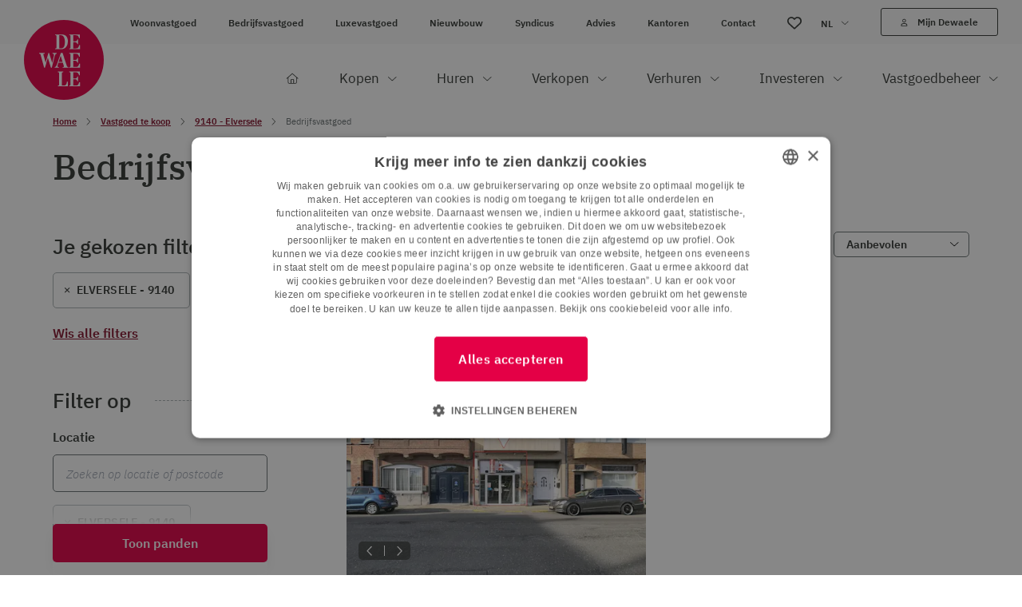

--- FILE ---
content_type: text/html; charset=UTF-8
request_url: https://www.dewaele.com/nl/te-koop/9140-elversele/bedrijfsvastgoed
body_size: 89378
content:


            






    <!doctype html>
    <html lang="nl">
    <head>
        <meta charset="utf-8">
        <meta http-equiv="x-ua-compatible" content="ie=edge">
        <meta name="viewport" content="width=device-width, initial-scale=1, minimum-scale=1">

                            <link rel="preconnect" href="https://dewaele-cdn.glue.be" crossorigin>
        
        <style>[x-cloak]{display: none!important;}</style>

        <script>sessionStorage.fontsLoaded && document.documentElement.classList.add('fonts-loaded');</script>

                    <link rel="stylesheet" href="https://www.dewaele.com/dist/app.c2b85e69c0b5b978dbd5.css">
                    <script src="//cdn.jsdelivr.net/npm/vue@2/dist/vue.min.js"></script>
<script src="https://webcomponents.prod.dewaele.com/dist/dew-wc.js"></script>

        <script src="https://www.dewaele.com/dist/head.015c1170fb7c06159f9b.js" async></script>
                    



        
            <link rel="icon" type="image/png" href="/favicon-96x96.png" sizes="96x96" />
    <link rel="icon" type="image/svg+xml" href="/favicon.svg" />
    <link rel="shortcut icon" href="/favicon.ico" />
    <link rel="apple-touch-icon" sizes="180x180" href="/apple-touch-icon.png" />
    <meta name="apple-mobile-web-app-title" content="Dewaele" />
    <link rel="manifest" href="/site.webmanifest" />
                                    <style>
        /* One can apply global styling using :root */
        :root {
            --color-primary: 228 0 70;
            --color-secondary: 228 0 70;
            --color-tertiary: 31 61 81;
            --font-sans: 'IBM Plex Sans', Arial, Helvetica, sans-serif;
            --font-serif: 'IBM Plex Serif', 'Times New Roman', Times, serif;
        }
    </style>
    <title>Bedrijfsvastgoed te koop in Elversele (+ deelgemeenten) - Dewaele</title>
<script>const urlParams = new URLSearchParams(window.location.search);
if(!urlParams.has('disable-gtm')){
dataLayer = [];
(function(w,d,s,l,i){w[l]=w[l]||[];w[l].push({'gtm.start':
new Date().getTime(),event:'gtm.js'});var f=d.getElementsByTagName(s)[0],
j=d.createElement(s),dl=l!='dataLayer'?'&l='+l:'';j.async=true;j.src=
'https://www.googletagmanager.com/gtm.js?id='+i+dl;f.parentNode.insertBefore(j,f);
})(window,document,'script','dataLayer','GTM-KXXZ587');}
</script><meta name="description" content="Een bedrijfsvastgoed kopen in of rond Elversele? Dewaele heeft een breed gamma aan bedrijfsvastgoed. Contacteer Dewaele om je ideale thuis te kopen.">
<meta name="referrer" content="no-referrer-when-downgrade">
<meta name="robots" content="all">
<meta content="nl" property="og:locale">
<meta content="en" property="og:locale:alternate">
<meta content="fr" property="og:locale:alternate">
<meta content="Dewaele" property="og:site_name">
<meta content="website" property="og:type">
<meta content="https://www.dewaele.com/nl/te-koop/9140-elversele/bedrijfsvastgoed" property="og:url">
<meta content="Bedrijfsvastgoed te koop in Elversele (+ deelgemeenten)" property="og:title">
<meta content="Een bedrijfsvastgoed kopen in of rond Elversele? Dewaele heeft een breed gamma aan bedrijfsvastgoed. Contacteer Dewaele om je ideale thuis te kopen." property="og:description">
<meta content="https://www.dewaele.com/volumes/general/_1200x630_crop_center-center_82_none/ogimage.jpg?mtime=1661245425" property="og:image">
<meta content="1200" property="og:image:width">
<meta content="630" property="og:image:height">
<meta content="https://www.tiktok.com/@dewaelevastgoed" property="og:see_also">
<meta content="https://www.instagram.com/dewaele_vastgoed/" property="og:see_also">
<meta content="https://www.youtube.com/channel/UCzpK7xr2pseuZ3JpRJHbMbA" property="og:see_also">
<meta content="https://be.linkedin.com/company/dewaele-vastgoed-&amp;-advies" property="og:see_also">
<meta content="https://www.facebook.com/dewaelevastgoedmetadvies" property="og:see_also">
<meta name="twitter:card" content="summary">
<meta name="twitter:creator" content="@">
<meta name="twitter:title" content="Bedrijfsvastgoed te koop in Elversele (+ deelgemeenten)">
<meta name="twitter:description" content="Een bedrijfsvastgoed kopen in of rond Elversele? Dewaele heeft een breed gamma aan bedrijfsvastgoed. Contacteer Dewaele om je ideale thuis te kopen.">
<meta name="twitter:image" content="https://www.dewaele.com/volumes/general/_800x800_crop_center-center_82_none/ogimage.jpg?mtime=1661245425">
<meta name="twitter:image:width" content="800">
<meta name="twitter:image:height" content="800">
<link href="https://www.dewaele.com/nl/te-koop/9140-elversele/bedrijfsvastgoed" rel="canonical">
<link href="https://www.dewaele.com/nl" rel="home">
<link href="https://www.dewaele.com/en/for-sale/9140-elversele/commercial-real-estate" rel="alternate" hreflang="en">
<link href="https://www.dewaele.com/fr/a-vendre/9140-elversele/immobilier-dentreprise" rel="alternate" hreflang="fr">
<link href="https://www.dewaele.com/nl/te-koop/9140-elversele/bedrijfsvastgoed" rel="alternate" hreflang="nl"></head>
    <body class="overflow-x-hidden relative"><noscript><iframe src="https://www.googletagmanager.com/ns.html?id=GTM-KXXZ587"
height="0" width="0" style="display:none;visibility:hidden"></iframe></noscript>

        <script src="https://www.dewaele.com/dist/app.015c1170fb7c06159f9b.js" defer></script>
            
    
    <div class="mobile-nav" id="mobile-nav" data-site-navigation>
        


<div class="text-center py-3.75">
    <a href="https://www.dewaele.com/nl/" class="inline-block">
                        
                            
    <svg  width="50" height="50" role="img" aria-label="logo">
        <!-- You cant load SVG’s from different ports, protocols or domains. -->
        <use xlink:href="https://www.dewaele.com/dist/symbol-sprite.a9e7acd1f357b2e9bf2c.svg#logo"/>
    </svg>

            </a>
</div>
<ul class="w-full flex items-center">
                                                                        <li class="w-1/3 border-y border-gray-700 text-xs ">
            <a href="/nl/te-koop/9140-elversele/bedrijfsvastgoed"
                class="block text-center text-white py-2.5 font-semibold"
            >NL</a>
        </li>
                                                                        <li class="w-1/3 border-y border-gray-700 text-xs border-x">
            <a href="/fr/a-vendre/9140-elversele/immobilier-dentreprise"
                class="block text-center text-white py-2.5 "
            >FR</a>
        </li>
                                                                        <li class="w-1/3 border-y border-gray-700 text-xs ">
            <a href="/en/for-sale/9140-elversele/commercial-real-estate"
                class="block text-center text-white py-2.5 "
            >EN</a>
        </li>
    </ul>
    <nav class="mmmenu">
        <ul class="mmmenu__root w-full">
                            <li class="mmmenu__item">
                                            <span class="mmmenu__link--parent border-b border-gray-700 flex justify-between text-gray-300">
                            <span class="pl-7.5 py-3.75 pr-2.5 text-base">Kopen</span>
                            <div class="w-[68px] border-l border-gray-700 flex items-center justify-center flex-shrink-0">
                                    
                                        
    <svg  width="12" height="6" class="inline-block transform -rotate-90" role="img" aria-label="chevron">
        <!-- You cant load SVG’s from different ports, protocols or domains. -->
        <use xlink:href="https://www.dewaele.com/dist/symbol-sprite.a9e7acd1f357b2e9bf2c.svg#chevron"/>
    </svg>

                            </div>
                        </span>

                        <ul class="mmmenu__sub text-white">
                            <li class="mmmenu__item bg-white bg-opacity-25 px-7.5 py-3.75 flex items-center">
                                <a class="mmmenu__back-link flex items-center cursor-pointer text-white text-base w-[30px]">
                                        
                                        
    <svg  width="12" height="6" class="inline-block flex-shrink-0 mr-15 transform rotate-90" role="img" aria-label="chevron">
        <!-- You cant load SVG’s from different ports, protocols or domains. -->
        <use xlink:href="https://www.dewaele.com/dist/symbol-sprite.a9e7acd1f357b2e9bf2c.svg#chevron"/>
    </svg>

                                </a>
                                                                    <a href="https://www.dewaele.com/nl/te-koop/alle" class="font-semibold">
                                        Kopen
                                    </a>
                                                            </li>

                                                                                                                                                <li class="mmmenu__item">
                                                                            <span class="mmmenu__link--parent border-b border-gray-700 flex justify-between text-gray-300">
                                            <span class="pl-7.5 py-3.75 pr-2.5 text-base">Woonvastgoed</span>
                                            <div class="w-[68px] border-l border-gray-700 flex items-center justify-center flex-shrink-0">
                                                    
                                        
    <svg  width="12" height="6" class="inline-block transform -rotate-90" role="img" aria-label="chevron">
        <!-- You cant load SVG’s from different ports, protocols or domains. -->
        <use xlink:href="https://www.dewaele.com/dist/symbol-sprite.a9e7acd1f357b2e9bf2c.svg#chevron"/>
    </svg>

                                            </div>
                                        </span>

                                        <ul class="mmmenu__sub">
                                            <li class="mmmenu__item bg-white bg-opacity-25 px-7.5 py-3.75">
                                                <a class="mmmenu__back-link cursor-pointer font-semibold text-white text-base flex items-center">
                                                        
                                        
    <svg  width="12" height="6" class="inline-block flex-shrink-0 mr-4 transform rotate-90" role="img" aria-label="chevron">
        <!-- You cant load SVG’s from different ports, protocols or domains. -->
        <use xlink:href="https://www.dewaele.com/dist/symbol-sprite.a9e7acd1f357b2e9bf2c.svg#chevron"/>
    </svg>

                                                    Woonvastgoed
                                                </a>
                                            </li>
                                                                                            <li class="mmmenu__item">
                                                    <a class="px-7.5 py-3.75 text-base border-b border-gray-700 flex justify-between text-gray-300"
                                                        href="https://www.dewaele.com/nl/te-koop/alle/huis"
                                                                                                            >
                                                        Huis
                                                    </a>
                                                </li>
                                                                                            <li class="mmmenu__item">
                                                    <a class="px-7.5 py-3.75 text-base border-b border-gray-700 flex justify-between text-gray-300"
                                                        href="https://www.dewaele.com/nl/te-koop/alle/appartement"
                                                                                                            >
                                                        Appartement
                                                    </a>
                                                </li>
                                                                                            <li class="mmmenu__item">
                                                    <a class="px-7.5 py-3.75 text-base border-b border-gray-700 flex justify-between text-gray-300"
                                                        href="https://www.dewaele.com/nl/te-koop/alle/garage"
                                                                                                            >
                                                        Garage
                                                    </a>
                                                </li>
                                                                                            <li class="mmmenu__item">
                                                    <a class="px-7.5 py-3.75 text-base border-b border-gray-700 flex justify-between text-gray-300"
                                                        href="https://www.dewaele.com/nl/te-koop/nieuwbouw/woonvastgoed"
                                                                                                            >
                                                        Nieuwbouw
                                                    </a>
                                                </li>
                                                                                            <li class="mmmenu__item">
                                                    <a class="px-7.5 py-3.75 text-base border-b border-gray-700 flex justify-between text-gray-300"
                                                        href="https://www.dewaele.com/nl/te-koop/alle/appartement/studentenkamer"
                                                                                                            >
                                                        Studentenkamer
                                                    </a>
                                                </li>
                                                                                            <li class="mmmenu__item">
                                                    <a class="px-7.5 py-3.75 text-base border-b border-gray-700 flex justify-between text-gray-300"
                                                        href="https://www.dewaele.com/nl/te-koop/investeringsvastgoed/woonvastgoed-investering"
                                                                                                            >
                                                        Beleggingsvastgoed
                                                    </a>
                                                </li>
                                                                                            <li class="mmmenu__item">
                                                    <a class="px-7.5 py-3.75 text-base border-b border-gray-700 flex justify-between text-gray-300"
                                                        href="https://www.dewaele.com/nl/te-koop/alle/grond/bouwgrond"
                                                                                                            >
                                                        Bouwgrond
                                                    </a>
                                                </li>
                                                                                    </ul>
                                                                    </li>
                                                            <li class="mmmenu__item">
                                                                            <span class="mmmenu__link--parent border-b border-gray-700 flex justify-between text-gray-300">
                                            <span class="pl-7.5 py-3.75 pr-2.5 text-base">Luxevastgoed</span>
                                            <div class="w-[68px] border-l border-gray-700 flex items-center justify-center flex-shrink-0">
                                                    
                                        
    <svg  width="12" height="6" class="inline-block transform -rotate-90" role="img" aria-label="chevron">
        <!-- You cant load SVG’s from different ports, protocols or domains. -->
        <use xlink:href="https://www.dewaele.com/dist/symbol-sprite.a9e7acd1f357b2e9bf2c.svg#chevron"/>
    </svg>

                                            </div>
                                        </span>

                                        <ul class="mmmenu__sub">
                                            <li class="mmmenu__item bg-white bg-opacity-25 px-7.5 py-3.75">
                                                <a class="mmmenu__back-link cursor-pointer font-semibold text-white text-base flex items-center">
                                                        
                                        
    <svg  width="12" height="6" class="inline-block flex-shrink-0 mr-4 transform rotate-90" role="img" aria-label="chevron">
        <!-- You cant load SVG’s from different ports, protocols or domains. -->
        <use xlink:href="https://www.dewaele.com/dist/symbol-sprite.a9e7acd1f357b2e9bf2c.svg#chevron"/>
    </svg>

                                                    Luxevastgoed
                                                </a>
                                            </li>
                                                                                            <li class="mmmenu__item">
                                                    <a class="px-7.5 py-3.75 text-base border-b border-gray-700 flex justify-between text-gray-300"
                                                        href="https://www.dewaele.com/nl/te-koop/alle/appartement/luxe"
                                                                                                            >
                                                        Luxe appartement
                                                    </a>
                                                </li>
                                                                                            <li class="mmmenu__item">
                                                    <a class="px-7.5 py-3.75 text-base border-b border-gray-700 flex justify-between text-gray-300"
                                                        href="https://www.dewaele.com/nl/te-koop/luxevastgoed/luxe-villa"
                                                                                                            >
                                                        Luxe villa
                                                    </a>
                                                </li>
                                                                                            <li class="mmmenu__item">
                                                    <a class="px-7.5 py-3.75 text-base border-b border-gray-700 flex justify-between text-gray-300"
                                                        href="https://www.dewaele.com/nl/te-koop/alle/grond/bouwgrond/exclusief"
                                                                                                            >
                                                        Bouwgrond
                                                    </a>
                                                </li>
                                                                                            <li class="mmmenu__item">
                                                    <a class="px-7.5 py-3.75 text-base border-b border-gray-700 flex justify-between text-gray-300"
                                                        href="https://www.dewaele.com/nl/te-koop/nieuwbouw/luxevastgoed"
                                                                                                            >
                                                        Nieuwbouw
                                                    </a>
                                                </li>
                                                                                    </ul>
                                                                    </li>
                                                            <li class="mmmenu__item">
                                                                            <span class="mmmenu__link--parent border-b border-gray-700 flex justify-between text-gray-300">
                                            <span class="pl-7.5 py-3.75 pr-2.5 text-base">Bedrijfsvastgoed</span>
                                            <div class="w-[68px] border-l border-gray-700 flex items-center justify-center flex-shrink-0">
                                                    
                                        
    <svg  width="12" height="6" class="inline-block transform -rotate-90" role="img" aria-label="chevron">
        <!-- You cant load SVG’s from different ports, protocols or domains. -->
        <use xlink:href="https://www.dewaele.com/dist/symbol-sprite.a9e7acd1f357b2e9bf2c.svg#chevron"/>
    </svg>

                                            </div>
                                        </span>

                                        <ul class="mmmenu__sub">
                                            <li class="mmmenu__item bg-white bg-opacity-25 px-7.5 py-3.75">
                                                <a class="mmmenu__back-link cursor-pointer font-semibold text-white text-base flex items-center">
                                                        
                                        
    <svg  width="12" height="6" class="inline-block flex-shrink-0 mr-4 transform rotate-90" role="img" aria-label="chevron">
        <!-- You cant load SVG’s from different ports, protocols or domains. -->
        <use xlink:href="https://www.dewaele.com/dist/symbol-sprite.a9e7acd1f357b2e9bf2c.svg#chevron"/>
    </svg>

                                                    Bedrijfsvastgoed
                                                </a>
                                            </li>
                                                                                            <li class="mmmenu__item">
                                                    <a class="px-7.5 py-3.75 text-base border-b border-gray-700 flex justify-between text-gray-300"
                                                        href="https://www.dewaele.com/nl/te-koop/alle/industrie"
                                                                                                            >
                                                        Industrie
                                                    </a>
                                                </li>
                                                                                            <li class="mmmenu__item">
                                                    <a class="px-7.5 py-3.75 text-base border-b border-gray-700 flex justify-between text-gray-300"
                                                        href="https://www.dewaele.com/nl/te-koop/alle/commercieel"
                                                                                                            >
                                                        Commercieel
                                                    </a>
                                                </li>
                                                                                            <li class="mmmenu__item">
                                                    <a class="px-7.5 py-3.75 text-base border-b border-gray-700 flex justify-between text-gray-300"
                                                        href="https://www.dewaele.com/nl/te-koop/alle/loods"
                                                                                                            >
                                                        Loods
                                                    </a>
                                                </li>
                                                                                            <li class="mmmenu__item">
                                                    <a class="px-7.5 py-3.75 text-base border-b border-gray-700 flex justify-between text-gray-300"
                                                        href="https://www.dewaele.com/nl/te-koop/alle/kantoor"
                                                                                                            >
                                                        Kantoor
                                                    </a>
                                                </li>
                                                                                            <li class="mmmenu__item">
                                                    <a class="px-7.5 py-3.75 text-base border-b border-gray-700 flex justify-between text-gray-300"
                                                        href="https://www.dewaele.com/nl/te-koop/alle/horeca"
                                                                                                            >
                                                        Horeca
                                                    </a>
                                                </li>
                                                                                            <li class="mmmenu__item">
                                                    <a class="px-7.5 py-3.75 text-base border-b border-gray-700 flex justify-between text-gray-300"
                                                        href="https://www.dewaele.com/nl/te-koop/alle/grond/bedrijfsgrond"
                                                                                                            >
                                                        Bedrijfsgrond
                                                    </a>
                                                </li>
                                                                                            <li class="mmmenu__item">
                                                    <a class="px-7.5 py-3.75 text-base border-b border-gray-700 flex justify-between text-gray-300"
                                                        href="https://www.dewaele.com/nl/over-te-nemen"
                                                                                                            >
                                                        Over te nemen
                                                    </a>
                                                </li>
                                                                                            <li class="mmmenu__item">
                                                    <a class="px-7.5 py-3.75 text-base border-b border-gray-700 flex justify-between text-gray-300"
                                                        href="https://www.dewaele.com/nl/te-koop/investeringsvastgoed/bedrijfsvastgoed-investering"
                                                                                                            >
                                                        Beleggingsvastgoed
                                                    </a>
                                                </li>
                                                                                    </ul>
                                                                    </li>
                                                            <li class="mmmenu__item">
                                                                            <span class="mmmenu__link--parent border-b border-gray-700 flex justify-between text-gray-300">
                                            <span class="pl-7.5 py-3.75 pr-2.5 text-base">Nieuwbouw</span>
                                            <div class="w-[68px] border-l border-gray-700 flex items-center justify-center flex-shrink-0">
                                                    
                                        
    <svg  width="12" height="6" class="inline-block transform -rotate-90" role="img" aria-label="chevron">
        <!-- You cant load SVG’s from different ports, protocols or domains. -->
        <use xlink:href="https://www.dewaele.com/dist/symbol-sprite.a9e7acd1f357b2e9bf2c.svg#chevron"/>
    </svg>

                                            </div>
                                        </span>

                                        <ul class="mmmenu__sub">
                                            <li class="mmmenu__item bg-white bg-opacity-25 px-7.5 py-3.75">
                                                <a class="mmmenu__back-link cursor-pointer font-semibold text-white text-base flex items-center">
                                                        
                                        
    <svg  width="12" height="6" class="inline-block flex-shrink-0 mr-4 transform rotate-90" role="img" aria-label="chevron">
        <!-- You cant load SVG’s from different ports, protocols or domains. -->
        <use xlink:href="https://www.dewaele.com/dist/symbol-sprite.a9e7acd1f357b2e9bf2c.svg#chevron"/>
    </svg>

                                                    Nieuwbouw
                                                </a>
                                            </li>
                                                                                            <li class="mmmenu__item">
                                                    <a class="px-7.5 py-3.75 text-base border-b border-gray-700 flex justify-between text-gray-300"
                                                        href="https://www.dewaele.com/nl/te-koop/nieuwbouw/woonvastgoed/huis"
                                                                                                            >
                                                        Nieuwbouw huis
                                                    </a>
                                                </li>
                                                                                            <li class="mmmenu__item">
                                                    <a class="px-7.5 py-3.75 text-base border-b border-gray-700 flex justify-between text-gray-300"
                                                        href="https://www.dewaele.com/nl/te-koop/nieuwbouw/woonvastgoed/appartement"
                                                                                                            >
                                                        Nieuwbouw appartement
                                                    </a>
                                                </li>
                                                                                            <li class="mmmenu__item">
                                                    <a class="px-7.5 py-3.75 text-base border-b border-gray-700 flex justify-between text-gray-300"
                                                        href="https://www.dewaele.com/nl/te-koop/nieuwbouw/bedrijfsvastgoed-nieuwbouw"
                                                                                                            >
                                                        Bedrijfsvastgoed
                                                    </a>
                                                </li>
                                                                                            <li class="mmmenu__item">
                                                    <a class="px-7.5 py-3.75 text-base border-b border-gray-700 flex justify-between text-gray-300"
                                                        href="https://www.dewaele.com/nl/te-koop/alle/grond/bedrijfsgrond"
                                                                                                            >
                                                        Bedrijfsgrond
                                                    </a>
                                                </li>
                                                                                            <li class="mmmenu__item">
                                                    <a class="px-7.5 py-3.75 text-base border-b border-gray-700 flex justify-between text-gray-300"
                                                        href="https://www.dewaele.com/nl/te-koop/investeringsvastgoed/nieuwbouw-investering"
                                                                                                            >
                                                        Nieuwbouwinvestering
                                                    </a>
                                                </li>
                                                                                    </ul>
                                                                    </li>
                                                            <li class="mmmenu__item">
                                                                            <span class="mmmenu__link--parent  flex justify-between text-gray-300">
                                            <span class="pl-7.5 py-3.75 pr-2.5 text-base">Advies</span>
                                            <div class="w-[68px] border-l border-gray-700 flex items-center justify-center flex-shrink-0">
                                                    
                                        
    <svg  width="12" height="6" class="inline-block transform -rotate-90" role="img" aria-label="chevron">
        <!-- You cant load SVG’s from different ports, protocols or domains. -->
        <use xlink:href="https://www.dewaele.com/dist/symbol-sprite.a9e7acd1f357b2e9bf2c.svg#chevron"/>
    </svg>

                                            </div>
                                        </span>

                                        <ul class="mmmenu__sub">
                                            <li class="mmmenu__item bg-white bg-opacity-25 px-7.5 py-3.75">
                                                <a class="mmmenu__back-link cursor-pointer font-semibold text-white text-base flex items-center">
                                                        
                                        
    <svg  width="12" height="6" class="inline-block flex-shrink-0 mr-4 transform rotate-90" role="img" aria-label="chevron">
        <!-- You cant load SVG’s from different ports, protocols or domains. -->
        <use xlink:href="https://www.dewaele.com/dist/symbol-sprite.a9e7acd1f357b2e9bf2c.svg#chevron"/>
    </svg>

                                                    Advies
                                                </a>
                                            </li>
                                                                                            <li class="mmmenu__item">
                                                    <a class="px-7.5 py-3.75 text-base border-b border-gray-700 flex justify-between text-gray-300"
                                                        href="https://www.dewaele.com/nl/advies/notariskosten-hoeveel"
                                                                                                            >
                                                        Hoeveel notariskosten moet ik betalen?
                                                    </a>
                                                </li>
                                                                                            <li class="mmmenu__item">
                                                    <a class="px-7.5 py-3.75 text-base border-b border-gray-700 flex justify-between text-gray-300"
                                                        href="https://www.dewaele.com/nl/advies/verkoop-bod-uitbrengen"
                                                                                                            >
                                                        Een bod uitbrengen: hoe doe je dat?
                                                    </a>
                                                </li>
                                                                                            <li class="mmmenu__item">
                                                    <a class="px-7.5 py-3.75 text-base border-b border-gray-700 flex justify-between text-gray-300"
                                                        href="https://www.dewaele.com/nl/advies/registratierechten-3-procent"
                                                                                                            >
                                                        Registratierechten anno 2026 in Vlaanderen: een overzicht!
                                                    </a>
                                                </li>
                                                                                    </ul>
                                                                    </li>
                                                    </ul>
                                    </li>
                            <li class="mmmenu__item">
                                            <span class="mmmenu__link--parent border-b border-gray-700 flex justify-between text-gray-300">
                            <span class="pl-7.5 py-3.75 pr-2.5 text-base">Huren</span>
                            <div class="w-[68px] border-l border-gray-700 flex items-center justify-center flex-shrink-0">
                                    
                                        
    <svg  width="12" height="6" class="inline-block transform -rotate-90" role="img" aria-label="chevron">
        <!-- You cant load SVG’s from different ports, protocols or domains. -->
        <use xlink:href="https://www.dewaele.com/dist/symbol-sprite.a9e7acd1f357b2e9bf2c.svg#chevron"/>
    </svg>

                            </div>
                        </span>

                        <ul class="mmmenu__sub text-white">
                            <li class="mmmenu__item bg-white bg-opacity-25 px-7.5 py-3.75 flex items-center">
                                <a class="mmmenu__back-link flex items-center cursor-pointer text-white text-base w-[30px]">
                                        
                                        
    <svg  width="12" height="6" class="inline-block flex-shrink-0 mr-15 transform rotate-90" role="img" aria-label="chevron">
        <!-- You cant load SVG’s from different ports, protocols or domains. -->
        <use xlink:href="https://www.dewaele.com/dist/symbol-sprite.a9e7acd1f357b2e9bf2c.svg#chevron"/>
    </svg>

                                </a>
                                                                    <a href="https://www.dewaele.com/nl/te-huur/alle" class="font-semibold">
                                        Huren
                                    </a>
                                                            </li>

                                                                                                                                                <li class="mmmenu__item">
                                                                            <span class="mmmenu__link--parent border-b border-gray-700 flex justify-between text-gray-300">
                                            <span class="pl-7.5 py-3.75 pr-2.5 text-base">Woonvastgoed</span>
                                            <div class="w-[68px] border-l border-gray-700 flex items-center justify-center flex-shrink-0">
                                                    
                                        
    <svg  width="12" height="6" class="inline-block transform -rotate-90" role="img" aria-label="chevron">
        <!-- You cant load SVG’s from different ports, protocols or domains. -->
        <use xlink:href="https://www.dewaele.com/dist/symbol-sprite.a9e7acd1f357b2e9bf2c.svg#chevron"/>
    </svg>

                                            </div>
                                        </span>

                                        <ul class="mmmenu__sub">
                                            <li class="mmmenu__item bg-white bg-opacity-25 px-7.5 py-3.75">
                                                <a class="mmmenu__back-link cursor-pointer font-semibold text-white text-base flex items-center">
                                                        
                                        
    <svg  width="12" height="6" class="inline-block flex-shrink-0 mr-4 transform rotate-90" role="img" aria-label="chevron">
        <!-- You cant load SVG’s from different ports, protocols or domains. -->
        <use xlink:href="https://www.dewaele.com/dist/symbol-sprite.a9e7acd1f357b2e9bf2c.svg#chevron"/>
    </svg>

                                                    Woonvastgoed
                                                </a>
                                            </li>
                                                                                            <li class="mmmenu__item">
                                                    <a class="px-7.5 py-3.75 text-base border-b border-gray-700 flex justify-between text-gray-300"
                                                        href="https://www.dewaele.com/nl/te-huur/alle/huis"
                                                                                                            >
                                                        Huis
                                                    </a>
                                                </li>
                                                                                            <li class="mmmenu__item">
                                                    <a class="px-7.5 py-3.75 text-base border-b border-gray-700 flex justify-between text-gray-300"
                                                        href="https://www.dewaele.com/nl/te-huur/alle/appartement"
                                                                                                            >
                                                        Appartement
                                                    </a>
                                                </li>
                                                                                            <li class="mmmenu__item">
                                                    <a class="px-7.5 py-3.75 text-base border-b border-gray-700 flex justify-between text-gray-300"
                                                        href="https://www.dewaele.com/nl/te-huur/alle/garage"
                                                                                                            >
                                                        Garage
                                                    </a>
                                                </li>
                                                                                            <li class="mmmenu__item">
                                                    <a class="px-7.5 py-3.75 text-base border-b border-gray-700 flex justify-between text-gray-300"
                                                        href="https://www.dewaele.com/nl/te-huur/alle/appartement/kamer"
                                                                                                            >
                                                        Studentenkamer
                                                    </a>
                                                </li>
                                                                                    </ul>
                                                                    </li>
                                                            <li class="mmmenu__item">
                                                                            <span class="mmmenu__link--parent border-b border-gray-700 flex justify-between text-gray-300">
                                            <span class="pl-7.5 py-3.75 pr-2.5 text-base">Luxevastgoed</span>
                                            <div class="w-[68px] border-l border-gray-700 flex items-center justify-center flex-shrink-0">
                                                    
                                        
    <svg  width="12" height="6" class="inline-block transform -rotate-90" role="img" aria-label="chevron">
        <!-- You cant load SVG’s from different ports, protocols or domains. -->
        <use xlink:href="https://www.dewaele.com/dist/symbol-sprite.a9e7acd1f357b2e9bf2c.svg#chevron"/>
    </svg>

                                            </div>
                                        </span>

                                        <ul class="mmmenu__sub">
                                            <li class="mmmenu__item bg-white bg-opacity-25 px-7.5 py-3.75">
                                                <a class="mmmenu__back-link cursor-pointer font-semibold text-white text-base flex items-center">
                                                        
                                        
    <svg  width="12" height="6" class="inline-block flex-shrink-0 mr-4 transform rotate-90" role="img" aria-label="chevron">
        <!-- You cant load SVG’s from different ports, protocols or domains. -->
        <use xlink:href="https://www.dewaele.com/dist/symbol-sprite.a9e7acd1f357b2e9bf2c.svg#chevron"/>
    </svg>

                                                    Luxevastgoed
                                                </a>
                                            </li>
                                                                                            <li class="mmmenu__item">
                                                    <a class="px-7.5 py-3.75 text-base border-b border-gray-700 flex justify-between text-gray-300"
                                                        href="https://www.dewaele.com/nl/te-huur/alle/appartement/luxe-appartement"
                                                                                                            >
                                                        Luxe appartement
                                                    </a>
                                                </li>
                                                                                            <li class="mmmenu__item">
                                                    <a class="px-7.5 py-3.75 text-base border-b border-gray-700 flex justify-between text-gray-300"
                                                        href="https://www.dewaele.com/nl/te-huur/alle/villa"
                                                                                                            >
                                                        Villa
                                                    </a>
                                                </li>
                                                                                    </ul>
                                                                    </li>
                                                            <li class="mmmenu__item">
                                                                            <span class="mmmenu__link--parent border-b border-gray-700 flex justify-between text-gray-300">
                                            <span class="pl-7.5 py-3.75 pr-2.5 text-base">Bedrijfsvastgoed</span>
                                            <div class="w-[68px] border-l border-gray-700 flex items-center justify-center flex-shrink-0">
                                                    
                                        
    <svg  width="12" height="6" class="inline-block transform -rotate-90" role="img" aria-label="chevron">
        <!-- You cant load SVG’s from different ports, protocols or domains. -->
        <use xlink:href="https://www.dewaele.com/dist/symbol-sprite.a9e7acd1f357b2e9bf2c.svg#chevron"/>
    </svg>

                                            </div>
                                        </span>

                                        <ul class="mmmenu__sub">
                                            <li class="mmmenu__item bg-white bg-opacity-25 px-7.5 py-3.75">
                                                <a class="mmmenu__back-link cursor-pointer font-semibold text-white text-base flex items-center">
                                                        
                                        
    <svg  width="12" height="6" class="inline-block flex-shrink-0 mr-4 transform rotate-90" role="img" aria-label="chevron">
        <!-- You cant load SVG’s from different ports, protocols or domains. -->
        <use xlink:href="https://www.dewaele.com/dist/symbol-sprite.a9e7acd1f357b2e9bf2c.svg#chevron"/>
    </svg>

                                                    Bedrijfsvastgoed
                                                </a>
                                            </li>
                                                                                            <li class="mmmenu__item">
                                                    <a class="px-7.5 py-3.75 text-base border-b border-gray-700 flex justify-between text-gray-300"
                                                        href="https://www.dewaele.com/nl/te-huur/alle/industrie"
                                                                                                            >
                                                        Industrie
                                                    </a>
                                                </li>
                                                                                            <li class="mmmenu__item">
                                                    <a class="px-7.5 py-3.75 text-base border-b border-gray-700 flex justify-between text-gray-300"
                                                        href="https://www.dewaele.com/nl/te-huur/alle/commercieel"
                                                                                                            >
                                                        Commercieel
                                                    </a>
                                                </li>
                                                                                            <li class="mmmenu__item">
                                                    <a class="px-7.5 py-3.75 text-base border-b border-gray-700 flex justify-between text-gray-300"
                                                        href="https://www.dewaele.com/nl/te-huur/alle/loods"
                                                                                                            >
                                                        Loods
                                                    </a>
                                                </li>
                                                                                            <li class="mmmenu__item">
                                                    <a class="px-7.5 py-3.75 text-base border-b border-gray-700 flex justify-between text-gray-300"
                                                        href="https://www.dewaele.com/nl/te-huur/alle/kantoor"
                                                                                                            >
                                                        Kantoor
                                                    </a>
                                                </li>
                                                                                            <li class="mmmenu__item">
                                                    <a class="px-7.5 py-3.75 text-base border-b border-gray-700 flex justify-between text-gray-300"
                                                        href="https://www.dewaele.com/nl/over-te-nemen"
                                                                                                            >
                                                        Overnames
                                                    </a>
                                                </li>
                                                                                    </ul>
                                                                    </li>
                                                            <li class="mmmenu__item">
                                                                            <span class="mmmenu__link--parent border-b border-gray-700 flex justify-between text-gray-300">
                                            <span class="pl-7.5 py-3.75 pr-2.5 text-base">Rent to Buy</span>
                                            <div class="w-[68px] border-l border-gray-700 flex items-center justify-center flex-shrink-0">
                                                    
                                        
    <svg  width="12" height="6" class="inline-block transform -rotate-90" role="img" aria-label="chevron">
        <!-- You cant load SVG’s from different ports, protocols or domains. -->
        <use xlink:href="https://www.dewaele.com/dist/symbol-sprite.a9e7acd1f357b2e9bf2c.svg#chevron"/>
    </svg>

                                            </div>
                                        </span>

                                        <ul class="mmmenu__sub">
                                            <li class="mmmenu__item bg-white bg-opacity-25 px-7.5 py-3.75">
                                                <a class="mmmenu__back-link cursor-pointer font-semibold text-white text-base flex items-center">
                                                        
                                        
    <svg  width="12" height="6" class="inline-block flex-shrink-0 mr-4 transform rotate-90" role="img" aria-label="chevron">
        <!-- You cant load SVG’s from different ports, protocols or domains. -->
        <use xlink:href="https://www.dewaele.com/dist/symbol-sprite.a9e7acd1f357b2e9bf2c.svg#chevron"/>
    </svg>

                                                    Rent to Buy
                                                </a>
                                            </li>
                                                                                    </ul>
                                                                    </li>
                                                            <li class="mmmenu__item">
                                                                            <span class="mmmenu__link--parent  flex justify-between text-gray-300">
                                            <span class="pl-7.5 py-3.75 pr-2.5 text-base">Advies</span>
                                            <div class="w-[68px] border-l border-gray-700 flex items-center justify-center flex-shrink-0">
                                                    
                                        
    <svg  width="12" height="6" class="inline-block transform -rotate-90" role="img" aria-label="chevron">
        <!-- You cant load SVG’s from different ports, protocols or domains. -->
        <use xlink:href="https://www.dewaele.com/dist/symbol-sprite.a9e7acd1f357b2e9bf2c.svg#chevron"/>
    </svg>

                                            </div>
                                        </span>

                                        <ul class="mmmenu__sub">
                                            <li class="mmmenu__item bg-white bg-opacity-25 px-7.5 py-3.75">
                                                <a class="mmmenu__back-link cursor-pointer font-semibold text-white text-base flex items-center">
                                                        
                                        
    <svg  width="12" height="6" class="inline-block flex-shrink-0 mr-4 transform rotate-90" role="img" aria-label="chevron">
        <!-- You cant load SVG’s from different ports, protocols or domains. -->
        <use xlink:href="https://www.dewaele.com/dist/symbol-sprite.a9e7acd1f357b2e9bf2c.svg#chevron"/>
    </svg>

                                                    Advies
                                                </a>
                                            </li>
                                                                                            <li class="mmmenu__item">
                                                    <a class="px-7.5 py-3.75 text-base border-b border-gray-700 flex justify-between text-gray-300"
                                                        href="https://www.dewaele.com/nl/advies/verzekeren-van-een-huurwoning-hoe-zit-dat-nu-precies"
                                                                                                            >
                                                        Verzekeren van een huurwoning: verplichtingen van de huurder
                                                    </a>
                                                </li>
                                                                                            <li class="mmmenu__item">
                                                    <a class="px-7.5 py-3.75 text-base border-b border-gray-700 flex justify-between text-gray-300"
                                                        href="https://www.dewaele.com/nl/advies/plaatsbeschrijving"
                                                                                                            >
                                                        Wat is een plaatsbeschrijving en waarom is dit nodig?
                                                    </a>
                                                </li>
                                                                                            <li class="mmmenu__item">
                                                    <a class="px-7.5 py-3.75 text-base border-b border-gray-700 flex justify-between text-gray-300"
                                                        href="https://www.dewaele.com/nl/advies/kosten-bij-huren-bedrijfsvastgoed"
                                                                                                            >
                                                        Met welke kosten moet ik rekening houden als ik een bedrijfsgebouw of handelspand wil huren?
                                                    </a>
                                                </li>
                                                                                    </ul>
                                                                    </li>
                                                    </ul>
                                    </li>
                            <li class="mmmenu__item">
                                            <span class="mmmenu__link--parent border-b border-gray-700 flex justify-between text-gray-300">
                            <span class="pl-7.5 py-3.75 pr-2.5 text-base">Verkopen</span>
                            <div class="w-[68px] border-l border-gray-700 flex items-center justify-center flex-shrink-0">
                                    
                                        
    <svg  width="12" height="6" class="inline-block transform -rotate-90" role="img" aria-label="chevron">
        <!-- You cant load SVG’s from different ports, protocols or domains. -->
        <use xlink:href="https://www.dewaele.com/dist/symbol-sprite.a9e7acd1f357b2e9bf2c.svg#chevron"/>
    </svg>

                            </div>
                        </span>

                        <ul class="mmmenu__sub text-white">
                            <li class="mmmenu__item bg-white bg-opacity-25 px-7.5 py-3.75 flex items-center">
                                <a class="mmmenu__back-link flex items-center cursor-pointer text-white text-base w-[30px]">
                                        
                                        
    <svg  width="12" height="6" class="inline-block flex-shrink-0 mr-15 transform rotate-90" role="img" aria-label="chevron">
        <!-- You cant load SVG’s from different ports, protocols or domains. -->
        <use xlink:href="https://www.dewaele.com/dist/symbol-sprite.a9e7acd1f357b2e9bf2c.svg#chevron"/>
    </svg>

                                </a>
                                                                    <a href="https://www.dewaele.com/nl/verkopen" class="font-semibold">
                                        Verkopen
                                    </a>
                                                            </li>

                                                                                                                                                <li class="mmmenu__item">
                                                                            <span class="mmmenu__link--parent border-b border-gray-700 flex justify-between text-gray-300">
                                            <span class="pl-7.5 py-3.75 pr-2.5 text-base">Verkopen van</span>
                                            <div class="w-[68px] border-l border-gray-700 flex items-center justify-center flex-shrink-0">
                                                    
                                        
    <svg  width="12" height="6" class="inline-block transform -rotate-90" role="img" aria-label="chevron">
        <!-- You cant load SVG’s from different ports, protocols or domains. -->
        <use xlink:href="https://www.dewaele.com/dist/symbol-sprite.a9e7acd1f357b2e9bf2c.svg#chevron"/>
    </svg>

                                            </div>
                                        </span>

                                        <ul class="mmmenu__sub">
                                            <li class="mmmenu__item bg-white bg-opacity-25 px-7.5 py-3.75">
                                                <a class="mmmenu__back-link cursor-pointer font-semibold text-white text-base flex items-center">
                                                        
                                        
    <svg  width="12" height="6" class="inline-block flex-shrink-0 mr-4 transform rotate-90" role="img" aria-label="chevron">
        <!-- You cant load SVG’s from different ports, protocols or domains. -->
        <use xlink:href="https://www.dewaele.com/dist/symbol-sprite.a9e7acd1f357b2e9bf2c.svg#chevron"/>
    </svg>

                                                    Verkopen van
                                                </a>
                                            </li>
                                                                                            <li class="mmmenu__item">
                                                    <a class="px-7.5 py-3.75 text-base border-b border-gray-700 flex justify-between text-gray-300"
                                                        href="https://www.dewaele.com/nl/verkopen/woonvastgoed"
                                                                                                            >
                                                        Woonvastgoed
                                                    </a>
                                                </li>
                                                                                            <li class="mmmenu__item">
                                                    <a class="px-7.5 py-3.75 text-base border-b border-gray-700 flex justify-between text-gray-300"
                                                        href="https://www.dewaele.com/nl/verkopen/bedrijfsvastgoed"
                                                                                                            >
                                                        Bedrijfsvastgoed
                                                    </a>
                                                </li>
                                                                                            <li class="mmmenu__item">
                                                    <a class="px-7.5 py-3.75 text-base border-b border-gray-700 flex justify-between text-gray-300"
                                                        href="https://www.dewaele.com/nl/luxevastgoed/onze-aanpak"
                                                                                                            >
                                                        Luxevastgoed
                                                    </a>
                                                </li>
                                                                                            <li class="mmmenu__item">
                                                    <a class="px-7.5 py-3.75 text-base border-b border-gray-700 flex justify-between text-gray-300"
                                                        href="https://www.dewaele.com/nl/verkopen/nieuwbouw"
                                                                                                            >
                                                        Projecten
                                                    </a>
                                                </li>
                                                                                            <li class="mmmenu__item">
                                                    <a class="px-7.5 py-3.75 text-base border-b border-gray-700 flex justify-between text-gray-300"
                                                        href="https://www.dewaele.com/nl/investeren-in-vastgoed/patrimoniumvennootschappen"
                                                                                                            >
                                                        Patrimoniumvennootschap
                                                    </a>
                                                </li>
                                                                                            <li class="mmmenu__item">
                                                    <a class="px-7.5 py-3.75 text-base border-b border-gray-700 flex justify-between text-gray-300"
                                                        href="https://www.dewaele.com/nl/verkopen/tweedeverblijf"
                                                                                                            >
                                                        Tweede verblijf
                                                    </a>
                                                </li>
                                                                                    </ul>
                                                                    </li>
                                                            <li class="mmmenu__item">
                                                                            <span class="mmmenu__link--parent border-b border-gray-700 flex justify-between text-gray-300">
                                            <span class="pl-7.5 py-3.75 pr-2.5 text-base">Diensten</span>
                                            <div class="w-[68px] border-l border-gray-700 flex items-center justify-center flex-shrink-0">
                                                    
                                        
    <svg  width="12" height="6" class="inline-block transform -rotate-90" role="img" aria-label="chevron">
        <!-- You cant load SVG’s from different ports, protocols or domains. -->
        <use xlink:href="https://www.dewaele.com/dist/symbol-sprite.a9e7acd1f357b2e9bf2c.svg#chevron"/>
    </svg>

                                            </div>
                                        </span>

                                        <ul class="mmmenu__sub">
                                            <li class="mmmenu__item bg-white bg-opacity-25 px-7.5 py-3.75">
                                                <a class="mmmenu__back-link cursor-pointer font-semibold text-white text-base flex items-center">
                                                        
                                        
    <svg  width="12" height="6" class="inline-block flex-shrink-0 mr-4 transform rotate-90" role="img" aria-label="chevron">
        <!-- You cant load SVG’s from different ports, protocols or domains. -->
        <use xlink:href="https://www.dewaele.com/dist/symbol-sprite.a9e7acd1f357b2e9bf2c.svg#chevron"/>
    </svg>

                                                    Diensten
                                                </a>
                                            </li>
                                                                                            <li class="mmmenu__item">
                                                    <a class="px-7.5 py-3.75 text-base border-b border-gray-700 flex justify-between text-gray-300"
                                                        href="https://www.dewaele.com/nl/verkopen/makelaar"
                                                                                                            >
                                                        Verkopen met een Dewaele-makelaar
                                                    </a>
                                                </li>
                                                                                            <li class="mmmenu__item">
                                                    <a class="px-7.5 py-3.75 text-base border-b border-gray-700 flex justify-between text-gray-300"
                                                        href="https://www.dewaele.com/nl/verkopen/woonvastgoed-zelf-verkopen"
                                                                                                            >
                                                        Zelf verkopen via Dewaele DIY
                                                    </a>
                                                </li>
                                                                                            <li class="mmmenu__item">
                                                    <a class="px-7.5 py-3.75 text-base border-b border-gray-700 flex justify-between text-gray-300"
                                                        href="https://www.dewaele.com/nl/verkopen/nieuwbouw"
                                                                                                            >
                                                        Nieuwbouwbegeleiding
                                                    </a>
                                                </li>
                                                                                            <li class="mmmenu__item">
                                                    <a class="px-7.5 py-3.75 text-base border-b border-gray-700 flex justify-between text-gray-300"
                                                        href="https://www.dewaele.com/nl/overnames"
                                                                                                            >
                                                        Bedrijf overlaten
                                                    </a>
                                                </li>
                                                                                            <li class="mmmenu__item">
                                                    <a class="px-7.5 py-3.75 text-base border-b border-gray-700 flex justify-between text-gray-300"
                                                        href="https://www.dewaele.com/nl/verkopen/formulier"
                                                                                                            >
                                                        Schatting aanvragen
                                                    </a>
                                                </li>
                                                                                            <li class="mmmenu__item">
                                                    <a class="px-7.5 py-3.75 text-base border-b border-gray-700 flex justify-between text-gray-300"
                                                        href="https://shop.dewaele.com/"
                                                                                                            >
                                                        Webshop
                                                    </a>
                                                </li>
                                                                                    </ul>
                                                                    </li>
                                                            <li class="mmmenu__item">
                                                                            <span class="mmmenu__link--parent border-b border-gray-700 flex justify-between text-gray-300">
                                            <span class="pl-7.5 py-3.75 pr-2.5 text-base">Verkoopconcepten</span>
                                            <div class="w-[68px] border-l border-gray-700 flex items-center justify-center flex-shrink-0">
                                                    
                                        
    <svg  width="12" height="6" class="inline-block transform -rotate-90" role="img" aria-label="chevron">
        <!-- You cant load SVG’s from different ports, protocols or domains. -->
        <use xlink:href="https://www.dewaele.com/dist/symbol-sprite.a9e7acd1f357b2e9bf2c.svg#chevron"/>
    </svg>

                                            </div>
                                        </span>

                                        <ul class="mmmenu__sub">
                                            <li class="mmmenu__item bg-white bg-opacity-25 px-7.5 py-3.75">
                                                <a class="mmmenu__back-link cursor-pointer font-semibold text-white text-base flex items-center">
                                                        
                                        
    <svg  width="12" height="6" class="inline-block flex-shrink-0 mr-4 transform rotate-90" role="img" aria-label="chevron">
        <!-- You cant load SVG’s from different ports, protocols or domains. -->
        <use xlink:href="https://www.dewaele.com/dist/symbol-sprite.a9e7acd1f357b2e9bf2c.svg#chevron"/>
    </svg>

                                                    Verkoopconcepten
                                                </a>
                                            </li>
                                                                                            <li class="mmmenu__item">
                                                    <a class="px-7.5 py-3.75 text-base border-b border-gray-700 flex justify-between text-gray-300"
                                                        href="https://www.dewaele.com/nl/verkopen/verkoopconcepten/pre-sale"
                                                                                                            >
                                                        Pre-sale
                                                    </a>
                                                </li>
                                                                                            <li class="mmmenu__item">
                                                    <a class="px-7.5 py-3.75 text-base border-b border-gray-700 flex justify-between text-gray-300"
                                                        href="https://www.dewaele.com/nl/verkopen/verkoopconcepten/power-sale"
                                                        target="_blank"                                                     >
                                                        Power-sale
                                                    </a>
                                                </li>
                                                                                            <li class="mmmenu__item">
                                                    <a class="px-7.5 py-3.75 text-base border-b border-gray-700 flex justify-between text-gray-300"
                                                        href="https://www.dewaele.com/nl/verkopen/verkoopconcepten/do-it-yourself"
                                                                                                            >
                                                        Do it yourself
                                                    </a>
                                                </li>
                                                                                            <li class="mmmenu__item">
                                                    <a class="px-7.5 py-3.75 text-base border-b border-gray-700 flex justify-between text-gray-300"
                                                        href="https://www.dewaele.com/nl/verkopen/verkoopconcepten/rent-to-buy"
                                                                                                            >
                                                        Rent to Buy
                                                    </a>
                                                </li>
                                                                                            <li class="mmmenu__item">
                                                    <a class="px-7.5 py-3.75 text-base border-b border-gray-700 flex justify-between text-gray-300"
                                                        href="https://www.dewaele.com/nl/verkopen/verkoopconcepten/sale-and-lease-back"
                                                                                                            >
                                                        Sale and Rent Back
                                                    </a>
                                                </li>
                                                                                    </ul>
                                                                    </li>
                                                            <li class="mmmenu__item">
                                                                            <span class="mmmenu__link--parent border-b border-gray-700 flex justify-between text-gray-300">
                                            <span class="pl-7.5 py-3.75 pr-2.5 text-base">Referenties</span>
                                            <div class="w-[68px] border-l border-gray-700 flex items-center justify-center flex-shrink-0">
                                                    
                                        
    <svg  width="12" height="6" class="inline-block transform -rotate-90" role="img" aria-label="chevron">
        <!-- You cant load SVG’s from different ports, protocols or domains. -->
        <use xlink:href="https://www.dewaele.com/dist/symbol-sprite.a9e7acd1f357b2e9bf2c.svg#chevron"/>
    </svg>

                                            </div>
                                        </span>

                                        <ul class="mmmenu__sub">
                                            <li class="mmmenu__item bg-white bg-opacity-25 px-7.5 py-3.75">
                                                <a class="mmmenu__back-link cursor-pointer font-semibold text-white text-base flex items-center">
                                                        
                                        
    <svg  width="12" height="6" class="inline-block flex-shrink-0 mr-4 transform rotate-90" role="img" aria-label="chevron">
        <!-- You cant load SVG’s from different ports, protocols or domains. -->
        <use xlink:href="https://www.dewaele.com/dist/symbol-sprite.a9e7acd1f357b2e9bf2c.svg#chevron"/>
    </svg>

                                                    Referenties
                                                </a>
                                            </li>
                                                                                            <li class="mmmenu__item">
                                                    <a class="px-7.5 py-3.75 text-base border-b border-gray-700 flex justify-between text-gray-300"
                                                        href="https://www.dewaele.com/nl/referenties/referenties-woonvastgoed-verkocht"
                                                                                                            >
                                                        Referenties woonvastgoed
                                                    </a>
                                                </li>
                                                                                            <li class="mmmenu__item">
                                                    <a class="px-7.5 py-3.75 text-base border-b border-gray-700 flex justify-between text-gray-300"
                                                        href="https://www.dewaele.com/nl/referenties/referenties-bedrijfsvastgoed-verkopen"
                                                                                                            >
                                                        Referenties bedrijfsvastgoed
                                                    </a>
                                                </li>
                                                                                            <li class="mmmenu__item">
                                                    <a class="px-7.5 py-3.75 text-base border-b border-gray-700 flex justify-between text-gray-300"
                                                        href="https://www.dewaele.com/nl/referenties/luxevastgoed"
                                                                                                            >
                                                        Referenties luxevastgoed
                                                    </a>
                                                </li>
                                                                                    </ul>
                                                                    </li>
                                                            <li class="mmmenu__item">
                                                                            <span class="mmmenu__link--parent  flex justify-between text-gray-300">
                                            <span class="pl-7.5 py-3.75 pr-2.5 text-base">Advies</span>
                                            <div class="w-[68px] border-l border-gray-700 flex items-center justify-center flex-shrink-0">
                                                    
                                        
    <svg  width="12" height="6" class="inline-block transform -rotate-90" role="img" aria-label="chevron">
        <!-- You cant load SVG’s from different ports, protocols or domains. -->
        <use xlink:href="https://www.dewaele.com/dist/symbol-sprite.a9e7acd1f357b2e9bf2c.svg#chevron"/>
    </svg>

                                            </div>
                                        </span>

                                        <ul class="mmmenu__sub">
                                            <li class="mmmenu__item bg-white bg-opacity-25 px-7.5 py-3.75">
                                                <a class="mmmenu__back-link cursor-pointer font-semibold text-white text-base flex items-center">
                                                        
                                        
    <svg  width="12" height="6" class="inline-block flex-shrink-0 mr-4 transform rotate-90" role="img" aria-label="chevron">
        <!-- You cant load SVG’s from different ports, protocols or domains. -->
        <use xlink:href="https://www.dewaele.com/dist/symbol-sprite.a9e7acd1f357b2e9bf2c.svg#chevron"/>
    </svg>

                                                    Advies
                                                </a>
                                            </li>
                                                                                            <li class="mmmenu__item">
                                                    <a class="px-7.5 py-3.75 text-base border-b border-gray-700 flex justify-between text-gray-300"
                                                        href="https://www.dewaele.com/nl/advies/eerst-kopen-of-verkopen"
                                                                                                            >
                                                        Eerst verkopen en dan kopen of omgekeerd?
                                                    </a>
                                                </li>
                                                                                            <li class="mmmenu__item">
                                                    <a class="px-7.5 py-3.75 text-base border-b border-gray-700 flex justify-between text-gray-300"
                                                        href="https://www.dewaele.com/nl/advies/btw-of-registratierechten-bij-verkoop"
                                                                                                            >
                                                        Wanneer en hoe lang kun je een pand verkopen onder het btw stelstel
                                                    </a>
                                                </li>
                                                                                            <li class="mmmenu__item">
                                                    <a class="px-7.5 py-3.75 text-base border-b border-gray-700 flex justify-between text-gray-300"
                                                        href="https://www.dewaele.com/nl/advies/kan-ik-een-woning-uit-een-erfenis-verkopen"
                                                                                                            >
                                                        Ik heb (samen met familie) een huis geërfd en wil dit verkopen. Wat moet ik doen?
                                                    </a>
                                                </li>
                                                                                    </ul>
                                                                    </li>
                                                    </ul>
                                    </li>
                            <li class="mmmenu__item">
                                            <span class="mmmenu__link--parent border-b border-gray-700 flex justify-between text-gray-300">
                            <span class="pl-7.5 py-3.75 pr-2.5 text-base">Verhuren</span>
                            <div class="w-[68px] border-l border-gray-700 flex items-center justify-center flex-shrink-0">
                                    
                                        
    <svg  width="12" height="6" class="inline-block transform -rotate-90" role="img" aria-label="chevron">
        <!-- You cant load SVG’s from different ports, protocols or domains. -->
        <use xlink:href="https://www.dewaele.com/dist/symbol-sprite.a9e7acd1f357b2e9bf2c.svg#chevron"/>
    </svg>

                            </div>
                        </span>

                        <ul class="mmmenu__sub text-white">
                            <li class="mmmenu__item bg-white bg-opacity-25 px-7.5 py-3.75 flex items-center">
                                <a class="mmmenu__back-link flex items-center cursor-pointer text-white text-base w-[30px]">
                                        
                                        
    <svg  width="12" height="6" class="inline-block flex-shrink-0 mr-15 transform rotate-90" role="img" aria-label="chevron">
        <!-- You cant load SVG’s from different ports, protocols or domains. -->
        <use xlink:href="https://www.dewaele.com/dist/symbol-sprite.a9e7acd1f357b2e9bf2c.svg#chevron"/>
    </svg>

                                </a>
                                                                    <a href="https://www.dewaele.com/nl/verhuren" class="font-semibold">
                                        Verhuren
                                    </a>
                                                            </li>

                                                                                                                                                <li class="mmmenu__item">
                                                                            <span class="mmmenu__link--parent border-b border-gray-700 flex justify-between text-gray-300">
                                            <span class="pl-7.5 py-3.75 pr-2.5 text-base">Verhuren van</span>
                                            <div class="w-[68px] border-l border-gray-700 flex items-center justify-center flex-shrink-0">
                                                    
                                        
    <svg  width="12" height="6" class="inline-block transform -rotate-90" role="img" aria-label="chevron">
        <!-- You cant load SVG’s from different ports, protocols or domains. -->
        <use xlink:href="https://www.dewaele.com/dist/symbol-sprite.a9e7acd1f357b2e9bf2c.svg#chevron"/>
    </svg>

                                            </div>
                                        </span>

                                        <ul class="mmmenu__sub">
                                            <li class="mmmenu__item bg-white bg-opacity-25 px-7.5 py-3.75">
                                                <a class="mmmenu__back-link cursor-pointer font-semibold text-white text-base flex items-center">
                                                        
                                        
    <svg  width="12" height="6" class="inline-block flex-shrink-0 mr-4 transform rotate-90" role="img" aria-label="chevron">
        <!-- You cant load SVG’s from different ports, protocols or domains. -->
        <use xlink:href="https://www.dewaele.com/dist/symbol-sprite.a9e7acd1f357b2e9bf2c.svg#chevron"/>
    </svg>

                                                    Verhuren van
                                                </a>
                                            </li>
                                                                                            <li class="mmmenu__item">
                                                    <a class="px-7.5 py-3.75 text-base border-b border-gray-700 flex justify-between text-gray-300"
                                                        href="https://www.dewaele.com/nl/verhuren/woonvastgoed"
                                                                                                            >
                                                        Woonvastgoed
                                                    </a>
                                                </li>
                                                                                            <li class="mmmenu__item">
                                                    <a class="px-7.5 py-3.75 text-base border-b border-gray-700 flex justify-between text-gray-300"
                                                        href="https://www.dewaele.com/nl/verhuren/bedrijfsvastgoed"
                                                                                                            >
                                                        Bedrijfsvastgoed
                                                    </a>
                                                </li>
                                                                                            <li class="mmmenu__item">
                                                    <a class="px-7.5 py-3.75 text-base border-b border-gray-700 flex justify-between text-gray-300"
                                                        href="https://www.dewaele.com/nl/luxevastgoed/onze-aanpak"
                                                                                                            >
                                                        Luxevastgoed
                                                    </a>
                                                </li>
                                                                                    </ul>
                                                                    </li>
                                                            <li class="mmmenu__item">
                                                                            <span class="mmmenu__link--parent border-b border-gray-700 flex justify-between text-gray-300">
                                            <span class="pl-7.5 py-3.75 pr-2.5 text-base">Hoe wil je verhuren?</span>
                                            <div class="w-[68px] border-l border-gray-700 flex items-center justify-center flex-shrink-0">
                                                    
                                        
    <svg  width="12" height="6" class="inline-block transform -rotate-90" role="img" aria-label="chevron">
        <!-- You cant load SVG’s from different ports, protocols or domains. -->
        <use xlink:href="https://www.dewaele.com/dist/symbol-sprite.a9e7acd1f357b2e9bf2c.svg#chevron"/>
    </svg>

                                            </div>
                                        </span>

                                        <ul class="mmmenu__sub">
                                            <li class="mmmenu__item bg-white bg-opacity-25 px-7.5 py-3.75">
                                                <a class="mmmenu__back-link cursor-pointer font-semibold text-white text-base flex items-center">
                                                        
                                        
    <svg  width="12" height="6" class="inline-block flex-shrink-0 mr-4 transform rotate-90" role="img" aria-label="chevron">
        <!-- You cant load SVG’s from different ports, protocols or domains. -->
        <use xlink:href="https://www.dewaele.com/dist/symbol-sprite.a9e7acd1f357b2e9bf2c.svg#chevron"/>
    </svg>

                                                    Hoe wil je verhuren?
                                                </a>
                                            </li>
                                                                                            <li class="mmmenu__item">
                                                    <a class="px-7.5 py-3.75 text-base border-b border-gray-700 flex justify-between text-gray-300"
                                                        href="https://www.dewaele.com/nl/verhuren/verhuurformules"
                                                                                                            >
                                                        Verhuurformules
                                                    </a>
                                                </li>
                                                                                            <li class="mmmenu__item">
                                                    <a class="px-7.5 py-3.75 text-base border-b border-gray-700 flex justify-between text-gray-300"
                                                        href="https://www.dewaele.com/nl/verhuren/beheer-met-betaalzekerheid"
                                                                                                            >
                                                        Beheer met betaalzekerheid
                                                    </a>
                                                </li>
                                                                                            <li class="mmmenu__item">
                                                    <a class="px-7.5 py-3.75 text-base border-b border-gray-700 flex justify-between text-gray-300"
                                                        href="https://shop.dewaele.com/"
                                                        target="_blank" rel="noopener noreferrer"                                                    >
                                                        Webshop
                                                    </a>
                                                </li>
                                                                                    </ul>
                                                                    </li>
                                                            <li class="mmmenu__item">
                                                                            <span class="mmmenu__link--parent border-b border-gray-700 flex justify-between text-gray-300">
                                            <span class="pl-7.5 py-3.75 pr-2.5 text-base">Referenties</span>
                                            <div class="w-[68px] border-l border-gray-700 flex items-center justify-center flex-shrink-0">
                                                    
                                        
    <svg  width="12" height="6" class="inline-block transform -rotate-90" role="img" aria-label="chevron">
        <!-- You cant load SVG’s from different ports, protocols or domains. -->
        <use xlink:href="https://www.dewaele.com/dist/symbol-sprite.a9e7acd1f357b2e9bf2c.svg#chevron"/>
    </svg>

                                            </div>
                                        </span>

                                        <ul class="mmmenu__sub">
                                            <li class="mmmenu__item bg-white bg-opacity-25 px-7.5 py-3.75">
                                                <a class="mmmenu__back-link cursor-pointer font-semibold text-white text-base flex items-center">
                                                        
                                        
    <svg  width="12" height="6" class="inline-block flex-shrink-0 mr-4 transform rotate-90" role="img" aria-label="chevron">
        <!-- You cant load SVG’s from different ports, protocols or domains. -->
        <use xlink:href="https://www.dewaele.com/dist/symbol-sprite.a9e7acd1f357b2e9bf2c.svg#chevron"/>
    </svg>

                                                    Referenties
                                                </a>
                                            </li>
                                                                                            <li class="mmmenu__item">
                                                    <a class="px-7.5 py-3.75 text-base border-b border-gray-700 flex justify-between text-gray-300"
                                                        href="https://www.dewaele.com/nl/referenties/referenties-woonvastgoed-verhuurd"
                                                                                                            >
                                                        Referenties woonvastgoed
                                                    </a>
                                                </li>
                                                                                            <li class="mmmenu__item">
                                                    <a class="px-7.5 py-3.75 text-base border-b border-gray-700 flex justify-between text-gray-300"
                                                        href="https://www.dewaele.com/nl/referenties/referenties-bedrijfsvastgoed-verhuurd"
                                                                                                            >
                                                        Referenties bedrijfsvastgoed
                                                    </a>
                                                </li>
                                                                                            <li class="mmmenu__item">
                                                    <a class="px-7.5 py-3.75 text-base border-b border-gray-700 flex justify-between text-gray-300"
                                                        href="https://www.dewaele.com/nl/referenties/luxevastgoed"
                                                                                                            >
                                                        Referenties luxevastgoed
                                                    </a>
                                                </li>
                                                                                    </ul>
                                                                    </li>
                                                            <li class="mmmenu__item">
                                                                            <span class="mmmenu__link--parent  flex justify-between text-gray-300">
                                            <span class="pl-7.5 py-3.75 pr-2.5 text-base">Advies</span>
                                            <div class="w-[68px] border-l border-gray-700 flex items-center justify-center flex-shrink-0">
                                                    
                                        
    <svg  width="12" height="6" class="inline-block transform -rotate-90" role="img" aria-label="chevron">
        <!-- You cant load SVG’s from different ports, protocols or domains. -->
        <use xlink:href="https://www.dewaele.com/dist/symbol-sprite.a9e7acd1f357b2e9bf2c.svg#chevron"/>
    </svg>

                                            </div>
                                        </span>

                                        <ul class="mmmenu__sub">
                                            <li class="mmmenu__item bg-white bg-opacity-25 px-7.5 py-3.75">
                                                <a class="mmmenu__back-link cursor-pointer font-semibold text-white text-base flex items-center">
                                                        
                                        
    <svg  width="12" height="6" class="inline-block flex-shrink-0 mr-4 transform rotate-90" role="img" aria-label="chevron">
        <!-- You cant load SVG’s from different ports, protocols or domains. -->
        <use xlink:href="https://www.dewaele.com/dist/symbol-sprite.a9e7acd1f357b2e9bf2c.svg#chevron"/>
    </svg>

                                                    Advies
                                                </a>
                                            </li>
                                                                                            <li class="mmmenu__item">
                                                    <a class="px-7.5 py-3.75 text-base border-b border-gray-700 flex justify-between text-gray-300"
                                                        href="https://www.dewaele.com/nl/advies/verplichtingen-verhuurder"
                                                                                                            >
                                                        Wat zijn de verplichtingen van de verhuurder?
                                                    </a>
                                                </li>
                                                                                            <li class="mmmenu__item">
                                                    <a class="px-7.5 py-3.75 text-base border-b border-gray-700 flex justify-between text-gray-300"
                                                        href="https://www.dewaele.com/nl/advies/belasting-inkomsten-particuliere-bedrijfsvastgoed-verhuur"
                                                                                                            >
                                                        Hoe worden de inkomsten op particuliere verhuur belast?
                                                    </a>
                                                </li>
                                                                                            <li class="mmmenu__item">
                                                    <a class="px-7.5 py-3.75 text-base border-b border-gray-700 flex justify-between text-gray-300"
                                                        href="https://www.dewaele.com/nl/advies/alles-wat-je-moet-weten-over-de-indexatie-van-de-huurprijs"
                                                                                                            >
                                                        Alles wat je moet weten over de indexatie van de huurprijs
                                                    </a>
                                                </li>
                                                                                    </ul>
                                                                    </li>
                                                    </ul>
                                    </li>
                            <li class="mmmenu__item">
                                            <span class="mmmenu__link--parent border-b border-gray-700 flex justify-between text-gray-300">
                            <span class="pl-7.5 py-3.75 pr-2.5 text-base">Investeren</span>
                            <div class="w-[68px] border-l border-gray-700 flex items-center justify-center flex-shrink-0">
                                    
                                        
    <svg  width="12" height="6" class="inline-block transform -rotate-90" role="img" aria-label="chevron">
        <!-- You cant load SVG’s from different ports, protocols or domains. -->
        <use xlink:href="https://www.dewaele.com/dist/symbol-sprite.a9e7acd1f357b2e9bf2c.svg#chevron"/>
    </svg>

                            </div>
                        </span>

                        <ul class="mmmenu__sub text-white">
                            <li class="mmmenu__item bg-white bg-opacity-25 px-7.5 py-3.75 flex items-center">
                                <a class="mmmenu__back-link flex items-center cursor-pointer text-white text-base w-[30px]">
                                        
                                        
    <svg  width="12" height="6" class="inline-block flex-shrink-0 mr-15 transform rotate-90" role="img" aria-label="chevron">
        <!-- You cant load SVG’s from different ports, protocols or domains. -->
        <use xlink:href="https://www.dewaele.com/dist/symbol-sprite.a9e7acd1f357b2e9bf2c.svg#chevron"/>
    </svg>

                                </a>
                                                                    <a href="https://www.dewaele.com/nl/investeren-in-vastgoed" class="font-semibold">
                                        Investeren
                                    </a>
                                                            </li>

                                                                                                                                                <li class="mmmenu__item">
                                                                            <span class="mmmenu__link--parent border-b border-gray-700 flex justify-between text-gray-300">
                                            <span class="pl-7.5 py-3.75 pr-2.5 text-base">Investeringsvastgoed</span>
                                            <div class="w-[68px] border-l border-gray-700 flex items-center justify-center flex-shrink-0">
                                                    
                                        
    <svg  width="12" height="6" class="inline-block transform -rotate-90" role="img" aria-label="chevron">
        <!-- You cant load SVG’s from different ports, protocols or domains. -->
        <use xlink:href="https://www.dewaele.com/dist/symbol-sprite.a9e7acd1f357b2e9bf2c.svg#chevron"/>
    </svg>

                                            </div>
                                        </span>

                                        <ul class="mmmenu__sub">
                                            <li class="mmmenu__item bg-white bg-opacity-25 px-7.5 py-3.75">
                                                <a class="mmmenu__back-link cursor-pointer font-semibold text-white text-base flex items-center">
                                                        
                                        
    <svg  width="12" height="6" class="inline-block flex-shrink-0 mr-4 transform rotate-90" role="img" aria-label="chevron">
        <!-- You cant load SVG’s from different ports, protocols or domains. -->
        <use xlink:href="https://www.dewaele.com/dist/symbol-sprite.a9e7acd1f357b2e9bf2c.svg#chevron"/>
    </svg>

                                                    Investeringsvastgoed
                                                </a>
                                            </li>
                                                                                            <li class="mmmenu__item">
                                                    <a class="px-7.5 py-3.75 text-base border-b border-gray-700 flex justify-between text-gray-300"
                                                        href="https://www.dewaele.com/nl/te-koop/investeringsvastgoed/woonvastgoed-investering"
                                                                                                            >
                                                        Woonvastgoed
                                                    </a>
                                                </li>
                                                                                            <li class="mmmenu__item">
                                                    <a class="px-7.5 py-3.75 text-base border-b border-gray-700 flex justify-between text-gray-300"
                                                        href="https://www.dewaele.com/nl/te-koop/investeringsvastgoed/bedrijfsvastgoed-investering"
                                                                                                            >
                                                        Bedrijfsvastgoed
                                                    </a>
                                                </li>
                                                                                            <li class="mmmenu__item">
                                                    <a class="px-7.5 py-3.75 text-base border-b border-gray-700 flex justify-between text-gray-300"
                                                        href="https://www.dewaele.com/nl/te-koop/alle/patrimoniumvennootschap"
                                                                                                            >
                                                        Patrimoniumvennootschap
                                                    </a>
                                                </li>
                                                                                            <li class="mmmenu__item">
                                                    <a class="px-7.5 py-3.75 text-base border-b border-gray-700 flex justify-between text-gray-300"
                                                        href="https://www.dewaele.com/nl/te-koop/alle/opbrengsteigendom"
                                                                                                            >
                                                        Opbrengsteigendom
                                                    </a>
                                                </li>
                                                                                            <li class="mmmenu__item">
                                                    <a class="px-7.5 py-3.75 text-base border-b border-gray-700 flex justify-between text-gray-300"
                                                        href="https://www.dewaele.com/nl/te-koop/investeringsvastgoed/nieuwbouw-investering"
                                                                                                            >
                                                        Nieuwbouw
                                                    </a>
                                                </li>
                                                                                            <li class="mmmenu__item">
                                                    <a class="px-7.5 py-3.75 text-base border-b border-gray-700 flex justify-between text-gray-300"
                                                        href="https://www.dewaele.com/nl/te-koop/alle/grond/projectgrond"
                                                                                                            >
                                                        Projectgrond
                                                    </a>
                                                </li>
                                                                                    </ul>
                                                                    </li>
                                                            <li class="mmmenu__item">
                                                                            <span class="mmmenu__link--parent border-b border-gray-700 flex justify-between text-gray-300">
                                            <span class="pl-7.5 py-3.75 pr-2.5 text-base">Diensten</span>
                                            <div class="w-[68px] border-l border-gray-700 flex items-center justify-center flex-shrink-0">
                                                    
                                        
    <svg  width="12" height="6" class="inline-block transform -rotate-90" role="img" aria-label="chevron">
        <!-- You cant load SVG’s from different ports, protocols or domains. -->
        <use xlink:href="https://www.dewaele.com/dist/symbol-sprite.a9e7acd1f357b2e9bf2c.svg#chevron"/>
    </svg>

                                            </div>
                                        </span>

                                        <ul class="mmmenu__sub">
                                            <li class="mmmenu__item bg-white bg-opacity-25 px-7.5 py-3.75">
                                                <a class="mmmenu__back-link cursor-pointer font-semibold text-white text-base flex items-center">
                                                        
                                        
    <svg  width="12" height="6" class="inline-block flex-shrink-0 mr-4 transform rotate-90" role="img" aria-label="chevron">
        <!-- You cant load SVG’s from different ports, protocols or domains. -->
        <use xlink:href="https://www.dewaele.com/dist/symbol-sprite.a9e7acd1f357b2e9bf2c.svg#chevron"/>
    </svg>

                                                    Diensten
                                                </a>
                                            </li>
                                                                                            <li class="mmmenu__item">
                                                    <a class="px-7.5 py-3.75 text-base border-b border-gray-700 flex justify-between text-gray-300"
                                                        href="https://www.dewaele.com/nl/investeren-in-vastgoed/analyse-patrimonium"
                                                                                                            >
                                                        Analyse vastgoedportefeuille
                                                    </a>
                                                </li>
                                                                                            <li class="mmmenu__item">
                                                    <a class="px-7.5 py-3.75 text-base border-b border-gray-700 flex justify-between text-gray-300"
                                                        href="https://www.dewaele.com/nl/investeren-in-vastgoed/patrimoniumvennootschappen"
                                                                                                            >
                                                        Patrimoniumvennootschap overlaten
                                                    </a>
                                                </li>
                                                                                            <li class="mmmenu__item">
                                                    <a class="px-7.5 py-3.75 text-base border-b border-gray-700 flex justify-between text-gray-300"
                                                        href="https://www.dewaele.com/nl/investeren-in-vastgoed/rendement-berekenen-vastgoed"
                                                                                                            >
                                                        Rendementscalculator
                                                    </a>
                                                </li>
                                                                                            <li class="mmmenu__item">
                                                    <a class="px-7.5 py-3.75 text-base border-b border-gray-700 flex justify-between text-gray-300"
                                                        href="https://www.dewaele.com/nl/verhuren/verhuurformules"
                                                                                                            >
                                                        Beheer van vastgoed
                                                    </a>
                                                </li>
                                                                                            <li class="mmmenu__item">
                                                    <a class="px-7.5 py-3.75 text-base border-b border-gray-700 flex justify-between text-gray-300"
                                                        href="https://www.dewaele.com/nl/verhuren/woonvastgoed"
                                                                                                            >
                                                        Woning verhuren
                                                    </a>
                                                </li>
                                                                                            <li class="mmmenu__item">
                                                    <a class="px-7.5 py-3.75 text-base border-b border-gray-700 flex justify-between text-gray-300"
                                                        href="https://www.dewaele.com/nl/verkopen/nieuwbouw"
                                                                                                            >
                                                        Nieuwbouwstrategie
                                                    </a>
                                                </li>
                                                                                    </ul>
                                                                    </li>
                                                            <li class="mmmenu__item">
                                                                            <span class="mmmenu__link--parent border-b border-gray-700 flex justify-between text-gray-300">
                                            <span class="pl-7.5 py-3.75 pr-2.5 text-base">Contact</span>
                                            <div class="w-[68px] border-l border-gray-700 flex items-center justify-center flex-shrink-0">
                                                    
                                        
    <svg  width="12" height="6" class="inline-block transform -rotate-90" role="img" aria-label="chevron">
        <!-- You cant load SVG’s from different ports, protocols or domains. -->
        <use xlink:href="https://www.dewaele.com/dist/symbol-sprite.a9e7acd1f357b2e9bf2c.svg#chevron"/>
    </svg>

                                            </div>
                                        </span>

                                        <ul class="mmmenu__sub">
                                            <li class="mmmenu__item bg-white bg-opacity-25 px-7.5 py-3.75">
                                                <a class="mmmenu__back-link cursor-pointer font-semibold text-white text-base flex items-center">
                                                        
                                        
    <svg  width="12" height="6" class="inline-block flex-shrink-0 mr-4 transform rotate-90" role="img" aria-label="chevron">
        <!-- You cant load SVG’s from different ports, protocols or domains. -->
        <use xlink:href="https://www.dewaele.com/dist/symbol-sprite.a9e7acd1f357b2e9bf2c.svg#chevron"/>
    </svg>

                                                    Contact
                                                </a>
                                            </li>
                                                                                            <li class="mmmenu__item">
                                                    <a class="px-7.5 py-3.75 text-base border-b border-gray-700 flex justify-between text-gray-300"
                                                        href="https://www.dewaele.com/nl/investeren-in-vastgoed/infosessies-dewaele-invest"
                                                                                                            >
                                                        Infosessies
                                                    </a>
                                                </li>
                                                                                            <li class="mmmenu__item">
                                                    <a class="px-7.5 py-3.75 text-base border-b border-gray-700 flex justify-between text-gray-300"
                                                        href="https://www.dewaele.com/nl/investeren-in-vastgoed/privilege"
                                                                                                            >
                                                        Privilege klanten
                                                    </a>
                                                </li>
                                                                                            <li class="mmmenu__item">
                                                    <a class="px-7.5 py-3.75 text-base border-b border-gray-700 flex justify-between text-gray-300"
                                                        href="https://www.dewaele.com/nl/investeren-in-vastgoed/beleggingsspecialist"
                                                                                                            >
                                                        Maak een afspraak
                                                    </a>
                                                </li>
                                                                                    </ul>
                                                                    </li>
                                                            <li class="mmmenu__item">
                                                                            <span class="mmmenu__link--parent  flex justify-between text-gray-300">
                                            <span class="pl-7.5 py-3.75 pr-2.5 text-base">Advies</span>
                                            <div class="w-[68px] border-l border-gray-700 flex items-center justify-center flex-shrink-0">
                                                    
                                        
    <svg  width="12" height="6" class="inline-block transform -rotate-90" role="img" aria-label="chevron">
        <!-- You cant load SVG’s from different ports, protocols or domains. -->
        <use xlink:href="https://www.dewaele.com/dist/symbol-sprite.a9e7acd1f357b2e9bf2c.svg#chevron"/>
    </svg>

                                            </div>
                                        </span>

                                        <ul class="mmmenu__sub">
                                            <li class="mmmenu__item bg-white bg-opacity-25 px-7.5 py-3.75">
                                                <a class="mmmenu__back-link cursor-pointer font-semibold text-white text-base flex items-center">
                                                        
                                        
    <svg  width="12" height="6" class="inline-block flex-shrink-0 mr-4 transform rotate-90" role="img" aria-label="chevron">
        <!-- You cant load SVG’s from different ports, protocols or domains. -->
        <use xlink:href="https://www.dewaele.com/dist/symbol-sprite.a9e7acd1f357b2e9bf2c.svg#chevron"/>
    </svg>

                                                    Advies
                                                </a>
                                            </li>
                                                                                            <li class="mmmenu__item">
                                                    <a class="px-7.5 py-3.75 text-base border-b border-gray-700 flex justify-between text-gray-300"
                                                        href="https://www.dewaele.com/nl/advies/belasting-inkomsten-particuliere-bedrijfsvastgoed-verhuur"
                                                                                                            >
                                                        Hoe worden de inkomsten op particuliere verhuur belast?
                                                    </a>
                                                </li>
                                                                                            <li class="mmmenu__item">
                                                    <a class="px-7.5 py-3.75 text-base border-b border-gray-700 flex justify-between text-gray-300"
                                                        href="https://www.dewaele.com/nl/advies/alles-wat-je-moet-weten-over-de-indexatie-van-de-huurprijs"
                                                                                                            >
                                                        Alles wat je moet weten over de indexatie van de huurprijs
                                                    </a>
                                                </li>
                                                                                            <li class="mmmenu__item">
                                                    <a class="px-7.5 py-3.75 text-base border-b border-gray-700 flex justify-between text-gray-300"
                                                        href="https://www.dewaele.com/nl/advies/btw-of-registratierechten-bij-verkoop"
                                                                                                            >
                                                        Moet ik registratierechten of btw betalen op de aankoop van mijn woning?
                                                    </a>
                                                </li>
                                                                                    </ul>
                                                                    </li>
                                                    </ul>
                                    </li>
                            <li class="mmmenu__item">
                                            <span class="mmmenu__link--parent border-b border-gray-700 flex justify-between text-gray-300">
                            <span class="pl-7.5 py-3.75 pr-2.5 text-base">Vastgoedbeheer</span>
                            <div class="w-[68px] border-l border-gray-700 flex items-center justify-center flex-shrink-0">
                                    
                                        
    <svg  width="12" height="6" class="inline-block transform -rotate-90" role="img" aria-label="chevron">
        <!-- You cant load SVG’s from different ports, protocols or domains. -->
        <use xlink:href="https://www.dewaele.com/dist/symbol-sprite.a9e7acd1f357b2e9bf2c.svg#chevron"/>
    </svg>

                            </div>
                        </span>

                        <ul class="mmmenu__sub text-white">
                            <li class="mmmenu__item bg-white bg-opacity-25 px-7.5 py-3.75 flex items-center">
                                <a class="mmmenu__back-link flex items-center cursor-pointer text-white text-base w-[30px]">
                                        
                                        
    <svg  width="12" height="6" class="inline-block flex-shrink-0 mr-15 transform rotate-90" role="img" aria-label="chevron">
        <!-- You cant load SVG’s from different ports, protocols or domains. -->
        <use xlink:href="https://www.dewaele.com/dist/symbol-sprite.a9e7acd1f357b2e9bf2c.svg#chevron"/>
    </svg>

                                </a>
                                                                    <a href="https://www.dewaele.com/nl/vastgoedbeheer" class="font-semibold">
                                        Vastgoedbeheer
                                    </a>
                                                            </li>

                                                                                                                                                <li class="mmmenu__item">
                                                                            <span class="mmmenu__link--parent border-b border-gray-700 flex justify-between text-gray-300">
                                            <span class="pl-7.5 py-3.75 pr-2.5 text-base">Syndicus</span>
                                            <div class="w-[68px] border-l border-gray-700 flex items-center justify-center flex-shrink-0">
                                                    
                                        
    <svg  width="12" height="6" class="inline-block transform -rotate-90" role="img" aria-label="chevron">
        <!-- You cant load SVG’s from different ports, protocols or domains. -->
        <use xlink:href="https://www.dewaele.com/dist/symbol-sprite.a9e7acd1f357b2e9bf2c.svg#chevron"/>
    </svg>

                                            </div>
                                        </span>

                                        <ul class="mmmenu__sub">
                                            <li class="mmmenu__item bg-white bg-opacity-25 px-7.5 py-3.75">
                                                <a class="mmmenu__back-link cursor-pointer font-semibold text-white text-base flex items-center">
                                                        
                                        
    <svg  width="12" height="6" class="inline-block flex-shrink-0 mr-4 transform rotate-90" role="img" aria-label="chevron">
        <!-- You cant load SVG’s from different ports, protocols or domains. -->
        <use xlink:href="https://www.dewaele.com/dist/symbol-sprite.a9e7acd1f357b2e9bf2c.svg#chevron"/>
    </svg>

                                                    Syndicus
                                                </a>
                                            </li>
                                                                                            <li class="mmmenu__item">
                                                    <a class="px-7.5 py-3.75 text-base border-b border-gray-700 flex justify-between text-gray-300"
                                                        href="https://www.dewaele.com/nl/vastgoedbeheer/syndicus/gebouwbeheer"
                                                                                                            >
                                                        360° gebouwenbeheer
                                                    </a>
                                                </li>
                                                                                            <li class="mmmenu__item">
                                                    <a class="px-7.5 py-3.75 text-base border-b border-gray-700 flex justify-between text-gray-300"
                                                        href="https://www.dewaele.com/nl/vastgoedbeheer/syndicus/opstart-beheer-nieuwbouw"
                                                                                                            >
                                                        Opstart nieuwbouw
                                                    </a>
                                                </li>
                                                                                            <li class="mmmenu__item">
                                                    <a class="px-7.5 py-3.75 text-base border-b border-gray-700 flex justify-between text-gray-300"
                                                        href="https://www.dewaele.com/nl/vastgoedbeheer/syndicus/wet-mede-eigendom"
                                                                                                            >
                                                        Wet op mede-eigendom
                                                    </a>
                                                </li>
                                                                                            <li class="mmmenu__item">
                                                    <a class="px-7.5 py-3.75 text-base border-b border-gray-700 flex justify-between text-gray-300"
                                                        href="https://www.dewaele.com/nl/vastgoedbeheer/syndicus/groepsaankoop-elektriciteit"
                                                                                                            >
                                                        Groepsaankoop
                                                    </a>
                                                </li>
                                                                                    </ul>
                                                                    </li>
                                                            <li class="mmmenu__item">
                                                                            <span class="mmmenu__link--parent border-b border-gray-700 flex justify-between text-gray-300">
                                            <span class="pl-7.5 py-3.75 pr-2.5 text-base">Verzekeringen</span>
                                            <div class="w-[68px] border-l border-gray-700 flex items-center justify-center flex-shrink-0">
                                                    
                                        
    <svg  width="12" height="6" class="inline-block transform -rotate-90" role="img" aria-label="chevron">
        <!-- You cant load SVG’s from different ports, protocols or domains. -->
        <use xlink:href="https://www.dewaele.com/dist/symbol-sprite.a9e7acd1f357b2e9bf2c.svg#chevron"/>
    </svg>

                                            </div>
                                        </span>

                                        <ul class="mmmenu__sub">
                                            <li class="mmmenu__item bg-white bg-opacity-25 px-7.5 py-3.75">
                                                <a class="mmmenu__back-link cursor-pointer font-semibold text-white text-base flex items-center">
                                                        
                                        
    <svg  width="12" height="6" class="inline-block flex-shrink-0 mr-4 transform rotate-90" role="img" aria-label="chevron">
        <!-- You cant load SVG’s from different ports, protocols or domains. -->
        <use xlink:href="https://www.dewaele.com/dist/symbol-sprite.a9e7acd1f357b2e9bf2c.svg#chevron"/>
    </svg>

                                                    Verzekeringen
                                                </a>
                                            </li>
                                                                                            <li class="mmmenu__item">
                                                    <a class="px-7.5 py-3.75 text-base border-b border-gray-700 flex justify-between text-gray-300"
                                                        href="https://www.dewaele.com/nl/vastgoedbeheer/syndicus/verzekeringen"
                                                                                                            >
                                                        Blokpolis
                                                    </a>
                                                </li>
                                                                                    </ul>
                                                                    </li>
                                                            <li class="mmmenu__item">
                                                                            <span class="mmmenu__link--parent border-b border-gray-700 flex justify-between text-gray-300">
                                            <span class="pl-7.5 py-3.75 pr-2.5 text-base">Rentmeesterschap</span>
                                            <div class="w-[68px] border-l border-gray-700 flex items-center justify-center flex-shrink-0">
                                                    
                                        
    <svg  width="12" height="6" class="inline-block transform -rotate-90" role="img" aria-label="chevron">
        <!-- You cant load SVG’s from different ports, protocols or domains. -->
        <use xlink:href="https://www.dewaele.com/dist/symbol-sprite.a9e7acd1f357b2e9bf2c.svg#chevron"/>
    </svg>

                                            </div>
                                        </span>

                                        <ul class="mmmenu__sub">
                                            <li class="mmmenu__item bg-white bg-opacity-25 px-7.5 py-3.75">
                                                <a class="mmmenu__back-link cursor-pointer font-semibold text-white text-base flex items-center">
                                                        
                                        
    <svg  width="12" height="6" class="inline-block flex-shrink-0 mr-4 transform rotate-90" role="img" aria-label="chevron">
        <!-- You cant load SVG’s from different ports, protocols or domains. -->
        <use xlink:href="https://www.dewaele.com/dist/symbol-sprite.a9e7acd1f357b2e9bf2c.svg#chevron"/>
    </svg>

                                                    Rentmeesterschap
                                                </a>
                                            </li>
                                                                                            <li class="mmmenu__item">
                                                    <a class="px-7.5 py-3.75 text-base border-b border-gray-700 flex justify-between text-gray-300"
                                                        href="https://www.dewaele.com/nl/verhuren/verhuurformules"
                                                                                                            >
                                                        Financieel beheer
                                                    </a>
                                                </li>
                                                                                            <li class="mmmenu__item">
                                                    <a class="px-7.5 py-3.75 text-base border-b border-gray-700 flex justify-between text-gray-300"
                                                        href="https://www.dewaele.com/nl/verhuren/verhuurformules"
                                                                                                            >
                                                        Financieel en technisch beheer
                                                    </a>
                                                </li>
                                                                                            <li class="mmmenu__item">
                                                    <a class="px-7.5 py-3.75 text-base border-b border-gray-700 flex justify-between text-gray-300"
                                                        href="https://www.dewaele.com/nl/verhuren/beheer-met-betaalzekerheid"
                                                                                                            >
                                                        Beheer met betaalzekerheid
                                                    </a>
                                                </li>
                                                                                    </ul>
                                                                    </li>
                                                            <li class="mmmenu__item">
                                                                            <span class="mmmenu__link--parent border-b border-gray-700 flex justify-between text-gray-300">
                                            <span class="pl-7.5 py-3.75 pr-2.5 text-base">Vastgoedbeheer op maat</span>
                                            <div class="w-[68px] border-l border-gray-700 flex items-center justify-center flex-shrink-0">
                                                    
                                        
    <svg  width="12" height="6" class="inline-block transform -rotate-90" role="img" aria-label="chevron">
        <!-- You cant load SVG’s from different ports, protocols or domains. -->
        <use xlink:href="https://www.dewaele.com/dist/symbol-sprite.a9e7acd1f357b2e9bf2c.svg#chevron"/>
    </svg>

                                            </div>
                                        </span>

                                        <ul class="mmmenu__sub">
                                            <li class="mmmenu__item bg-white bg-opacity-25 px-7.5 py-3.75">
                                                <a class="mmmenu__back-link cursor-pointer font-semibold text-white text-base flex items-center">
                                                        
                                        
    <svg  width="12" height="6" class="inline-block flex-shrink-0 mr-4 transform rotate-90" role="img" aria-label="chevron">
        <!-- You cant load SVG’s from different ports, protocols or domains. -->
        <use xlink:href="https://www.dewaele.com/dist/symbol-sprite.a9e7acd1f357b2e9bf2c.svg#chevron"/>
    </svg>

                                                    Vastgoedbeheer op maat
                                                </a>
                                            </li>
                                                                                    </ul>
                                                                    </li>
                                                            <li class="mmmenu__item">
                                                                            <span class="mmmenu__link--parent  flex justify-between text-gray-300">
                                            <span class="pl-7.5 py-3.75 pr-2.5 text-base">Advies</span>
                                            <div class="w-[68px] border-l border-gray-700 flex items-center justify-center flex-shrink-0">
                                                    
                                        
    <svg  width="12" height="6" class="inline-block transform -rotate-90" role="img" aria-label="chevron">
        <!-- You cant load SVG’s from different ports, protocols or domains. -->
        <use xlink:href="https://www.dewaele.com/dist/symbol-sprite.a9e7acd1f357b2e9bf2c.svg#chevron"/>
    </svg>

                                            </div>
                                        </span>

                                        <ul class="mmmenu__sub">
                                            <li class="mmmenu__item bg-white bg-opacity-25 px-7.5 py-3.75">
                                                <a class="mmmenu__back-link cursor-pointer font-semibold text-white text-base flex items-center">
                                                        
                                        
    <svg  width="12" height="6" class="inline-block flex-shrink-0 mr-4 transform rotate-90" role="img" aria-label="chevron">
        <!-- You cant load SVG’s from different ports, protocols or domains. -->
        <use xlink:href="https://www.dewaele.com/dist/symbol-sprite.a9e7acd1f357b2e9bf2c.svg#chevron"/>
    </svg>

                                                    Advies
                                                </a>
                                            </li>
                                                                                            <li class="mmmenu__item">
                                                    <a class="px-7.5 py-3.75 text-base border-b border-gray-700 flex justify-between text-gray-300"
                                                        href="https://www.dewaele.com/nl/advies/wat-is-een-syndicus"
                                                                                                            >
                                                        Wat is een syndicus en is een syndicus verplicht?
                                                    </a>
                                                </li>
                                                                                            <li class="mmmenu__item">
                                                    <a class="px-7.5 py-3.75 text-base border-b border-gray-700 flex justify-between text-gray-300"
                                                        href="https://www.dewaele.com/nl/advies/wat-is-vme"
                                                                                                            >
                                                        Wat verstaan we onder de VME (vereniging van mede-eigenaars)?
                                                    </a>
                                                </li>
                                                                                    </ul>
                                                                    </li>
                                                    </ul>
                                    </li>
                                    <li class="mmmenu__item">
                

    <a href="https://www.dewaele.com/nl/my-dewaele/account" class="px-7.5 py-3.75 border-b border-gray-700 flex justify-between text-gray-300"
        data-gtm-id="mijn-dewaele"
    >
        Mijn Dewaele
    </a>
            </li>
        </ul>
    </nav>
    <ul data-mobile-top-nav class="py-3.75">
                    <li>
                <a href="https://www.dewaele.com/nl/woonvastgoed" class="text-xs block px-7.5 py-3.75 text-gray-300"
                                    >Woonvastgoed</a>
            </li>
                    <li>
                <a href="https://www.dewaele.com/nl/bedrijfsvastgoed" class="text-xs block px-7.5 py-3.75 text-gray-300"
                                    >Bedrijfsvastgoed</a>
            </li>
                    <li>
                <a href="https://www.dewaele.com/nl/luxevastgoed" class="text-xs block px-7.5 py-3.75 text-gray-300"
                                    >Luxevastgoed</a>
            </li>
                    <li>
                <a href="https://www.dewaele.com/nl/te-koop/nieuwbouw" class="text-xs block px-7.5 py-3.75 text-gray-300"
                                    >Nieuwbouw</a>
            </li>
                    <li>
                <a href="https://www.dewaele.com/nl/vastgoedbeheer/syndicus" class="text-xs block px-7.5 py-3.75 text-gray-300"
                                    >Syndicus</a>
            </li>
                    <li>
                <a href="https://www.dewaele.com/nl/advies" class="text-xs block px-7.5 py-3.75 text-gray-300"
                                    >Advies</a>
            </li>
                    <li>
                <a href="https://www.dewaele.com/nl/kantoren" class="text-xs block px-7.5 py-3.75 text-gray-300"
                                    >Kantoren</a>
            </li>
                    <li>
                <a href="https://www.dewaele.com/nl/contact" class="text-xs block px-7.5 py-3.75 text-gray-300"
                                    >Contact</a>
            </li>
            </ul>
<div class="relative border-t border-gray-700 text-3xs text-center text-gray-500">
    <svg class="relative text-gray-700 left-1/2 bottom-0 transform -translate-x-1/2 pointer-events-none" width="14" height="39" fill="none" xmlns="http://www.w3.org/2000/svg"><path d="M7 0v25" stroke="currentColor" stroke-dasharray="4 4"/><path d="M7 38.5a6.5 6.5 0 1 1 0-13 6.5 6.5 0 0 1 0 13Z" stroke="currentColor"/></svg>

    <strong class="block mt-3.75">Dewaele Vastgoeddiensten</strong>
    <span>© 2026</span>
</div>
    </div>
    <div class="site-content" id="site-content" data-site-content>

                        
        
        
                    

<header class="z-50 relative" x-data="{ cookie: getCookie('HIDE_SAVE_NOTIFICATION') }">
    <div class="hidden lg:flex items-center justify-end bg-gray-100 px-7.5 py-2.5">
            <nav>
        <ul class="flex items-center leading-none">
                            <li class="lg:mr-6 xl:mr-10">
                    <a href="https://www.dewaele.com/nl/woonvastgoed" class="text-2xs font-semibold"
                                            >Woonvastgoed</a>
                </li>
                            <li class="lg:mr-6 xl:mr-10">
                    <a href="https://www.dewaele.com/nl/bedrijfsvastgoed" class="text-2xs font-semibold"
                                            >Bedrijfsvastgoed</a>
                </li>
                            <li class="lg:mr-6 xl:mr-10">
                    <a href="https://www.dewaele.com/nl/luxevastgoed" class="text-2xs font-semibold"
                                            >Luxevastgoed</a>
                </li>
                            <li class="lg:mr-6 xl:mr-10">
                    <a href="https://www.dewaele.com/nl/te-koop/nieuwbouw" class="text-2xs font-semibold"
                                            >Nieuwbouw</a>
                </li>
                            <li class="lg:mr-6 xl:mr-10">
                    <a href="https://www.dewaele.com/nl/vastgoedbeheer/syndicus" class="text-2xs font-semibold"
                                            >Syndicus</a>
                </li>
                            <li class="lg:mr-6 xl:mr-10">
                    <a href="https://www.dewaele.com/nl/advies" class="text-2xs font-semibold"
                                            >Advies</a>
                </li>
                            <li class="lg:mr-6 xl:mr-10">
                    <a href="https://www.dewaele.com/nl/kantoren" class="text-2xs font-semibold"
                                            >Kantoren</a>
                </li>
                            <li class="lg:mr-6 xl:mr-10">
                    <a href="https://www.dewaele.com/nl/contact" class="text-2xs font-semibold"
                                            >Contact</a>
                </li>
                    </ul>
    </nav>
        
<div class="lg:mr-3 xl:mr-6">
    <a id="favorite-button" href="https://www.dewaele.com/nl/favorieten" class="relative block mt-0.5">
            
                            
    <svg  width="18" height="18" role="img" aria-label="heart-outline">
        <!-- You cant load SVG’s from different ports, protocols or domains. -->
        <use xlink:href="https://www.dewaele.com/dist/symbol-sprite.a9e7acd1f357b2e9bf2c.svg#heart-outline"/>
    </svg>

        <span data-has-favorites class="hidden absolute flex items-center justify-center w-3.5 h-3.5 top-0 right-0 -mt-1 -mr-1 rounded-full bg-red-500 text-white text-4xs font-bold"></span>
    </a>
</div>
        

<div class="relative h-full" x-data="{ open: false }">
    <button id="language_switch"
        class="inline-flex items-center text-2xs font-semibold text-gray-900 uppercase"
        tabindex="0"
        aria-haspopup="true"
        @click="open = !open"
        :class="{'border-gray-300': open, 'border-transparent': !open }"
    >
        nl
            
                                                    
    <svg  width="10" height="6" class="inline-block ml-2.5 transform" :class="{ 'rotate-180': open }" role="img" aria-label="chevron">
        <!-- You cant load SVG’s from different ports, protocols or domains. -->
        <use xlink:href="https://www.dewaele.com/dist/symbol-sprite.a9e7acd1f357b2e9bf2c.svg#chevron"/>
    </svg>

    </button>
    <div x-cloak x-show="open" class="w-full min-w-16 absolute z-10 top-full -left-3 pt-4" @click.away="open = false" aria-labelledby="language_switch">
        <ul class="bg-gray-100">                                                                                                                    <li>
                    <a href="/nl/te-koop/9140-elversele/bedrijfsvastgoed"
                       class="block text-2xs font-semibold text-gray-900 py-2 px-3  font-bold"
                    >
                        NL
                    </a>
                </li>
                                                                                                                                <li>
                    <a href="/fr/a-vendre/9140-elversele/immobilier-dentreprise"
                       class="block text-2xs font-semibold text-gray-900 py-2 px-3 border-t border-gray-300 "
                    >
                        FR
                    </a>
                </li>
                                                                                                                                <li>
                    <a href="/en/for-sale/9140-elversele/commercial-real-estate"
                       class="block text-2xs font-semibold text-gray-900 py-2 px-3 border-t border-gray-300 "
                    >
                        EN
                    </a>
                </li>
            </ul>
    </div>
</div>
        

    <a href="https://www.dewaele.com/nl/my-dewaele/account" class="button-outline button-outline--tiny lg:ml-6 xl:ml-10"
        data-gtm-id="mijn-dewaele"
    >
            
                                        
    <svg  width="9" height="10" class="mr-3" role="img" aria-label="account">
        <!-- You cant load SVG’s from different ports, protocols or domains. -->
        <use xlink:href="https://www.dewaele.com/dist/symbol-sprite.a9e7acd1f357b2e9bf2c.svg#account"/>
    </svg>

        Mijn Dewaele
    </a>
            </div>
    <div class="flex items-center bg-white bg-opacity-25 md:bg-transparent justify-between px-5 md:px-7.5 py-3.75 lg:py-0">
        <button class="lg:hidden text-base font-normal" id="button-menu"
            data-mobile-menu-toggle
            @click.once="document.querySelector('.mmmenu').setAttribute('style', `height: ${document.querySelector('.mmmenu').scrollHeight}px; transition: height 0.3s ease 0s;`)"
        >
            <span class="inline-flex items-center" id="menu-open">
                    
                                        
    <svg  width="14" height="11" class="inline-block mr-2.5" role="img" aria-label="hamburger">
        <!-- You cant load SVG’s from different ports, protocols or domains. -->
        <use xlink:href="https://www.dewaele.com/dist/symbol-sprite.a9e7acd1f357b2e9bf2c.svg#hamburger"/>
    </svg>

                Menu 
            </span>
            <span class="inline-flex items-center hidden" id="menu-close">
                    
                                        
    <svg  width="10" height="10" class="inline-block mr-2.5" role="img" aria-label="close-sm">
        <!-- You cant load SVG’s from different ports, protocols or domains. -->
        <use xlink:href="https://www.dewaele.com/dist/symbol-sprite.a9e7acd1f357b2e9bf2c.svg#close-sm"/>
    </svg>

                Sluiten
            </span
        ></button>
        <a href="https://www.dewaele.com/nl/" class="lg:-mt-14 relative z-1">
                
                                        
    <svg  width="100" height="100" class="w-12.5 h-auto lg:w-[100px] lg:mt-2" role="img" aria-label="logo">
        <!-- You cant load SVG’s from different ports, protocols or domains. -->
        <use xlink:href="https://www.dewaele.com/dist/symbol-sprite.a9e7acd1f357b2e9bf2c.svg#logo"/>
    </svg>

        </a>
        


        <nav class="hidden lg:block">
        <ul class="flex flex-wrap items-center">
            <li class="inline-block mr-12.5">
                <a class="inline-block main-nav home pt-2.5 pb-1.5 " href="https://www.dewaele.com/nl/">
                    <span class="relative z-1">    
                            
    <svg  width="17" height="14" role="img" aria-label="home">
        <!-- You cant load SVG’s from different ports, protocols or domains. -->
        <use xlink:href="https://www.dewaele.com/dist/symbol-sprite.a9e7acd1f357b2e9bf2c.svg#home"/>
    </svg>
</span>
                </a>
            </li>
                        <ul class="wrapper py-7.5 lg:pr-10 xl:pr-12.5">
                <li class="inline-block"
                    @mouseenter="open = true"; @mouseleave="open = false";
                    x-data="{ open: false }"
                >
                                                                                        <a href="https://www.dewaele.com/nl/te-koop/alle"
                           class="inline-flex items-center main-nav z-1 "
                                                   >                        <span class="relative z-1">Kopen</span>
                                                        
                                                    
    <svg  width="12" height="6" class="ml-2.5 transform" :class="{ 'rotate-180': open }" role="img" aria-label="chevron">
        <!-- You cant load SVG’s from different ports, protocols or domains. -->
        <use xlink:href="https://www.dewaele.com/dist/symbol-sprite.a9e7acd1f357b2e9bf2c.svg#chevron"/>
    </svg>

                                            </a>
                    
                                                                                                                
                        <div class="text-gray-900 absolute left-0 right-0 mx-auto pt-4 opacity-0 pointer-events-none rounded-b-md pointer transition-all delay-300 z-0 mx-12"
                             :class="{ 'opacity-100 pointer-events-auto': open, 'opacity-0 pointer-events-none': !open }"
                        >
                            <div class="bg-white shadow-quick-nav pt-8 rounded-xl">
                                                
    <div class="decorative-line__wrapper lg:px-10 xl:px-15">
                    <span class="t-block-title text-gray-900">
                Kopen
            </span>
                <span class="decorative-line__element mt-px "></span>
    </div>

                                <div class="flex flex-wrap mt-7.5 lg:px-10 xl:px-15 pb-10">
                                    <div class="grid grid-cols-4 lg:gap-8 xl:gap-10 2xl:gap-19 lg:w-4/5 border-r border-gray-500 pr-19">
                                                                                    <div>
                                                                                                    <a class="inline-flex items-center text-gray-900 text-base font-semibold mr-2.5"
                                                       href="https://www.dewaele.com/nl/te-koop/woonvastgoed"
                                                        
                                                    >
                                                        <strong class="mr-2.5">Woonvastgoed</strong>
                                                            
                            
    <svg  width="13" height="11" role="img" aria-label="arrow-2">
        <!-- You cant load SVG’s from different ports, protocols or domains. -->
        <use xlink:href="https://www.dewaele.com/dist/symbol-sprite.a9e7acd1f357b2e9bf2c.svg#arrow-2"/>
    </svg>

                                                    </a>
                                                                                                                                                    <ul class="mt-1.25">
                                                                                                                    <li>
                                                                <a class="inline-block text-gray-900 text-base leading-8 mt-1"
                                                                   href="https://www.dewaele.com/nl/te-koop/alle/huis"
                                                                                                                                   >
                                                                                                                                            Huis
                                                                                                                                    </a>
                                                            </li>
                                                                                                                    <li>
                                                                <a class="inline-block text-gray-900 text-base leading-8 mt-1"
                                                                   href="https://www.dewaele.com/nl/te-koop/alle/appartement"
                                                                                                                                   >
                                                                                                                                            Appartement
                                                                                                                                    </a>
                                                            </li>
                                                                                                                    <li>
                                                                <a class="inline-block text-gray-900 text-base leading-8 mt-1"
                                                                   href="https://www.dewaele.com/nl/te-koop/alle/garage"
                                                                                                                                   >
                                                                                                                                            Garage
                                                                                                                                    </a>
                                                            </li>
                                                                                                                    <li>
                                                                <a class="inline-block text-gray-900 text-base leading-8 mt-1"
                                                                   href="https://www.dewaele.com/nl/te-koop/nieuwbouw/woonvastgoed"
                                                                                                                                   >
                                                                                                                                            Nieuwbouw
                                                                                                                                    </a>
                                                            </li>
                                                                                                                    <li>
                                                                <a class="inline-block text-gray-900 text-base leading-8 mt-1"
                                                                   href="https://www.dewaele.com/nl/te-koop/alle/appartement/studentenkamer"
                                                                                                                                   >
                                                                                                                                            Studentenkamer
                                                                                                                                    </a>
                                                            </li>
                                                                                                                    <li>
                                                                <a class="inline-block text-gray-900 text-base leading-8 mt-1"
                                                                   href="https://www.dewaele.com/nl/te-koop/investeringsvastgoed/woonvastgoed-investering"
                                                                                                                                   >
                                                                                                                                            Beleggingsvastgoed
                                                                                                                                    </a>
                                                            </li>
                                                                                                                    <li>
                                                                <a class="inline-block text-gray-900 text-base leading-8 mt-1"
                                                                   href="https://www.dewaele.com/nl/te-koop/alle/grond/bouwgrond"
                                                                                                                                   >
                                                                                                                                            Bouwgrond
                                                                                                                                    </a>
                                                            </li>
                                                                                                            </ul>
                                                                                            </div>
                                                                                    <div>
                                                                                                    <a class="inline-flex items-center text-gray-900 text-base font-semibold mr-2.5"
                                                       href="https://www.dewaele.com/nl/te-koop/luxevastgoed"
                                                        
                                                    >
                                                        <strong class="mr-2.5">Luxevastgoed</strong>
                                                            
                            
    <svg  width="13" height="11" role="img" aria-label="arrow-2">
        <!-- You cant load SVG’s from different ports, protocols or domains. -->
        <use xlink:href="https://www.dewaele.com/dist/symbol-sprite.a9e7acd1f357b2e9bf2c.svg#arrow-2"/>
    </svg>

                                                    </a>
                                                                                                                                                    <ul class="mt-1.25">
                                                                                                                    <li>
                                                                <a class="inline-block text-gray-900 text-base leading-8 mt-1"
                                                                   href="https://www.dewaele.com/nl/te-koop/alle/appartement/luxe"
                                                                                                                                   >
                                                                                                                                            Luxe appartement
                                                                                                                                    </a>
                                                            </li>
                                                                                                                    <li>
                                                                <a class="inline-block text-gray-900 text-base leading-8 mt-1"
                                                                   href="https://www.dewaele.com/nl/te-koop/luxevastgoed/luxe-villa"
                                                                                                                                   >
                                                                                                                                            Luxe villa
                                                                                                                                    </a>
                                                            </li>
                                                                                                                    <li>
                                                                <a class="inline-block text-gray-900 text-base leading-8 mt-1"
                                                                   href="https://www.dewaele.com/nl/te-koop/alle/grond/bouwgrond/exclusief"
                                                                                                                                   >
                                                                                                                                            Bouwgrond
                                                                                                                                    </a>
                                                            </li>
                                                                                                                    <li>
                                                                <a class="inline-block text-gray-900 text-base leading-8 mt-1"
                                                                   href="https://www.dewaele.com/nl/te-koop/nieuwbouw/luxevastgoed"
                                                                                                                                   >
                                                                                                                                            Nieuwbouw
                                                                                                                                    </a>
                                                            </li>
                                                                                                            </ul>
                                                                                            </div>
                                                                                    <div>
                                                                                                    <a class="inline-flex items-center text-gray-900 text-base font-semibold mr-2.5"
                                                       href="https://www.dewaele.com/nl/te-koop/bedrijfsvastgoed"
                                                        
                                                    >
                                                        <strong class="mr-2.5">Bedrijfsvastgoed</strong>
                                                            
                            
    <svg  width="13" height="11" role="img" aria-label="arrow-2">
        <!-- You cant load SVG’s from different ports, protocols or domains. -->
        <use xlink:href="https://www.dewaele.com/dist/symbol-sprite.a9e7acd1f357b2e9bf2c.svg#arrow-2"/>
    </svg>

                                                    </a>
                                                                                                                                                    <ul class="mt-1.25">
                                                                                                                    <li>
                                                                <a class="inline-block text-gray-900 text-base leading-8 mt-1"
                                                                   href="https://www.dewaele.com/nl/te-koop/alle/industrie"
                                                                                                                                   >
                                                                                                                                            Industrie
                                                                                                                                    </a>
                                                            </li>
                                                                                                                    <li>
                                                                <a class="inline-block text-gray-900 text-base leading-8 mt-1"
                                                                   href="https://www.dewaele.com/nl/te-koop/alle/commercieel"
                                                                                                                                   >
                                                                                                                                            Commercieel
                                                                                                                                    </a>
                                                            </li>
                                                                                                                    <li>
                                                                <a class="inline-block text-gray-900 text-base leading-8 mt-1"
                                                                   href="https://www.dewaele.com/nl/te-koop/alle/loods"
                                                                                                                                   >
                                                                                                                                            Loods
                                                                                                                                    </a>
                                                            </li>
                                                                                                                    <li>
                                                                <a class="inline-block text-gray-900 text-base leading-8 mt-1"
                                                                   href="https://www.dewaele.com/nl/te-koop/alle/kantoor"
                                                                                                                                   >
                                                                                                                                            Kantoor
                                                                                                                                    </a>
                                                            </li>
                                                                                                                    <li>
                                                                <a class="inline-block text-gray-900 text-base leading-8 mt-1"
                                                                   href="https://www.dewaele.com/nl/te-koop/alle/horeca"
                                                                                                                                   >
                                                                                                                                            Horeca
                                                                                                                                    </a>
                                                            </li>
                                                                                                                    <li>
                                                                <a class="inline-block text-gray-900 text-base leading-8 mt-1"
                                                                   href="https://www.dewaele.com/nl/te-koop/alle/grond/bedrijfsgrond"
                                                                                                                                   >
                                                                                                                                            Bedrijfsgrond
                                                                                                                                    </a>
                                                            </li>
                                                                                                                    <li>
                                                                <a class="inline-block text-gray-900 text-base leading-8 mt-1"
                                                                   href="https://www.dewaele.com/nl/over-te-nemen"
                                                                                                                                   >
                                                                                                                                            Over te nemen
                                                                                                                                    </a>
                                                            </li>
                                                                                                                    <li>
                                                                <a class="inline-block text-gray-900 text-base leading-8 mt-1"
                                                                   href="https://www.dewaele.com/nl/te-koop/investeringsvastgoed/bedrijfsvastgoed-investering"
                                                                                                                                   >
                                                                                                                                            Beleggingsvastgoed
                                                                                                                                    </a>
                                                            </li>
                                                                                                            </ul>
                                                                                            </div>
                                                                                    <div>
                                                                                                    <a class="inline-flex items-center text-gray-900 text-base font-semibold mr-2.5"
                                                       href="https://www.dewaele.com/nl/te-koop/nieuwbouw"
                                                        
                                                    >
                                                        <strong class="mr-2.5">Nieuwbouw</strong>
                                                            
                            
    <svg  width="13" height="11" role="img" aria-label="arrow-2">
        <!-- You cant load SVG’s from different ports, protocols or domains. -->
        <use xlink:href="https://www.dewaele.com/dist/symbol-sprite.a9e7acd1f357b2e9bf2c.svg#arrow-2"/>
    </svg>

                                                    </a>
                                                                                                                                                    <ul class="mt-1.25">
                                                                                                                    <li>
                                                                <a class="inline-block text-gray-900 text-base leading-8 mt-1"
                                                                   href="https://www.dewaele.com/nl/te-koop/nieuwbouw/woonvastgoed/huis"
                                                                                                                                   >
                                                                                                                                            Nieuwbouw huis
                                                                                                                                    </a>
                                                            </li>
                                                                                                                    <li>
                                                                <a class="inline-block text-gray-900 text-base leading-8 mt-1"
                                                                   href="https://www.dewaele.com/nl/te-koop/nieuwbouw/woonvastgoed/appartement"
                                                                                                                                   >
                                                                                                                                            Nieuwbouw appartement
                                                                                                                                    </a>
                                                            </li>
                                                                                                                    <li>
                                                                <a class="inline-block text-gray-900 text-base leading-8 mt-1"
                                                                   href="https://www.dewaele.com/nl/te-koop/nieuwbouw/bedrijfsvastgoed-nieuwbouw"
                                                                                                                                   >
                                                                                                                                            Bedrijfsvastgoed
                                                                                                                                    </a>
                                                            </li>
                                                                                                                    <li>
                                                                <a class="inline-block text-gray-900 text-base leading-8 mt-1"
                                                                   href="https://www.dewaele.com/nl/te-koop/alle/grond/bedrijfsgrond"
                                                                                                                                   >
                                                                                                                                            Bedrijfsgrond
                                                                                                                                    </a>
                                                            </li>
                                                                                                                    <li>
                                                                <a class="inline-block text-gray-900 text-base leading-8 mt-1"
                                                                   href="https://www.dewaele.com/nl/te-koop/investeringsvastgoed/nieuwbouw-investering"
                                                                                                                                   >
                                                                                                                                            Nieuwbouwinvestering
                                                                                                                                    </a>
                                                            </li>
                                                                                                            </ul>
                                                                                            </div>
                                                                            </div>
                                                                            <div class="lg:w-1/5 lg:pl-8 xl:pl-10 2xl:pl-19">
                                                                                            <a class="inline-flex items-center text-gray-900 text-base font-semibold mr-2.5"
                                                   href="https://www.dewaele.com/nl/advies"
                                                    
                                                >
                                                    <strong class="mr-2.5">Advies</strong>
                                                        
                            
    <svg  width="13" height="11" role="img" aria-label="arrow-2">
        <!-- You cant load SVG’s from different ports, protocols or domains. -->
        <use xlink:href="https://www.dewaele.com/dist/symbol-sprite.a9e7acd1f357b2e9bf2c.svg#arrow-2"/>
    </svg>

                                                </a>
                                                                                                                                        <ul class="mt-5">
                                                                                                            <li>
                                                            <a class="inline-block text-xs "
                                                               href="https://www.dewaele.com/nl/advies/notariskosten-hoeveel"
                                                                                                                           >
                                                                Hoeveel notariskosten moet ik betalen?
                                                            </a>
                                                        </li>
                                                                                                            <li>
                                                            <a class="inline-block text-xs mt-2"
                                                               href="https://www.dewaele.com/nl/advies/verkoop-bod-uitbrengen"
                                                                                                                           >
                                                                Een bod uitbrengen: hoe doe je dat?
                                                            </a>
                                                        </li>
                                                                                                            <li>
                                                            <a class="inline-block text-xs mt-2"
                                                               href="https://www.dewaele.com/nl/advies/registratierechten-3-procent"
                                                                                                                           >
                                                                Registratierechten anno 2026 in Vlaanderen: een overzicht!
                                                            </a>
                                                        </li>
                                                                                                    </ul>
                                                                                        


    <div class="mt-5">
        <a href="https://www.dewaele.com/nl/advies"
            
            class="text-decorative-link hyphen text-xs"
                    >
                            <span class="mr-2.5 hyphen">Toon alle artikels</span>
                    
                                        
    <svg  width="9" height="9" class="mb-1 inline-block" role="img" aria-label="arrow">
        <!-- You cant load SVG’s from different ports, protocols or domains. -->
        <use xlink:href="https://www.dewaele.com/dist/symbol-sprite.a9e7acd1f357b2e9bf2c.svg#arrow"/>
    </svg>

                    </a>
    </div>
                                        </div>
                                                                    </div>
                                                                    <div class="grid grid-cols-2 bg-gray-900 rounded-xl relative">
                                            
                                        
    <svg  width="135" height="105" class="absolute bottom-3.75 right-3.75 z-0 text-white opacity-[0.05]" role="img" aria-label="dot-pattern">
        <!-- You cant load SVG’s from different ports, protocols or domains. -->
        <use xlink:href="https://www.dewaele.com/dist/symbol-sprite.a9e7acd1f357b2e9bf2c.svg#dot-pattern"/>
    </svg>

                                                                                    <div class="flex items-center px-10 py-8 xl:px-15 relative">
                                                <div class="text-white">
                                                                                                            <span class="text-base font-semibold">Binnenkort ook vastgoed verkopen?</span>
                                                                                                        
    <a href="https://www.dewaele.com/nl/verkopen/formulier"
        
        class="button mt-4 text-sm button--smaller"
    >Vraag hier je schatting aan</a>
                                                </div>
                                            </div>
                                                                                    <div class="flex items-center px-10 py-8 xl:px-15 relative">
                                                <div class="text-white">
                                                                                                            <span class="text-base font-semibold">Jij zoekt, wij vinden!</span>
                                                                                                        
    <a href="/nl/zoekopdracht-bewaren"
        
        class="button mt-4 text-sm button--smaller"
    >Sla je zoekwensen op</a>
                                                </div>
                                            </div>
                                                                            </div>
                                                            </div>
                        </div>
                                    </li>
            </ul>
                        <ul class="wrapper py-7.5 lg:pr-10 xl:pr-12.5">
                <li class="inline-block"
                    @mouseenter="open = true"; @mouseleave="open = false";
                    x-data="{ open: false }"
                >
                                                                                        <a href="https://www.dewaele.com/nl/te-huur/alle"
                           class="inline-flex items-center main-nav z-1 "
                                                   >                        <span class="relative z-1">Huren</span>
                                                        
                                                    
    <svg  width="12" height="6" class="ml-2.5 transform" :class="{ 'rotate-180': open }" role="img" aria-label="chevron">
        <!-- You cant load SVG’s from different ports, protocols or domains. -->
        <use xlink:href="https://www.dewaele.com/dist/symbol-sprite.a9e7acd1f357b2e9bf2c.svg#chevron"/>
    </svg>

                                            </a>
                    
                                                                                                                
                        <div class="text-gray-900 absolute left-0 right-0 mx-auto pt-4 opacity-0 pointer-events-none rounded-b-md pointer transition-all delay-300 z-0 mx-12"
                             :class="{ 'opacity-100 pointer-events-auto': open, 'opacity-0 pointer-events-none': !open }"
                        >
                            <div class="bg-white shadow-quick-nav pt-8 rounded-xl">
                                                
    <div class="decorative-line__wrapper lg:px-10 xl:px-15">
                    <span class="t-block-title text-gray-900">
                Huren
            </span>
                <span class="decorative-line__element mt-px "></span>
    </div>

                                <div class="flex flex-wrap mt-7.5 lg:px-10 xl:px-15 pb-10">
                                    <div class="grid grid-cols-4 lg:gap-8 xl:gap-10 2xl:gap-19 lg:w-4/5 border-r border-gray-500 pr-19">
                                                                                    <div>
                                                                                                    <a class="inline-flex items-center text-gray-900 text-base font-semibold mr-2.5"
                                                       href="https://www.dewaele.com/nl/te-huur/woonvastgoed"
                                                        
                                                    >
                                                        <strong class="mr-2.5">Woonvastgoed</strong>
                                                            
                            
    <svg  width="13" height="11" role="img" aria-label="arrow-2">
        <!-- You cant load SVG’s from different ports, protocols or domains. -->
        <use xlink:href="https://www.dewaele.com/dist/symbol-sprite.a9e7acd1f357b2e9bf2c.svg#arrow-2"/>
    </svg>

                                                    </a>
                                                                                                                                                    <ul class="mt-1.25">
                                                                                                                    <li>
                                                                <a class="inline-block text-gray-900 text-base leading-8 mt-1"
                                                                   href="https://www.dewaele.com/nl/te-huur/alle/huis"
                                                                                                                                   >
                                                                                                                                            Huis
                                                                                                                                    </a>
                                                            </li>
                                                                                                                    <li>
                                                                <a class="inline-block text-gray-900 text-base leading-8 mt-1"
                                                                   href="https://www.dewaele.com/nl/te-huur/alle/appartement"
                                                                                                                                   >
                                                                                                                                            Appartement
                                                                                                                                    </a>
                                                            </li>
                                                                                                                    <li>
                                                                <a class="inline-block text-gray-900 text-base leading-8 mt-1"
                                                                   href="https://www.dewaele.com/nl/te-huur/alle/garage"
                                                                                                                                   >
                                                                                                                                            Garage
                                                                                                                                    </a>
                                                            </li>
                                                                                                                    <li>
                                                                <a class="inline-block text-gray-900 text-base leading-8 mt-1"
                                                                   href="https://www.dewaele.com/nl/te-huur/alle/appartement/kamer"
                                                                                                                                   >
                                                                                                                                            Studentenkamer
                                                                                                                                    </a>
                                                            </li>
                                                                                                            </ul>
                                                                                            </div>
                                                                                    <div>
                                                                                                    <a class="inline-flex items-center text-gray-900 text-base font-semibold mr-2.5"
                                                       href="https://www.dewaele.com/nl/te-huur/luxevastgoed"
                                                        
                                                    >
                                                        <strong class="mr-2.5">Luxevastgoed</strong>
                                                            
                            
    <svg  width="13" height="11" role="img" aria-label="arrow-2">
        <!-- You cant load SVG’s from different ports, protocols or domains. -->
        <use xlink:href="https://www.dewaele.com/dist/symbol-sprite.a9e7acd1f357b2e9bf2c.svg#arrow-2"/>
    </svg>

                                                    </a>
                                                                                                                                                    <ul class="mt-1.25">
                                                                                                                    <li>
                                                                <a class="inline-block text-gray-900 text-base leading-8 mt-1"
                                                                   href="https://www.dewaele.com/nl/te-huur/alle/appartement/luxe-appartement"
                                                                                                                                   >
                                                                                                                                            Luxe appartement
                                                                                                                                    </a>
                                                            </li>
                                                                                                                    <li>
                                                                <a class="inline-block text-gray-900 text-base leading-8 mt-1"
                                                                   href="https://www.dewaele.com/nl/te-huur/alle/villa"
                                                                                                                                   >
                                                                                                                                            Villa
                                                                                                                                    </a>
                                                            </li>
                                                                                                            </ul>
                                                                                            </div>
                                                                                    <div>
                                                                                                    <a class="inline-flex items-center text-gray-900 text-base font-semibold mr-2.5"
                                                       href="https://www.dewaele.com/nl/te-huur/bedrijfsvastgoed"
                                                        
                                                    >
                                                        <strong class="mr-2.5">Bedrijfsvastgoed</strong>
                                                            
                            
    <svg  width="13" height="11" role="img" aria-label="arrow-2">
        <!-- You cant load SVG’s from different ports, protocols or domains. -->
        <use xlink:href="https://www.dewaele.com/dist/symbol-sprite.a9e7acd1f357b2e9bf2c.svg#arrow-2"/>
    </svg>

                                                    </a>
                                                                                                                                                    <ul class="mt-1.25">
                                                                                                                    <li>
                                                                <a class="inline-block text-gray-900 text-base leading-8 mt-1"
                                                                   href="https://www.dewaele.com/nl/te-huur/alle/industrie"
                                                                                                                                   >
                                                                                                                                            Industrie
                                                                                                                                    </a>
                                                            </li>
                                                                                                                    <li>
                                                                <a class="inline-block text-gray-900 text-base leading-8 mt-1"
                                                                   href="https://www.dewaele.com/nl/te-huur/alle/commercieel"
                                                                                                                                   >
                                                                                                                                            Commercieel
                                                                                                                                    </a>
                                                            </li>
                                                                                                                    <li>
                                                                <a class="inline-block text-gray-900 text-base leading-8 mt-1"
                                                                   href="https://www.dewaele.com/nl/te-huur/alle/loods"
                                                                                                                                   >
                                                                                                                                            Loods
                                                                                                                                    </a>
                                                            </li>
                                                                                                                    <li>
                                                                <a class="inline-block text-gray-900 text-base leading-8 mt-1"
                                                                   href="https://www.dewaele.com/nl/te-huur/alle/kantoor"
                                                                                                                                   >
                                                                                                                                            Kantoor
                                                                                                                                    </a>
                                                            </li>
                                                                                                                    <li>
                                                                <a class="inline-block text-gray-900 text-base leading-8 mt-1"
                                                                   href="https://www.dewaele.com/nl/over-te-nemen"
                                                                                                                                   >
                                                                                                                                            Overnames
                                                                                                                                    </a>
                                                            </li>
                                                                                                            </ul>
                                                                                            </div>
                                                                                    <div>
                                                                                                    <a class="inline-flex items-center text-gray-900 text-base font-semibold mr-2.5"
                                                       href="https://www.dewaele.com/nl/verkopen/verkoopconcepten/rent-to-buy"
                                                        
                                                    >
                                                        <strong class="mr-2.5">Rent to Buy</strong>
                                                            
                            
    <svg  width="13" height="11" role="img" aria-label="arrow-2">
        <!-- You cant load SVG’s from different ports, protocols or domains. -->
        <use xlink:href="https://www.dewaele.com/dist/symbol-sprite.a9e7acd1f357b2e9bf2c.svg#arrow-2"/>
    </svg>

                                                    </a>
                                                                                                                                                    <ul class="mt-1.25">
                                                                                                            </ul>
                                                                                            </div>
                                                                            </div>
                                                                            <div class="lg:w-1/5 lg:pl-8 xl:pl-10 2xl:pl-19">
                                                                                            <a class="inline-flex items-center text-gray-900 text-base font-semibold mr-2.5"
                                                   href="https://www.dewaele.com/nl/advies"
                                                    
                                                >
                                                    <strong class="mr-2.5">Advies</strong>
                                                        
                            
    <svg  width="13" height="11" role="img" aria-label="arrow-2">
        <!-- You cant load SVG’s from different ports, protocols or domains. -->
        <use xlink:href="https://www.dewaele.com/dist/symbol-sprite.a9e7acd1f357b2e9bf2c.svg#arrow-2"/>
    </svg>

                                                </a>
                                                                                                                                        <ul class="mt-5">
                                                                                                            <li>
                                                            <a class="inline-block text-xs "
                                                               href="https://www.dewaele.com/nl/advies/verzekeren-van-een-huurwoning-hoe-zit-dat-nu-precies"
                                                                                                                           >
                                                                Verzekeren van een huurwoning: verplichtingen van de huurder
                                                            </a>
                                                        </li>
                                                                                                            <li>
                                                            <a class="inline-block text-xs mt-2"
                                                               href="https://www.dewaele.com/nl/advies/plaatsbeschrijving"
                                                                                                                           >
                                                                Wat is een plaatsbeschrijving en waarom is dit nodig?
                                                            </a>
                                                        </li>
                                                                                                            <li>
                                                            <a class="inline-block text-xs mt-2"
                                                               href="https://www.dewaele.com/nl/advies/kosten-bij-huren-bedrijfsvastgoed"
                                                                                                                           >
                                                                Met welke kosten moet ik rekening houden als ik een bedrijfsgebouw of handelspand wil huren?
                                                            </a>
                                                        </li>
                                                                                                    </ul>
                                                                                        


    <div class="mt-5">
        <a href="https://www.dewaele.com/nl/advies"
            
            class="text-decorative-link hyphen text-xs"
                    >
                            <span class="mr-2.5 hyphen">Toon alle artikels</span>
                    
                                        
    <svg  width="9" height="9" class="mb-1 inline-block" role="img" aria-label="arrow">
        <!-- You cant load SVG’s from different ports, protocols or domains. -->
        <use xlink:href="https://www.dewaele.com/dist/symbol-sprite.a9e7acd1f357b2e9bf2c.svg#arrow"/>
    </svg>

                    </a>
    </div>
                                        </div>
                                                                    </div>
                                                                    <div class="grid grid-cols-2 bg-gray-900 rounded-xl relative">
                                            
                                        
    <svg  width="135" height="105" class="absolute bottom-3.75 right-3.75 z-0 text-white opacity-[0.05]" role="img" aria-label="dot-pattern">
        <!-- You cant load SVG’s from different ports, protocols or domains. -->
        <use xlink:href="https://www.dewaele.com/dist/symbol-sprite.a9e7acd1f357b2e9bf2c.svg#dot-pattern"/>
    </svg>

                                                                                    <div class="flex items-center px-10 py-8 xl:px-15 relative">
                                                <div class="text-white">
                                                                                                            <span class="text-base font-semibold">Een huurwoning bezoeken?</span>
                                                                                                        
    <a href="https://mijnhuurprofiel.be/login"
        target="_blank" rel="noopener"
        class="button mt-4 text-sm button--smaller"
    >Maak eerst je huurprofiel aan</a>
                                                </div>
                                            </div>
                                                                                    <div class="flex items-center px-10 py-8 xl:px-15 relative">
                                                <div class="text-white">
                                                                                                            <span class="text-base font-semibold">Jij zoekt, wij vinden!</span>
                                                                                                        
    <a href="/nl/zoekopdracht-bewaren"
        
        class="button mt-4 text-sm button--smaller"
    >Sla je zoekwensen op</a>
                                                </div>
                                            </div>
                                                                            </div>
                                                            </div>
                        </div>
                                    </li>
            </ul>
                        <ul class="wrapper py-7.5 lg:pr-10 xl:pr-12.5">
                <li class="inline-block"
                    @mouseenter="open = true"; @mouseleave="open = false";
                    x-data="{ open: false }"
                >
                                                                                        <a href="https://www.dewaele.com/nl/verkopen"
                           class="inline-flex items-center main-nav z-1 "
                                                   >                        <span class="relative z-1">Verkopen</span>
                                                        
                                                    
    <svg  width="12" height="6" class="ml-2.5 transform" :class="{ 'rotate-180': open }" role="img" aria-label="chevron">
        <!-- You cant load SVG’s from different ports, protocols or domains. -->
        <use xlink:href="https://www.dewaele.com/dist/symbol-sprite.a9e7acd1f357b2e9bf2c.svg#chevron"/>
    </svg>

                                            </a>
                    
                                                                                                                
                        <div class="text-gray-900 absolute left-0 right-0 mx-auto pt-4 opacity-0 pointer-events-none rounded-b-md pointer transition-all delay-300 z-0 mx-12"
                             :class="{ 'opacity-100 pointer-events-auto': open, 'opacity-0 pointer-events-none': !open }"
                        >
                            <div class="bg-white shadow-quick-nav pt-8 rounded-xl">
                                                
    <div class="decorative-line__wrapper lg:px-10 xl:px-15">
                    <span class="t-block-title text-gray-900">
                Verkopen
            </span>
                <span class="decorative-line__element mt-px "></span>
    </div>

                                <div class="flex flex-wrap mt-7.5 lg:px-10 xl:px-15 pb-10">
                                    <div class="grid grid-cols-4 lg:gap-8 xl:gap-10 2xl:gap-19 lg:w-4/5 border-r border-gray-500 pr-19">
                                                                                    <div>
                                                                                                    <strong class="text-gray-900 text-base font-semibold">Verkopen van</strong>
                                                                                                                                                    <ul class="mt-1.25">
                                                                                                                    <li>
                                                                <a class="inline-block text-gray-900 text-base leading-8 mt-1"
                                                                   href="https://www.dewaele.com/nl/verkopen/woonvastgoed"
                                                                                                                                   >
                                                                                                                                            Woonvastgoed
                                                                                                                                    </a>
                                                            </li>
                                                                                                                    <li>
                                                                <a class="inline-block text-gray-900 text-base leading-8 mt-1"
                                                                   href="https://www.dewaele.com/nl/verkopen/bedrijfsvastgoed"
                                                                                                                                   >
                                                                                                                                            Bedrijfsvastgoed
                                                                                                                                    </a>
                                                            </li>
                                                                                                                    <li>
                                                                <a class="inline-block text-gray-900 text-base leading-8 mt-1"
                                                                   href="https://www.dewaele.com/nl/luxevastgoed/onze-aanpak"
                                                                                                                                   >
                                                                                                                                            Luxevastgoed
                                                                                                                                    </a>
                                                            </li>
                                                                                                                    <li>
                                                                <a class="inline-block text-gray-900 text-base leading-8 mt-1"
                                                                   href="https://www.dewaele.com/nl/verkopen/nieuwbouw"
                                                                                                                                   >
                                                                                                                                            Projecten
                                                                                                                                    </a>
                                                            </li>
                                                                                                                    <li>
                                                                <a class="inline-block text-gray-900 text-base leading-8 mt-1"
                                                                   href="https://www.dewaele.com/nl/investeren-in-vastgoed/patrimoniumvennootschappen"
                                                                                                                                   >
                                                                                                                                            Patrimoniumvennootschap
                                                                                                                                    </a>
                                                            </li>
                                                                                                                    <li>
                                                                <a class="inline-block text-gray-900 text-base leading-8 mt-1"
                                                                   href="https://www.dewaele.com/nl/verkopen/tweedeverblijf"
                                                                                                                                   >
                                                                                                                                            Tweede verblijf
                                                                                                                                    </a>
                                                            </li>
                                                                                                            </ul>
                                                                                            </div>
                                                                                    <div>
                                                                                                    <a class="inline-flex items-center text-gray-900 text-base font-semibold mr-2.5"
                                                       href="https://www.dewaele.com/nl/vastgoeddiensten"
                                                        
                                                    >
                                                        <strong class="mr-2.5">Diensten</strong>
                                                            
                            
    <svg  width="13" height="11" role="img" aria-label="arrow-2">
        <!-- You cant load SVG’s from different ports, protocols or domains. -->
        <use xlink:href="https://www.dewaele.com/dist/symbol-sprite.a9e7acd1f357b2e9bf2c.svg#arrow-2"/>
    </svg>

                                                    </a>
                                                                                                                                                    <ul class="mt-1.25">
                                                                                                                    <li>
                                                                <a class="inline-block text-gray-900 text-base leading-8 mt-1"
                                                                   href="https://www.dewaele.com/nl/verkopen/makelaar"
                                                                                                                                   >
                                                                                                                                            Verkopen met een Dewaele-makelaar
                                                                                                                                    </a>
                                                            </li>
                                                                                                                    <li>
                                                                <a class="inline-block text-gray-900 text-base leading-8 mt-1"
                                                                   href="https://www.dewaele.com/nl/verkopen/woonvastgoed-zelf-verkopen"
                                                                                                                                   >
                                                                                                                                            Zelf verkopen via Dewaele DIY
                                                                                                                                    </a>
                                                            </li>
                                                                                                                    <li>
                                                                <a class="inline-block text-gray-900 text-base leading-8 mt-1"
                                                                   href="https://www.dewaele.com/nl/verkopen/nieuwbouw"
                                                                                                                                   >
                                                                                                                                            Nieuwbouwbegeleiding
                                                                                                                                    </a>
                                                            </li>
                                                                                                                    <li>
                                                                <a class="inline-block text-gray-900 text-base leading-8 mt-1"
                                                                   href="https://www.dewaele.com/nl/overnames"
                                                                                                                                   >
                                                                                                                                            Bedrijf overlaten
                                                                                                                                    </a>
                                                            </li>
                                                                                                                    <li>
                                                                <a class="inline-block text-gray-900 text-base leading-8 mt-1"
                                                                   href="https://www.dewaele.com/nl/verkopen/formulier"
                                                                                                                                   >
                                                                                                                                            Schatting aanvragen
                                                                                                                                    </a>
                                                            </li>
                                                                                                                    <li>
                                                                <a class="inline-block text-gray-900 text-base leading-8 mt-1"
                                                                   href="https://shop.dewaele.com/"
                                                                                                                                   >
                                                                                                                                            <span class="mr-2.5">Webshop</span>
                                                                        <span class="tag tag--tiny tag--red border">Nieuw</span>
                                                                                                                                    </a>
                                                            </li>
                                                                                                            </ul>
                                                                                            </div>
                                                                                    <div>
                                                                                                    <a class="inline-flex items-center text-gray-900 text-base font-semibold mr-2.5"
                                                       href="https://www.dewaele.com/nl/verkopen/verkoopconcepten"
                                                        
                                                    >
                                                        <strong class="mr-2.5">Verkoopconcepten</strong>
                                                            
                            
    <svg  width="13" height="11" role="img" aria-label="arrow-2">
        <!-- You cant load SVG’s from different ports, protocols or domains. -->
        <use xlink:href="https://www.dewaele.com/dist/symbol-sprite.a9e7acd1f357b2e9bf2c.svg#arrow-2"/>
    </svg>

                                                    </a>
                                                                                                                                                    <ul class="mt-1.25">
                                                                                                                    <li>
                                                                <a class="inline-block text-gray-900 text-base leading-8 mt-1"
                                                                   href="https://www.dewaele.com/nl/verkopen/verkoopconcepten/pre-sale"
                                                                                                                                   >
                                                                                                                                            Pre-sale
                                                                                                                                    </a>
                                                            </li>
                                                                                                                    <li>
                                                                <a class="inline-block text-gray-900 text-base leading-8 mt-1"
                                                                   href="https://www.dewaele.com/nl/verkopen/verkoopconcepten/power-sale"
                                                                   target="_blank"                                                                 >
                                                                                                                                            Power-sale
                                                                                                                                    </a>
                                                            </li>
                                                                                                                    <li>
                                                                <a class="inline-block text-gray-900 text-base leading-8 mt-1"
                                                                   href="https://www.dewaele.com/nl/verkopen/verkoopconcepten/do-it-yourself"
                                                                                                                                   >
                                                                                                                                            Do it yourself
                                                                                                                                    </a>
                                                            </li>
                                                                                                                    <li>
                                                                <a class="inline-block text-gray-900 text-base leading-8 mt-1"
                                                                   href="https://www.dewaele.com/nl/verkopen/verkoopconcepten/rent-to-buy"
                                                                                                                                   >
                                                                                                                                            Rent to Buy
                                                                                                                                    </a>
                                                            </li>
                                                                                                                    <li>
                                                                <a class="inline-block text-gray-900 text-base leading-8 mt-1"
                                                                   href="https://www.dewaele.com/nl/verkopen/verkoopconcepten/sale-and-lease-back"
                                                                                                                                   >
                                                                                                                                            Sale and Rent Back
                                                                                                                                    </a>
                                                            </li>
                                                                                                            </ul>
                                                                                            </div>
                                                                                    <div>
                                                                                                    <a class="inline-flex items-center text-gray-900 text-base font-semibold mr-2.5"
                                                       href="https://www.dewaele.com/nl/referenties"
                                                        
                                                    >
                                                        <strong class="mr-2.5">Referenties</strong>
                                                            
                            
    <svg  width="13" height="11" role="img" aria-label="arrow-2">
        <!-- You cant load SVG’s from different ports, protocols or domains. -->
        <use xlink:href="https://www.dewaele.com/dist/symbol-sprite.a9e7acd1f357b2e9bf2c.svg#arrow-2"/>
    </svg>

                                                    </a>
                                                                                                                                                    <ul class="mt-1.25">
                                                                                                                    <li>
                                                                <a class="inline-block text-gray-900 text-base leading-8 mt-1"
                                                                   href="https://www.dewaele.com/nl/referenties/referenties-woonvastgoed-verkocht"
                                                                                                                                   >
                                                                                                                                            Referenties woonvastgoed
                                                                                                                                    </a>
                                                            </li>
                                                                                                                    <li>
                                                                <a class="inline-block text-gray-900 text-base leading-8 mt-1"
                                                                   href="https://www.dewaele.com/nl/referenties/referenties-bedrijfsvastgoed-verkopen"
                                                                                                                                   >
                                                                                                                                            Referenties bedrijfsvastgoed
                                                                                                                                    </a>
                                                            </li>
                                                                                                                    <li>
                                                                <a class="inline-block text-gray-900 text-base leading-8 mt-1"
                                                                   href="https://www.dewaele.com/nl/referenties/luxevastgoed"
                                                                                                                                   >
                                                                                                                                            Referenties luxevastgoed
                                                                                                                                    </a>
                                                            </li>
                                                                                                            </ul>
                                                                                            </div>
                                                                            </div>
                                                                            <div class="lg:w-1/5 lg:pl-8 xl:pl-10 2xl:pl-19">
                                                                                            <a class="inline-flex items-center text-gray-900 text-base font-semibold mr-2.5"
                                                   href="https://www.dewaele.com/nl/advies"
                                                    
                                                >
                                                    <strong class="mr-2.5">Advies</strong>
                                                        
                            
    <svg  width="13" height="11" role="img" aria-label="arrow-2">
        <!-- You cant load SVG’s from different ports, protocols or domains. -->
        <use xlink:href="https://www.dewaele.com/dist/symbol-sprite.a9e7acd1f357b2e9bf2c.svg#arrow-2"/>
    </svg>

                                                </a>
                                                                                                                                        <ul class="mt-5">
                                                                                                            <li>
                                                            <a class="inline-block text-xs "
                                                               href="https://www.dewaele.com/nl/advies/eerst-kopen-of-verkopen"
                                                                                                                           >
                                                                Eerst verkopen en dan kopen of omgekeerd?
                                                            </a>
                                                        </li>
                                                                                                            <li>
                                                            <a class="inline-block text-xs mt-2"
                                                               href="https://www.dewaele.com/nl/advies/btw-of-registratierechten-bij-verkoop"
                                                                                                                           >
                                                                Wanneer en hoe lang kun je een pand verkopen onder het btw stelstel
                                                            </a>
                                                        </li>
                                                                                                            <li>
                                                            <a class="inline-block text-xs mt-2"
                                                               href="https://www.dewaele.com/nl/advies/kan-ik-een-woning-uit-een-erfenis-verkopen"
                                                                                                                           >
                                                                Ik heb (samen met familie) een huis geërfd en wil dit verkopen. Wat moet ik doen?
                                                            </a>
                                                        </li>
                                                                                                    </ul>
                                                                                        


    <div class="mt-5">
        <a href="https://www.dewaele.com/nl/advies"
            
            class="text-decorative-link hyphen text-xs"
                    >
                            <span class="mr-2.5 hyphen">Toon alle artikels</span>
                    
                                        
    <svg  width="9" height="9" class="mb-1 inline-block" role="img" aria-label="arrow">
        <!-- You cant load SVG’s from different ports, protocols or domains. -->
        <use xlink:href="https://www.dewaele.com/dist/symbol-sprite.a9e7acd1f357b2e9bf2c.svg#arrow"/>
    </svg>

                    </a>
    </div>
                                        </div>
                                                                    </div>
                                                                    <div class="grid grid-cols-2 bg-gray-900 rounded-xl relative">
                                            
                                        
    <svg  width="135" height="105" class="absolute bottom-3.75 right-3.75 z-0 text-white opacity-[0.05]" role="img" aria-label="dot-pattern">
        <!-- You cant load SVG’s from different ports, protocols or domains. -->
        <use xlink:href="https://www.dewaele.com/dist/symbol-sprite.a9e7acd1f357b2e9bf2c.svg#dot-pattern"/>
    </svg>

                                                                                    <div class="flex items-center px-10 py-8 xl:px-15 relative">
                                                <div class="text-white">
                                                                                                            <span class="text-base font-semibold">Ontdek alle potentiële kopers in onze databank</span>
                                                                                                        
    <a href="https://www.dewaele.com/nl/kopersdatabank"
        
        class="button mt-4 text-sm button--smaller"
    >Geïnteresseerden voor jouw vastgoed</a>
                                                </div>
                                            </div>
                                                                                    <div class="flex items-center px-10 py-8 xl:px-15 relative">
                                                <div class="text-white">
                                                                                                            <span class="text-base font-semibold">Wil je weten hoeveel je vastgoed waard is?</span>
                                                                                                        
    <a href="https://www.dewaele.com/nl/verkopen/formulier"
        
        class="button mt-4 text-sm button--smaller"
    >Vrijblijvende schatting</a>
                                                </div>
                                            </div>
                                                                            </div>
                                                            </div>
                        </div>
                                    </li>
            </ul>
                        <ul class="wrapper py-7.5 lg:pr-10 xl:pr-12.5">
                <li class="inline-block"
                    @mouseenter="open = true"; @mouseleave="open = false";
                    x-data="{ open: false }"
                >
                                                                                        <a href="https://www.dewaele.com/nl/verhuren"
                           class="inline-flex items-center main-nav z-1 "
                                                   >                        <span class="relative z-1">Verhuren</span>
                                                        
                                                    
    <svg  width="12" height="6" class="ml-2.5 transform" :class="{ 'rotate-180': open }" role="img" aria-label="chevron">
        <!-- You cant load SVG’s from different ports, protocols or domains. -->
        <use xlink:href="https://www.dewaele.com/dist/symbol-sprite.a9e7acd1f357b2e9bf2c.svg#chevron"/>
    </svg>

                                            </a>
                    
                                                                                                                
                        <div class="text-gray-900 absolute left-0 right-0 mx-auto pt-4 opacity-0 pointer-events-none rounded-b-md pointer transition-all delay-300 z-0 mx-12"
                             :class="{ 'opacity-100 pointer-events-auto': open, 'opacity-0 pointer-events-none': !open }"
                        >
                            <div class="bg-white shadow-quick-nav pt-8 rounded-xl">
                                                
    <div class="decorative-line__wrapper lg:px-10 xl:px-15">
                    <span class="t-block-title text-gray-900">
                Verhuren
            </span>
                <span class="decorative-line__element mt-px "></span>
    </div>

                                <div class="flex flex-wrap mt-7.5 lg:px-10 xl:px-15 pb-10">
                                    <div class="grid grid-cols-4 lg:gap-8 xl:gap-10 2xl:gap-19 lg:w-4/5 border-r border-gray-500 pr-19">
                                                                                    <div>
                                                                                                    <strong class="text-gray-900 text-base font-semibold">Verhuren van</strong>
                                                                                                                                                    <ul class="mt-1.25">
                                                                                                                    <li>
                                                                <a class="inline-block text-gray-900 text-base leading-8 mt-1"
                                                                   href="https://www.dewaele.com/nl/verhuren/woonvastgoed"
                                                                                                                                   >
                                                                                                                                            Woonvastgoed
                                                                                                                                    </a>
                                                            </li>
                                                                                                                    <li>
                                                                <a class="inline-block text-gray-900 text-base leading-8 mt-1"
                                                                   href="https://www.dewaele.com/nl/verhuren/bedrijfsvastgoed"
                                                                                                                                   >
                                                                                                                                            Bedrijfsvastgoed
                                                                                                                                    </a>
                                                            </li>
                                                                                                                    <li>
                                                                <a class="inline-block text-gray-900 text-base leading-8 mt-1"
                                                                   href="https://www.dewaele.com/nl/luxevastgoed/onze-aanpak"
                                                                                                                                   >
                                                                                                                                            Luxevastgoed
                                                                                                                                    </a>
                                                            </li>
                                                                                                            </ul>
                                                                                            </div>
                                                                                    <div>
                                                                                                    <strong class="text-gray-900 text-base font-semibold">Hoe wil je verhuren?</strong>
                                                                                                                                                    <ul class="mt-1.25">
                                                                                                                    <li>
                                                                <a class="inline-block text-gray-900 text-base leading-8 mt-1"
                                                                   href="https://www.dewaele.com/nl/verhuren/verhuurformules"
                                                                                                                                   >
                                                                                                                                            Verhuurformules
                                                                                                                                    </a>
                                                            </li>
                                                                                                                    <li>
                                                                <a class="inline-block text-gray-900 text-base leading-8 mt-1"
                                                                   href="https://www.dewaele.com/nl/verhuren/beheer-met-betaalzekerheid"
                                                                                                                                   >
                                                                                                                                            Beheer met betaalzekerheid
                                                                                                                                    </a>
                                                            </li>
                                                                                                                    <li>
                                                                <a class="inline-block text-gray-900 text-base leading-8 mt-1"
                                                                   href="https://shop.dewaele.com/"
                                                                   target="_blank" rel="noopener noreferrer"                                                                >
                                                                                                                                            <span class="mr-2.5">Webshop</span>
                                                                        <span class="tag tag--tiny tag--red border">Nieuw</span>
                                                                                                                                    </a>
                                                            </li>
                                                                                                            </ul>
                                                                                            </div>
                                                                                    <div>
                                                                                                    <a class="inline-flex items-center text-gray-900 text-base font-semibold mr-2.5"
                                                       href="https://www.dewaele.com/nl/referenties"
                                                        
                                                    >
                                                        <strong class="mr-2.5">Referenties</strong>
                                                            
                            
    <svg  width="13" height="11" role="img" aria-label="arrow-2">
        <!-- You cant load SVG’s from different ports, protocols or domains. -->
        <use xlink:href="https://www.dewaele.com/dist/symbol-sprite.a9e7acd1f357b2e9bf2c.svg#arrow-2"/>
    </svg>

                                                    </a>
                                                                                                                                                    <ul class="mt-1.25">
                                                                                                                    <li>
                                                                <a class="inline-block text-gray-900 text-base leading-8 mt-1"
                                                                   href="https://www.dewaele.com/nl/referenties/referenties-woonvastgoed-verhuurd"
                                                                                                                                   >
                                                                                                                                            Referenties woonvastgoed
                                                                                                                                    </a>
                                                            </li>
                                                                                                                    <li>
                                                                <a class="inline-block text-gray-900 text-base leading-8 mt-1"
                                                                   href="https://www.dewaele.com/nl/referenties/referenties-bedrijfsvastgoed-verhuurd"
                                                                                                                                   >
                                                                                                                                            Referenties bedrijfsvastgoed
                                                                                                                                    </a>
                                                            </li>
                                                                                                                    <li>
                                                                <a class="inline-block text-gray-900 text-base leading-8 mt-1"
                                                                   href="https://www.dewaele.com/nl/referenties/luxevastgoed"
                                                                                                                                   >
                                                                                                                                            Referenties luxevastgoed
                                                                                                                                    </a>
                                                            </li>
                                                                                                            </ul>
                                                                                            </div>
                                                                            </div>
                                                                            <div class="lg:w-1/5 lg:pl-8 xl:pl-10 2xl:pl-19">
                                                                                            <a class="inline-flex items-center text-gray-900 text-base font-semibold mr-2.5"
                                                   href="https://www.dewaele.com/nl/advies"
                                                    
                                                >
                                                    <strong class="mr-2.5">Advies</strong>
                                                        
                            
    <svg  width="13" height="11" role="img" aria-label="arrow-2">
        <!-- You cant load SVG’s from different ports, protocols or domains. -->
        <use xlink:href="https://www.dewaele.com/dist/symbol-sprite.a9e7acd1f357b2e9bf2c.svg#arrow-2"/>
    </svg>

                                                </a>
                                                                                                                                        <ul class="mt-5">
                                                                                                            <li>
                                                            <a class="inline-block text-xs "
                                                               href="https://www.dewaele.com/nl/advies/verplichtingen-verhuurder"
                                                                                                                           >
                                                                Wat zijn de verplichtingen van de verhuurder?
                                                            </a>
                                                        </li>
                                                                                                            <li>
                                                            <a class="inline-block text-xs mt-2"
                                                               href="https://www.dewaele.com/nl/advies/belasting-inkomsten-particuliere-bedrijfsvastgoed-verhuur"
                                                                                                                           >
                                                                Hoe worden de inkomsten op particuliere verhuur belast?
                                                            </a>
                                                        </li>
                                                                                                            <li>
                                                            <a class="inline-block text-xs mt-2"
                                                               href="https://www.dewaele.com/nl/advies/alles-wat-je-moet-weten-over-de-indexatie-van-de-huurprijs"
                                                                                                                           >
                                                                Alles wat je moet weten over de indexatie van de huurprijs
                                                            </a>
                                                        </li>
                                                                                                    </ul>
                                                                                        


    <div class="mt-5">
        <a href="https://www.dewaele.com/nl/advies"
            
            class="text-decorative-link hyphen text-xs"
                    >
                            <span class="mr-2.5 hyphen">Toon alle artikels</span>
                    
                                        
    <svg  width="9" height="9" class="mb-1 inline-block" role="img" aria-label="arrow">
        <!-- You cant load SVG’s from different ports, protocols or domains. -->
        <use xlink:href="https://www.dewaele.com/dist/symbol-sprite.a9e7acd1f357b2e9bf2c.svg#arrow"/>
    </svg>

                    </a>
    </div>
                                        </div>
                                                                    </div>
                                                                    <div class="grid grid-cols-2 bg-gray-900 rounded-xl relative">
                                            
                                        
    <svg  width="135" height="105" class="absolute bottom-3.75 right-3.75 z-0 text-white opacity-[0.05]" role="img" aria-label="dot-pattern">
        <!-- You cant load SVG’s from different ports, protocols or domains. -->
        <use xlink:href="https://www.dewaele.com/dist/symbol-sprite.a9e7acd1f357b2e9bf2c.svg#dot-pattern"/>
    </svg>

                                                                                    <div class="flex items-center px-10 py-8 xl:px-15 relative">
                                                <div class="text-white">
                                                                                                            <span class="text-base font-semibold">Haal meer uit je vastgoedportefeuille</span>
                                                                                                        
    <a href="https://www.dewaele.com/nl/investeren-in-vastgoed/analyse-patrimonium"
        
        class="button mt-4 text-sm button--smaller"
    >Meer info</a>
                                                </div>
                                            </div>
                                                                                    <div class="flex items-center px-10 py-8 xl:px-15 relative">
                                                <div class="text-white">
                                                                                                            <span class="text-base font-semibold">Maak een afspraak met een verhuurspecialist</span>
                                                                                                        
    <a href="https://www.dewaele.com/nl/verhuren/afspraak-maken"
        
        class="button mt-4 text-sm button--smaller"
    >Afspraak maken</a>
                                                </div>
                                            </div>
                                                                            </div>
                                                            </div>
                        </div>
                                    </li>
            </ul>
                        <ul class="wrapper py-7.5 lg:pr-10 xl:pr-12.5">
                <li class="inline-block"
                    @mouseenter="open = true"; @mouseleave="open = false";
                    x-data="{ open: false }"
                >
                                                                                        <a href="https://www.dewaele.com/nl/investeren-in-vastgoed"
                           class="inline-flex items-center main-nav z-1 "
                                                   >                        <span class="relative z-1">Investeren</span>
                                                        
                                                    
    <svg  width="12" height="6" class="ml-2.5 transform" :class="{ 'rotate-180': open }" role="img" aria-label="chevron">
        <!-- You cant load SVG’s from different ports, protocols or domains. -->
        <use xlink:href="https://www.dewaele.com/dist/symbol-sprite.a9e7acd1f357b2e9bf2c.svg#chevron"/>
    </svg>

                                            </a>
                    
                                                                                                                
                        <div class="text-gray-900 absolute left-0 right-0 mx-auto pt-4 opacity-0 pointer-events-none rounded-b-md pointer transition-all delay-300 z-0 mx-12"
                             :class="{ 'opacity-100 pointer-events-auto': open, 'opacity-0 pointer-events-none': !open }"
                        >
                            <div class="bg-white shadow-quick-nav pt-8 rounded-xl">
                                                
    <div class="decorative-line__wrapper lg:px-10 xl:px-15">
                    <span class="t-block-title text-gray-900">
                Investeren
            </span>
                <span class="decorative-line__element mt-px "></span>
    </div>

                                <div class="flex flex-wrap mt-7.5 lg:px-10 xl:px-15 pb-10">
                                    <div class="grid grid-cols-4 lg:gap-8 xl:gap-10 2xl:gap-19 lg:w-4/5 border-r border-gray-500 pr-19">
                                                                                    <div>
                                                                                                    <a class="inline-flex items-center text-gray-900 text-base font-semibold mr-2.5"
                                                       href="https://www.dewaele.com/nl/te-koop/investeringsvastgoed"
                                                        
                                                    >
                                                        <strong class="mr-2.5">Investeringsvastgoed</strong>
                                                            
                            
    <svg  width="13" height="11" role="img" aria-label="arrow-2">
        <!-- You cant load SVG’s from different ports, protocols or domains. -->
        <use xlink:href="https://www.dewaele.com/dist/symbol-sprite.a9e7acd1f357b2e9bf2c.svg#arrow-2"/>
    </svg>

                                                    </a>
                                                                                                                                                    <ul class="mt-1.25">
                                                                                                                    <li>
                                                                <a class="inline-block text-gray-900 text-base leading-8 mt-1"
                                                                   href="https://www.dewaele.com/nl/te-koop/investeringsvastgoed/woonvastgoed-investering"
                                                                                                                                   >
                                                                                                                                            Woonvastgoed
                                                                                                                                    </a>
                                                            </li>
                                                                                                                    <li>
                                                                <a class="inline-block text-gray-900 text-base leading-8 mt-1"
                                                                   href="https://www.dewaele.com/nl/te-koop/investeringsvastgoed/bedrijfsvastgoed-investering"
                                                                                                                                   >
                                                                                                                                            Bedrijfsvastgoed
                                                                                                                                    </a>
                                                            </li>
                                                                                                                    <li>
                                                                <a class="inline-block text-gray-900 text-base leading-8 mt-1"
                                                                   href="https://www.dewaele.com/nl/te-koop/alle/patrimoniumvennootschap"
                                                                                                                                   >
                                                                                                                                            Patrimoniumvennootschap
                                                                                                                                    </a>
                                                            </li>
                                                                                                                    <li>
                                                                <a class="inline-block text-gray-900 text-base leading-8 mt-1"
                                                                   href="https://www.dewaele.com/nl/te-koop/alle/opbrengsteigendom"
                                                                                                                                   >
                                                                                                                                            Opbrengsteigendom
                                                                                                                                    </a>
                                                            </li>
                                                                                                                    <li>
                                                                <a class="inline-block text-gray-900 text-base leading-8 mt-1"
                                                                   href="https://www.dewaele.com/nl/te-koop/investeringsvastgoed/nieuwbouw-investering"
                                                                                                                                   >
                                                                                                                                            Nieuwbouw
                                                                                                                                    </a>
                                                            </li>
                                                                                                                    <li>
                                                                <a class="inline-block text-gray-900 text-base leading-8 mt-1"
                                                                   href="https://www.dewaele.com/nl/te-koop/alle/grond/projectgrond"
                                                                                                                                   >
                                                                                                                                            Projectgrond
                                                                                                                                    </a>
                                                            </li>
                                                                                                            </ul>
                                                                                            </div>
                                                                                    <div>
                                                                                                    <strong class="text-gray-900 text-base font-semibold">Diensten</strong>
                                                                                                                                                    <ul class="mt-1.25">
                                                                                                                    <li>
                                                                <a class="inline-block text-gray-900 text-base leading-8 mt-1"
                                                                   href="https://www.dewaele.com/nl/investeren-in-vastgoed/analyse-patrimonium"
                                                                                                                                   >
                                                                                                                                            Analyse vastgoedportefeuille
                                                                                                                                    </a>
                                                            </li>
                                                                                                                    <li>
                                                                <a class="inline-block text-gray-900 text-base leading-8 mt-1"
                                                                   href="https://www.dewaele.com/nl/investeren-in-vastgoed/patrimoniumvennootschappen"
                                                                                                                                   >
                                                                                                                                            Patrimoniumvennootschap overlaten
                                                                                                                                    </a>
                                                            </li>
                                                                                                                    <li>
                                                                <a class="inline-block text-gray-900 text-base leading-8 mt-1"
                                                                   href="https://www.dewaele.com/nl/investeren-in-vastgoed/rendement-berekenen-vastgoed"
                                                                                                                                   >
                                                                                                                                            Rendementscalculator
                                                                                                                                    </a>
                                                            </li>
                                                                                                                    <li>
                                                                <a class="inline-block text-gray-900 text-base leading-8 mt-1"
                                                                   href="https://www.dewaele.com/nl/verhuren/verhuurformules"
                                                                                                                                   >
                                                                                                                                            Beheer van vastgoed
                                                                                                                                    </a>
                                                            </li>
                                                                                                                    <li>
                                                                <a class="inline-block text-gray-900 text-base leading-8 mt-1"
                                                                   href="https://www.dewaele.com/nl/verhuren/woonvastgoed"
                                                                                                                                   >
                                                                                                                                            Woning verhuren
                                                                                                                                    </a>
                                                            </li>
                                                                                                                    <li>
                                                                <a class="inline-block text-gray-900 text-base leading-8 mt-1"
                                                                   href="https://www.dewaele.com/nl/verkopen/nieuwbouw"
                                                                                                                                   >
                                                                                                                                            Nieuwbouwstrategie
                                                                                                                                    </a>
                                                            </li>
                                                                                                            </ul>
                                                                                            </div>
                                                                                    <div>
                                                                                                    <a class="inline-flex items-center text-gray-900 text-base font-semibold mr-2.5"
                                                       href="https://www.dewaele.com/nl/investeren-in-vastgoed/beleggingsspecialist"
                                                        
                                                    >
                                                        <strong class="mr-2.5">Contact</strong>
                                                            
                            
    <svg  width="13" height="11" role="img" aria-label="arrow-2">
        <!-- You cant load SVG’s from different ports, protocols or domains. -->
        <use xlink:href="https://www.dewaele.com/dist/symbol-sprite.a9e7acd1f357b2e9bf2c.svg#arrow-2"/>
    </svg>

                                                    </a>
                                                                                                                                                    <ul class="mt-1.25">
                                                                                                                    <li>
                                                                <a class="inline-block text-gray-900 text-base leading-8 mt-1"
                                                                   href="https://www.dewaele.com/nl/investeren-in-vastgoed/infosessies-dewaele-invest"
                                                                                                                                   >
                                                                                                                                            Infosessies
                                                                                                                                    </a>
                                                            </li>
                                                                                                                    <li>
                                                                <a class="inline-block text-gray-900 text-base leading-8 mt-1"
                                                                   href="https://www.dewaele.com/nl/investeren-in-vastgoed/privilege"
                                                                                                                                   >
                                                                                                                                            Privilege klanten
                                                                                                                                    </a>
                                                            </li>
                                                                                                                    <li>
                                                                <a class="inline-block text-gray-900 text-base leading-8 mt-1"
                                                                   href="https://www.dewaele.com/nl/investeren-in-vastgoed/beleggingsspecialist"
                                                                                                                                   >
                                                                                                                                            Maak een afspraak
                                                                                                                                    </a>
                                                            </li>
                                                                                                            </ul>
                                                                                            </div>
                                                                            </div>
                                                                            <div class="lg:w-1/5 lg:pl-8 xl:pl-10 2xl:pl-19">
                                                                                            <a class="inline-flex items-center text-gray-900 text-base font-semibold mr-2.5"
                                                   href="https://www.dewaele.com/nl/advies"
                                                    
                                                >
                                                    <strong class="mr-2.5">Advies</strong>
                                                        
                            
    <svg  width="13" height="11" role="img" aria-label="arrow-2">
        <!-- You cant load SVG’s from different ports, protocols or domains. -->
        <use xlink:href="https://www.dewaele.com/dist/symbol-sprite.a9e7acd1f357b2e9bf2c.svg#arrow-2"/>
    </svg>

                                                </a>
                                                                                                                                        <ul class="mt-5">
                                                                                                            <li>
                                                            <a class="inline-block text-xs "
                                                               href="https://www.dewaele.com/nl/advies/belasting-inkomsten-particuliere-bedrijfsvastgoed-verhuur"
                                                                                                                           >
                                                                Hoe worden de inkomsten op particuliere verhuur belast?
                                                            </a>
                                                        </li>
                                                                                                            <li>
                                                            <a class="inline-block text-xs mt-2"
                                                               href="https://www.dewaele.com/nl/advies/alles-wat-je-moet-weten-over-de-indexatie-van-de-huurprijs"
                                                                                                                           >
                                                                Alles wat je moet weten over de indexatie van de huurprijs
                                                            </a>
                                                        </li>
                                                                                                            <li>
                                                            <a class="inline-block text-xs mt-2"
                                                               href="https://www.dewaele.com/nl/advies/btw-of-registratierechten-bij-verkoop"
                                                                                                                           >
                                                                Moet ik registratierechten of btw betalen op de aankoop van mijn woning?
                                                            </a>
                                                        </li>
                                                                                                    </ul>
                                                                                        


    <div class="mt-5">
        <a href="https://www.dewaele.com/nl/advies"
            
            class="text-decorative-link hyphen text-xs"
                    >
                            <span class="mr-2.5 hyphen">Toon alle artikels</span>
                    
                                        
    <svg  width="9" height="9" class="mb-1 inline-block" role="img" aria-label="arrow">
        <!-- You cant load SVG’s from different ports, protocols or domains. -->
        <use xlink:href="https://www.dewaele.com/dist/symbol-sprite.a9e7acd1f357b2e9bf2c.svg#arrow"/>
    </svg>

                    </a>
    </div>
                                        </div>
                                                                    </div>
                                                                    <div class="grid grid-cols-2 bg-gray-900 rounded-xl relative">
                                            
                                        
    <svg  width="135" height="105" class="absolute bottom-3.75 right-3.75 z-0 text-white opacity-[0.05]" role="img" aria-label="dot-pattern">
        <!-- You cant load SVG’s from different ports, protocols or domains. -->
        <use xlink:href="https://www.dewaele.com/dist/symbol-sprite.a9e7acd1f357b2e9bf2c.svg#dot-pattern"/>
    </svg>

                                                                                    <div class="flex items-center px-10 py-8 xl:px-15 relative">
                                                <div class="text-white">
                                                                                                            <span class="text-base font-semibold">Maak deel uit van ons Privilege netwerk</span>
                                                                                                        
    <a href="https://www.dewaele.com/nl/investeren-in-vastgoed/privilege"
        
        class="button mt-4 text-sm button--smaller"
    >Inschrijven</a>
                                                </div>
                                            </div>
                                                                                    <div class="flex items-center px-10 py-8 xl:px-15 relative">
                                                <div class="text-white">
                                                                                                            <span class="text-base font-semibold">Contacteer onze beleggingsspecialist</span>
                                                                                                        
    <a href="https://www.dewaele.com/nl/investeren-in-vastgoed/beleggingsspecialist"
        
        class="button mt-4 text-sm button--smaller"
    >Afspraak maken</a>
                                                </div>
                                            </div>
                                                                            </div>
                                                            </div>
                        </div>
                                    </li>
            </ul>
                        <ul class="wrapper py-7.5 ">
                <li class="inline-block"
                    @mouseenter="open = true"; @mouseleave="open = false";
                    x-data="{ open: false }"
                >
                                                                                        <a href="https://www.dewaele.com/nl/vastgoedbeheer"
                           class="inline-flex items-center main-nav z-1 "
                                                   >                        <span class="relative z-1">Vastgoedbeheer</span>
                                                        
                                                    
    <svg  width="12" height="6" class="ml-2.5 transform" :class="{ 'rotate-180': open }" role="img" aria-label="chevron">
        <!-- You cant load SVG’s from different ports, protocols or domains. -->
        <use xlink:href="https://www.dewaele.com/dist/symbol-sprite.a9e7acd1f357b2e9bf2c.svg#chevron"/>
    </svg>

                                            </a>
                    
                                                                                                                
                        <div class="text-gray-900 absolute left-0 right-0 mx-auto pt-4 opacity-0 pointer-events-none rounded-b-md pointer transition-all delay-300 z-0 mx-12"
                             :class="{ 'opacity-100 pointer-events-auto': open, 'opacity-0 pointer-events-none': !open }"
                        >
                            <div class="bg-white shadow-quick-nav pt-8 rounded-xl">
                                                
    <div class="decorative-line__wrapper lg:px-10 xl:px-15">
                    <span class="t-block-title text-gray-900">
                Vastgoedbeheer
            </span>
                <span class="decorative-line__element mt-px "></span>
    </div>

                                <div class="flex flex-wrap mt-7.5 lg:px-10 xl:px-15 pb-10">
                                    <div class="grid grid-cols-4 lg:gap-8 xl:gap-10 2xl:gap-19 lg:w-4/5 border-r border-gray-500 pr-19">
                                                                                    <div>
                                                                                                    <a class="inline-flex items-center text-gray-900 text-base font-semibold mr-2.5"
                                                       href="https://www.dewaele.com/nl/vastgoedbeheer/syndicus"
                                                        
                                                    >
                                                        <strong class="mr-2.5">Syndicus</strong>
                                                            
                            
    <svg  width="13" height="11" role="img" aria-label="arrow-2">
        <!-- You cant load SVG’s from different ports, protocols or domains. -->
        <use xlink:href="https://www.dewaele.com/dist/symbol-sprite.a9e7acd1f357b2e9bf2c.svg#arrow-2"/>
    </svg>

                                                    </a>
                                                                                                                                                    <ul class="mt-1.25">
                                                                                                                    <li>
                                                                <a class="inline-block text-gray-900 text-base leading-8 mt-1"
                                                                   href="https://www.dewaele.com/nl/vastgoedbeheer/syndicus/gebouwbeheer"
                                                                                                                                   >
                                                                                                                                            360° gebouwenbeheer
                                                                                                                                    </a>
                                                            </li>
                                                                                                                    <li>
                                                                <a class="inline-block text-gray-900 text-base leading-8 mt-1"
                                                                   href="https://www.dewaele.com/nl/vastgoedbeheer/syndicus/opstart-beheer-nieuwbouw"
                                                                                                                                   >
                                                                                                                                            Opstart nieuwbouw
                                                                                                                                    </a>
                                                            </li>
                                                                                                                    <li>
                                                                <a class="inline-block text-gray-900 text-base leading-8 mt-1"
                                                                   href="https://www.dewaele.com/nl/vastgoedbeheer/syndicus/wet-mede-eigendom"
                                                                                                                                   >
                                                                                                                                            Wet op mede-eigendom
                                                                                                                                    </a>
                                                            </li>
                                                                                                                    <li>
                                                                <a class="inline-block text-gray-900 text-base leading-8 mt-1"
                                                                   href="https://www.dewaele.com/nl/vastgoedbeheer/syndicus/groepsaankoop-elektriciteit"
                                                                                                                                   >
                                                                                                                                            Groepsaankoop
                                                                                                                                    </a>
                                                            </li>
                                                                                                            </ul>
                                                                                            </div>
                                                                                    <div>
                                                                                                    <a class="inline-flex items-center text-gray-900 text-base font-semibold mr-2.5"
                                                       href="https://www.dewaele.com/nl/vastgoedbeheer/syndicus/verzekeringen"
                                                        
                                                    >
                                                        <strong class="mr-2.5">Verzekeringen</strong>
                                                            
                            
    <svg  width="13" height="11" role="img" aria-label="arrow-2">
        <!-- You cant load SVG’s from different ports, protocols or domains. -->
        <use xlink:href="https://www.dewaele.com/dist/symbol-sprite.a9e7acd1f357b2e9bf2c.svg#arrow-2"/>
    </svg>

                                                    </a>
                                                                                                                                                    <ul class="mt-1.25">
                                                                                                                    <li>
                                                                <a class="inline-block text-gray-900 text-base leading-8 mt-1"
                                                                   href="https://www.dewaele.com/nl/vastgoedbeheer/syndicus/verzekeringen"
                                                                                                                                   >
                                                                                                                                            Blokpolis
                                                                                                                                    </a>
                                                            </li>
                                                                                                            </ul>
                                                                                            </div>
                                                                                    <div>
                                                                                                    <a class="inline-flex items-center text-gray-900 text-base font-semibold mr-2.5"
                                                       href="https://www.dewaele.com/nl/verhuren/verhuurformules"
                                                        
                                                    >
                                                        <strong class="mr-2.5">Rentmeesterschap</strong>
                                                            
                            
    <svg  width="13" height="11" role="img" aria-label="arrow-2">
        <!-- You cant load SVG’s from different ports, protocols or domains. -->
        <use xlink:href="https://www.dewaele.com/dist/symbol-sprite.a9e7acd1f357b2e9bf2c.svg#arrow-2"/>
    </svg>

                                                    </a>
                                                                                                                                                    <ul class="mt-1.25">
                                                                                                                    <li>
                                                                <a class="inline-block text-gray-900 text-base leading-8 mt-1"
                                                                   href="https://www.dewaele.com/nl/verhuren/verhuurformules"
                                                                                                                                   >
                                                                                                                                            Financieel beheer
                                                                                                                                    </a>
                                                            </li>
                                                                                                                    <li>
                                                                <a class="inline-block text-gray-900 text-base leading-8 mt-1"
                                                                   href="https://www.dewaele.com/nl/verhuren/verhuurformules"
                                                                                                                                   >
                                                                                                                                            Financieel en technisch beheer
                                                                                                                                    </a>
                                                            </li>
                                                                                                                    <li>
                                                                <a class="inline-block text-gray-900 text-base leading-8 mt-1"
                                                                   href="https://www.dewaele.com/nl/verhuren/beheer-met-betaalzekerheid"
                                                                                                                                   >
                                                                                                                                            Beheer met betaalzekerheid
                                                                                                                                    </a>
                                                            </li>
                                                                                                            </ul>
                                                                                            </div>
                                                                                    <div>
                                                                                                    <a class="inline-flex items-center text-gray-900 text-base font-semibold mr-2.5"
                                                       href="https://www.dewaele.com/nl/vastgoedbeheer/op-maat"
                                                        
                                                    >
                                                        <strong class="mr-2.5">Vastgoedbeheer op maat</strong>
                                                            
                            
    <svg  width="13" height="11" role="img" aria-label="arrow-2">
        <!-- You cant load SVG’s from different ports, protocols or domains. -->
        <use xlink:href="https://www.dewaele.com/dist/symbol-sprite.a9e7acd1f357b2e9bf2c.svg#arrow-2"/>
    </svg>

                                                    </a>
                                                                                                                                                    <ul class="mt-1.25">
                                                                                                            </ul>
                                                                                            </div>
                                                                            </div>
                                                                            <div class="lg:w-1/5 lg:pl-8 xl:pl-10 2xl:pl-19">
                                                                                            <a class="inline-flex items-center text-gray-900 text-base font-semibold mr-2.5"
                                                   href="https://www.dewaele.com/nl/advies"
                                                    
                                                >
                                                    <strong class="mr-2.5">Advies</strong>
                                                        
                            
    <svg  width="13" height="11" role="img" aria-label="arrow-2">
        <!-- You cant load SVG’s from different ports, protocols or domains. -->
        <use xlink:href="https://www.dewaele.com/dist/symbol-sprite.a9e7acd1f357b2e9bf2c.svg#arrow-2"/>
    </svg>

                                                </a>
                                                                                                                                        <ul class="mt-5">
                                                                                                            <li>
                                                            <a class="inline-block text-xs "
                                                               href="https://www.dewaele.com/nl/advies/wat-is-een-syndicus"
                                                                                                                           >
                                                                Wat is een syndicus en is een syndicus verplicht?
                                                            </a>
                                                        </li>
                                                                                                            <li>
                                                            <a class="inline-block text-xs mt-2"
                                                               href="https://www.dewaele.com/nl/advies/wat-is-vme"
                                                                                                                           >
                                                                Wat verstaan we onder de VME (vereniging van mede-eigenaars)?
                                                            </a>
                                                        </li>
                                                                                                    </ul>
                                                                                        


    <div class="mt-5">
        <a href="https://www.dewaele.com/nl/advies"
            
            class="text-decorative-link hyphen text-xs"
                    >
                            <span class="mr-2.5 hyphen">Toon alle artikels</span>
                    
                                        
    <svg  width="9" height="9" class="mb-1 inline-block" role="img" aria-label="arrow">
        <!-- You cant load SVG’s from different ports, protocols or domains. -->
        <use xlink:href="https://www.dewaele.com/dist/symbol-sprite.a9e7acd1f357b2e9bf2c.svg#arrow"/>
    </svg>

                    </a>
    </div>
                                        </div>
                                                                    </div>
                                                                    <div class="grid grid-cols-2 bg-gray-900 rounded-xl relative">
                                            
                                        
    <svg  width="135" height="105" class="absolute bottom-3.75 right-3.75 z-0 text-white opacity-[0.05]" role="img" aria-label="dot-pattern">
        <!-- You cant load SVG’s from different ports, protocols or domains. -->
        <use xlink:href="https://www.dewaele.com/dist/symbol-sprite.a9e7acd1f357b2e9bf2c.svg#dot-pattern"/>
    </svg>

                                                                                    <div class="flex items-center px-10 py-8 xl:px-15 relative">
                                                <div class="text-white">
                                                                                                            <span class="text-base font-semibold">Inloggen bij je gebouw</span>
                                                                                                        
    <a href="https://opensyndic.3xc.be/NL/PAGE_Portal_Login.awp?P1=c3luZGV3YWVsZQ"
        
        class="button mt-4 text-sm button--smaller"
    >Log in</a>
                                                </div>
                                            </div>
                                                                                    <div class="flex items-center px-10 py-8 xl:px-15 relative">
                                                <div class="text-white">
                                                                                                            <span class="text-base font-semibold">Op zoek naar een syndicus?</span>
                                                                                                        
    <a href="https://www.dewaele.com/nl/vastgoedbeheer/syndicus/offerte"
        
        class="button mt-4 text-sm button--smaller"
    >Offerte aanvragen</a>
                                                </div>
                                            </div>
                                                                            </div>
                                                            </div>
                        </div>
                                    </li>
            </ul>
                                </ul>
    </nav>
    </div>
</header>
                                                            
    

<div class="container">
    


    
        
        
        
                                                                                                                                                                                                    
                                                                                                                                                                                                                                        
                                                                                                
<ul class="flex flex-wrap  ">
                        <li class="flex items-center text-3xs py-1">                    <a href="https://www.dewaele.com/nl/" class="block underline font-semibold text-red-900">Home</a>
                    <span class="mx-2.5">
                            
                                        
    <svg  width="10" height="7" class="text-gray-600 transform -rotate-90" role="img" aria-label="chevron">
        <!-- You cant load SVG’s from different ports, protocols or domains. -->
        <use xlink:href="https://www.dewaele.com/dist/symbol-sprite.a9e7acd1f357b2e9bf2c.svg#chevron"/>
    </svg>

                    </span>
                </li>
                                <li class="flex items-center text-3xs py-1">                    <a href="https://www.dewaele.com/nl/te-koop" class="block underline font-semibold text-red-900">Vastgoed te koop</a>
                    <span class="mx-2.5">
                            
                                        
    <svg  width="10" height="7" class="text-gray-600 transform -rotate-90" role="img" aria-label="chevron">
        <!-- You cant load SVG’s from different ports, protocols or domains. -->
        <use xlink:href="https://www.dewaele.com/dist/symbol-sprite.a9e7acd1f357b2e9bf2c.svg#chevron"/>
    </svg>

                    </span>
                </li>
                                <li class="flex items-center text-3xs py-1">                    <a href="https://www.dewaele.com/nl/te-koop/9140-elversele" class="block underline font-semibold text-red-900">9140 - Elversele</a>
                    <span class="mx-2.5">
                            
                                        
    <svg  width="10" height="7" class="text-gray-600 transform -rotate-90" role="img" aria-label="chevron">
        <!-- You cant load SVG’s from different ports, protocols or domains. -->
        <use xlink:href="https://www.dewaele.com/dist/symbol-sprite.a9e7acd1f357b2e9bf2c.svg#chevron"/>
    </svg>

                    </span>
                </li>
                                <li class="flex items-center text-3xs py-1">                    <span class="text-gray-700">Bedrijfsvastgoed</span>
                </li>
            </ul>
            <h1 class="t-beta mt-3.75 ">Bedrijfsvastgoed te koop in Elversele</h1>
    </div>

            
    <div class="container md:mt-12.5 mt-8" x-data="{ view : 'list', cookie: getCookie('HIDE_SAVE_NOTIFICATION') }">
        <div class="grid grid-cols-1 md:grid-cols-4 gap-6">
            
    


<div class="elastic-filters__wrapper"
     x-data="{ showFilters: false }"
     :class="{ 'open': showFilters }"
     @show-filters.window="showFilters = !showFilters; window.toggleScrollLock('.elastic-filters', showFilters);"
>
    <div class="elastic-filters">
        <div class="hidden md:hidden border-b border-gray-500 shadow-mobile-sticky-footer text-center p-5 relative"
             :class="{ 'hidden': !showFilters, 'block': showFilters }">
            <button type="button"
                    class="absolute top-1/2 left-5 transform -translate-y-1/2"
                    @click="showFilters = !showFilters; window.toggleScrollLock('.elastic-filters', showFilters);"
            >    
                                        
    <svg  width="7" height="13" class="inline-block" role="img" aria-label="slider-left">
        <!-- You cant load SVG’s from different ports, protocols or domains. -->
        <use xlink:href="https://www.dewaele.com/dist/symbol-sprite.a9e7acd1f357b2e9bf2c.svg#slider-left"/>
    </svg>
</button>
            <span class="t-epsilon font-ibm-plex-sans">Filters</span>
        </div>
        <div class="px-5 md:px-0">
            

            




    <div class="mb-12.5">
                        
    <div class="decorative-line__wrapper ">
                    <h2 class="t-block-title text-gray-900 font-ibm-plex-sans font-medium text-3xl">
                Je gekozen filters
            </h2>
                <span class="decorative-line__element mt-px "></span>
    </div>

        <div class="active-filter flex flex-wrap items-start mt-3.75">
            <div class="active-filter-items flex flex-wrap">
                                                                            <button class="search-label city-button-2502" type="button" x-on:click="removeCity('2502', $event.currentTarget)" ;
                        >
                                
                                        
    <svg  width="8" height="7" class="mr-2" role="img" aria-label="close-sm">
        <!-- You cant load SVG’s from different ports, protocols or domains. -->
        <use xlink:href="https://www.dewaele.com/dist/symbol-sprite.a9e7acd1f357b2e9bf2c.svg#close-sm"/>
    </svg>

                            <span>Elversele - 9140 </span>
                        </button>
                                                                </div>
        </div>
        
    <a href="/nl/te-koop/9140-elversele/bedrijfsvastgoed"
        
        class="text-link mt-3.75"
    >Wis alle filters</a>
    </div>

                            
    <div class="decorative-line__wrapper hidden md:flex">
                    <h2 class="t-block-title text-gray-900 font-ibm-plex-sans font-medium text-3xl">
                Filter op
            </h2>
                <span class="decorative-line__element mt-px "></span>
    </div>


            <form
                x-bind:action="action"
                id="property-search"
                class="mt-4"
                x-data="initFilters()"
                x-init="initActiveFilters()"
                x-spread="eventListeners"
            >
                <div class="form-field ">
            <div class="font-semibold mb-2.5">Locatie</div>
        <input class="form-control w-full region font-bold placeholder:font-light placeholder:italic" id="autocomplete"
           tabindex="-1" autocomplete="off" type="text" placeholder="Zoeken op locatie of postcode"
    >
    <div data-search-inputs class=" mt-4 ">
                                    <input type="hidden" name="filter[city_ids][]" class="city-input" value="2502">
                        </div>
</div>    <div class="mb-3.75" data-search-results>
        
                <button class="search-label city-button-2502" type="button" x-on:click="removeCity('2502', $event.currentTarget)" ;
        >
                
                                        
    <svg  width="9" height="10" class="mr-2 mb.5" role="img" aria-label="close-sm">
        <!-- You cant load SVG’s from different ports, protocols or domains. -->
        <use xlink:href="https://www.dewaele.com/dist/symbol-sprite.a9e7acd1f357b2e9bf2c.svg#close-sm"/>
    </svg>

            <span class="pt-.5">Elversele - 9140 </span>
        </button>
                </div>
                
<div class="nested-statuses-filter mt-7.5">
    <div class="font-bold mb-2">Selecteer een status</div>

                                                        <div class="mt-2">
            <label class="form-checkbox">
                <input
                        class="form-checkbox__input"
                        type="checkbox"
                        id="filter-types-te koop"
                        name="filter[statuses][]"
                        value="Te koop"
                        @change="$dispatch('status-filter-change', $event.target)"
                        checked
                >
                <div class="form-checkbox__replacement"></div>
                <div class="form-checkbox__label">Te koop</div>
            </label>
        </div>
                                    <div class="mt-2">
            <label class="form-checkbox">
                <input
                        class="form-checkbox__input"
                        type="checkbox"
                        id="filter-types-te huur"
                        name="filter[statuses][]"
                        value="Te huur"
                        @change="$dispatch('status-filter-change', $event.target)"
                        
                >
                <div class="form-checkbox__replacement"></div>
                <div class="form-checkbox__label">Te huur</div>
            </label>
        </div>
                                    <div class="mt-2">
            <label class="form-checkbox">
                <input
                        class="form-checkbox__input"
                        type="checkbox"
                        id="filter-types-overname"
                        name="filter[statuses][]"
                        value="Overname"
                        @change="$dispatch('status-filter-change', $event.target)"
                        
                >
                <div class="form-checkbox__replacement"></div>
                <div class="form-checkbox__label">Overname</div>
            </label>
        </div>
    </div>
                <div id="main-types"></div>
                
<div class="nested-price-filter mt-7.5">
    <div class="font-semibold mb-2.5">Vraagprijs</div>
    <div class="flex-row">
        <script>
    function initRangeFieldprice_min() {
        return {
            qty: null,
            step: 100,
        }
    }
</script>
<div x-data="initRangeFieldprice_min()"
     class="form-field flex justify-between border border-gray-700 rounded-md overflow-hidden group ">
    <div class="flex w-full">
        <input name="filter[price][min]"
               class="form-control border-none w-full"
               pattern="[0-9]+"
               data-validate-number="true"
               placeholder="min. prijs"
               x-model.number.lazy="qty"
        />
        <div class="flex flex-col justify-between items-center mr-3 py-3 text-gray-700 invisible group-hover:visible">
            <button
                class="w-2 h-2 flex items-center justify-center"
                type="button"
                x-on:click="qty = qty + step; $nextTick(() => { $dispatch('update-total') });"
            >
                <svg viewBox="0 0 12 12" fill="none" xmlns="http://www.w3.org/2000/svg"><path fill="currentColor" d="M0 5h12v2H0z"/><path fill="currentColor" d="M5 12V0h2v12z"/></svg>
            </button>
            <button
                class="w-2 h-2 flex items-center justify-center"
                type="button"
                x-on:click="qty = qty - step; if(qty < 1){qty = null} $nextTick(() => { $dispatch('update-total') })"
            >
                <svg viewBox="0 0 12 2" fill="none" xmlns="http://www.w3.org/2000/svg"><path fill="currentColor" d="M0 0h12v2H0z"/></svg>
            </button>
        </div>
    </div>
            <div class="w-10 bg-gray-900 text-white text-base leading-none flex items-center justify-center flex-shrink-0">€</div>
    </div>
        <script>
    function initRangeFieldprice_max() {
        return {
            qty: null,
            step: 100,
        }
    }
</script>
<div x-data="initRangeFieldprice_max()"
     class="form-field flex justify-between border border-gray-700 rounded-md overflow-hidden group mt-3">
    <div class="flex w-full">
        <input name="filter[price][max]"
               class="form-control border-none w-full"
               pattern="[0-9]+"
               data-validate-number="true"
               placeholder="max. prijs"
               x-model.number.lazy="qty"
        />
        <div class="flex flex-col justify-between items-center mr-3 py-3 text-gray-700 invisible group-hover:visible">
            <button
                class="w-2 h-2 flex items-center justify-center"
                type="button"
                x-on:click="qty = qty + step; $nextTick(() => { $dispatch('update-total') });"
            >
                <svg viewBox="0 0 12 12" fill="none" xmlns="http://www.w3.org/2000/svg"><path fill="currentColor" d="M0 5h12v2H0z"/><path fill="currentColor" d="M5 12V0h2v12z"/></svg>
            </button>
            <button
                class="w-2 h-2 flex items-center justify-center"
                type="button"
                x-on:click="qty = qty - step; if(qty < 1){qty = null} $nextTick(() => { $dispatch('update-total') })"
            >
                <svg viewBox="0 0 12 2" fill="none" xmlns="http://www.w3.org/2000/svg"><path fill="currentColor" d="M0 0h12v2H0z"/></svg>
            </button>
        </div>
    </div>
            <div class="w-10 bg-gray-900 text-white text-base leading-none flex items-center justify-center flex-shrink-0">€</div>
    </div>
    </div>
</div>
                
<div class="nested-types-filter mt-7.5">
    <div class="font-bold mb-2">Selecteer een type</div>
                <div class="menu-level--0">
                                                                            <div
                    class="mt-1 flex flex-wrap items-center justify-between filter-item"
                    data-level="0"
                    id="filter-type-wrapper-woonvastgoed"
                    data-filter-id="filter-types-woonvastgoed"
                                                                    x-data="{open: true}"
                                    >
                    <label class="form-checkbox">
                        <input
                            class="form-checkbox__input"
                            type="checkbox"
                            id="filter-types-woonvastgoed"
                            name="filter[js_remove_types][]"
                            data-filter-level="0"
                            data-related-filters=""
                            @change="$dispatch('toggle-related-filters', $event.target); $dispatch('type-filter-change', $event.target)"
                            value="Woonvastgoed"
                            
                        >
                        <div class="form-checkbox__replacement"></div>
                        <div class="form-checkbox__label">Woonvastgoed</div>
                    </label>
                                            <div class="cursor-pointer transform transition-all"
                            :class="open ? 'rotate-180' : 'rotate-0'"
                            x-on:click.prevent="open = !open">
                            <svg width="13" height="7" viewBox="0 0 13 7" fill="none"
                                xmlns="http://www.w3.org/2000/svg">
                                <path
                                    d="M12.5625 1.49219L7.33984 6.49609C7.17578 6.63281 7.01172 6.6875 6.875 6.6875C6.71094 6.6875 6.54688 6.63281 6.41016 6.52344L1.16016 1.49219C0.886719 1.24609 0.886719 0.808594 1.13281 0.5625C1.37891 0.289062 1.81641 0.289062 2.0625 0.535156L6.875 5.12891L11.6602 0.535156C11.9062 0.289062 12.3438 0.289062 12.5898 0.5625C12.8359 0.808594 12.8359 1.24609 12.5625 1.49219Z"
                                    fill="currentColor"/>
                            </svg>
                        </div>
                                                                <div class="pl-6 w-full filter-item__children mb-2" x-cloak="true" x-show="open">
                                        <div class="menu-level--1">
                                                                            <div
                    class="mt-1 flex flex-wrap items-center justify-between filter-item"
                    data-level="1"
                    id="filter-type-wrapper-huis"
                    data-filter-id="filter-types-huis"
                                                                    x-data="{open: false}"
                                    >
                    <label class="form-checkbox">
                        <input
                            class="form-checkbox__input"
                            type="checkbox"
                            id="filter-types-huis"
                            name="filter[js_remove_types][]"
                            data-filter-level="1"
                            data-related-filters="epc_label,min_bedrooms,min_bathrooms,min_surface_livable,min_surface_plot,min_bathrooms,min_parking_spots,garden,terrace,garage,swimming_pool,pets_allowed,elevator,furnished,sea_view"
                            @change="$dispatch('toggle-related-filters', $event.target); $dispatch('type-filter-change', $event.target)"
                            value="Huis"
                            
                        >
                        <div class="form-checkbox__replacement"></div>
                        <div class="form-checkbox__label">Huis</div>
                    </label>
                                            <div class="cursor-pointer transform transition-all"
                            :class="open ? 'rotate-180' : 'rotate-0'"
                            x-on:click.prevent="open = !open">
                            <svg width="13" height="7" viewBox="0 0 13 7" fill="none"
                                xmlns="http://www.w3.org/2000/svg">
                                <path
                                    d="M12.5625 1.49219L7.33984 6.49609C7.17578 6.63281 7.01172 6.6875 6.875 6.6875C6.71094 6.6875 6.54688 6.63281 6.41016 6.52344L1.16016 1.49219C0.886719 1.24609 0.886719 0.808594 1.13281 0.5625C1.37891 0.289062 1.81641 0.289062 2.0625 0.535156L6.875 5.12891L11.6602 0.535156C11.9062 0.289062 12.3438 0.289062 12.5898 0.5625C12.8359 0.808594 12.8359 1.24609 12.5625 1.49219Z"
                                    fill="currentColor"/>
                            </svg>
                        </div>
                                                                <div class="pl-6 w-full filter-item__children mb-2" x-cloak="true" x-show="open">
                                        <div class="menu-level--2">
                                                                            <div
                    class="mt-1 flex flex-wrap items-center justify-between filter-item"
                    data-level="2"
                    id="filter-type-wrapper-villa"
                    data-filter-id="filter-types-villa"
                                                                    x-data="{open: false}"
                                    >
                    <label class="form-checkbox">
                        <input
                            class="form-checkbox__input"
                            type="checkbox"
                            id="filter-types-villa"
                            name="filter[js_remove_types][]"
                            data-filter-level="2"
                            data-related-filters="epc_label,min_bedrooms,min_bathrooms,min_surface_livable,min_surface_plot,min_bathrooms,min_parking_spots,garden,terrace,garage,swimming_pool,pets_allowed,elevator,furnished,sea_view"
                            @change="$dispatch('toggle-related-filters', $event.target); $dispatch('type-filter-change', $event.target)"
                            value="Villa"
                            
                        >
                        <div class="form-checkbox__replacement"></div>
                        <div class="form-checkbox__label">Villa</div>
                    </label>
                                            <div class="cursor-pointer transform transition-all"
                            :class="open ? 'rotate-180' : 'rotate-0'"
                            x-on:click.prevent="open = !open">
                            <svg width="13" height="7" viewBox="0 0 13 7" fill="none"
                                xmlns="http://www.w3.org/2000/svg">
                                <path
                                    d="M12.5625 1.49219L7.33984 6.49609C7.17578 6.63281 7.01172 6.6875 6.875 6.6875C6.71094 6.6875 6.54688 6.63281 6.41016 6.52344L1.16016 1.49219C0.886719 1.24609 0.886719 0.808594 1.13281 0.5625C1.37891 0.289062 1.81641 0.289062 2.0625 0.535156L6.875 5.12891L11.6602 0.535156C11.9062 0.289062 12.3438 0.289062 12.5898 0.5625C12.8359 0.808594 12.8359 1.24609 12.5625 1.49219Z"
                                    fill="currentColor"/>
                            </svg>
                        </div>
                                                                <div class="pl-6 w-full filter-item__children mb-2" x-cloak="true" x-show="open">
                                        <div class="menu-level--3">
                                                                            <div
                    class="mt-1 flex flex-wrap items-center justify-between filter-item"
                    data-level="3"
                    id="filter-type-wrapper-landhuis"
                    data-filter-id="filter-types-landhuis"
                                    >
                    <label class="form-checkbox">
                        <input
                            class="form-checkbox__input"
                            type="checkbox"
                            id="filter-types-landhuis"
                            name="filter[js_remove_types][]"
                            data-filter-level="3"
                            data-related-filters="epc_label,min_bedrooms,min_bathrooms,min_surface_livable,min_surface_plot,min_bathrooms,min_parking_spots,garden,terrace,garage,swimming_pool,pets_allowed,elevator,furnished,sea_view"
                            @change="$dispatch('toggle-related-filters', $event.target); $dispatch('type-filter-change', $event.target)"
                            value="Landhuis"
                            
                        >
                        <div class="form-checkbox__replacement"></div>
                        <div class="form-checkbox__label">Landhuis</div>
                    </label>
                                                        </div>
                                                                            <div
                    class="mt-1 flex flex-wrap items-center justify-between filter-item"
                    data-level="3"
                    id="filter-type-wrapper-bungalow"
                    data-filter-id="filter-types-bungalow"
                                    >
                    <label class="form-checkbox">
                        <input
                            class="form-checkbox__input"
                            type="checkbox"
                            id="filter-types-bungalow"
                            name="filter[js_remove_types][]"
                            data-filter-level="3"
                            data-related-filters="epc_label,min_bedrooms,min_bathrooms,min_surface_livable,min_surface_plot,min_bathrooms,min_parking_spots,garden,terrace,garage,swimming_pool,pets_allowed,elevator,furnished,sea_view"
                            @change="$dispatch('toggle-related-filters', $event.target); $dispatch('type-filter-change', $event.target)"
                            value="Bungalow"
                            
                        >
                        <div class="form-checkbox__replacement"></div>
                        <div class="form-checkbox__label">Bungalow</div>
                    </label>
                                                        </div>
                    </div>
    
                        </div>
                                    </div>
                                                                            <div
                    class="mt-1 flex flex-wrap items-center justify-between filter-item"
                    data-level="2"
                    id="filter-type-wrapper-hoeve"
                    data-filter-id="filter-types-hoeve"
                                    >
                    <label class="form-checkbox">
                        <input
                            class="form-checkbox__input"
                            type="checkbox"
                            id="filter-types-hoeve"
                            name="filter[js_remove_types][]"
                            data-filter-level="2"
                            data-related-filters="epc_label,min_bedrooms,min_bathrooms,min_surface_livable,min_surface_plot,min_bathrooms,min_parking_spots,garden,terrace,garage,swimming_pool,pets_allowed,elevator,furnished,sea_view"
                            @change="$dispatch('toggle-related-filters', $event.target); $dispatch('type-filter-change', $event.target)"
                            value="Hoeve"
                            
                        >
                        <div class="form-checkbox__replacement"></div>
                        <div class="form-checkbox__label">Hoeve</div>
                    </label>
                                                        </div>
                                                                            <div
                    class="mt-1 flex flex-wrap items-center justify-between filter-item"
                    data-level="2"
                    id="filter-type-wrapper-herenhuis"
                    data-filter-id="filter-types-herenhuis"
                                    >
                    <label class="form-checkbox">
                        <input
                            class="form-checkbox__input"
                            type="checkbox"
                            id="filter-types-herenhuis"
                            name="filter[js_remove_types][]"
                            data-filter-level="2"
                            data-related-filters="epc_label,min_bedrooms,min_bathrooms,min_surface_livable,min_surface_plot,min_bathrooms,min_parking_spots,garden,terrace,garage,swimming_pool,pets_allowed,elevator,furnished,sea_view"
                            @change="$dispatch('toggle-related-filters', $event.target); $dispatch('type-filter-change', $event.target)"
                            value="Herenhuis"
                            
                        >
                        <div class="form-checkbox__replacement"></div>
                        <div class="form-checkbox__label">Herenhuis</div>
                    </label>
                                                        </div>
                                                                            <div
                    class="mt-1 flex flex-wrap items-center justify-between filter-item"
                    data-level="2"
                    id="filter-type-wrapper-kasteel"
                    data-filter-id="filter-types-kasteel"
                                    >
                    <label class="form-checkbox">
                        <input
                            class="form-checkbox__input"
                            type="checkbox"
                            id="filter-types-kasteel"
                            name="filter[js_remove_types][]"
                            data-filter-level="2"
                            data-related-filters="epc_label,min_bedrooms,min_bathrooms,min_surface_livable,min_surface_plot,min_bathrooms,min_parking_spots,garden,terrace,garage,swimming_pool,pets_allowed,elevator,furnished,sea_view"
                            @change="$dispatch('toggle-related-filters', $event.target); $dispatch('type-filter-change', $event.target)"
                            value="Kasteel"
                            
                        >
                        <div class="form-checkbox__replacement"></div>
                        <div class="form-checkbox__label">Kasteel</div>
                    </label>
                                                        </div>
                                                                            <div
                    class="mt-1 flex flex-wrap items-center justify-between filter-item"
                    data-level="2"
                    id="filter-type-wrapper-huis met magazijn"
                    data-filter-id="filter-types-huis met magazijn"
                                    >
                    <label class="form-checkbox">
                        <input
                            class="form-checkbox__input"
                            type="checkbox"
                            id="filter-types-huis met magazijn"
                            name="filter[js_remove_types][]"
                            data-filter-level="2"
                            data-related-filters="epc_label,min_bedrooms,min_bathrooms,min_surface_livable,min_surface_plot,min_bathrooms,min_parking_spots,garden,terrace,garage,swimming_pool,pets_allowed,elevator,furnished,sea_view"
                            @change="$dispatch('toggle-related-filters', $event.target); $dispatch('type-filter-change', $event.target)"
                            value="Huis met magazijn"
                            
                        >
                        <div class="form-checkbox__replacement"></div>
                        <div class="form-checkbox__label">Huis met magazijn</div>
                    </label>
                                                        </div>
                                                                            <div
                    class="mt-1 flex flex-wrap items-center justify-between filter-item"
                    data-level="2"
                    id="filter-type-wrapper-woonboot"
                    data-filter-id="filter-types-woonboot"
                                    >
                    <label class="form-checkbox">
                        <input
                            class="form-checkbox__input"
                            type="checkbox"
                            id="filter-types-woonboot"
                            name="filter[js_remove_types][]"
                            data-filter-level="2"
                            data-related-filters="epc_label,min_bedrooms,min_bathrooms,min_surface_livable,min_surface_plot,min_bathrooms,min_parking_spots,garden,terrace,garage,swimming_pool,pets_allowed,elevator,furnished,sea_view"
                            @change="$dispatch('toggle-related-filters', $event.target); $dispatch('type-filter-change', $event.target)"
                            value="Woonboot"
                            
                        >
                        <div class="form-checkbox__replacement"></div>
                        <div class="form-checkbox__label">Woonboot</div>
                    </label>
                                                        </div>
                                                                            <div
                    class="mt-1 flex flex-wrap items-center justify-between filter-item"
                    data-level="2"
                    id="filter-type-wrapper-chalet"
                    data-filter-id="filter-types-chalet"
                                    >
                    <label class="form-checkbox">
                        <input
                            class="form-checkbox__input"
                            type="checkbox"
                            id="filter-types-chalet"
                            name="filter[js_remove_types][]"
                            data-filter-level="2"
                            data-related-filters="epc_label,min_bedrooms,min_bathrooms,min_surface_livable,min_surface_plot,min_bathrooms,min_parking_spots,garden,terrace,garage,swimming_pool,pets_allowed,elevator,furnished,sea_view"
                            @change="$dispatch('toggle-related-filters', $event.target); $dispatch('type-filter-change', $event.target)"
                            value="Chalet"
                            
                        >
                        <div class="form-checkbox__replacement"></div>
                        <div class="form-checkbox__label">Chalet</div>
                    </label>
                                                        </div>
                                                                            <div
                    class="mt-1 flex flex-wrap items-center justify-between filter-item"
                    data-level="2"
                    id="filter-type-wrapper-kangoeroewoning"
                    data-filter-id="filter-types-kangoeroewoning"
                                    >
                    <label class="form-checkbox">
                        <input
                            class="form-checkbox__input"
                            type="checkbox"
                            id="filter-types-kangoeroewoning"
                            name="filter[js_remove_types][]"
                            data-filter-level="2"
                            data-related-filters="epc_label,min_bedrooms,min_bathrooms,min_surface_livable,min_surface_plot,min_bathrooms,min_parking_spots,garden,terrace,garage,swimming_pool,pets_allowed,elevator,furnished,sea_view"
                            @change="$dispatch('toggle-related-filters', $event.target); $dispatch('type-filter-change', $event.target)"
                            value="Kangoeroewoning"
                            
                        >
                        <div class="form-checkbox__replacement"></div>
                        <div class="form-checkbox__label">Kangoeroewoning</div>
                    </label>
                                                        </div>
                    </div>
    
                        </div>
                                    </div>
                                                                            <div
                    class="mt-1 flex flex-wrap items-center justify-between filter-item"
                    data-level="1"
                    id="filter-type-wrapper-appartement"
                    data-filter-id="filter-types-appartement"
                                                                    x-data="{open: false}"
                                    >
                    <label class="form-checkbox">
                        <input
                            class="form-checkbox__input"
                            type="checkbox"
                            id="filter-types-appartement"
                            name="filter[js_remove_types][]"
                            data-filter-level="1"
                            data-related-filters="epc_label,min_bedrooms,min_bathrooms,min_surface_livable,min_surface_plot,min_bathrooms,min_parking_spots,garden,terrace,ground_floor,garage,swimming_pool,pets_allowed,elevator,furnished,bike_storage,min_surface_terrace,min_floor,sea_view"
                            @change="$dispatch('toggle-related-filters', $event.target); $dispatch('type-filter-change', $event.target)"
                            value="Appartement"
                            
                        >
                        <div class="form-checkbox__replacement"></div>
                        <div class="form-checkbox__label">Appartement</div>
                    </label>
                                            <div class="cursor-pointer transform transition-all"
                            :class="open ? 'rotate-180' : 'rotate-0'"
                            x-on:click.prevent="open = !open">
                            <svg width="13" height="7" viewBox="0 0 13 7" fill="none"
                                xmlns="http://www.w3.org/2000/svg">
                                <path
                                    d="M12.5625 1.49219L7.33984 6.49609C7.17578 6.63281 7.01172 6.6875 6.875 6.6875C6.71094 6.6875 6.54688 6.63281 6.41016 6.52344L1.16016 1.49219C0.886719 1.24609 0.886719 0.808594 1.13281 0.5625C1.37891 0.289062 1.81641 0.289062 2.0625 0.535156L6.875 5.12891L11.6602 0.535156C11.9062 0.289062 12.3438 0.289062 12.5898 0.5625C12.8359 0.808594 12.8359 1.24609 12.5625 1.49219Z"
                                    fill="currentColor"/>
                            </svg>
                        </div>
                                                                <div class="pl-6 w-full filter-item__children mb-2" x-cloak="true" x-show="open">
                                        <div class="menu-level--2">
                                                                            <div
                    class="mt-1 flex flex-wrap items-center justify-between filter-item"
                    data-level="2"
                    id="filter-type-wrapper-studio"
                    data-filter-id="filter-types-studio"
                                    >
                    <label class="form-checkbox">
                        <input
                            class="form-checkbox__input"
                            type="checkbox"
                            id="filter-types-studio"
                            name="filter[js_remove_types][]"
                            data-filter-level="2"
                            data-related-filters="epc_label,min_bedrooms,min_bathrooms,min_surface_livable,min_surface_plot,min_bathrooms,min_parking_spots,garden,terrace,ground_floor,garage,swimming_pool,pets_allowed,elevator,furnished,bike_storage,min_surface_terrace,min_floor,sea_view"
                            @change="$dispatch('toggle-related-filters', $event.target); $dispatch('type-filter-change', $event.target)"
                            value="Studio"
                            
                        >
                        <div class="form-checkbox__replacement"></div>
                        <div class="form-checkbox__label">Studio</div>
                    </label>
                                                        </div>
                                                                            <div
                    class="mt-1 flex flex-wrap items-center justify-between filter-item"
                    data-level="2"
                    id="filter-type-wrapper-penthouse"
                    data-filter-id="filter-types-penthouse"
                                    >
                    <label class="form-checkbox">
                        <input
                            class="form-checkbox__input"
                            type="checkbox"
                            id="filter-types-penthouse"
                            name="filter[js_remove_types][]"
                            data-filter-level="2"
                            data-related-filters="epc_label,min_bedrooms,min_bathrooms,min_surface_livable,min_surface_plot,min_bathrooms,min_parking_spots,garden,terrace,ground_floor,garage,swimming_pool,pets_allowed,elevator,furnished,bike_storage,min_surface_terrace,min_floor,sea_view"
                            @change="$dispatch('toggle-related-filters', $event.target); $dispatch('type-filter-change', $event.target)"
                            value="Penthouse"
                            
                        >
                        <div class="form-checkbox__replacement"></div>
                        <div class="form-checkbox__label">Penthouse</div>
                    </label>
                                                        </div>
                                                                            <div
                    class="mt-1 flex flex-wrap items-center justify-between filter-item"
                    data-level="2"
                    id="filter-type-wrapper-loft"
                    data-filter-id="filter-types-loft"
                                    >
                    <label class="form-checkbox">
                        <input
                            class="form-checkbox__input"
                            type="checkbox"
                            id="filter-types-loft"
                            name="filter[js_remove_types][]"
                            data-filter-level="2"
                            data-related-filters="epc_label,min_bedrooms,min_bathrooms,min_surface_livable,min_surface_plot,min_bathrooms,min_parking_spots,garden,terrace,ground_floor,garage,swimming_pool,pets_allowed,elevator,furnished,bike_storage,min_surface_terrace,min_floor,sea_view"
                            @change="$dispatch('toggle-related-filters', $event.target); $dispatch('type-filter-change', $event.target)"
                            value="Loft"
                            
                        >
                        <div class="form-checkbox__replacement"></div>
                        <div class="form-checkbox__label">Loft</div>
                    </label>
                                                        </div>
                                                                            <div
                    class="mt-1 flex flex-wrap items-center justify-between filter-item"
                    data-level="2"
                    id="filter-type-wrapper-gelijkvloers appartement"
                    data-filter-id="filter-types-gelijkvloers appartement"
                                    >
                    <label class="form-checkbox">
                        <input
                            class="form-checkbox__input"
                            type="checkbox"
                            id="filter-types-gelijkvloers appartement"
                            name="filter[js_remove_types][]"
                            data-filter-level="2"
                            data-related-filters="epc_label,min_bedrooms,min_bathrooms,min_surface_livable,min_surface_plot,min_bathrooms,min_parking_spots,garden,terrace,ground_floor,garage,swimming_pool,pets_allowed,elevator,furnished,bike_storage,min_surface_terrace,min_floor,sea_view"
                            @change="$dispatch('toggle-related-filters', $event.target); $dispatch('type-filter-change', $event.target)"
                            value="Gelijkvloers appartement"
                            
                        >
                        <div class="form-checkbox__replacement"></div>
                        <div class="form-checkbox__label">Gelijkvloers appartement</div>
                    </label>
                                                        </div>
                                                                            <div
                    class="mt-1 flex flex-wrap items-center justify-between filter-item"
                    data-level="2"
                    id="filter-type-wrapper-studentenkamer"
                    data-filter-id="filter-types-studentenkamer"
                                    >
                    <label class="form-checkbox">
                        <input
                            class="form-checkbox__input"
                            type="checkbox"
                            id="filter-types-studentenkamer"
                            name="filter[js_remove_types][]"
                            data-filter-level="2"
                            data-related-filters="epc_label,min_bedrooms,min_bathrooms,min_surface_livable,min_surface_plot,min_bathrooms,min_parking_spots,garden,terrace,ground_floor,garage,swimming_pool,pets_allowed,elevator,furnished,bike_storage,min_surface_terrace,min_floor,sea_view"
                            @change="$dispatch('toggle-related-filters', $event.target); $dispatch('type-filter-change', $event.target)"
                            value="Studentenkamer"
                            
                        >
                        <div class="form-checkbox__replacement"></div>
                        <div class="form-checkbox__label">Studentenkamer</div>
                    </label>
                                                        </div>
                                                                            <div
                    class="mt-1 flex flex-wrap items-center justify-between filter-item"
                    data-level="2"
                    id="filter-type-wrapper-dakappartement"
                    data-filter-id="filter-types-dakappartement"
                                    >
                    <label class="form-checkbox">
                        <input
                            class="form-checkbox__input"
                            type="checkbox"
                            id="filter-types-dakappartement"
                            name="filter[js_remove_types][]"
                            data-filter-level="2"
                            data-related-filters="epc_label,min_bedrooms,min_bathrooms,min_surface_livable,min_surface_plot,min_bathrooms,min_parking_spots,garden,terrace,ground_floor,garage,swimming_pool,pets_allowed,elevator,furnished,bike_storage,min_surface_terrace,min_floor,sea_view"
                            @change="$dispatch('toggle-related-filters', $event.target); $dispatch('type-filter-change', $event.target)"
                            value="Dakappartement"
                            
                        >
                        <div class="form-checkbox__replacement"></div>
                        <div class="form-checkbox__label">Dakappartement</div>
                    </label>
                                                        </div>
                                                                            <div
                    class="mt-1 flex flex-wrap items-center justify-between filter-item"
                    data-level="2"
                    id="filter-type-wrapper-duplex"
                    data-filter-id="filter-types-duplex"
                                    >
                    <label class="form-checkbox">
                        <input
                            class="form-checkbox__input"
                            type="checkbox"
                            id="filter-types-duplex"
                            name="filter[js_remove_types][]"
                            data-filter-level="2"
                            data-related-filters="epc_label,min_bedrooms,min_bathrooms,min_surface_livable,min_surface_plot,min_bathrooms,min_parking_spots,garden,terrace,ground_floor,garage,swimming_pool,pets_allowed,elevator,furnished,bike_storage,min_surface_terrace,min_floor,sea_view"
                            @change="$dispatch('toggle-related-filters', $event.target); $dispatch('type-filter-change', $event.target)"
                            value="Duplex"
                            
                        >
                        <div class="form-checkbox__replacement"></div>
                        <div class="form-checkbox__label">Duplex</div>
                    </label>
                                                        </div>
                                                                            <div
                    class="mt-1 flex flex-wrap items-center justify-between filter-item"
                    data-level="2"
                    id="filter-type-wrapper-triplex"
                    data-filter-id="filter-types-triplex"
                                    >
                    <label class="form-checkbox">
                        <input
                            class="form-checkbox__input"
                            type="checkbox"
                            id="filter-types-triplex"
                            name="filter[js_remove_types][]"
                            data-filter-level="2"
                            data-related-filters="epc_label,min_bedrooms,min_bathrooms,min_surface_livable,min_surface_plot,min_bathrooms,min_parking_spots,garden,terrace,ground_floor,garage,swimming_pool,pets_allowed,elevator,furnished,bike_storage,min_surface_terrace,min_floor,sea_view"
                            @change="$dispatch('toggle-related-filters', $event.target); $dispatch('type-filter-change', $event.target)"
                            value="Triplex"
                            
                        >
                        <div class="form-checkbox__replacement"></div>
                        <div class="form-checkbox__label">Triplex</div>
                    </label>
                                                        </div>
                                                                            <div
                    class="mt-1 flex flex-wrap items-center justify-between filter-item"
                    data-level="2"
                    id="filter-type-wrapper-assistentiewoning"
                    data-filter-id="filter-types-assistentiewoning"
                                    >
                    <label class="form-checkbox">
                        <input
                            class="form-checkbox__input"
                            type="checkbox"
                            id="filter-types-assistentiewoning"
                            name="filter[js_remove_types][]"
                            data-filter-level="2"
                            data-related-filters="epc_label,min_bedrooms,min_bathrooms,min_surface_livable,min_surface_plot,min_bathrooms,min_parking_spots,garden,terrace,ground_floor,garage,swimming_pool,pets_allowed,elevator,furnished,bike_storage,min_surface_terrace,min_floor,sea_view"
                            @change="$dispatch('toggle-related-filters', $event.target); $dispatch('type-filter-change', $event.target)"
                            value="Assistentiewoning"
                            
                        >
                        <div class="form-checkbox__replacement"></div>
                        <div class="form-checkbox__label">Assistentiewoning</div>
                    </label>
                                                        </div>
                    </div>
    
                        </div>
                                    </div>
                                                                            <div
                    class="mt-1 flex flex-wrap items-center justify-between filter-item"
                    data-level="1"
                    id="filter-type-wrapper-grond"
                    data-filter-id="filter-types-grond"
                                                                    x-data="{open: false}"
                                    >
                    <label class="form-checkbox">
                        <input
                            class="form-checkbox__input"
                            type="checkbox"
                            id="filter-types-grond"
                            name="filter[js_remove_types][]"
                            data-filter-level="1"
                            data-related-filters="min_surface_plot"
                            @change="$dispatch('toggle-related-filters', $event.target); $dispatch('type-filter-change', $event.target)"
                            value="Grond"
                            
                        >
                        <div class="form-checkbox__replacement"></div>
                        <div class="form-checkbox__label">Grond</div>
                    </label>
                                            <div class="cursor-pointer transform transition-all"
                            :class="open ? 'rotate-180' : 'rotate-0'"
                            x-on:click.prevent="open = !open">
                            <svg width="13" height="7" viewBox="0 0 13 7" fill="none"
                                xmlns="http://www.w3.org/2000/svg">
                                <path
                                    d="M12.5625 1.49219L7.33984 6.49609C7.17578 6.63281 7.01172 6.6875 6.875 6.6875C6.71094 6.6875 6.54688 6.63281 6.41016 6.52344L1.16016 1.49219C0.886719 1.24609 0.886719 0.808594 1.13281 0.5625C1.37891 0.289062 1.81641 0.289062 2.0625 0.535156L6.875 5.12891L11.6602 0.535156C11.9062 0.289062 12.3438 0.289062 12.5898 0.5625C12.8359 0.808594 12.8359 1.24609 12.5625 1.49219Z"
                                    fill="currentColor"/>
                            </svg>
                        </div>
                                                                <div class="pl-6 w-full filter-item__children mb-2" x-cloak="true" x-show="open">
                                        <div class="menu-level--2">
                                                                            <div
                    class="mt-1 flex flex-wrap items-center justify-between filter-item"
                    data-level="2"
                    id="filter-type-wrapper-bouwgrond"
                    data-filter-id="filter-types-bouwgrond"
                                    >
                    <label class="form-checkbox">
                        <input
                            class="form-checkbox__input"
                            type="checkbox"
                            id="filter-types-bouwgrond"
                            name="filter[js_remove_types][]"
                            data-filter-level="2"
                            data-related-filters="min_surface_plot"
                            @change="$dispatch('toggle-related-filters', $event.target); $dispatch('type-filter-change', $event.target)"
                            value="Bouwgrond"
                            
                        >
                        <div class="form-checkbox__replacement"></div>
                        <div class="form-checkbox__label">Bouwgrond</div>
                    </label>
                                                        </div>
                                                                            <div
                    class="mt-1 flex flex-wrap items-center justify-between filter-item"
                    data-level="2"
                    id="filter-type-wrapper-landbouwgrond"
                    data-filter-id="filter-types-landbouwgrond"
                                    >
                    <label class="form-checkbox">
                        <input
                            class="form-checkbox__input"
                            type="checkbox"
                            id="filter-types-landbouwgrond"
                            name="filter[js_remove_types][]"
                            data-filter-level="2"
                            data-related-filters="min_surface_plot"
                            @change="$dispatch('toggle-related-filters', $event.target); $dispatch('type-filter-change', $event.target)"
                            value="Landbouwgrond"
                            
                        >
                        <div class="form-checkbox__replacement"></div>
                        <div class="form-checkbox__label">Landbouwgrond</div>
                    </label>
                                                        </div>
                    </div>
    
                        </div>
                                    </div>
                                                                            <div
                    class="mt-1 flex flex-wrap items-center justify-between filter-item"
                    data-level="1"
                    id="filter-type-wrapper-garage"
                    data-filter-id="filter-types-garage"
                                                                    x-data="{open: false}"
                                    >
                    <label class="form-checkbox">
                        <input
                            class="form-checkbox__input"
                            type="checkbox"
                            id="filter-types-garage"
                            name="filter[js_remove_types][]"
                            data-filter-level="1"
                            data-related-filters="min_surface_livable"
                            @change="$dispatch('toggle-related-filters', $event.target); $dispatch('type-filter-change', $event.target)"
                            value="Garage"
                            
                        >
                        <div class="form-checkbox__replacement"></div>
                        <div class="form-checkbox__label">Garage</div>
                    </label>
                                            <div class="cursor-pointer transform transition-all"
                            :class="open ? 'rotate-180' : 'rotate-0'"
                            x-on:click.prevent="open = !open">
                            <svg width="13" height="7" viewBox="0 0 13 7" fill="none"
                                xmlns="http://www.w3.org/2000/svg">
                                <path
                                    d="M12.5625 1.49219L7.33984 6.49609C7.17578 6.63281 7.01172 6.6875 6.875 6.6875C6.71094 6.6875 6.54688 6.63281 6.41016 6.52344L1.16016 1.49219C0.886719 1.24609 0.886719 0.808594 1.13281 0.5625C1.37891 0.289062 1.81641 0.289062 2.0625 0.535156L6.875 5.12891L11.6602 0.535156C11.9062 0.289062 12.3438 0.289062 12.5898 0.5625C12.8359 0.808594 12.8359 1.24609 12.5625 1.49219Z"
                                    fill="currentColor"/>
                            </svg>
                        </div>
                                                                <div class="pl-6 w-full filter-item__children mb-2" x-cloak="true" x-show="open">
                                        <div class="menu-level--2">
                                                                            <div
                    class="mt-1 flex flex-wrap items-center justify-between filter-item"
                    data-level="2"
                    id="filter-type-wrapper-staanplaats"
                    data-filter-id="filter-types-staanplaats"
                                    >
                    <label class="form-checkbox">
                        <input
                            class="form-checkbox__input"
                            type="checkbox"
                            id="filter-types-staanplaats"
                            name="filter[js_remove_types][]"
                            data-filter-level="2"
                            data-related-filters="min_surface_livable"
                            @change="$dispatch('toggle-related-filters', $event.target); $dispatch('type-filter-change', $event.target)"
                            value="Staanplaats"
                            
                        >
                        <div class="form-checkbox__replacement"></div>
                        <div class="form-checkbox__label">Staanplaats</div>
                    </label>
                                                        </div>
                                                                            <div
                    class="mt-1 flex flex-wrap items-center justify-between filter-item"
                    data-level="2"
                    id="filter-type-wrapper-garagebox"
                    data-filter-id="filter-types-garagebox"
                                    >
                    <label class="form-checkbox">
                        <input
                            class="form-checkbox__input"
                            type="checkbox"
                            id="filter-types-garagebox"
                            name="filter[js_remove_types][]"
                            data-filter-level="2"
                            data-related-filters="min_surface_livable"
                            @change="$dispatch('toggle-related-filters', $event.target); $dispatch('type-filter-change', $event.target)"
                            value="Garagebox"
                            
                        >
                        <div class="form-checkbox__replacement"></div>
                        <div class="form-checkbox__label">Garagebox</div>
                    </label>
                                                        </div>
                    </div>
    
                        </div>
                                    </div>
                    </div>
    
                        </div>
                                    </div>
                                                                                                                <div
                    class="mt-1 flex flex-wrap items-center justify-between filter-item"
                    data-level="0"
                    id="filter-type-wrapper-bedrijfsvastgoed"
                    data-filter-id="filter-types-bedrijfsvastgoed"
                                                                    x-data="{open: true}"
                                    >
                    <label class="form-checkbox">
                        <input
                            class="form-checkbox__input"
                            type="checkbox"
                            id="filter-types-bedrijfsvastgoed"
                            name="filter[js_remove_types][]"
                            data-filter-level="0"
                            data-related-filters=""
                            @change="$dispatch('toggle-related-filters', $event.target); $dispatch('type-filter-change', $event.target)"
                            value="Bedrijfsvastgoed"
                            checked
                        >
                        <div class="form-checkbox__replacement"></div>
                        <div class="form-checkbox__label">Bedrijfsvastgoed</div>
                    </label>
                                            <div class="cursor-pointer transform transition-all"
                            :class="open ? 'rotate-180' : 'rotate-0'"
                            x-on:click.prevent="open = !open">
                            <svg width="13" height="7" viewBox="0 0 13 7" fill="none"
                                xmlns="http://www.w3.org/2000/svg">
                                <path
                                    d="M12.5625 1.49219L7.33984 6.49609C7.17578 6.63281 7.01172 6.6875 6.875 6.6875C6.71094 6.6875 6.54688 6.63281 6.41016 6.52344L1.16016 1.49219C0.886719 1.24609 0.886719 0.808594 1.13281 0.5625C1.37891 0.289062 1.81641 0.289062 2.0625 0.535156L6.875 5.12891L11.6602 0.535156C11.9062 0.289062 12.3438 0.289062 12.5898 0.5625C12.8359 0.808594 12.8359 1.24609 12.5625 1.49219Z"
                                    fill="currentColor"/>
                            </svg>
                        </div>
                                                                <div class="pl-6 w-full filter-item__children mb-2" x-cloak="true" x-show="open">
                                        <div class="menu-level--1">
                                                                            <div
                    class="mt-1 flex flex-wrap items-center justify-between filter-item"
                    data-level="1"
                    id="filter-type-wrapper-horeca"
                    data-filter-id="filter-types-horeca"
                                                                    x-data="{open: false}"
                                    >
                    <label class="form-checkbox">
                        <input
                            class="form-checkbox__input"
                            type="checkbox"
                            id="filter-types-horeca"
                            name="filter[js_remove_types][]"
                            data-filter-level="1"
                            data-related-filters="min_parking_spots,min_surface_trading,min_surface_office,min_surface_storage,min_surface_plot,sea_view"
                            @change="$dispatch('toggle-related-filters', $event.target); $dispatch('type-filter-change', $event.target)"
                            value="Horeca"
                            
                        >
                        <div class="form-checkbox__replacement"></div>
                        <div class="form-checkbox__label">Horeca</div>
                    </label>
                                            <div class="cursor-pointer transform transition-all"
                            :class="open ? 'rotate-180' : 'rotate-0'"
                            x-on:click.prevent="open = !open">
                            <svg width="13" height="7" viewBox="0 0 13 7" fill="none"
                                xmlns="http://www.w3.org/2000/svg">
                                <path
                                    d="M12.5625 1.49219L7.33984 6.49609C7.17578 6.63281 7.01172 6.6875 6.875 6.6875C6.71094 6.6875 6.54688 6.63281 6.41016 6.52344L1.16016 1.49219C0.886719 1.24609 0.886719 0.808594 1.13281 0.5625C1.37891 0.289062 1.81641 0.289062 2.0625 0.535156L6.875 5.12891L11.6602 0.535156C11.9062 0.289062 12.3438 0.289062 12.5898 0.5625C12.8359 0.808594 12.8359 1.24609 12.5625 1.49219Z"
                                    fill="currentColor"/>
                            </svg>
                        </div>
                                                                <div class="pl-6 w-full filter-item__children mb-2" x-cloak="true" x-show="open">
                                        <div class="menu-level--2">
                                                                            <div
                    class="mt-1 flex flex-wrap items-center justify-between filter-item"
                    data-level="2"
                    id="filter-type-wrapper-hotel - b&amp;b"
                    data-filter-id="filter-types-hotel - b&amp;b"
                                    >
                    <label class="form-checkbox">
                        <input
                            class="form-checkbox__input"
                            type="checkbox"
                            id="filter-types-hotel - b&amp;b"
                            name="filter[js_remove_types][]"
                            data-filter-level="2"
                            data-related-filters="min_parking_spots,min_surface_trading,min_surface_office,min_surface_storage,min_surface_plot,sea_view"
                            @change="$dispatch('toggle-related-filters', $event.target); $dispatch('type-filter-change', $event.target)"
                            value="Hotel - B&amp;B"
                            
                        >
                        <div class="form-checkbox__replacement"></div>
                        <div class="form-checkbox__label">Hotel - B&amp;B</div>
                    </label>
                                                        </div>
                                                                            <div
                    class="mt-1 flex flex-wrap items-center justify-between filter-item"
                    data-level="2"
                    id="filter-type-wrapper-eetgelegenheid"
                    data-filter-id="filter-types-eetgelegenheid"
                                    >
                    <label class="form-checkbox">
                        <input
                            class="form-checkbox__input"
                            type="checkbox"
                            id="filter-types-eetgelegenheid"
                            name="filter[js_remove_types][]"
                            data-filter-level="2"
                            data-related-filters="min_parking_spots,min_surface_trading,min_surface_office,min_surface_storage,min_surface_plot,sea_view"
                            @change="$dispatch('toggle-related-filters', $event.target); $dispatch('type-filter-change', $event.target)"
                            value="Eetgelegenheid"
                            
                        >
                        <div class="form-checkbox__replacement"></div>
                        <div class="form-checkbox__label">Eetgelegenheid</div>
                    </label>
                                                        </div>
                                                                            <div
                    class="mt-1 flex flex-wrap items-center justify-between filter-item"
                    data-level="2"
                    id="filter-type-wrapper-café"
                    data-filter-id="filter-types-café"
                                    >
                    <label class="form-checkbox">
                        <input
                            class="form-checkbox__input"
                            type="checkbox"
                            id="filter-types-café"
                            name="filter[js_remove_types][]"
                            data-filter-level="2"
                            data-related-filters="min_parking_spots,min_surface_trading,min_surface_office,min_surface_storage,min_surface_plot,sea_view"
                            @change="$dispatch('toggle-related-filters', $event.target); $dispatch('type-filter-change', $event.target)"
                            value="Café"
                            
                        >
                        <div class="form-checkbox__replacement"></div>
                        <div class="form-checkbox__label">Café</div>
                    </label>
                                                        </div>
                                                                            <div
                    class="mt-1 flex flex-wrap items-center justify-between filter-item"
                    data-level="2"
                    id="filter-type-wrapper-feestzaal"
                    data-filter-id="filter-types-feestzaal"
                                    >
                    <label class="form-checkbox">
                        <input
                            class="form-checkbox__input"
                            type="checkbox"
                            id="filter-types-feestzaal"
                            name="filter[js_remove_types][]"
                            data-filter-level="2"
                            data-related-filters="min_parking_spots,min_surface_trading,min_surface_office,min_surface_storage,min_surface_plot,sea_view"
                            @change="$dispatch('toggle-related-filters', $event.target); $dispatch('type-filter-change', $event.target)"
                            value="Feestzaal"
                            
                        >
                        <div class="form-checkbox__replacement"></div>
                        <div class="form-checkbox__label">Feestzaal</div>
                    </label>
                                                        </div>
                    </div>
    
                        </div>
                                    </div>
                                                                            <div
                    class="mt-1 flex flex-wrap items-center justify-between filter-item"
                    data-level="1"
                    id="filter-type-wrapper-kantoor"
                    data-filter-id="filter-types-kantoor"
                                                                    x-data="{open: false}"
                                    >
                    <label class="form-checkbox">
                        <input
                            class="form-checkbox__input"
                            type="checkbox"
                            id="filter-types-kantoor"
                            name="filter[js_remove_types][]"
                            data-filter-level="1"
                            data-related-filters="min_parking_spots,min_surface_trading,min_surface_office,min_surface_storage,min_surface_plot,sea_view"
                            @change="$dispatch('toggle-related-filters', $event.target); $dispatch('type-filter-change', $event.target)"
                            value="Kantoor"
                            
                        >
                        <div class="form-checkbox__replacement"></div>
                        <div class="form-checkbox__label">Kantoor</div>
                    </label>
                                            <div class="cursor-pointer transform transition-all"
                            :class="open ? 'rotate-180' : 'rotate-0'"
                            x-on:click.prevent="open = !open">
                            <svg width="13" height="7" viewBox="0 0 13 7" fill="none"
                                xmlns="http://www.w3.org/2000/svg">
                                <path
                                    d="M12.5625 1.49219L7.33984 6.49609C7.17578 6.63281 7.01172 6.6875 6.875 6.6875C6.71094 6.6875 6.54688 6.63281 6.41016 6.52344L1.16016 1.49219C0.886719 1.24609 0.886719 0.808594 1.13281 0.5625C1.37891 0.289062 1.81641 0.289062 2.0625 0.535156L6.875 5.12891L11.6602 0.535156C11.9062 0.289062 12.3438 0.289062 12.5898 0.5625C12.8359 0.808594 12.8359 1.24609 12.5625 1.49219Z"
                                    fill="currentColor"/>
                            </svg>
                        </div>
                                                                <div class="pl-6 w-full filter-item__children mb-2" x-cloak="true" x-show="open">
                                        <div class="menu-level--2">
                                                                            <div
                    class="mt-1 flex flex-wrap items-center justify-between filter-item"
                    data-level="2"
                    id="filter-type-wrapper-kantoorgebouw"
                    data-filter-id="filter-types-kantoorgebouw"
                                    >
                    <label class="form-checkbox">
                        <input
                            class="form-checkbox__input"
                            type="checkbox"
                            id="filter-types-kantoorgebouw"
                            name="filter[js_remove_types][]"
                            data-filter-level="2"
                            data-related-filters="min_parking_spots,min_surface_trading,min_surface_office,min_surface_storage,min_surface_plot,sea_view"
                            @change="$dispatch('toggle-related-filters', $event.target); $dispatch('type-filter-change', $event.target)"
                            value="Kantoorgebouw"
                            
                        >
                        <div class="form-checkbox__replacement"></div>
                        <div class="form-checkbox__label">Kantoorgebouw</div>
                    </label>
                                                        </div>
                                                                            <div
                    class="mt-1 flex flex-wrap items-center justify-between filter-item"
                    data-level="2"
                    id="filter-type-wrapper-kantoor met woning"
                    data-filter-id="filter-types-kantoor met woning"
                                    >
                    <label class="form-checkbox">
                        <input
                            class="form-checkbox__input"
                            type="checkbox"
                            id="filter-types-kantoor met woning"
                            name="filter[js_remove_types][]"
                            data-filter-level="2"
                            data-related-filters="min_parking_spots,min_surface_trading,min_surface_office,min_surface_storage,min_surface_plot,sea_view"
                            @change="$dispatch('toggle-related-filters', $event.target); $dispatch('type-filter-change', $event.target)"
                            value="Kantoor met woning"
                            
                        >
                        <div class="form-checkbox__replacement"></div>
                        <div class="form-checkbox__label">Kantoor met woning</div>
                    </label>
                                                        </div>
                    </div>
    
                        </div>
                                    </div>
                                                                            <div
                    class="mt-1 flex flex-wrap items-center justify-between filter-item"
                    data-level="1"
                    id="filter-type-wrapper-handel"
                    data-filter-id="filter-types-handel"
                                                                    x-data="{open: false}"
                                    >
                    <label class="form-checkbox">
                        <input
                            class="form-checkbox__input"
                            type="checkbox"
                            id="filter-types-handel"
                            name="filter[js_remove_types][]"
                            data-filter-level="1"
                            data-related-filters="min_parking_spots,min_surface_trading,min_surface_office,min_surface_storage,min_surface_plot,sea_view"
                            @change="$dispatch('toggle-related-filters', $event.target); $dispatch('type-filter-change', $event.target)"
                            value="Handel"
                            
                        >
                        <div class="form-checkbox__replacement"></div>
                        <div class="form-checkbox__label">Handel</div>
                    </label>
                                            <div class="cursor-pointer transform transition-all"
                            :class="open ? 'rotate-180' : 'rotate-0'"
                            x-on:click.prevent="open = !open">
                            <svg width="13" height="7" viewBox="0 0 13 7" fill="none"
                                xmlns="http://www.w3.org/2000/svg">
                                <path
                                    d="M12.5625 1.49219L7.33984 6.49609C7.17578 6.63281 7.01172 6.6875 6.875 6.6875C6.71094 6.6875 6.54688 6.63281 6.41016 6.52344L1.16016 1.49219C0.886719 1.24609 0.886719 0.808594 1.13281 0.5625C1.37891 0.289062 1.81641 0.289062 2.0625 0.535156L6.875 5.12891L11.6602 0.535156C11.9062 0.289062 12.3438 0.289062 12.5898 0.5625C12.8359 0.808594 12.8359 1.24609 12.5625 1.49219Z"
                                    fill="currentColor"/>
                            </svg>
                        </div>
                                                                <div class="pl-6 w-full filter-item__children mb-2" x-cloak="true" x-show="open">
                                        <div class="menu-level--2">
                                                                            <div
                    class="mt-1 flex flex-wrap items-center justify-between filter-item"
                    data-level="2"
                    id="filter-type-wrapper-handelspand met woonst"
                    data-filter-id="filter-types-handelspand met woonst"
                                    >
                    <label class="form-checkbox">
                        <input
                            class="form-checkbox__input"
                            type="checkbox"
                            id="filter-types-handelspand met woonst"
                            name="filter[js_remove_types][]"
                            data-filter-level="2"
                            data-related-filters="min_parking_spots,min_surface_trading,min_surface_office,min_surface_storage,min_surface_plot,sea_view"
                            @change="$dispatch('toggle-related-filters', $event.target); $dispatch('type-filter-change', $event.target)"
                            value="Handelspand met woonst"
                            
                        >
                        <div class="form-checkbox__replacement"></div>
                        <div class="form-checkbox__label">Handelspand met woonst</div>
                    </label>
                                                        </div>
                                                                            <div
                    class="mt-1 flex flex-wrap items-center justify-between filter-item"
                    data-level="2"
                    id="filter-type-wrapper-handelspand"
                    data-filter-id="filter-types-handelspand"
                                    >
                    <label class="form-checkbox">
                        <input
                            class="form-checkbox__input"
                            type="checkbox"
                            id="filter-types-handelspand"
                            name="filter[js_remove_types][]"
                            data-filter-level="2"
                            data-related-filters="min_parking_spots,min_surface_trading,min_surface_office,min_surface_storage,min_surface_plot,sea_view"
                            @change="$dispatch('toggle-related-filters', $event.target); $dispatch('type-filter-change', $event.target)"
                            value="Handelspand"
                            
                        >
                        <div class="form-checkbox__replacement"></div>
                        <div class="form-checkbox__label">Handelspand</div>
                    </label>
                                                        </div>
                                                                            <div
                    class="mt-1 flex flex-wrap items-center justify-between filter-item"
                    data-level="2"
                    id="filter-type-wrapper-handelspand met magazijn"
                    data-filter-id="filter-types-handelspand met magazijn"
                                    >
                    <label class="form-checkbox">
                        <input
                            class="form-checkbox__input"
                            type="checkbox"
                            id="filter-types-handelspand met magazijn"
                            name="filter[js_remove_types][]"
                            data-filter-level="2"
                            data-related-filters="min_parking_spots,min_surface_trading,min_surface_office,min_surface_storage,min_surface_plot,sea_view"
                            @change="$dispatch('toggle-related-filters', $event.target); $dispatch('type-filter-change', $event.target)"
                            value="Handelspand met magazijn"
                            
                        >
                        <div class="form-checkbox__replacement"></div>
                        <div class="form-checkbox__label">Handelspand met magazijn</div>
                    </label>
                                                        </div>
                    </div>
    
                        </div>
                                    </div>
                                                                            <div
                    class="mt-1 flex flex-wrap items-center justify-between filter-item"
                    data-level="1"
                    id="filter-type-wrapper-industrie"
                    data-filter-id="filter-types-industrie"
                                                                    x-data="{open: false}"
                                    >
                    <label class="form-checkbox">
                        <input
                            class="form-checkbox__input"
                            type="checkbox"
                            id="filter-types-industrie"
                            name="filter[js_remove_types][]"
                            data-filter-level="1"
                            data-related-filters="min_parking_spots,min_surface_trading,min_surface_office,min_surface_storage,min_surface_plot,min_free_height,min_kva,min_loading_docks,elevator,light_street,rolling_bridge"
                            @change="$dispatch('toggle-related-filters', $event.target); $dispatch('type-filter-change', $event.target)"
                            value="Industrie"
                            
                        >
                        <div class="form-checkbox__replacement"></div>
                        <div class="form-checkbox__label">Industrie</div>
                    </label>
                                            <div class="cursor-pointer transform transition-all"
                            :class="open ? 'rotate-180' : 'rotate-0'"
                            x-on:click.prevent="open = !open">
                            <svg width="13" height="7" viewBox="0 0 13 7" fill="none"
                                xmlns="http://www.w3.org/2000/svg">
                                <path
                                    d="M12.5625 1.49219L7.33984 6.49609C7.17578 6.63281 7.01172 6.6875 6.875 6.6875C6.71094 6.6875 6.54688 6.63281 6.41016 6.52344L1.16016 1.49219C0.886719 1.24609 0.886719 0.808594 1.13281 0.5625C1.37891 0.289062 1.81641 0.289062 2.0625 0.535156L6.875 5.12891L11.6602 0.535156C11.9062 0.289062 12.3438 0.289062 12.5898 0.5625C12.8359 0.808594 12.8359 1.24609 12.5625 1.49219Z"
                                    fill="currentColor"/>
                            </svg>
                        </div>
                                                                <div class="pl-6 w-full filter-item__children mb-2" x-cloak="true" x-show="open">
                                        <div class="menu-level--2">
                                                                            <div
                    class="mt-1 flex flex-wrap items-center justify-between filter-item"
                    data-level="2"
                    id="filter-type-wrapper-bedrijfsgebouw"
                    data-filter-id="filter-types-bedrijfsgebouw"
                                    >
                    <label class="form-checkbox">
                        <input
                            class="form-checkbox__input"
                            type="checkbox"
                            id="filter-types-bedrijfsgebouw"
                            name="filter[js_remove_types][]"
                            data-filter-level="2"
                            data-related-filters="min_parking_spots,min_surface_trading,min_surface_office,min_surface_storage,min_surface_plot,min_free_height,min_kva,min_loading_docks,elevator,light_street,rolling_bridge"
                            @change="$dispatch('toggle-related-filters', $event.target); $dispatch('type-filter-change', $event.target)"
                            value="Bedrijfsgebouw"
                            
                        >
                        <div class="form-checkbox__replacement"></div>
                        <div class="form-checkbox__label">Bedrijfsgebouw</div>
                    </label>
                                                        </div>
                                                                            <div
                    class="mt-1 flex flex-wrap items-center justify-between filter-item"
                    data-level="2"
                    id="filter-type-wrapper-magazijn"
                    data-filter-id="filter-types-magazijn"
                                                                    x-data="{open: false}"
                                    >
                    <label class="form-checkbox">
                        <input
                            class="form-checkbox__input"
                            type="checkbox"
                            id="filter-types-magazijn"
                            name="filter[js_remove_types][]"
                            data-filter-level="2"
                            data-related-filters="min_parking_spots,min_surface_trading,min_surface_office,min_surface_storage,min_surface_plot,min_free_height,min_kva,min_loading_docks,elevator,light_street,rolling_bridge"
                            @change="$dispatch('toggle-related-filters', $event.target); $dispatch('type-filter-change', $event.target)"
                            value="Magazijn"
                            
                        >
                        <div class="form-checkbox__replacement"></div>
                        <div class="form-checkbox__label">Magazijn</div>
                    </label>
                                            <div class="cursor-pointer transform transition-all"
                            :class="open ? 'rotate-180' : 'rotate-0'"
                            x-on:click.prevent="open = !open">
                            <svg width="13" height="7" viewBox="0 0 13 7" fill="none"
                                xmlns="http://www.w3.org/2000/svg">
                                <path
                                    d="M12.5625 1.49219L7.33984 6.49609C7.17578 6.63281 7.01172 6.6875 6.875 6.6875C6.71094 6.6875 6.54688 6.63281 6.41016 6.52344L1.16016 1.49219C0.886719 1.24609 0.886719 0.808594 1.13281 0.5625C1.37891 0.289062 1.81641 0.289062 2.0625 0.535156L6.875 5.12891L11.6602 0.535156C11.9062 0.289062 12.3438 0.289062 12.5898 0.5625C12.8359 0.808594 12.8359 1.24609 12.5625 1.49219Z"
                                    fill="currentColor"/>
                            </svg>
                        </div>
                                                                <div class="pl-6 w-full filter-item__children mb-2" x-cloak="true" x-show="open">
                                        <div class="menu-level--3">
                                                                            <div
                    class="mt-1 flex flex-wrap items-center justify-between filter-item"
                    data-level="3"
                    id="filter-type-wrapper-magazijn met bureel"
                    data-filter-id="filter-types-magazijn met bureel"
                                    >
                    <label class="form-checkbox">
                        <input
                            class="form-checkbox__input"
                            type="checkbox"
                            id="filter-types-magazijn met bureel"
                            name="filter[js_remove_types][]"
                            data-filter-level="3"
                            data-related-filters="min_parking_spots,min_surface_trading,min_surface_office,min_surface_storage,min_surface_plot,min_free_height,min_kva,min_loading_docks,elevator,light_street,rolling_bridge"
                            @change="$dispatch('toggle-related-filters', $event.target); $dispatch('type-filter-change', $event.target)"
                            value="Magazijn met bureel"
                            
                        >
                        <div class="form-checkbox__replacement"></div>
                        <div class="form-checkbox__label">Magazijn met bureel</div>
                    </label>
                                                        </div>
                                                                            <div
                    class="mt-1 flex flex-wrap items-center justify-between filter-item"
                    data-level="3"
                    id="filter-type-wrapper-magazijn met woonst"
                    data-filter-id="filter-types-magazijn met woonst"
                                    >
                    <label class="form-checkbox">
                        <input
                            class="form-checkbox__input"
                            type="checkbox"
                            id="filter-types-magazijn met woonst"
                            name="filter[js_remove_types][]"
                            data-filter-level="3"
                            data-related-filters="min_parking_spots,min_surface_trading,min_surface_office,min_surface_storage,min_surface_plot,min_free_height,min_kva,min_loading_docks,elevator,light_street,rolling_bridge"
                            @change="$dispatch('toggle-related-filters', $event.target); $dispatch('type-filter-change', $event.target)"
                            value="Magazijn met woonst"
                            
                        >
                        <div class="form-checkbox__replacement"></div>
                        <div class="form-checkbox__label">Magazijn met woonst</div>
                    </label>
                                                        </div>
                    </div>
    
                        </div>
                                    </div>
                                                                            <div
                    class="mt-1 flex flex-wrap items-center justify-between filter-item"
                    data-level="2"
                    id="filter-type-wrapper-werkplaats"
                    data-filter-id="filter-types-werkplaats"
                                    >
                    <label class="form-checkbox">
                        <input
                            class="form-checkbox__input"
                            type="checkbox"
                            id="filter-types-werkplaats"
                            name="filter[js_remove_types][]"
                            data-filter-level="2"
                            data-related-filters="min_parking_spots,min_surface_trading,min_surface_office,min_surface_storage,min_surface_plot,min_free_height,min_kva,min_loading_docks,elevator,light_street,rolling_bridge"
                            @change="$dispatch('toggle-related-filters', $event.target); $dispatch('type-filter-change', $event.target)"
                            value="Werkplaats"
                            
                        >
                        <div class="form-checkbox__replacement"></div>
                        <div class="form-checkbox__label">Werkplaats</div>
                    </label>
                                                        </div>
                    </div>
    
                        </div>
                                    </div>
                                                                            <div
                    class="mt-1 flex flex-wrap items-center justify-between filter-item"
                    data-level="1"
                    id="filter-type-wrapper-bedrijfsgrond"
                    data-filter-id="filter-types-bedrijfsgrond"
                                                                    x-data="{open: false}"
                                    >
                    <label class="form-checkbox">
                        <input
                            class="form-checkbox__input"
                            type="checkbox"
                            id="filter-types-bedrijfsgrond"
                            name="filter[js_remove_types][]"
                            data-filter-level="1"
                            data-related-filters=""
                            @change="$dispatch('toggle-related-filters', $event.target); $dispatch('type-filter-change', $event.target)"
                            value="Bedrijfsgrond"
                            
                        >
                        <div class="form-checkbox__replacement"></div>
                        <div class="form-checkbox__label">Bedrijfsgrond</div>
                    </label>
                                            <div class="cursor-pointer transform transition-all"
                            :class="open ? 'rotate-180' : 'rotate-0'"
                            x-on:click.prevent="open = !open">
                            <svg width="13" height="7" viewBox="0 0 13 7" fill="none"
                                xmlns="http://www.w3.org/2000/svg">
                                <path
                                    d="M12.5625 1.49219L7.33984 6.49609C7.17578 6.63281 7.01172 6.6875 6.875 6.6875C6.71094 6.6875 6.54688 6.63281 6.41016 6.52344L1.16016 1.49219C0.886719 1.24609 0.886719 0.808594 1.13281 0.5625C1.37891 0.289062 1.81641 0.289062 2.0625 0.535156L6.875 5.12891L11.6602 0.535156C11.9062 0.289062 12.3438 0.289062 12.5898 0.5625C12.8359 0.808594 12.8359 1.24609 12.5625 1.49219Z"
                                    fill="currentColor"/>
                            </svg>
                        </div>
                                                                <div class="pl-6 w-full filter-item__children mb-2" x-cloak="true" x-show="open">
                                        <div class="menu-level--2">
                                                                            <div
                    class="mt-1 flex flex-wrap items-center justify-between filter-item"
                    data-level="2"
                    id="filter-type-wrapper-industriegrond"
                    data-filter-id="filter-types-industriegrond"
                                    >
                    <label class="form-checkbox">
                        <input
                            class="form-checkbox__input"
                            type="checkbox"
                            id="filter-types-industriegrond"
                            name="filter[js_remove_types][]"
                            data-filter-level="2"
                            data-related-filters="min_surface_plot"
                            @change="$dispatch('toggle-related-filters', $event.target); $dispatch('type-filter-change', $event.target)"
                            value="Industriegrond"
                            
                        >
                        <div class="form-checkbox__replacement"></div>
                        <div class="form-checkbox__label">Industriegrond</div>
                    </label>
                                                        </div>
                                                                            <div
                    class="mt-1 flex flex-wrap items-center justify-between filter-item"
                    data-level="2"
                    id="filter-type-wrapper-projectgrond"
                    data-filter-id="filter-types-projectgrond"
                                    >
                    <label class="form-checkbox">
                        <input
                            class="form-checkbox__input"
                            type="checkbox"
                            id="filter-types-projectgrond"
                            name="filter[js_remove_types][]"
                            data-filter-level="2"
                            data-related-filters=""
                            @change="$dispatch('toggle-related-filters', $event.target); $dispatch('type-filter-change', $event.target)"
                            value="Projectgrond"
                            
                        >
                        <div class="form-checkbox__replacement"></div>
                        <div class="form-checkbox__label">Projectgrond</div>
                    </label>
                                                        </div>
                    </div>
    
                        </div>
                                    </div>
                    </div>
    
                        </div>
                                    </div>
                                                                            <div
                    class="mt-1 flex flex-wrap items-center justify-between filter-item"
                    data-level="0"
                    id="filter-type-wrapper-opbrengsteigendom"
                    data-filter-id="filter-types-opbrengsteigendom"
                                                                    x-data="{open: true}"
                                    >
                    <label class="form-checkbox">
                        <input
                            class="form-checkbox__input"
                            type="checkbox"
                            id="filter-types-opbrengsteigendom"
                            name="filter[js_remove_types][]"
                            data-filter-level="0"
                            data-related-filters=""
                            @change="$dispatch('toggle-related-filters', $event.target); $dispatch('type-filter-change', $event.target)"
                            value="Opbrengsteigendom"
                            
                        >
                        <div class="form-checkbox__replacement"></div>
                        <div class="form-checkbox__label">Opbrengsteigendom</div>
                    </label>
                                            <div class="cursor-pointer transform transition-all"
                            :class="open ? 'rotate-180' : 'rotate-0'"
                            x-on:click.prevent="open = !open">
                            <svg width="13" height="7" viewBox="0 0 13 7" fill="none"
                                xmlns="http://www.w3.org/2000/svg">
                                <path
                                    d="M12.5625 1.49219L7.33984 6.49609C7.17578 6.63281 7.01172 6.6875 6.875 6.6875C6.71094 6.6875 6.54688 6.63281 6.41016 6.52344L1.16016 1.49219C0.886719 1.24609 0.886719 0.808594 1.13281 0.5625C1.37891 0.289062 1.81641 0.289062 2.0625 0.535156L6.875 5.12891L11.6602 0.535156C11.9062 0.289062 12.3438 0.289062 12.5898 0.5625C12.8359 0.808594 12.8359 1.24609 12.5625 1.49219Z"
                                    fill="currentColor"/>
                            </svg>
                        </div>
                                                                <div class="pl-6 w-full filter-item__children mb-2" x-cloak="true" x-show="open">
                                        <div class="menu-level--1">
                                                                            <div
                    class="mt-1 flex flex-wrap items-center justify-between filter-item"
                    data-level="1"
                    id="filter-type-wrapper-opbrengsteigendom met studentenkamers"
                    data-filter-id="filter-types-opbrengsteigendom met studentenkamers"
                                    >
                    <label class="form-checkbox">
                        <input
                            class="form-checkbox__input"
                            type="checkbox"
                            id="filter-types-opbrengsteigendom met studentenkamers"
                            name="filter[js_remove_types][]"
                            data-filter-level="1"
                            data-related-filters=""
                            @change="$dispatch('toggle-related-filters', $event.target); $dispatch('type-filter-change', $event.target)"
                            value="Opbrengsteigendom met studentenkamers"
                            
                        >
                        <div class="form-checkbox__replacement"></div>
                        <div class="form-checkbox__label">Opbrengsteigendom met studentenkamers</div>
                    </label>
                                                        </div>
                    </div>
    
                        </div>
                                    </div>
                                                                            <div
                    class="mt-1 flex flex-wrap items-center justify-between filter-item"
                    data-level="0"
                    id="filter-type-wrapper-patrimoniumvennootschap"
                    data-filter-id="filter-types-patrimoniumvennootschap"
                                    >
                    <label class="form-checkbox">
                        <input
                            class="form-checkbox__input"
                            type="checkbox"
                            id="filter-types-patrimoniumvennootschap"
                            name="filter[js_remove_types][]"
                            data-filter-level="0"
                            data-related-filters=""
                            @change="$dispatch('toggle-related-filters', $event.target); $dispatch('type-filter-change', $event.target)"
                            value="Patrimoniumvennootschap"
                            
                        >
                        <div class="form-checkbox__replacement"></div>
                        <div class="form-checkbox__label">Patrimoniumvennootschap</div>
                    </label>
                                                        </div>
                    </div>
    
</div>

                
<div class="show-only-filter mt-7 5">
    <div class="font-bold mb-2">Toon enkel</div>

            <div class="mt-2">
            <label class="form-checkbox">
                <input
                    class="form-checkbox__input"
                    type="checkbox"
                    id="newly_built"
                    name="filter[newly_built]"
                    value="Ja"
                    data-related-filters=""
                    @change="$dispatch('toggle-related-filters', $event.target);"
                    
                >
                <div class="form-checkbox__replacement"></div>
                <div class="form-checkbox__label">Nieuwbouw</div>
            </label>
        </div>
            <div class="mt-2">
            <label class="form-checkbox">
                <input
                    class="form-checkbox__input"
                    type="checkbox"
                    id="investment_property"
                    name="filter[investment_property]"
                    value="Ja"
                    data-related-filters="rented"
                    @change="$dispatch('toggle-related-filters', $event.target);"
                    
                >
                <div class="form-checkbox__replacement"></div>
                <div class="form-checkbox__label">Investeringsvastgoed</div>
            </label>
        </div>
            <div class="mt-2">
            <label class="form-checkbox">
                <input
                    class="form-checkbox__input"
                    type="checkbox"
                    id="luxury"
                    name="filter[luxury]"
                    value="Ja"
                    data-related-filters=""
                    @change="$dispatch('toggle-related-filters', $event.target);"
                    
                >
                <div class="form-checkbox__replacement"></div>
                <div class="form-checkbox__label">Exclusief vastgoed</div>
            </label>
        </div>
            <div class="mt-2">
            <label class="form-checkbox">
                <input
                    class="form-checkbox__input"
                    type="checkbox"
                    id="development_potential"
                    name="filter[development_potential]"
                    value="Ja"
                    data-related-filters=""
                    @change="$dispatch('toggle-related-filters', $event.target);"
                    
                >
                <div class="form-checkbox__replacement"></div>
                <div class="form-checkbox__label">Ontwikkelingspotentieel</div>
            </label>
        </div>
    </div>
                
<div class="nested-building-types-filter mt-7.5">
    <div class="font-bold mb-2">Selecteer een bouwtype</div>

            <div class="mt-2">
            <label class="form-checkbox">
                <input
                    class="form-checkbox__input"
                    type="checkbox"
                    id="filter-building-types-open"
                    name="filter[building_types][]"
                    value="Open"
                    
                >
                <div class="form-checkbox__replacement"></div>
                <div class="form-checkbox__label">Open</div>
            </label>
        </div>
            <div class="mt-2">
            <label class="form-checkbox">
                <input
                    class="form-checkbox__input"
                    type="checkbox"
                    id="filter-building-types-halfopen"
                    name="filter[building_types][]"
                    value="Halfopen"
                    
                >
                <div class="form-checkbox__replacement"></div>
                <div class="form-checkbox__label">Halfopen</div>
            </label>
        </div>
            <div class="mt-2">
            <label class="form-checkbox">
                <input
                    class="form-checkbox__input"
                    type="checkbox"
                    id="filter-building-types-gesloten"
                    name="filter[building_types][]"
                    value="Gesloten"
                    
                >
                <div class="form-checkbox__replacement"></div>
                <div class="form-checkbox__label">Gesloten</div>
            </label>
        </div>
    </div>
                                                                                                                                                                                                                                                                                                                                                                                                                                        
                        
                        <div class="elastic-filter__item mt-7.5" id="filter-epc_label" x-show="getIsActive('epc_label')"
                             x-cloak>
                                                                                                                </div>
                                                                                                                                                            
                        
                        <div class="elastic-filter__item mt-7.5" id="filter-min_bedrooms" x-show="getIsActive('min_bedrooms')"
                             x-cloak>
                                                            



<div class="font-semibold mb-2.5">Slaapkamers</div>
<div x-data="initRange_min_bedrooms()" x-init="addInputListeners($el)">
    <div :class="fullWidth ? 'flex-row' : 'flex justify-between items-center'">
        <script>
    function initRangeFieldbedrooms_min() {
        return {
            qty: null,
            step: 1,
        }
    }
</script>
<div x-data="initRangeFieldbedrooms_min()"
     class="form-field flex justify-between border border-gray-700 rounded-md overflow-hidden group ">
    <div class="flex w-full">
        <input name="filter[bedrooms][min]"
               class="form-control border-none w-full"
               pattern="[0-9]+"
               data-validate-number="true"
               placeholder="min. slaapkamers"
               x-model.number.lazy="qty"
        />
        <div class="flex flex-col justify-between items-center mr-3 py-3 text-gray-700 invisible group-hover:visible">
            <button
                class="w-2 h-2 flex items-center justify-center"
                type="button"
                x-on:click="qty = qty + step; $nextTick(() => { $dispatch('update-total') });"
            >
                <svg viewBox="0 0 12 12" fill="none" xmlns="http://www.w3.org/2000/svg"><path fill="currentColor" d="M0 5h12v2H0z"/><path fill="currentColor" d="M5 12V0h2v12z"/></svg>
            </button>
            <button
                class="w-2 h-2 flex items-center justify-center"
                type="button"
                x-on:click="qty = qty - step; if(qty < 1){qty = null} $nextTick(() => { $dispatch('update-total') })"
            >
                <svg viewBox="0 0 12 2" fill="none" xmlns="http://www.w3.org/2000/svg"><path fill="currentColor" d="M0 0h12v2H0z"/></svg>
            </button>
        </div>
    </div>
    </div>
        <div :class="fullWidth ? 'mb-3' : 'px-2.5'" x-text="!fullWidth ? '-' : '' "></div>
        <script>
    function initRangeFieldbedrooms_max() {
        return {
            qty: null,
            step: 1,
        }
    }
</script>
<div x-data="initRangeFieldbedrooms_max()"
     class="form-field flex justify-between border border-gray-700 rounded-md overflow-hidden group ">
    <div class="flex w-full">
        <input name="filter[bedrooms][max]"
               class="form-control border-none w-full"
               pattern="[0-9]+"
               data-validate-number="true"
               placeholder="max. slaapkamers"
               x-model.number.lazy="qty"
        />
        <div class="flex flex-col justify-between items-center mr-3 py-3 text-gray-700 invisible group-hover:visible">
            <button
                class="w-2 h-2 flex items-center justify-center"
                type="button"
                x-on:click="qty = qty + step; $nextTick(() => { $dispatch('update-total') });"
            >
                <svg viewBox="0 0 12 12" fill="none" xmlns="http://www.w3.org/2000/svg"><path fill="currentColor" d="M0 5h12v2H0z"/><path fill="currentColor" d="M5 12V0h2v12z"/></svg>
            </button>
            <button
                class="w-2 h-2 flex items-center justify-center"
                type="button"
                x-on:click="qty = qty - step; if(qty < 1){qty = null} $nextTick(() => { $dispatch('update-total') })"
            >
                <svg viewBox="0 0 12 2" fill="none" xmlns="http://www.w3.org/2000/svg"><path fill="currentColor" d="M0 0h12v2H0z"/></svg>
            </button>
        </div>
    </div>
    </div>
    </div>

</div>
<script>
    function initRange_min_bedrooms() {
        return {
            fullWidth: false,
            minLength: 0,
            maxLength: 0,
            toggleFullWidth: function () {
                this.fullWidth = this.minLength > 3 || this.maxLength > 3;
            },
            addInputListeners: function (el) {
                this.toggleFullWidth();
                const inputs = el.querySelectorAll('input[name*="surface"]');
                const self = this;
                inputs.forEach(function (input) {
                    input.addEventListener('input', function (e) {
                        if (e.target.name.includes('min')) {
                            self.minLength = e.target.value.length;
                        }
                        if (e.target.name.includes('max')) {
                            self.maxLength = e.target.value.length;
                        }
                        self.toggleFullWidth();
                    })
                })
            },
        }
    }
</script>
                                                    </div>
                                                                                                                                                                                                                                    
                        
                        <div class="elastic-filter__item mt-7.5" id="filter-min_surface_built" x-show="getIsActive('min_surface_built')"
                             x-cloak>
                                                            



<div class="font-semibold mb-2.5">Bebouwde oppervlakte</div>
<div x-data="initRange_min_surface_built()" x-init="addInputListeners($el)">
    <div :class="fullWidth ? 'flex-row' : 'flex justify-between items-center'">
        <script>
    function initRangeFieldsurface_built_min() {
        return {
            qty: null,
            step: 1,
        }
    }
</script>
<div x-data="initRangeFieldsurface_built_min()"
     class="form-field flex justify-between border border-gray-700 rounded-md overflow-hidden group ">
    <div class="flex w-full">
        <input name="filter[surface_built][min]"
               class="form-control border-none w-full"
               pattern="[0-9]+"
               data-validate-number="true"
               placeholder="min. bebouwde oppervlakte"
               x-model.number.lazy="qty"
        />
        <div class="flex flex-col justify-between items-center mr-3 py-3 text-gray-700 invisible group-hover:visible">
            <button
                class="w-2 h-2 flex items-center justify-center"
                type="button"
                x-on:click="qty = qty + step; $nextTick(() => { $dispatch('update-total') });"
            >
                <svg viewBox="0 0 12 12" fill="none" xmlns="http://www.w3.org/2000/svg"><path fill="currentColor" d="M0 5h12v2H0z"/><path fill="currentColor" d="M5 12V0h2v12z"/></svg>
            </button>
            <button
                class="w-2 h-2 flex items-center justify-center"
                type="button"
                x-on:click="qty = qty - step; if(qty < 1){qty = null} $nextTick(() => { $dispatch('update-total') })"
            >
                <svg viewBox="0 0 12 2" fill="none" xmlns="http://www.w3.org/2000/svg"><path fill="currentColor" d="M0 0h12v2H0z"/></svg>
            </button>
        </div>
    </div>
            <div class="w-10 bg-gray-900 text-white text-base leading-none flex items-center justify-center flex-shrink-0">m²</div>
    </div>
        <div :class="fullWidth ? 'mb-3' : 'px-2.5'" x-text="!fullWidth ? '-' : '' "></div>
        <script>
    function initRangeFieldsurface_built_max() {
        return {
            qty: null,
            step: 1,
        }
    }
</script>
<div x-data="initRangeFieldsurface_built_max()"
     class="form-field flex justify-between border border-gray-700 rounded-md overflow-hidden group ">
    <div class="flex w-full">
        <input name="filter[surface_built][max]"
               class="form-control border-none w-full"
               pattern="[0-9]+"
               data-validate-number="true"
               placeholder="max. bebouwde oppervlakte"
               x-model.number.lazy="qty"
        />
        <div class="flex flex-col justify-between items-center mr-3 py-3 text-gray-700 invisible group-hover:visible">
            <button
                class="w-2 h-2 flex items-center justify-center"
                type="button"
                x-on:click="qty = qty + step; $nextTick(() => { $dispatch('update-total') });"
            >
                <svg viewBox="0 0 12 12" fill="none" xmlns="http://www.w3.org/2000/svg"><path fill="currentColor" d="M0 5h12v2H0z"/><path fill="currentColor" d="M5 12V0h2v12z"/></svg>
            </button>
            <button
                class="w-2 h-2 flex items-center justify-center"
                type="button"
                x-on:click="qty = qty - step; if(qty < 1){qty = null} $nextTick(() => { $dispatch('update-total') })"
            >
                <svg viewBox="0 0 12 2" fill="none" xmlns="http://www.w3.org/2000/svg"><path fill="currentColor" d="M0 0h12v2H0z"/></svg>
            </button>
        </div>
    </div>
            <div class="w-10 bg-gray-900 text-white text-base leading-none flex items-center justify-center flex-shrink-0">m²</div>
    </div>
    </div>

</div>
<script>
    function initRange_min_surface_built() {
        return {
            fullWidth: false,
            minLength: 0,
            maxLength: 0,
            toggleFullWidth: function () {
                this.fullWidth = this.minLength > 3 || this.maxLength > 3;
            },
            addInputListeners: function (el) {
                this.toggleFullWidth();
                const inputs = el.querySelectorAll('input[name*="surface"]');
                const self = this;
                inputs.forEach(function (input) {
                    input.addEventListener('input', function (e) {
                        if (e.target.name.includes('min')) {
                            self.minLength = e.target.value.length;
                        }
                        if (e.target.name.includes('max')) {
                            self.maxLength = e.target.value.length;
                        }
                        self.toggleFullWidth();
                    })
                })
            },
        }
    }
</script>
                                                    </div>
                                                                                                                                                                                                
                        
                        <div class="elastic-filter__item mt-7.5" id="filter-min_surface_plot" x-show="getIsActive('min_surface_plot')"
                             x-cloak>
                                                            



<div class="font-semibold mb-2.5">Perceeloppervlakte</div>
<div x-data="initRange_min_surface_plot()" x-init="addInputListeners($el)">
    <div :class="fullWidth ? 'flex-row' : 'flex justify-between items-center'">
        <script>
    function initRangeFieldsurface_plot_min() {
        return {
            qty: null,
            step: 1,
        }
    }
</script>
<div x-data="initRangeFieldsurface_plot_min()"
     class="form-field flex justify-between border border-gray-700 rounded-md overflow-hidden group ">
    <div class="flex w-full">
        <input name="filter[surface_plot][min]"
               class="form-control border-none w-full"
               pattern="[0-9]+"
               data-validate-number="true"
               placeholder="min. perceeloppervlakte"
               x-model.number.lazy="qty"
        />
        <div class="flex flex-col justify-between items-center mr-3 py-3 text-gray-700 invisible group-hover:visible">
            <button
                class="w-2 h-2 flex items-center justify-center"
                type="button"
                x-on:click="qty = qty + step; $nextTick(() => { $dispatch('update-total') });"
            >
                <svg viewBox="0 0 12 12" fill="none" xmlns="http://www.w3.org/2000/svg"><path fill="currentColor" d="M0 5h12v2H0z"/><path fill="currentColor" d="M5 12V0h2v12z"/></svg>
            </button>
            <button
                class="w-2 h-2 flex items-center justify-center"
                type="button"
                x-on:click="qty = qty - step; if(qty < 1){qty = null} $nextTick(() => { $dispatch('update-total') })"
            >
                <svg viewBox="0 0 12 2" fill="none" xmlns="http://www.w3.org/2000/svg"><path fill="currentColor" d="M0 0h12v2H0z"/></svg>
            </button>
        </div>
    </div>
            <div class="w-10 bg-gray-900 text-white text-base leading-none flex items-center justify-center flex-shrink-0">m²</div>
    </div>
        <div :class="fullWidth ? 'mb-3' : 'px-2.5'" x-text="!fullWidth ? '-' : '' "></div>
        <script>
    function initRangeFieldsurface_plot_max() {
        return {
            qty: null,
            step: 1,
        }
    }
</script>
<div x-data="initRangeFieldsurface_plot_max()"
     class="form-field flex justify-between border border-gray-700 rounded-md overflow-hidden group ">
    <div class="flex w-full">
        <input name="filter[surface_plot][max]"
               class="form-control border-none w-full"
               pattern="[0-9]+"
               data-validate-number="true"
               placeholder="max. perceeloppervlakte"
               x-model.number.lazy="qty"
        />
        <div class="flex flex-col justify-between items-center mr-3 py-3 text-gray-700 invisible group-hover:visible">
            <button
                class="w-2 h-2 flex items-center justify-center"
                type="button"
                x-on:click="qty = qty + step; $nextTick(() => { $dispatch('update-total') });"
            >
                <svg viewBox="0 0 12 12" fill="none" xmlns="http://www.w3.org/2000/svg"><path fill="currentColor" d="M0 5h12v2H0z"/><path fill="currentColor" d="M5 12V0h2v12z"/></svg>
            </button>
            <button
                class="w-2 h-2 flex items-center justify-center"
                type="button"
                x-on:click="qty = qty - step; if(qty < 1){qty = null} $nextTick(() => { $dispatch('update-total') })"
            >
                <svg viewBox="0 0 12 2" fill="none" xmlns="http://www.w3.org/2000/svg"><path fill="currentColor" d="M0 0h12v2H0z"/></svg>
            </button>
        </div>
    </div>
            <div class="w-10 bg-gray-900 text-white text-base leading-none flex items-center justify-center flex-shrink-0">m²</div>
    </div>
    </div>

</div>
<script>
    function initRange_min_surface_plot() {
        return {
            fullWidth: false,
            minLength: 0,
            maxLength: 0,
            toggleFullWidth: function () {
                this.fullWidth = this.minLength > 3 || this.maxLength > 3;
            },
            addInputListeners: function (el) {
                this.toggleFullWidth();
                const inputs = el.querySelectorAll('input[name*="surface"]');
                const self = this;
                inputs.forEach(function (input) {
                    input.addEventListener('input', function (e) {
                        if (e.target.name.includes('min')) {
                            self.minLength = e.target.value.length;
                        }
                        if (e.target.name.includes('max')) {
                            self.maxLength = e.target.value.length;
                        }
                        self.toggleFullWidth();
                    })
                })
            },
        }
    }
</script>
                                                    </div>
                                                                                                                                                                                                
                        
                        <div class="elastic-filter__item mt-7.5" id="filter-min_surface_livable" x-show="getIsActive('min_surface_livable')"
                             x-cloak>
                                                            



<div class="font-semibold mb-2.5">Bewoonbare oppervlakte</div>
<div x-data="initRange_min_surface_livable()" x-init="addInputListeners($el)">
    <div :class="fullWidth ? 'flex-row' : 'flex justify-between items-center'">
        <script>
    function initRangeFieldsurface_livable_min() {
        return {
            qty: null,
            step: 1,
        }
    }
</script>
<div x-data="initRangeFieldsurface_livable_min()"
     class="form-field flex justify-between border border-gray-700 rounded-md overflow-hidden group ">
    <div class="flex w-full">
        <input name="filter[surface_livable][min]"
               class="form-control border-none w-full"
               pattern="[0-9]+"
               data-validate-number="true"
               placeholder="min. bewoonbare oppervlakte"
               x-model.number.lazy="qty"
        />
        <div class="flex flex-col justify-between items-center mr-3 py-3 text-gray-700 invisible group-hover:visible">
            <button
                class="w-2 h-2 flex items-center justify-center"
                type="button"
                x-on:click="qty = qty + step; $nextTick(() => { $dispatch('update-total') });"
            >
                <svg viewBox="0 0 12 12" fill="none" xmlns="http://www.w3.org/2000/svg"><path fill="currentColor" d="M0 5h12v2H0z"/><path fill="currentColor" d="M5 12V0h2v12z"/></svg>
            </button>
            <button
                class="w-2 h-2 flex items-center justify-center"
                type="button"
                x-on:click="qty = qty - step; if(qty < 1){qty = null} $nextTick(() => { $dispatch('update-total') })"
            >
                <svg viewBox="0 0 12 2" fill="none" xmlns="http://www.w3.org/2000/svg"><path fill="currentColor" d="M0 0h12v2H0z"/></svg>
            </button>
        </div>
    </div>
            <div class="w-10 bg-gray-900 text-white text-base leading-none flex items-center justify-center flex-shrink-0">m²</div>
    </div>
        <div :class="fullWidth ? 'mb-3' : 'px-2.5'" x-text="!fullWidth ? '-' : '' "></div>
        <script>
    function initRangeFieldsurface_livable_max() {
        return {
            qty: null,
            step: 1,
        }
    }
</script>
<div x-data="initRangeFieldsurface_livable_max()"
     class="form-field flex justify-between border border-gray-700 rounded-md overflow-hidden group ">
    <div class="flex w-full">
        <input name="filter[surface_livable][max]"
               class="form-control border-none w-full"
               pattern="[0-9]+"
               data-validate-number="true"
               placeholder="max. bewoonbare oppervlakte"
               x-model.number.lazy="qty"
        />
        <div class="flex flex-col justify-between items-center mr-3 py-3 text-gray-700 invisible group-hover:visible">
            <button
                class="w-2 h-2 flex items-center justify-center"
                type="button"
                x-on:click="qty = qty + step; $nextTick(() => { $dispatch('update-total') });"
            >
                <svg viewBox="0 0 12 12" fill="none" xmlns="http://www.w3.org/2000/svg"><path fill="currentColor" d="M0 5h12v2H0z"/><path fill="currentColor" d="M5 12V0h2v12z"/></svg>
            </button>
            <button
                class="w-2 h-2 flex items-center justify-center"
                type="button"
                x-on:click="qty = qty - step; if(qty < 1){qty = null} $nextTick(() => { $dispatch('update-total') })"
            >
                <svg viewBox="0 0 12 2" fill="none" xmlns="http://www.w3.org/2000/svg"><path fill="currentColor" d="M0 0h12v2H0z"/></svg>
            </button>
        </div>
    </div>
            <div class="w-10 bg-gray-900 text-white text-base leading-none flex items-center justify-center flex-shrink-0">m²</div>
    </div>
    </div>

</div>
<script>
    function initRange_min_surface_livable() {
        return {
            fullWidth: false,
            minLength: 0,
            maxLength: 0,
            toggleFullWidth: function () {
                this.fullWidth = this.minLength > 3 || this.maxLength > 3;
            },
            addInputListeners: function (el) {
                this.toggleFullWidth();
                const inputs = el.querySelectorAll('input[name*="surface"]');
                const self = this;
                inputs.forEach(function (input) {
                    input.addEventListener('input', function (e) {
                        if (e.target.name.includes('min')) {
                            self.minLength = e.target.value.length;
                        }
                        if (e.target.name.includes('max')) {
                            self.maxLength = e.target.value.length;
                        }
                        self.toggleFullWidth();
                    })
                })
            },
        }
    }
</script>
                                                    </div>
                                                                                                                                                                                                
                        
                        <div class="elastic-filter__item mt-7.5" id="filter-min_surface_trading" x-show="getIsActive('min_surface_trading')"
                             x-cloak>
                                                            



<div class="font-semibold mb-2.5">Handelsoppervlakte</div>
<div x-data="initRange_min_surface_trading()" x-init="addInputListeners($el)">
    <div :class="fullWidth ? 'flex-row' : 'flex justify-between items-center'">
        <script>
    function initRangeFieldsurface_trading_min() {
        return {
            qty: null,
            step: 1,
        }
    }
</script>
<div x-data="initRangeFieldsurface_trading_min()"
     class="form-field flex justify-between border border-gray-700 rounded-md overflow-hidden group ">
    <div class="flex w-full">
        <input name="filter[surface_trading][min]"
               class="form-control border-none w-full"
               pattern="[0-9]+"
               data-validate-number="true"
               placeholder="min. handelsoppervlakte"
               x-model.number.lazy="qty"
        />
        <div class="flex flex-col justify-between items-center mr-3 py-3 text-gray-700 invisible group-hover:visible">
            <button
                class="w-2 h-2 flex items-center justify-center"
                type="button"
                x-on:click="qty = qty + step; $nextTick(() => { $dispatch('update-total') });"
            >
                <svg viewBox="0 0 12 12" fill="none" xmlns="http://www.w3.org/2000/svg"><path fill="currentColor" d="M0 5h12v2H0z"/><path fill="currentColor" d="M5 12V0h2v12z"/></svg>
            </button>
            <button
                class="w-2 h-2 flex items-center justify-center"
                type="button"
                x-on:click="qty = qty - step; if(qty < 1){qty = null} $nextTick(() => { $dispatch('update-total') })"
            >
                <svg viewBox="0 0 12 2" fill="none" xmlns="http://www.w3.org/2000/svg"><path fill="currentColor" d="M0 0h12v2H0z"/></svg>
            </button>
        </div>
    </div>
            <div class="w-10 bg-gray-900 text-white text-base leading-none flex items-center justify-center flex-shrink-0">m²</div>
    </div>
        <div :class="fullWidth ? 'mb-3' : 'px-2.5'" x-text="!fullWidth ? '-' : '' "></div>
        <script>
    function initRangeFieldsurface_trading_max() {
        return {
            qty: null,
            step: 1,
        }
    }
</script>
<div x-data="initRangeFieldsurface_trading_max()"
     class="form-field flex justify-between border border-gray-700 rounded-md overflow-hidden group ">
    <div class="flex w-full">
        <input name="filter[surface_trading][max]"
               class="form-control border-none w-full"
               pattern="[0-9]+"
               data-validate-number="true"
               placeholder="max. handelsoppervlakte"
               x-model.number.lazy="qty"
        />
        <div class="flex flex-col justify-between items-center mr-3 py-3 text-gray-700 invisible group-hover:visible">
            <button
                class="w-2 h-2 flex items-center justify-center"
                type="button"
                x-on:click="qty = qty + step; $nextTick(() => { $dispatch('update-total') });"
            >
                <svg viewBox="0 0 12 12" fill="none" xmlns="http://www.w3.org/2000/svg"><path fill="currentColor" d="M0 5h12v2H0z"/><path fill="currentColor" d="M5 12V0h2v12z"/></svg>
            </button>
            <button
                class="w-2 h-2 flex items-center justify-center"
                type="button"
                x-on:click="qty = qty - step; if(qty < 1){qty = null} $nextTick(() => { $dispatch('update-total') })"
            >
                <svg viewBox="0 0 12 2" fill="none" xmlns="http://www.w3.org/2000/svg"><path fill="currentColor" d="M0 0h12v2H0z"/></svg>
            </button>
        </div>
    </div>
            <div class="w-10 bg-gray-900 text-white text-base leading-none flex items-center justify-center flex-shrink-0">m²</div>
    </div>
    </div>

</div>
<script>
    function initRange_min_surface_trading() {
        return {
            fullWidth: false,
            minLength: 0,
            maxLength: 0,
            toggleFullWidth: function () {
                this.fullWidth = this.minLength > 3 || this.maxLength > 3;
            },
            addInputListeners: function (el) {
                this.toggleFullWidth();
                const inputs = el.querySelectorAll('input[name*="surface"]');
                const self = this;
                inputs.forEach(function (input) {
                    input.addEventListener('input', function (e) {
                        if (e.target.name.includes('min')) {
                            self.minLength = e.target.value.length;
                        }
                        if (e.target.name.includes('max')) {
                            self.maxLength = e.target.value.length;
                        }
                        self.toggleFullWidth();
                    })
                })
            },
        }
    }
</script>
                                                    </div>
                                                                                                                                                                                                
                        
                        <div class="elastic-filter__item mt-7.5" id="filter-min_surface_office" x-show="getIsActive('min_surface_office')"
                             x-cloak>
                                                            



<div class="font-semibold mb-2.5">Kantoorruimte</div>
<div x-data="initRange_min_surface_office()" x-init="addInputListeners($el)">
    <div :class="fullWidth ? 'flex-row' : 'flex justify-between items-center'">
        <script>
    function initRangeFieldsurface_office_min() {
        return {
            qty: null,
            step: 1,
        }
    }
</script>
<div x-data="initRangeFieldsurface_office_min()"
     class="form-field flex justify-between border border-gray-700 rounded-md overflow-hidden group ">
    <div class="flex w-full">
        <input name="filter[surface_office][min]"
               class="form-control border-none w-full"
               pattern="[0-9]+"
               data-validate-number="true"
               placeholder="min. kantoorruimte"
               x-model.number.lazy="qty"
        />
        <div class="flex flex-col justify-between items-center mr-3 py-3 text-gray-700 invisible group-hover:visible">
            <button
                class="w-2 h-2 flex items-center justify-center"
                type="button"
                x-on:click="qty = qty + step; $nextTick(() => { $dispatch('update-total') });"
            >
                <svg viewBox="0 0 12 12" fill="none" xmlns="http://www.w3.org/2000/svg"><path fill="currentColor" d="M0 5h12v2H0z"/><path fill="currentColor" d="M5 12V0h2v12z"/></svg>
            </button>
            <button
                class="w-2 h-2 flex items-center justify-center"
                type="button"
                x-on:click="qty = qty - step; if(qty < 1){qty = null} $nextTick(() => { $dispatch('update-total') })"
            >
                <svg viewBox="0 0 12 2" fill="none" xmlns="http://www.w3.org/2000/svg"><path fill="currentColor" d="M0 0h12v2H0z"/></svg>
            </button>
        </div>
    </div>
            <div class="w-10 bg-gray-900 text-white text-base leading-none flex items-center justify-center flex-shrink-0">m²</div>
    </div>
        <div :class="fullWidth ? 'mb-3' : 'px-2.5'" x-text="!fullWidth ? '-' : '' "></div>
        <script>
    function initRangeFieldsurface_office_max() {
        return {
            qty: null,
            step: 1,
        }
    }
</script>
<div x-data="initRangeFieldsurface_office_max()"
     class="form-field flex justify-between border border-gray-700 rounded-md overflow-hidden group ">
    <div class="flex w-full">
        <input name="filter[surface_office][max]"
               class="form-control border-none w-full"
               pattern="[0-9]+"
               data-validate-number="true"
               placeholder="max. kantoorruimte"
               x-model.number.lazy="qty"
        />
        <div class="flex flex-col justify-between items-center mr-3 py-3 text-gray-700 invisible group-hover:visible">
            <button
                class="w-2 h-2 flex items-center justify-center"
                type="button"
                x-on:click="qty = qty + step; $nextTick(() => { $dispatch('update-total') });"
            >
                <svg viewBox="0 0 12 12" fill="none" xmlns="http://www.w3.org/2000/svg"><path fill="currentColor" d="M0 5h12v2H0z"/><path fill="currentColor" d="M5 12V0h2v12z"/></svg>
            </button>
            <button
                class="w-2 h-2 flex items-center justify-center"
                type="button"
                x-on:click="qty = qty - step; if(qty < 1){qty = null} $nextTick(() => { $dispatch('update-total') })"
            >
                <svg viewBox="0 0 12 2" fill="none" xmlns="http://www.w3.org/2000/svg"><path fill="currentColor" d="M0 0h12v2H0z"/></svg>
            </button>
        </div>
    </div>
            <div class="w-10 bg-gray-900 text-white text-base leading-none flex items-center justify-center flex-shrink-0">m²</div>
    </div>
    </div>

</div>
<script>
    function initRange_min_surface_office() {
        return {
            fullWidth: false,
            minLength: 0,
            maxLength: 0,
            toggleFullWidth: function () {
                this.fullWidth = this.minLength > 3 || this.maxLength > 3;
            },
            addInputListeners: function (el) {
                this.toggleFullWidth();
                const inputs = el.querySelectorAll('input[name*="surface"]');
                const self = this;
                inputs.forEach(function (input) {
                    input.addEventListener('input', function (e) {
                        if (e.target.name.includes('min')) {
                            self.minLength = e.target.value.length;
                        }
                        if (e.target.name.includes('max')) {
                            self.maxLength = e.target.value.length;
                        }
                        self.toggleFullWidth();
                    })
                })
            },
        }
    }
</script>
                                                    </div>
                                                                                                                                                                                                
                        
                        <div class="elastic-filter__item mt-7.5" id="filter-min_surface_storage" x-show="getIsActive('min_surface_storage')"
                             x-cloak>
                                                            



<div class="font-semibold mb-2.5">Opslagplaats</div>
<div x-data="initRange_min_surface_storage()" x-init="addInputListeners($el)">
    <div :class="fullWidth ? 'flex-row' : 'flex justify-between items-center'">
        <script>
    function initRangeFieldsurface_storage_min() {
        return {
            qty: null,
            step: 1,
        }
    }
</script>
<div x-data="initRangeFieldsurface_storage_min()"
     class="form-field flex justify-between border border-gray-700 rounded-md overflow-hidden group ">
    <div class="flex w-full">
        <input name="filter[surface_storage][min]"
               class="form-control border-none w-full"
               pattern="[0-9]+"
               data-validate-number="true"
               placeholder="min. opslagplaats"
               x-model.number.lazy="qty"
        />
        <div class="flex flex-col justify-between items-center mr-3 py-3 text-gray-700 invisible group-hover:visible">
            <button
                class="w-2 h-2 flex items-center justify-center"
                type="button"
                x-on:click="qty = qty + step; $nextTick(() => { $dispatch('update-total') });"
            >
                <svg viewBox="0 0 12 12" fill="none" xmlns="http://www.w3.org/2000/svg"><path fill="currentColor" d="M0 5h12v2H0z"/><path fill="currentColor" d="M5 12V0h2v12z"/></svg>
            </button>
            <button
                class="w-2 h-2 flex items-center justify-center"
                type="button"
                x-on:click="qty = qty - step; if(qty < 1){qty = null} $nextTick(() => { $dispatch('update-total') })"
            >
                <svg viewBox="0 0 12 2" fill="none" xmlns="http://www.w3.org/2000/svg"><path fill="currentColor" d="M0 0h12v2H0z"/></svg>
            </button>
        </div>
    </div>
            <div class="w-10 bg-gray-900 text-white text-base leading-none flex items-center justify-center flex-shrink-0">m²</div>
    </div>
        <div :class="fullWidth ? 'mb-3' : 'px-2.5'" x-text="!fullWidth ? '-' : '' "></div>
        <script>
    function initRangeFieldsurface_storage_max() {
        return {
            qty: null,
            step: 1,
        }
    }
</script>
<div x-data="initRangeFieldsurface_storage_max()"
     class="form-field flex justify-between border border-gray-700 rounded-md overflow-hidden group ">
    <div class="flex w-full">
        <input name="filter[surface_storage][max]"
               class="form-control border-none w-full"
               pattern="[0-9]+"
               data-validate-number="true"
               placeholder="max. opslagplaats"
               x-model.number.lazy="qty"
        />
        <div class="flex flex-col justify-between items-center mr-3 py-3 text-gray-700 invisible group-hover:visible">
            <button
                class="w-2 h-2 flex items-center justify-center"
                type="button"
                x-on:click="qty = qty + step; $nextTick(() => { $dispatch('update-total') });"
            >
                <svg viewBox="0 0 12 12" fill="none" xmlns="http://www.w3.org/2000/svg"><path fill="currentColor" d="M0 5h12v2H0z"/><path fill="currentColor" d="M5 12V0h2v12z"/></svg>
            </button>
            <button
                class="w-2 h-2 flex items-center justify-center"
                type="button"
                x-on:click="qty = qty - step; if(qty < 1){qty = null} $nextTick(() => { $dispatch('update-total') })"
            >
                <svg viewBox="0 0 12 2" fill="none" xmlns="http://www.w3.org/2000/svg"><path fill="currentColor" d="M0 0h12v2H0z"/></svg>
            </button>
        </div>
    </div>
            <div class="w-10 bg-gray-900 text-white text-base leading-none flex items-center justify-center flex-shrink-0">m²</div>
    </div>
    </div>

</div>
<script>
    function initRange_min_surface_storage() {
        return {
            fullWidth: false,
            minLength: 0,
            maxLength: 0,
            toggleFullWidth: function () {
                this.fullWidth = this.minLength > 3 || this.maxLength > 3;
            },
            addInputListeners: function (el) {
                this.toggleFullWidth();
                const inputs = el.querySelectorAll('input[name*="surface"]');
                const self = this;
                inputs.forEach(function (input) {
                    input.addEventListener('input', function (e) {
                        if (e.target.name.includes('min')) {
                            self.minLength = e.target.value.length;
                        }
                        if (e.target.name.includes('max')) {
                            self.maxLength = e.target.value.length;
                        }
                        self.toggleFullWidth();
                    })
                })
            },
        }
    }
</script>
                                                    </div>
                                                                                                                                                            
                        
                        <div class="elastic-filter__item mt-7.5" id="filter-min_bathrooms" x-show="getIsActive('min_bathrooms')"
                             x-cloak>
                                                            



<div class="font-semibold mb-2.5">Badkamers</div>
<div x-data="initRange_min_bathrooms()" x-init="addInputListeners($el)">
    <div :class="fullWidth ? 'flex-row' : 'flex justify-between items-center'">
        <script>
    function initRangeFieldbathrooms_min() {
        return {
            qty: null,
            step: 1,
        }
    }
</script>
<div x-data="initRangeFieldbathrooms_min()"
     class="form-field flex justify-between border border-gray-700 rounded-md overflow-hidden group ">
    <div class="flex w-full">
        <input name="filter[bathrooms][min]"
               class="form-control border-none w-full"
               pattern="[0-9]+"
               data-validate-number="true"
               placeholder="min. badkamers"
               x-model.number.lazy="qty"
        />
        <div class="flex flex-col justify-between items-center mr-3 py-3 text-gray-700 invisible group-hover:visible">
            <button
                class="w-2 h-2 flex items-center justify-center"
                type="button"
                x-on:click="qty = qty + step; $nextTick(() => { $dispatch('update-total') });"
            >
                <svg viewBox="0 0 12 12" fill="none" xmlns="http://www.w3.org/2000/svg"><path fill="currentColor" d="M0 5h12v2H0z"/><path fill="currentColor" d="M5 12V0h2v12z"/></svg>
            </button>
            <button
                class="w-2 h-2 flex items-center justify-center"
                type="button"
                x-on:click="qty = qty - step; if(qty < 1){qty = null} $nextTick(() => { $dispatch('update-total') })"
            >
                <svg viewBox="0 0 12 2" fill="none" xmlns="http://www.w3.org/2000/svg"><path fill="currentColor" d="M0 0h12v2H0z"/></svg>
            </button>
        </div>
    </div>
    </div>
        <div :class="fullWidth ? 'mb-3' : 'px-2.5'" x-text="!fullWidth ? '-' : '' "></div>
        <script>
    function initRangeFieldbathrooms_max() {
        return {
            qty: null,
            step: 1,
        }
    }
</script>
<div x-data="initRangeFieldbathrooms_max()"
     class="form-field flex justify-between border border-gray-700 rounded-md overflow-hidden group ">
    <div class="flex w-full">
        <input name="filter[bathrooms][max]"
               class="form-control border-none w-full"
               pattern="[0-9]+"
               data-validate-number="true"
               placeholder="max. badkamers"
               x-model.number.lazy="qty"
        />
        <div class="flex flex-col justify-between items-center mr-3 py-3 text-gray-700 invisible group-hover:visible">
            <button
                class="w-2 h-2 flex items-center justify-center"
                type="button"
                x-on:click="qty = qty + step; $nextTick(() => { $dispatch('update-total') });"
            >
                <svg viewBox="0 0 12 12" fill="none" xmlns="http://www.w3.org/2000/svg"><path fill="currentColor" d="M0 5h12v2H0z"/><path fill="currentColor" d="M5 12V0h2v12z"/></svg>
            </button>
            <button
                class="w-2 h-2 flex items-center justify-center"
                type="button"
                x-on:click="qty = qty - step; if(qty < 1){qty = null} $nextTick(() => { $dispatch('update-total') })"
            >
                <svg viewBox="0 0 12 2" fill="none" xmlns="http://www.w3.org/2000/svg"><path fill="currentColor" d="M0 0h12v2H0z"/></svg>
            </button>
        </div>
    </div>
    </div>
    </div>

</div>
<script>
    function initRange_min_bathrooms() {
        return {
            fullWidth: false,
            minLength: 0,
            maxLength: 0,
            toggleFullWidth: function () {
                this.fullWidth = this.minLength > 3 || this.maxLength > 3;
            },
            addInputListeners: function (el) {
                this.toggleFullWidth();
                const inputs = el.querySelectorAll('input[name*="surface"]');
                const self = this;
                inputs.forEach(function (input) {
                    input.addEventListener('input', function (e) {
                        if (e.target.name.includes('min')) {
                            self.minLength = e.target.value.length;
                        }
                        if (e.target.name.includes('max')) {
                            self.maxLength = e.target.value.length;
                        }
                        self.toggleFullWidth();
                    })
                })
            },
        }
    }
</script>
                                                    </div>
                                                                                                                                                                                                
                        
                        <div class="elastic-filter__item mt-7.5" id="filter-min_parking_spots" x-show="getIsActive('min_parking_spots')"
                             x-cloak>
                                                            



<div class="font-semibold mb-2.5">Parkeerplaatsen</div>
<div x-data="initRange_min_parking_spots()" x-init="addInputListeners($el)">
    <div :class="fullWidth ? 'flex-row' : 'flex justify-between items-center'">
        <script>
    function initRangeFieldparking_spots_min() {
        return {
            qty: null,
            step: 1,
        }
    }
</script>
<div x-data="initRangeFieldparking_spots_min()"
     class="form-field flex justify-between border border-gray-700 rounded-md overflow-hidden group ">
    <div class="flex w-full">
        <input name="filter[parking_spots][min]"
               class="form-control border-none w-full"
               pattern="[0-9]+"
               data-validate-number="true"
               placeholder="min. parkeerplaatsen"
               x-model.number.lazy="qty"
        />
        <div class="flex flex-col justify-between items-center mr-3 py-3 text-gray-700 invisible group-hover:visible">
            <button
                class="w-2 h-2 flex items-center justify-center"
                type="button"
                x-on:click="qty = qty + step; $nextTick(() => { $dispatch('update-total') });"
            >
                <svg viewBox="0 0 12 12" fill="none" xmlns="http://www.w3.org/2000/svg"><path fill="currentColor" d="M0 5h12v2H0z"/><path fill="currentColor" d="M5 12V0h2v12z"/></svg>
            </button>
            <button
                class="w-2 h-2 flex items-center justify-center"
                type="button"
                x-on:click="qty = qty - step; if(qty < 1){qty = null} $nextTick(() => { $dispatch('update-total') })"
            >
                <svg viewBox="0 0 12 2" fill="none" xmlns="http://www.w3.org/2000/svg"><path fill="currentColor" d="M0 0h12v2H0z"/></svg>
            </button>
        </div>
    </div>
    </div>
        <div :class="fullWidth ? 'mb-3' : 'px-2.5'" x-text="!fullWidth ? '-' : '' "></div>
        <script>
    function initRangeFieldparking_spots_max() {
        return {
            qty: null,
            step: 1,
        }
    }
</script>
<div x-data="initRangeFieldparking_spots_max()"
     class="form-field flex justify-between border border-gray-700 rounded-md overflow-hidden group ">
    <div class="flex w-full">
        <input name="filter[parking_spots][max]"
               class="form-control border-none w-full"
               pattern="[0-9]+"
               data-validate-number="true"
               placeholder="max. parkeerplaatsen"
               x-model.number.lazy="qty"
        />
        <div class="flex flex-col justify-between items-center mr-3 py-3 text-gray-700 invisible group-hover:visible">
            <button
                class="w-2 h-2 flex items-center justify-center"
                type="button"
                x-on:click="qty = qty + step; $nextTick(() => { $dispatch('update-total') });"
            >
                <svg viewBox="0 0 12 12" fill="none" xmlns="http://www.w3.org/2000/svg"><path fill="currentColor" d="M0 5h12v2H0z"/><path fill="currentColor" d="M5 12V0h2v12z"/></svg>
            </button>
            <button
                class="w-2 h-2 flex items-center justify-center"
                type="button"
                x-on:click="qty = qty - step; if(qty < 1){qty = null} $nextTick(() => { $dispatch('update-total') })"
            >
                <svg viewBox="0 0 12 2" fill="none" xmlns="http://www.w3.org/2000/svg"><path fill="currentColor" d="M0 0h12v2H0z"/></svg>
            </button>
        </div>
    </div>
    </div>
    </div>

</div>
<script>
    function initRange_min_parking_spots() {
        return {
            fullWidth: false,
            minLength: 0,
            maxLength: 0,
            toggleFullWidth: function () {
                this.fullWidth = this.minLength > 3 || this.maxLength > 3;
            },
            addInputListeners: function (el) {
                this.toggleFullWidth();
                const inputs = el.querySelectorAll('input[name*="surface"]');
                const self = this;
                inputs.forEach(function (input) {
                    input.addEventListener('input', function (e) {
                        if (e.target.name.includes('min')) {
                            self.minLength = e.target.value.length;
                        }
                        if (e.target.name.includes('max')) {
                            self.maxLength = e.target.value.length;
                        }
                        self.toggleFullWidth();
                    })
                })
            },
        }
    }
</script>
                                                    </div>
                                                                                                                                            
                        
                        <div class="elastic-filter__item mt-7.5" id="filter-garden" x-show="getIsActive('garden')"
                             x-cloak>
                                                                <div class="font-semibold mb-2.5">Tuin</div>
                    <label class="filters__radio" for="garden-Nee">
            <input class="filters__radio--input"
                type="radio"
                name="filter[garden]"
                id="garden-Nee"
                
                value="Nee">
            <span class="filters__radio--label">Nee (1)</span>
        </label>
        <label class="filters__radio">
        <input class="filters__radio--input"
            type="radio"
            checked            name="filter[garden]"
            id="garden-no-pref"
            value="">
        <span class="filters__radio--label">Geen voorkeur</span>
    </label>
                                                    </div>
                                                                                                        
                        
                        <div class="elastic-filter__item mt-7.5" id="filter-terrace" x-show="getIsActive('terrace')"
                             x-cloak>
                                                                <div class="font-semibold mb-2.5">Terras</div>
                    <label class="filters__radio" for="terrace-Nee">
            <input class="filters__radio--input"
                type="radio"
                name="filter[terrace]"
                id="terrace-Nee"
                
                value="Nee">
            <span class="filters__radio--label">Nee (1)</span>
        </label>
        <label class="filters__radio">
        <input class="filters__radio--input"
            type="radio"
            checked            name="filter[terrace]"
            id="terrace-no-pref"
            value="">
        <span class="filters__radio--label">Geen voorkeur</span>
    </label>
                                                    </div>
                                                                                                        
                        
                        <div class="elastic-filter__item mt-7.5" id="filter-ground_floor" x-show="getIsActive('ground_floor')"
                             x-cloak>
                                                                <div class="font-semibold mb-2.5">Gelijkvloers</div>
                    <label class="filters__radio" for="ground_floor-Ja">
            <input class="filters__radio--input"
                type="radio"
                name="filter[ground_floor]"
                id="ground_floor-Ja"
                
                value="Ja">
            <span class="filters__radio--label">Ja (1)</span>
        </label>
        <label class="filters__radio">
        <input class="filters__radio--input"
            type="radio"
            checked            name="filter[ground_floor]"
            id="ground_floor-no-pref"
            value="">
        <span class="filters__radio--label">Geen voorkeur</span>
    </label>
                                                    </div>
                                                                                                                                                            
                        
                        <div class="elastic-filter__item mt-7.5" id="filter-min_floor" x-show="getIsActive('min_floor')"
                             x-cloak>
                                                            



<div class="font-semibold mb-2.5">Verdieping</div>
<div x-data="initRange_min_floor()" x-init="addInputListeners($el)">
    <div :class="fullWidth ? 'flex-row' : 'flex justify-between items-center'">
        <script>
    function initRangeFieldfloor_min() {
        return {
            qty: null,
            step: 1,
        }
    }
</script>
<div x-data="initRangeFieldfloor_min()"
     class="form-field flex justify-between border border-gray-700 rounded-md overflow-hidden group ">
    <div class="flex w-full">
        <input name="filter[floor][min]"
               class="form-control border-none w-full"
               pattern="[0-9]+"
               data-validate-number="true"
               placeholder="min. verdieping"
               x-model.number.lazy="qty"
        />
        <div class="flex flex-col justify-between items-center mr-3 py-3 text-gray-700 invisible group-hover:visible">
            <button
                class="w-2 h-2 flex items-center justify-center"
                type="button"
                x-on:click="qty = qty + step; $nextTick(() => { $dispatch('update-total') });"
            >
                <svg viewBox="0 0 12 12" fill="none" xmlns="http://www.w3.org/2000/svg"><path fill="currentColor" d="M0 5h12v2H0z"/><path fill="currentColor" d="M5 12V0h2v12z"/></svg>
            </button>
            <button
                class="w-2 h-2 flex items-center justify-center"
                type="button"
                x-on:click="qty = qty - step; if(qty < 1){qty = null} $nextTick(() => { $dispatch('update-total') })"
            >
                <svg viewBox="0 0 12 2" fill="none" xmlns="http://www.w3.org/2000/svg"><path fill="currentColor" d="M0 0h12v2H0z"/></svg>
            </button>
        </div>
    </div>
    </div>
        <div :class="fullWidth ? 'mb-3' : 'px-2.5'" x-text="!fullWidth ? '-' : '' "></div>
        <script>
    function initRangeFieldfloor_max() {
        return {
            qty: null,
            step: 1,
        }
    }
</script>
<div x-data="initRangeFieldfloor_max()"
     class="form-field flex justify-between border border-gray-700 rounded-md overflow-hidden group ">
    <div class="flex w-full">
        <input name="filter[floor][max]"
               class="form-control border-none w-full"
               pattern="[0-9]+"
               data-validate-number="true"
               placeholder="max. verdieping"
               x-model.number.lazy="qty"
        />
        <div class="flex flex-col justify-between items-center mr-3 py-3 text-gray-700 invisible group-hover:visible">
            <button
                class="w-2 h-2 flex items-center justify-center"
                type="button"
                x-on:click="qty = qty + step; $nextTick(() => { $dispatch('update-total') });"
            >
                <svg viewBox="0 0 12 12" fill="none" xmlns="http://www.w3.org/2000/svg"><path fill="currentColor" d="M0 5h12v2H0z"/><path fill="currentColor" d="M5 12V0h2v12z"/></svg>
            </button>
            <button
                class="w-2 h-2 flex items-center justify-center"
                type="button"
                x-on:click="qty = qty - step; if(qty < 1){qty = null} $nextTick(() => { $dispatch('update-total') })"
            >
                <svg viewBox="0 0 12 2" fill="none" xmlns="http://www.w3.org/2000/svg"><path fill="currentColor" d="M0 0h12v2H0z"/></svg>
            </button>
        </div>
    </div>
    </div>
    </div>

</div>
<script>
    function initRange_min_floor() {
        return {
            fullWidth: false,
            minLength: 0,
            maxLength: 0,
            toggleFullWidth: function () {
                this.fullWidth = this.minLength > 3 || this.maxLength > 3;
            },
            addInputListeners: function (el) {
                this.toggleFullWidth();
                const inputs = el.querySelectorAll('input[name*="surface"]');
                const self = this;
                inputs.forEach(function (input) {
                    input.addEventListener('input', function (e) {
                        if (e.target.name.includes('min')) {
                            self.minLength = e.target.value.length;
                        }
                        if (e.target.name.includes('max')) {
                            self.maxLength = e.target.value.length;
                        }
                        self.toggleFullWidth();
                    })
                })
            },
        }
    }
</script>
                                                    </div>
                                                                                                                                            
                        
                        <div class="elastic-filter__item mt-7.5" id="filter-sea_view" x-show="getIsActive('sea_view')"
                             x-cloak>
                                                                <div class="font-semibold mb-2.5">Zeezicht</div>
                    <label class="filters__radio" for="sea_view-Nee">
            <input class="filters__radio--input"
                type="radio"
                name="filter[sea_view]"
                id="sea_view-Nee"
                
                value="Nee">
            <span class="filters__radio--label">Nee (1)</span>
        </label>
        <label class="filters__radio">
        <input class="filters__radio--input"
            type="radio"
            checked            name="filter[sea_view]"
            id="sea_view-no-pref"
            value="">
        <span class="filters__radio--label">Geen voorkeur</span>
    </label>
                                                    </div>
                                                                                                        
                        
                        <div class="elastic-filter__item mt-7.5" id="filter-garage" x-show="getIsActive('garage')"
                             x-cloak>
                                                                <div class="font-semibold mb-2.5">Garage</div>
                    <label class="filters__radio" for="garage-Nee">
            <input class="filters__radio--input"
                type="radio"
                name="filter[garage]"
                id="garage-Nee"
                
                value="Nee">
            <span class="filters__radio--label">Nee (1)</span>
        </label>
        <label class="filters__radio">
        <input class="filters__radio--input"
            type="radio"
            checked            name="filter[garage]"
            id="garage-no-pref"
            value="">
        <span class="filters__radio--label">Geen voorkeur</span>
    </label>
                                                    </div>
                                                                                                        
                        
                        <div class="elastic-filter__item mt-7.5" id="filter-swimming_pool" x-show="getIsActive('swimming_pool')"
                             x-cloak>
                                                                <div class="font-semibold mb-2.5">Zwembad</div>
                    <label class="filters__radio" for="swimming_pool-Nee">
            <input class="filters__radio--input"
                type="radio"
                name="filter[swimming_pool]"
                id="swimming_pool-Nee"
                
                value="Nee">
            <span class="filters__radio--label">Nee (1)</span>
        </label>
        <label class="filters__radio">
        <input class="filters__radio--input"
            type="radio"
            checked            name="filter[swimming_pool]"
            id="swimming_pool-no-pref"
            value="">
        <span class="filters__radio--label">Geen voorkeur</span>
    </label>
                                                    </div>
                                                                                                        
                        
                        <div class="elastic-filter__item mt-7.5" id="filter-elevator" x-show="getIsActive('elevator')"
                             x-cloak>
                                                                <div class="font-semibold mb-2.5">Lift</div>
                    <label class="filters__radio" for="elevator-Nee">
            <input class="filters__radio--input"
                type="radio"
                name="filter[elevator]"
                id="elevator-Nee"
                
                value="Nee">
            <span class="filters__radio--label">Nee (1)</span>
        </label>
        <label class="filters__radio">
        <input class="filters__radio--input"
            type="radio"
            checked            name="filter[elevator]"
            id="elevator-no-pref"
            value="">
        <span class="filters__radio--label">Geen voorkeur</span>
    </label>
                                                    </div>
                                                                                                        
                        
                        <div class="elastic-filter__item mt-7.5" id="filter-bike_storage" x-show="getIsActive('bike_storage')"
                             x-cloak>
                                                                <div class="font-semibold mb-2.5">Fietsenberging</div>
                    <label class="filters__radio" for="bike_storage-Nee">
            <input class="filters__radio--input"
                type="radio"
                name="filter[bike_storage]"
                id="bike_storage-Nee"
                
                value="Nee">
            <span class="filters__radio--label">Nee (1)</span>
        </label>
        <label class="filters__radio">
        <input class="filters__radio--input"
            type="radio"
            checked            name="filter[bike_storage]"
            id="bike_storage-no-pref"
            value="">
        <span class="filters__radio--label">Geen voorkeur</span>
    </label>
                                                    </div>
                                                                                                        
                        
                        <div class="elastic-filter__item mt-7.5" id="filter-furnished" x-show="getIsActive('furnished')"
                             x-cloak>
                                                                <div class="font-semibold mb-2.5">Gemeubeld</div>
                    <label class="filters__radio" for="furnished-Nee">
            <input class="filters__radio--input"
                type="radio"
                name="filter[furnished]"
                id="furnished-Nee"
                
                value="Nee">
            <span class="filters__radio--label">Nee (1)</span>
        </label>
        <label class="filters__radio">
        <input class="filters__radio--input"
            type="radio"
            checked            name="filter[furnished]"
            id="furnished-no-pref"
            value="">
        <span class="filters__radio--label">Geen voorkeur</span>
    </label>
                                                    </div>
                                                                                                                                                            
                        
                        <div class="elastic-filter__item mt-7.5" id="filter-min_surface_terrace" x-show="getIsActive('min_surface_terrace')"
                             x-cloak>
                                                            



<div class="font-semibold mb-2.5">Terras oppervlakte</div>
<div x-data="initRange_min_surface_terrace()" x-init="addInputListeners($el)">
    <div :class="fullWidth ? 'flex-row' : 'flex justify-between items-center'">
        <script>
    function initRangeFieldsurface_terrace_min() {
        return {
            qty: null,
            step: 1,
        }
    }
</script>
<div x-data="initRangeFieldsurface_terrace_min()"
     class="form-field flex justify-between border border-gray-700 rounded-md overflow-hidden group ">
    <div class="flex w-full">
        <input name="filter[surface_terrace][min]"
               class="form-control border-none w-full"
               pattern="[0-9]+"
               data-validate-number="true"
               placeholder="min. terras oppervlakte"
               x-model.number.lazy="qty"
        />
        <div class="flex flex-col justify-between items-center mr-3 py-3 text-gray-700 invisible group-hover:visible">
            <button
                class="w-2 h-2 flex items-center justify-center"
                type="button"
                x-on:click="qty = qty + step; $nextTick(() => { $dispatch('update-total') });"
            >
                <svg viewBox="0 0 12 12" fill="none" xmlns="http://www.w3.org/2000/svg"><path fill="currentColor" d="M0 5h12v2H0z"/><path fill="currentColor" d="M5 12V0h2v12z"/></svg>
            </button>
            <button
                class="w-2 h-2 flex items-center justify-center"
                type="button"
                x-on:click="qty = qty - step; if(qty < 1){qty = null} $nextTick(() => { $dispatch('update-total') })"
            >
                <svg viewBox="0 0 12 2" fill="none" xmlns="http://www.w3.org/2000/svg"><path fill="currentColor" d="M0 0h12v2H0z"/></svg>
            </button>
        </div>
    </div>
            <div class="w-10 bg-gray-900 text-white text-base leading-none flex items-center justify-center flex-shrink-0">m²</div>
    </div>
        <div :class="fullWidth ? 'mb-3' : 'px-2.5'" x-text="!fullWidth ? '-' : '' "></div>
        <script>
    function initRangeFieldsurface_terrace_max() {
        return {
            qty: null,
            step: 1,
        }
    }
</script>
<div x-data="initRangeFieldsurface_terrace_max()"
     class="form-field flex justify-between border border-gray-700 rounded-md overflow-hidden group ">
    <div class="flex w-full">
        <input name="filter[surface_terrace][max]"
               class="form-control border-none w-full"
               pattern="[0-9]+"
               data-validate-number="true"
               placeholder="max. terras oppervlakte"
               x-model.number.lazy="qty"
        />
        <div class="flex flex-col justify-between items-center mr-3 py-3 text-gray-700 invisible group-hover:visible">
            <button
                class="w-2 h-2 flex items-center justify-center"
                type="button"
                x-on:click="qty = qty + step; $nextTick(() => { $dispatch('update-total') });"
            >
                <svg viewBox="0 0 12 12" fill="none" xmlns="http://www.w3.org/2000/svg"><path fill="currentColor" d="M0 5h12v2H0z"/><path fill="currentColor" d="M5 12V0h2v12z"/></svg>
            </button>
            <button
                class="w-2 h-2 flex items-center justify-center"
                type="button"
                x-on:click="qty = qty - step; if(qty < 1){qty = null} $nextTick(() => { $dispatch('update-total') })"
            >
                <svg viewBox="0 0 12 2" fill="none" xmlns="http://www.w3.org/2000/svg"><path fill="currentColor" d="M0 0h12v2H0z"/></svg>
            </button>
        </div>
    </div>
            <div class="w-10 bg-gray-900 text-white text-base leading-none flex items-center justify-center flex-shrink-0">m²</div>
    </div>
    </div>

</div>
<script>
    function initRange_min_surface_terrace() {
        return {
            fullWidth: false,
            minLength: 0,
            maxLength: 0,
            toggleFullWidth: function () {
                this.fullWidth = this.minLength > 3 || this.maxLength > 3;
            },
            addInputListeners: function (el) {
                this.toggleFullWidth();
                const inputs = el.querySelectorAll('input[name*="surface"]');
                const self = this;
                inputs.forEach(function (input) {
                    input.addEventListener('input', function (e) {
                        if (e.target.name.includes('min')) {
                            self.minLength = e.target.value.length;
                        }
                        if (e.target.name.includes('max')) {
                            self.maxLength = e.target.value.length;
                        }
                        self.toggleFullWidth();
                    })
                })
            },
        }
    }
</script>
                                                    </div>
                                                                                                                                                                                                
                        
                        <div class="elastic-filter__item mt-7.5" id="filter-min_loading_docks" x-show="getIsActive('min_loading_docks')"
                             x-cloak>
                                                            



<div class="font-semibold mb-2.5">Laadkades</div>
<div x-data="initRange_min_loading_docks()" x-init="addInputListeners($el)">
    <div :class="fullWidth ? 'flex-row' : 'flex justify-between items-center'">
        <script>
    function initRangeFieldloading_docks_min() {
        return {
            qty: null,
            step: 1,
        }
    }
</script>
<div x-data="initRangeFieldloading_docks_min()"
     class="form-field flex justify-between border border-gray-700 rounded-md overflow-hidden group ">
    <div class="flex w-full">
        <input name="filter[loading_docks][min]"
               class="form-control border-none w-full"
               pattern="[0-9]+"
               data-validate-number="true"
               placeholder="min. laadkades"
               x-model.number.lazy="qty"
        />
        <div class="flex flex-col justify-between items-center mr-3 py-3 text-gray-700 invisible group-hover:visible">
            <button
                class="w-2 h-2 flex items-center justify-center"
                type="button"
                x-on:click="qty = qty + step; $nextTick(() => { $dispatch('update-total') });"
            >
                <svg viewBox="0 0 12 12" fill="none" xmlns="http://www.w3.org/2000/svg"><path fill="currentColor" d="M0 5h12v2H0z"/><path fill="currentColor" d="M5 12V0h2v12z"/></svg>
            </button>
            <button
                class="w-2 h-2 flex items-center justify-center"
                type="button"
                x-on:click="qty = qty - step; if(qty < 1){qty = null} $nextTick(() => { $dispatch('update-total') })"
            >
                <svg viewBox="0 0 12 2" fill="none" xmlns="http://www.w3.org/2000/svg"><path fill="currentColor" d="M0 0h12v2H0z"/></svg>
            </button>
        </div>
    </div>
    </div>
        <div :class="fullWidth ? 'mb-3' : 'px-2.5'" x-text="!fullWidth ? '-' : '' "></div>
        <script>
    function initRangeFieldloading_docks_max() {
        return {
            qty: null,
            step: 1,
        }
    }
</script>
<div x-data="initRangeFieldloading_docks_max()"
     class="form-field flex justify-between border border-gray-700 rounded-md overflow-hidden group ">
    <div class="flex w-full">
        <input name="filter[loading_docks][max]"
               class="form-control border-none w-full"
               pattern="[0-9]+"
               data-validate-number="true"
               placeholder="max. laadkades"
               x-model.number.lazy="qty"
        />
        <div class="flex flex-col justify-between items-center mr-3 py-3 text-gray-700 invisible group-hover:visible">
            <button
                class="w-2 h-2 flex items-center justify-center"
                type="button"
                x-on:click="qty = qty + step; $nextTick(() => { $dispatch('update-total') });"
            >
                <svg viewBox="0 0 12 12" fill="none" xmlns="http://www.w3.org/2000/svg"><path fill="currentColor" d="M0 5h12v2H0z"/><path fill="currentColor" d="M5 12V0h2v12z"/></svg>
            </button>
            <button
                class="w-2 h-2 flex items-center justify-center"
                type="button"
                x-on:click="qty = qty - step; if(qty < 1){qty = null} $nextTick(() => { $dispatch('update-total') })"
            >
                <svg viewBox="0 0 12 2" fill="none" xmlns="http://www.w3.org/2000/svg"><path fill="currentColor" d="M0 0h12v2H0z"/></svg>
            </button>
        </div>
    </div>
    </div>
    </div>

</div>
<script>
    function initRange_min_loading_docks() {
        return {
            fullWidth: false,
            minLength: 0,
            maxLength: 0,
            toggleFullWidth: function () {
                this.fullWidth = this.minLength > 3 || this.maxLength > 3;
            },
            addInputListeners: function (el) {
                this.toggleFullWidth();
                const inputs = el.querySelectorAll('input[name*="surface"]');
                const self = this;
                inputs.forEach(function (input) {
                    input.addEventListener('input', function (e) {
                        if (e.target.name.includes('min')) {
                            self.minLength = e.target.value.length;
                        }
                        if (e.target.name.includes('max')) {
                            self.maxLength = e.target.value.length;
                        }
                        self.toggleFullWidth();
                    })
                })
            },
        }
    }
</script>
                                                    </div>
                                                                                                                                                                                                
                        
                        <div class="elastic-filter__item mt-7.5" id="filter-min_free_height" x-show="getIsActive('min_free_height')"
                             x-cloak>
                                                            



<div class="font-semibold mb-2.5">Vrije hoogte</div>
<div x-data="initRange_min_free_height()" x-init="addInputListeners($el)">
    <div :class="fullWidth ? 'flex-row' : 'flex justify-between items-center'">
        <script>
    function initRangeFieldfree_height_min() {
        return {
            qty: null,
            step: 1,
        }
    }
</script>
<div x-data="initRangeFieldfree_height_min()"
     class="form-field flex justify-between border border-gray-700 rounded-md overflow-hidden group ">
    <div class="flex w-full">
        <input name="filter[free_height][min]"
               class="form-control border-none w-full"
               pattern="[0-9]+"
               data-validate-number="true"
               placeholder="min. vrije hoogte"
               x-model.number.lazy="qty"
        />
        <div class="flex flex-col justify-between items-center mr-3 py-3 text-gray-700 invisible group-hover:visible">
            <button
                class="w-2 h-2 flex items-center justify-center"
                type="button"
                x-on:click="qty = qty + step; $nextTick(() => { $dispatch('update-total') });"
            >
                <svg viewBox="0 0 12 12" fill="none" xmlns="http://www.w3.org/2000/svg"><path fill="currentColor" d="M0 5h12v2H0z"/><path fill="currentColor" d="M5 12V0h2v12z"/></svg>
            </button>
            <button
                class="w-2 h-2 flex items-center justify-center"
                type="button"
                x-on:click="qty = qty - step; if(qty < 1){qty = null} $nextTick(() => { $dispatch('update-total') })"
            >
                <svg viewBox="0 0 12 2" fill="none" xmlns="http://www.w3.org/2000/svg"><path fill="currentColor" d="M0 0h12v2H0z"/></svg>
            </button>
        </div>
    </div>
    </div>
        <div :class="fullWidth ? 'mb-3' : 'px-2.5'" x-text="!fullWidth ? '-' : '' "></div>
        <script>
    function initRangeFieldfree_height_max() {
        return {
            qty: null,
            step: 1,
        }
    }
</script>
<div x-data="initRangeFieldfree_height_max()"
     class="form-field flex justify-between border border-gray-700 rounded-md overflow-hidden group ">
    <div class="flex w-full">
        <input name="filter[free_height][max]"
               class="form-control border-none w-full"
               pattern="[0-9]+"
               data-validate-number="true"
               placeholder="max. vrije hoogte"
               x-model.number.lazy="qty"
        />
        <div class="flex flex-col justify-between items-center mr-3 py-3 text-gray-700 invisible group-hover:visible">
            <button
                class="w-2 h-2 flex items-center justify-center"
                type="button"
                x-on:click="qty = qty + step; $nextTick(() => { $dispatch('update-total') });"
            >
                <svg viewBox="0 0 12 12" fill="none" xmlns="http://www.w3.org/2000/svg"><path fill="currentColor" d="M0 5h12v2H0z"/><path fill="currentColor" d="M5 12V0h2v12z"/></svg>
            </button>
            <button
                class="w-2 h-2 flex items-center justify-center"
                type="button"
                x-on:click="qty = qty - step; if(qty < 1){qty = null} $nextTick(() => { $dispatch('update-total') })"
            >
                <svg viewBox="0 0 12 2" fill="none" xmlns="http://www.w3.org/2000/svg"><path fill="currentColor" d="M0 0h12v2H0z"/></svg>
            </button>
        </div>
    </div>
    </div>
    </div>

</div>
<script>
    function initRange_min_free_height() {
        return {
            fullWidth: false,
            minLength: 0,
            maxLength: 0,
            toggleFullWidth: function () {
                this.fullWidth = this.minLength > 3 || this.maxLength > 3;
            },
            addInputListeners: function (el) {
                this.toggleFullWidth();
                const inputs = el.querySelectorAll('input[name*="surface"]');
                const self = this;
                inputs.forEach(function (input) {
                    input.addEventListener('input', function (e) {
                        if (e.target.name.includes('min')) {
                            self.minLength = e.target.value.length;
                        }
                        if (e.target.name.includes('max')) {
                            self.maxLength = e.target.value.length;
                        }
                        self.toggleFullWidth();
                    })
                })
            },
        }
    }
</script>
                                                    </div>
                                                                                                                                                                                                
                        
                        <div class="elastic-filter__item mt-7.5" id="filter-min_kva" x-show="getIsActive('min_kva')"
                             x-cloak>
                                                            



<div class="font-semibold mb-2.5">kVA</div>
<div x-data="initRange_min_kva()" x-init="addInputListeners($el)">
    <div :class="fullWidth ? 'flex-row' : 'flex justify-between items-center'">
        <script>
    function initRangeFieldkva_min() {
        return {
            qty: null,
            step: 1,
        }
    }
</script>
<div x-data="initRangeFieldkva_min()"
     class="form-field flex justify-between border border-gray-700 rounded-md overflow-hidden group ">
    <div class="flex w-full">
        <input name="filter[kva][min]"
               class="form-control border-none w-full"
               pattern="[0-9]+"
               data-validate-number="true"
               placeholder="min. kVA"
               x-model.number.lazy="qty"
        />
        <div class="flex flex-col justify-between items-center mr-3 py-3 text-gray-700 invisible group-hover:visible">
            <button
                class="w-2 h-2 flex items-center justify-center"
                type="button"
                x-on:click="qty = qty + step; $nextTick(() => { $dispatch('update-total') });"
            >
                <svg viewBox="0 0 12 12" fill="none" xmlns="http://www.w3.org/2000/svg"><path fill="currentColor" d="M0 5h12v2H0z"/><path fill="currentColor" d="M5 12V0h2v12z"/></svg>
            </button>
            <button
                class="w-2 h-2 flex items-center justify-center"
                type="button"
                x-on:click="qty = qty - step; if(qty < 1){qty = null} $nextTick(() => { $dispatch('update-total') })"
            >
                <svg viewBox="0 0 12 2" fill="none" xmlns="http://www.w3.org/2000/svg"><path fill="currentColor" d="M0 0h12v2H0z"/></svg>
            </button>
        </div>
    </div>
    </div>
        <div :class="fullWidth ? 'mb-3' : 'px-2.5'" x-text="!fullWidth ? '-' : '' "></div>
        <script>
    function initRangeFieldkva_max() {
        return {
            qty: null,
            step: 1,
        }
    }
</script>
<div x-data="initRangeFieldkva_max()"
     class="form-field flex justify-between border border-gray-700 rounded-md overflow-hidden group ">
    <div class="flex w-full">
        <input name="filter[kva][max]"
               class="form-control border-none w-full"
               pattern="[0-9]+"
               data-validate-number="true"
               placeholder="max. kVA"
               x-model.number.lazy="qty"
        />
        <div class="flex flex-col justify-between items-center mr-3 py-3 text-gray-700 invisible group-hover:visible">
            <button
                class="w-2 h-2 flex items-center justify-center"
                type="button"
                x-on:click="qty = qty + step; $nextTick(() => { $dispatch('update-total') });"
            >
                <svg viewBox="0 0 12 12" fill="none" xmlns="http://www.w3.org/2000/svg"><path fill="currentColor" d="M0 5h12v2H0z"/><path fill="currentColor" d="M5 12V0h2v12z"/></svg>
            </button>
            <button
                class="w-2 h-2 flex items-center justify-center"
                type="button"
                x-on:click="qty = qty - step; if(qty < 1){qty = null} $nextTick(() => { $dispatch('update-total') })"
            >
                <svg viewBox="0 0 12 2" fill="none" xmlns="http://www.w3.org/2000/svg"><path fill="currentColor" d="M0 0h12v2H0z"/></svg>
            </button>
        </div>
    </div>
    </div>
    </div>

</div>
<script>
    function initRange_min_kva() {
        return {
            fullWidth: false,
            minLength: 0,
            maxLength: 0,
            toggleFullWidth: function () {
                this.fullWidth = this.minLength > 3 || this.maxLength > 3;
            },
            addInputListeners: function (el) {
                this.toggleFullWidth();
                const inputs = el.querySelectorAll('input[name*="surface"]');
                const self = this;
                inputs.forEach(function (input) {
                    input.addEventListener('input', function (e) {
                        if (e.target.name.includes('min')) {
                            self.minLength = e.target.value.length;
                        }
                        if (e.target.name.includes('max')) {
                            self.maxLength = e.target.value.length;
                        }
                        self.toggleFullWidth();
                    })
                })
            },
        }
    }
</script>
                                                    </div>
                                                                                                                                            
                        
                        <div class="elastic-filter__item mt-7.5" id="filter-light_street" x-show="getIsActive('light_street')"
                             x-cloak>
                                                                <div class="font-semibold mb-2.5">Lichtstraat</div>
                    <label class="filters__radio" for="light_street-Onbekend">
            <input class="filters__radio--input"
                type="radio"
                name="filter[light_street]"
                id="light_street-Onbekend"
                
                value="Onbekend">
            <span class="filters__radio--label">Onbekend (1)</span>
        </label>
        <label class="filters__radio">
        <input class="filters__radio--input"
            type="radio"
            checked            name="filter[light_street]"
            id="light_street-no-pref"
            value="">
        <span class="filters__radio--label">Geen voorkeur</span>
    </label>
                                                    </div>
                                                                                                        
                        
                        <div class="elastic-filter__item mt-7.5" id="filter-rolling_bridge" x-show="getIsActive('rolling_bridge')"
                             x-cloak>
                                                                <div class="font-semibold mb-2.5">Rolbrug</div>
                    <label class="filters__radio" for="rolling_bridge-Onbekend">
            <input class="filters__radio--input"
                type="radio"
                name="filter[rolling_bridge]"
                id="rolling_bridge-Onbekend"
                
                value="Onbekend">
            <span class="filters__radio--label">Onbekend (1)</span>
        </label>
        <label class="filters__radio">
        <input class="filters__radio--input"
            type="radio"
            checked            name="filter[rolling_bridge]"
            id="rolling_bridge-no-pref"
            value="">
        <span class="filters__radio--label">Geen voorkeur</span>
    </label>
                                                    </div>
                                                                                                        
                        
                        <div class="elastic-filter__item mt-7.5" id="filter-rented" x-show="getIsActive('rented')"
                             x-cloak>
                                                                <div class="font-semibold mb-2.5">Momenteel verhuurd</div>
                    <label class="filters__radio" for="rented-Nee">
            <input class="filters__radio--input"
                type="radio"
                name="filter[rented]"
                id="rented-Nee"
                
                value="Nee">
            <span class="filters__radio--label">Nee (1)</span>
        </label>
        <label class="filters__radio">
        <input class="filters__radio--input"
            type="radio"
            checked            name="filter[rented]"
            id="rented-no-pref"
            value="">
        <span class="filters__radio--label">Geen voorkeur</span>
    </label>
                                                    </div>
                                                        <button type="submit"
                            id="default-submit"
                            data-text-start="Toon"
                            data-text-end="panden"
                            data-text-full="Toon panden"
                            class="w-full button mt-7.5 sticky bottom-4 shadow-lg">
                        Toon panden
                    </button>
                </form>
        </div>
    </div>
    <button type="button"
            id="header-filters-button"
            class="md:hidden button w-full"
            @click="showFilters = !showFilters; window.toggleScrollLock('.elastic-filters', showFilters);">
        Toon filters
    </button>
</div>
<script>
    window.search_page_url = '';
    function initFilters() {
        return {
            typesFilters:  '["Bedrijfsvastgoed"]' ,
            statusFilters:  '["Te koop"]' ,
            investmentPropertyActive:  false ,
            selectedStatuses: [],
            activeTypes: [],
            action: '',
            postUrls: {
                'all': 'https://www.dewaele.com/nl/alle',
                'Te koop': 'https://www.dewaele.com/nl/te-koop/alle',
                'Te huur': 'https://www.dewaele.com/nl/te-huur/alle',
                'Overname': 'https://www.dewaele.com/nl/over-te-nemen/alle',
            },
            mainActiveTypes: [],
            mainFilterWrapper: document.getElementById('main-types'),
            activeRelatedFilters: [ 'min_price' ],
            eventListeners: {
                ['@toggle-related-filters.window'](event) {
                    this.setActiveFilter(event.detail)
                },
                ['@type-filter-change.window'](event) {
                    this.updateChildren(event.detail);
                    this.updateParents(event.detail);
                    this.mainActiveTypes = [];
                    this.mainFilterWrapper.innerHTML = '';
                    this.getMainActiveTypes();
                    document.querySelectorAll('.save_search_types_error').forEach(function(error) {
                        error.classList.add('hidden')
                    });
                },
                ['@toggle-option.window'](event) {
                    this.toggleSearchOption(event.detail)
                },
                ['@status-filter-change.window'](event) {
                    this.toggleStatus(event.detail);
                }
            },
            initActiveFilters: function () {
                if (this.typesFilters.length) {
                    this.getMainActiveTypes()
                    JSON.parse(this.typesFilters).forEach((filter) => {
                        const filterWrapper = document.getElementById(`filter-type-wrapper-${filter.toLowerCase()}`);
                        if (filterWrapper) {
                            const parents = this.getParentFilters(filterWrapper);
                            const filterElement = document.getElementById(`filter-types-${filter.toLowerCase()}`);
                            if (filterElement) {
                                this.setActiveFilter(filterElement);
                                this.updateChildren(filterElement);
                                this.updateParents(filterElement);
                            }
                            parents.forEach((parent) => {
                                parent.setAttribute('x-data', "{ open: true }");
                            })
                        }
                    })
                }

                if (this.investmentPropertyActive) {
                    const filterElement = document.getElementById(`investment_property`);
                    if (filterElement) {
                        this.setActiveFilter(filterElement);
                    }
                }

                if (this.statusFilters.length) {
                    JSON.parse(this.statusFilters).forEach((filter) => {
                        this.selectedStatuses.push(filter);
                    })
                    this.checkPostUrl();
                }
            },
            getParentFilters: function (elem) {
                const parents = [];
                while (elem.parentNode && elem.parentNode.nodeName.toLowerCase() !== 'body') {
                    elem = elem.parentNode;
                    if (elem.classList.contains('filter-item')) {
                        parents.push(elem);
                    }
                }
                return parents;
            },
            getIsActive: function (key) {
                return this.activeRelatedFilters.includes(key)
            },
            getMainActiveTypes: function (filters = false, level = 0) {
                if (!filters) {
                    filters = this.getTypesOfLevel(level)
                }

                if (filters) {
                    filters.forEach(filter => {
                        if (filter.checked) {
                            if (!this.mainActiveTypes.includes(filter.value)) {
                                this.mainActiveTypes.push(filter.value)
                                this.addMainFilter(filter.value)
                            }
                        } else {
                            const children = this.getTypesOfLevelInParent(filter, level + 1)
                            if (children && children.length) {
                                this.getMainActiveTypes(children, level + 1)
                            }
                        }
                    });
                }
            },
            addMainFilter: function (filterValue) {
                const filterElement = document.createElement('input');
                filterElement.type = 'hidden';
                filterElement.name = 'filter[types][]';
                filterElement.value = filterValue;
                this.mainFilterWrapper.append(filterElement);
            },
            getTypesOfLevel(level) {
                return document.querySelector('.nested-types-filter').querySelectorAll(`input[data-filter-level='${level}']`);
            },
            getTypesOfLevelInParent(parent, level) {
                if (parent.closest(`.filter-item`) && parent.closest(`.filter-item`).querySelector('.filter-item__children')) {
                    return parent.closest(`.filter-item`).querySelector('.filter-item__children').querySelectorAll(`input[data-filter-level='${level}']`);
                }
                return false;
            },
            setActiveFilter: function (filter) {
                const filterId = filter.id
                const checked = filter.checked
                const { relatedFilters } = filter.dataset
                if (checked) {
                    this.activeTypes.push(filterId);
                } else {
                    // Remove from active filters.
                    this.activeTypes = this.activeTypes.filter(filter => filter !== filterId)
                    // hide related filters.
                    this.hideRelatedFilters(relatedFilters.split(','))
                }
                this.toggleRelatedFilters();
            },
            updateChildren: function (filter) {
                const { checked } = filter;
                const children = this.getChildCheckboxes(filter);
                if (children && children.length) {
                    children.forEach(child => {
                        child.checked = checked;
                        child.indeterminate = false;
                        this.setActiveFilter(child)
                    })
                }
            },
            getChildCheckboxes: function (filter) {
                if (filter.closest(`.filter-item`) && filter.closest(`.filter-item`).querySelector('.filter-item__children')) {
                    return filter.closest(`.filter-item`).querySelector('.filter-item__children').querySelectorAll('input[type="checkbox"]');
                }
            },
            updateParents: function (parent) {
                while (parent = this.getParentCheckbox(parent)) {
                    let children = this.getChildCheckboxes(parent);
                    let checked = [ ...children ].filter(child => child.checked).length;
                    parent.checked = checked === children.length && (checked !== 1 && children.length !== 1);
                    parent.indeterminate = checked && !parent.checked;
                }
            },
            getParentCheckbox: function (el) {
                const parentWrapper = el.closest('[data-level]');
                const filterLevel = parseInt(parentWrapper.dataset.level);
                const parentLevel = filterLevel - 1;
                el = parentWrapper.closest(`[data-level='${parentLevel}']`);

                return el && el.querySelector('label > input[type="checkbox"]');
            },
            toggleRelatedFilters: function () {
                this.activeTypes.forEach((activeFilter) => {
                    const filterElement = document.getElementById(activeFilter);
                    const { relatedFilters } = filterElement.dataset
                    if (relatedFilters) {
                        this.activeRelatedFilters.push(...relatedFilters.split(','));
                    }
                })
                // create unique active related filters.
                this.activeRelatedFilters = this.activeRelatedFilters.filter((v, i, a) => a.indexOf(v) === i)
            },
            hideRelatedFilters: function (filters) {
                filters.forEach((filter) => {
                    const index = this.activeRelatedFilters.indexOf(filter);
                    if (index > -1) {
                        this.activeRelatedFilters.splice(index, 1)
                    }
                })
            },
            checkIfEmptyActiveFilter: function (parent, parent_key) {
                const childrenCount = parent.querySelectorAll('.search-label').length
                const label = document.querySelector(`[data-filter-label-for="active-filter-${parent_key}"]`);

                if (childrenCount === 0) {
                    parent.style.display = 'none'
                    if (label) {
                        label.style.display = 'none'
                    }
                }
            },
            toggleSearchOption: function (data) {
                const element = document.getElementById(data.element);
                let filterElement = document.getElementsByName(`filter[${data.value}]`)
                const type = data.type

                switch (type) {
                    case 'yes_no_nopreference':
                    case 'radio':
                        if (filterElement) {
                            filterElement.forEach((element) => {
                                element.checked = element.id === `${data.value}-no-pref`
                            });
                        }
                        break;
                    case 'checkbox':
                        if (data.parent_key === 'types' || data.parent_key === 'statuses') {
                            filterElement = document.getElementById(`filter-types-${data.value.toLowerCase()}`)
                            if (filterElement) {
                                filterElement.checked = false
                                if (data.parent_key === 'types') {
                                    filterElement.removeAttribute('checked')
                                    this.updateChildren(filterElement);
                                    this.updateParents(filterElement);
                                    this.mainActiveTypes = [];
                                    this.mainFilterWrapper.innerHTML = '';
                                    this.getMainActiveTypes()
                                }

                                if (data.parent_key === 'statuses') {
                                    this.toggleStatus(filterElement)
                                }


                            }
                        }

                        if (data.parent_key === 'building_types') {
                            filterElement = document.getElementById(`filter-building-types-${data.value.toLowerCase()}`);
                            filterElement.removeAttribute('checked')
                            this.toggleStatus(filterElement)
                        }

                        if (data.parent_key === 'epc_label') {
                            filterElement = document.getElementById(`epc_label-${data.value.toUpperCase()}`);
                            filterElement.removeAttribute('checked')
                            this.toggleStatus(filterElement)
                        }

                        break
                    case 'min_max':
                        filterElement = document.querySelector(`input[name="filter[${data.parent_key}][${data.key}]"`)
                        if (filterElement) {
                            filterElement.value = ''
                        }
                        break
                    case 'geo':
                        const geoFilters = document.querySelectorAll('.geo-filter');
                        geoFilters.forEach(filter => {
                            filter.value = ''
                        });
                        break
                }

                window.dispatchEvent(new CustomEvent('update-total'))
                element.remove()
                // element.style.backgroundColor = 'red'
                // if (type === 'min_max') this.checkIfEmptyActiveFilter(element.parentNode, data.parent_key)
            },
            toggleStatus: function(status) {
                if (status.checked) {
                    this.selectedStatuses.push(status.value);
                } else {
                    this.selectedStatuses = this.selectedStatuses.filter(filter => filter !== status.value)
                }
                this.checkPostUrl()
            },
            checkPostUrl: function () {
                if (this.selectedStatuses.length === 1) {
                    this.action = this.postUrls[this.selectedStatuses[0]];
                    window.search_page_url = this.postUrls[this.selectedStatuses[0]];
                } else if (this.selectedStatuses.length === 0 || this.selectedStatuses.length > 1) {
                    this.action = this.postUrls['all'];
                    window.search_page_url = this.postUrls['all'];
                }
            }
        }
    }
</script>

            <div class="md:col-span-3 lg:pl-12.5 xl:pl-18.5">
                
                                    

<ul class="w-full flex flex-wrap items-center justify-between">
                <li class="text-xs mr-3.75">
            <strong class="font-semibold">1</strong>
            resultaat
        </li>
                <li class="flex items-center mr-3.75">
            <button class="inline-flex items-center focus:outline-none text-xs font-semibold mr-6"
                :class="{ 'text-gray-500': view != 'map' }"
                @click="view = 'map'"
                @click.once="activateMap()">
                    
                                        
    <svg  width="14" height="14" class="mr-2" role="img" aria-label="map">
        <!-- You cant load SVG’s from different ports, protocols or domains. -->
        <use xlink:href="https://www.dewaele.com/dist/symbol-sprite.a9e7acd1f357b2e9bf2c.svg#map"/>
    </svg>

                Kaart
            </button>
            <button class="inline-flex items-center focus:outline-none text-xs font-semibold"
                :class="{ 'text-gray-500': view != 'list' }"
                @click="view = 'list'">
                    
                                        
    <svg  width="14" height="14" class="mr-2" role="img" aria-label="grid">
        <!-- You cant load SVG’s from different ports, protocols or domains. -->
        <use xlink:href="https://www.dewaele.com/dist/symbol-sprite.a9e7acd1f357b2e9bf2c.svg#grid"/>
    </svg>

                Lijst
            </button>
        </li>
        <li class="mt-2 md:mt-0 flex items-center">
            <strong class="font-semibold text-xs mr-3.75">Sorteren op</strong>
            
<div class="form-field ">
    <select class="form-control form-control--select types h-auto py-2 px-3.75 text-xs leading-none font-semibold text-gray-900 not-italic"
        name="sort"
        @change="setOrder($event)"
    >
                    <option value="[recommended]" >Aanbevolen</option>
                <option value="[new]" >Nieuwste</option>
        <option value="[price]=asc" >Laagste prijs</option>
        <option value="[price]=desc" >Hoogste prijs</option>
        <option value="[surface]=asc" >Kleinste oppervlakte</option>
        <option value="[surface]=desc" >Grootste oppervlakte</option>
    </select>
</div>
        </li>
    </ul>
                    <div class="mt-3.75 md:mt-7.5" x-show="view === 'list'" id="property-list">
                        <div class="grid grid-cols-1 lg:grid-cols-2 gap-7.5">
                                                                                                                                                                                                                                                                                                                                                                                                                                                                                                                                                    <p class="t-zeta col-span-full">Helaas, we hebben geen aanbod dat voldoet aan je zoekopdracht.</p>
                                        <h2 class="t-gamma col-span-full">Dit kan je misschien ook interesseren</h2>
                                                                                                    <div
                                    class="property-230821"
                                    data-id="177693"
                                    data-index="1"
                                >
                                    











    





    





    <div class="w-full flex flex-col relative min-h-[335px]" data-block-type="default">
        <div class="relative z-0 overflow-hidden rounded-lg">
                        <div class="w-full overflow-hidden relative"
                                     data-property-slider="default"
             data-property-slider-display="">
                <div class="w-full property_slide overflow-hidden">
        <a
            class="block h-full"
            href="/nl/te-koop/9140-temse/bedrijfsvastgoed/op-zoek-naar-een-winkel-kantoor-of-praktijk-in-temse-d9120-25074-230821"
                                >
            <img
                                    src="https://dewaele-iam-property-pictures.imgix.net/f42d43fb-6dd0-4838-8298-6de39d1b9625/image2961350.jpg?auto=compress%2Cformat&amp;w=440&amp;h=291&amp;fit=crop"
                
                alt="Handelspand te koop Temse"
                class="block object-center object-cover w-full h-full flickity-lazyloaded "
                width="440"
                height="291"
            >
        </a>
    </div>

                            <div class="w-full property_slide">
                    <a href="/nl/te-koop/9140-temse/bedrijfsvastgoed/op-zoek-naar-een-winkel-kantoor-of-praktijk-in-temse-d9120-25074-230821">
                        <img
                            data-flickity-lazyload="https://dewaele-iam-property-pictures.imgix.net/f42d43fb-6dd0-4838-8298-6de39d1b9625/image2961337.jpg?auto=compress%2Cformat&amp;w=440&amp;h=291&amp;fit=crop"
                            alt="Handelspand te koop Temse"
                            class="block object-center object-cover w-full h-full"
                            width="440"
                            height="291"
                        >
                    </a>
                </div>
                            <div class="w-full property_slide">
                    <a href="/nl/te-koop/9140-temse/bedrijfsvastgoed/op-zoek-naar-een-winkel-kantoor-of-praktijk-in-temse-d9120-25074-230821">
                        <img
                            data-flickity-lazyload="https://dewaele-iam-property-pictures.imgix.net/f42d43fb-6dd0-4838-8298-6de39d1b9625/image2961339.jpg?auto=compress%2Cformat&amp;w=440&amp;h=291&amp;fit=crop"
                            alt="Handelspand te koop Temse"
                            class="block object-center object-cover w-full h-full"
                            width="440"
                            height="291"
                        >
                    </a>
                </div>
                            <div class="w-full property_slide">
                    <a href="/nl/te-koop/9140-temse/bedrijfsvastgoed/op-zoek-naar-een-winkel-kantoor-of-praktijk-in-temse-d9120-25074-230821">
                        <img
                            data-flickity-lazyload="https://dewaele-iam-property-pictures.imgix.net/f42d43fb-6dd0-4838-8298-6de39d1b9625/image2961340.jpg?auto=compress%2Cformat&amp;w=440&amp;h=291&amp;fit=crop"
                            alt="Handelspand te koop Temse"
                            class="block object-center object-cover w-full h-full"
                            width="440"
                            height="291"
                        >
                    </a>
                </div>
                        <div class="w-full relative x-cloak property_slide bg-white">
                <a href="/nl/te-koop/9140-temse/bedrijfsvastgoed/op-zoek-naar-een-winkel-kantoor-of-praktijk-in-temse-d9120-25074-230821">
                    <div class="absolute inset-0 z-10 flex items-center justify-center bg-gray-900 bg-opacity-70">
                        <div class="button-outline button-outline--white mx-8">Bekijk meer foto&#039;s</div>
                    </div>
                    <img
                        data-flickity-lazyload="https://dewaele-iam-property-pictures.imgix.net/f42d43fb-6dd0-4838-8298-6de39d1b9625/image2961350.jpg?auto=compress%2Cformat&amp;w=440&amp;h=291&amp;fit=crop"
                        alt="Handelspand te koop Temse"
                        class="block object-center object-cover w-full h-full"
                        width="880"
                        height="582"
                    >
                </a>
            </div>
                                                <div
                        class="flex items-center justify-center absolute left-3.75 bottom-9 z-1 text-white bg-gray-900 bg-opacity-70 rounded-lg py-1.25">
                        <button type="button"
                                data-property-slider-prev
                                class="inline-flex pl-2.5 pr-3.75 border-r border-white leading-none"
                        >    
                                        
    <svg  width="7" height="13" class="inline-block" role="img" aria-label="slider-left">
        <!-- You cant load SVG’s from different ports, protocols or domains. -->
        <use xlink:href="https://www.dewaele.com/dist/symbol-sprite.a9e7acd1f357b2e9bf2c.svg#slider-left"/>
    </svg>
</button>
                        <button type="button"
                                data-property-slider-next
                                class="inline-flex pl-3.75 pr-2.5 leading-none"
                        >    
                                        
    <svg  width="7" height="13" class="inline-block" role="img" aria-label="slider-right">
        <!-- You cant load SVG’s from different ports, protocols or domains. -->
        <use xlink:href="https://www.dewaele.com/dist/symbol-sprite.a9e7acd1f357b2e9bf2c.svg#slider-right"/>
    </svg>
</button>
                    </div>
                            
        </div>
                        <div class="absolute top-3.75 left-3.75 flex justify-start z-10">
        

    <div id="entity-favorite-button"
         class="favorite-icon "
         data-favorite-id="230821"
         data-favorite-type="property"
         data-gtm-id="bewaar-dit-pand"
    >
        <div data-favorited class="hidden">
                
                                        
    <svg  width="14" height="14" class="text-red-500" role="img" aria-label="heart">
        <!-- You cant load SVG’s from different ports, protocols or domains. -->
        <use xlink:href="https://www.dewaele.com/dist/symbol-sprite.a9e7acd1f357b2e9bf2c.svg#heart"/>
    </svg>

        </div>
        <div data-unfavorited>
                
                                        
    <svg  width="14" height="14" class="text-white" role="img" aria-label="heart-outline">
        <!-- You cant load SVG’s from different ports, protocols or domains. -->
        <use xlink:href="https://www.dewaele.com/dist/symbol-sprite.a9e7acd1f357b2e9bf2c.svg#heart-outline"/>
    </svg>

        </div>
    </div>
    </div>
    
        </div>
        <a
            href="/nl/te-koop/9140-temse/bedrijfsvastgoed/op-zoek-naar-een-winkel-kantoor-of-praktijk-in-temse-d9120-25074-230821"
            class="absolute bottom-0 w-full"
                    >
            <div class="bg-white rounded-lg -mt-3.75 px-3.75 py-2.5 shadow-tiny-gray relative mr-3.75">                <h3 class="font-semibold">Handelspand te koop Temse</h3>
                    <div class="inline-flex items-center justify-start text-gray-700 text-xs mr-3.75">
                        
                                        
    <svg  width="11" height="14" class="inline-block mr-3" role="img" aria-label="pin">
        <!-- You cant load SVG’s from different ports, protocols or domains. -->
        <use xlink:href="https://www.dewaele.com/dist/symbol-sprite.a9e7acd1f357b2e9bf2c.svg#pin"/>
    </svg>

                            <span>Consciencestraat 5</span>
                        </div>

            </div>

            <div class="flex items-center justify-between mt-3.75 mr-3.75">
                            <div class="flex flex-wrap text-xs  text-gray-700 ">
                            <div class="flex items-center border-r border-gray-500 pr-5 mr-5"><svg  width="12" height="13" class="mr-3 flex-shrink-0" role="img" aria-label="surface"><!-- You cant load SVG’s from different ports, protocols or domains. --><use xlink:href="https://www.dewaele.com/dist/symbol-sprite.a9e7acd1f357b2e9bf2c.svg#surface"/></svg>

                380m²
            </div><div class="flex items-center "><svg  width="13" height="11" class="mr-3 flex-shrink-0" role="img" aria-label="factory-small"><!-- You cant load SVG’s from different ports, protocols or domains. --><use xlink:href="https://www.dewaele.com/dist/symbol-sprite.a9e7acd1f357b2e9bf2c.svg#factory-small"/></svg>

                                    340m²
                            </div>                                                                    </div>
    
                                    <div class="property-price property-price--small">
                                <span class="whitespace-nowrap">€ 299.000</span>
    
                                            </div>
                            </div>
        </a>
    </div>
                                </div>
                                                                                                                                                                                            </div>

                        
                                                    <div class="row mt-20">
                                <div class="col">
                                    


                                </div>
                            </div>
                        </div>
                    <div id="property-map"
                        data-query-string="filter%5Bstatuses%5D%5B0%5D=Te+koop&amp;filter%5Bcities_seo%5D%5B0%5D=2502&amp;filter%5Btypes%5D%5B0%5D=Bedrijfsvastgoed&amp;language=nl&amp;per_page=40&amp;sort%5B0%5D=recommended&amp;page=1&amp;is_seo=1"
                        x-show="view === 'map'"
                        x-cloak
                        class="w-full mt-3.75 md:mt-7.5 h-screenh flex items-center justify-center bg-gray-100 rounded-xl overflow-hidden">
                        <svg class="animate-spin -ml-1 mr-3 h-10 w-10 text-blue-400 z-10" xmlns="http://www.w3.org/2000/svg" fill="none" viewbox="0 0 24 24">
                            <circle class="opacity-25" cx="12" cy="12" r="10" stroke="currentColor" stroke-width="4"></circle>
                            <path class="opacity-75" fill="currentColor" d="M4 12a8 8 0 018-8V0C5.373 0 0 5.373 0 12h4zm2 5.291A7.962 7.962 0 014 12H0c0 3.042 1.135 5.824 3 7.938l3-2.647z"></path>
                        </svg>
                    </div>

                                                                                        </div>
        </div>

            </div>

    
<div x-data="{}" class="fixed lazyloaded z-10 w-full bottom-0 transition-opacity" id="filters-sticky-footer">
    <div class="fixed md:hidden bottom-0 mx-auto left-0 right-0 flex justify-center">
        <div class="shadow-2xl bg-white/60 backdrop-blur-xl rounded-xl grid grid-cols-4 items-center w-full">
            <div class="p-3 border-r border-gray-300 text-center w-full flex justify-center h-full">
                <button type="button"
                        class="text-gray-700 flex flex-col items-center justify-center font-semibold text-xs"
                        @click="$dispatch('show-filters', $event.target);">
                        
                            
    <svg  width="20" height="20" role="img" aria-label="filters">
        <!-- You cant load SVG’s from different ports, protocols or domains. -->
        <use xlink:href="https://www.dewaele.com/dist/symbol-sprite.a9e7acd1f357b2e9bf2c.svg#filters"/>
    </svg>

                    <span class="leading-tight mt-1 block w-full text-center">Filters</span>
                </button>
            </div>
            <div class="p-3 border-r border-gray-300 text-center w-full flex justify-center h-full">
                <button type="button"
                        class="trigger_save_search text-gray-700 flex flex-col items-center justify-center font-semibold text-xs"
                >
                        
                            
    <svg  width="20" height="20" role="img" aria-label="search">
        <!-- You cant load SVG’s from different ports, protocols or domains. -->
        <use xlink:href="https://www.dewaele.com/dist/symbol-sprite.a9e7acd1f357b2e9bf2c.svg#search"/>
    </svg>

                    <span class="leading-tight mt-1 block w-full text-center">Opslaan</span>
                </button>
            </div>
            <div class="p-3 border-r border-gray-300 text-center w-full flex justify-center h-full">
                <button type="button"
                        data-micromodal-trigger="estimate_request"
                        class="text-gray-700 flex flex-col items-center justify-center font-semibold text-xs"
                >
                        
                            
    <svg  width="26" height="26" role="img" aria-label="estimate">
        <!-- You cant load SVG’s from different ports, protocols or domains. -->
        <use xlink:href="https://www.dewaele.com/dist/symbol-sprite.a9e7acd1f357b2e9bf2c.svg#estimate"/>
    </svg>

                    <span class="leading-tight mt-1 block w-full text-center">Schatting</span>
                </button>
            </div>
            <div class="p-3 border-r border-gray-300 text-center w-full flex justify-center h-full">
                <button type="button"
                        onclick="document.getElementById('site-content').scrollIntoView( {behavior: 'smooth'} )"
                        class="text-gray-700 flex flex-col items-center justify-center font-semibold text-xs"
                >
                        
                                        
    <svg  width="20" height="20" class="transform -rotate-90" role="img" aria-label="arrow">
        <!-- You cant load SVG’s from different ports, protocols or domains. -->
        <use xlink:href="https://www.dewaele.com/dist/symbol-sprite.a9e7acd1f357b2e9bf2c.svg#arrow"/>
    </svg>

                    <span class="leading-tight mt-1 block w-full text-center">Naar boven</span>
                </button>
            </div>
        </div>
    </div>
</div>

    <div id="estimate_request" class="modal micromodal-slide">
        <div class="modal__overlay fixed inset-0 flex justify-center items-start py-12 overflow-y-scroll" tabindex="-1" data-micromodal-close>
            <div class="modal__container rounded-lg relative pointer-events-auto" role="dialog" aria-modal="true">
                <button class="absolute top-0 right-0 mt-4 mr-4 border-0 z-50 inline-block focus:outline-none"
                    data-micromodal-close
                    aria-label="Close modal"
                >    
                                        
    <svg  width="16" height="16" class="text-blue-400 pointer-events-none" role="img" aria-label="close-sm">
        <!-- You cant load SVG’s from different ports, protocols or domains. -->
        <use xlink:href="https://www.dewaele.com/dist/symbol-sprite.a9e7acd1f357b2e9bf2c.svg#close-sm"/>
    </svg>
</button>
                    <div class="px-8 pt-8 lg:px-16 lg:pt-12 bg-gradient-to-b rounded-t-lg bg-gradient--bisque relative text-center">
        <h3 class="t-gamma">Hoeveel is je woning waard?</h3>
    </div>
    <div class="p-12">
        <dew-wc-estimate-request></dew-wc-estimate-request>
    </div>
            </div>
        </div>
    </div>

        
    


<div class="container mt-18.5">
            <div class="row md:flex-nowrap">
            <div class="col md:w-7/12 md:order-last">
                <img  class="rounded-xl  lazyload" width="650" height="344" alt="Zoekopdracht" style="" data-src="https://dewaele-cdn.glue.be/https%3A%2F%2Fwww.dewaele.com%2Fvolumes%2Fgeneral%2Fshutterstock_630902558.jpg?auto=compress%2Cformat&amp;crop=focalpoint&amp;dpr=2&amp;fit=crop&amp;fp-x=0.5&amp;fp-y=0.5&amp;h=344&amp;q=80&amp;w=650&amp;s=e4e7a7b8fce6db2e34482c1ff1fc8dda">
            </div>
            <div class="col md:w-3/4 lg:w-1/2 md:-mr-1/12 relative md:mt-18.5">
                <div class="py-[37px] px-[30px] md:py-12.5 md:px-20 bg-white rounded-xl shadow-large-gray">
                        <h3 class="t-delta">Dewaele zoekt voor jou</h3>        <div class="richtext text-gray-700 mt-4">
            <p>Een ruim bedrijfspand, een villa in 't groen of een appartement aan zee. Laat ons weten wat je precies zoekt en ontvang als eerste het meest recente (en discrete) aanbod in je mailbox. En dit nog voor het op de vastgoedwebsites wordt gepubliceerd!</p>
        </div>
    
    <a href="https://www.dewaele.com/nl/zoekopdracht-bewaren"
        
        class="button mt-7.5 mr-5"
    >Zoekopdracht bewaren</a>
    
    <a href="https://www.dewaele.com/nl/alle"
        
        class="text-link mt-7.5"
    >Bekijk het aanbod</a>

                </div>
            </div>
        </div>
    </div>
<div class="relative">
    <svg class="absolute right-0 -top-32 -z-1 opacity-20 pointer-events-none" width="278" height="569" fill="none" xmlns="http://www.w3.org/2000/svg"><circle cx="284.25" cy="284.25" r="283.25" transform="rotate(-90 284.25 284.25)" stroke="#AAB1B3" stroke-width="2"/></svg>

    <div class="container mt-12.5 md:mt-20">
        <div class="footer-contact-info rounded-xl text-white p-7.5 md:p-18.5">
            <div class="decorative-line__wrapper decorative-line__wrapper--white">
                <div>
                    <h3 class="t-delta text-white italic">Een prangende vraag?</h3>
                    <h4 class="t-delta text-white">We staan voor je klaar</h3>
                </div>
                <span class="decorative-line__element"></span>
            </div>
            <div class="row mt-3.75 md:mt-12.5">
                <ul class="col md:w-1/2 uppercase">
                                        <div class="mt-3.75 md:mt-6">
                        <a href="https://www.dewaele.com/nl/contact"
                            
                           class="inline-flex items-center uppercase font-semibold text-xs md:text-base leading-5"
                           data-gtm-id="stel-je-vraag"
                        >    
                                        
    <svg  width="12" height="9" class="inline-block flex-shrink-0 mr-3" role="img" aria-label="email">
        <!-- You cant load SVG’s from different ports, protocols or domains. -->
        <use xlink:href="https://www.dewaele.com/dist/symbol-sprite.a9e7acd1f357b2e9bf2c.svg#email"/>
    </svg>
Stel ons je vraag</a>
                    </div>
                                                                                    <li class="mt-3.75 md:mt-6">
                            <a class="inline-flex items-center uppercase font-semibold text-xs md:text-base leading-5"
                               href="https://www.dewaele.com/nl/kantoren"
                               data-gtm-id="kantoor-in-de-buurt"
                            >    
                                        
    <svg  width="12" height="14" class="inline-block flex-shrink-0 mr-3" role="img" aria-label="location">
        <!-- You cant load SVG’s from different ports, protocols or domains. -->
        <use xlink:href="https://www.dewaele.com/dist/symbol-sprite.a9e7acd1f357b2e9bf2c.svg#location"/>
    </svg>
 Zoek een kantoor in je buurt</a>
                        </li>
                                                                                                                                                                        <li class="mt-3.75 md:mt-6">
                            <a class="inline-flex items-center uppercase font-semibold text-xs md:text-base leading-5"
                               href="/nl/nieuwsbrief"
                               data-gtm-id="nieuwsbrief-inschrijven-footer"
                            >    
                                        
    <svg  width="12" height="9" class="inline-block flex-shrink-0 mr-3" role="img" aria-label="email">
        <!-- You cant load SVG’s from different ports, protocols or domains. -->
        <use xlink:href="https://www.dewaele.com/dist/symbol-sprite.a9e7acd1f357b2e9bf2c.svg#email"/>
    </svg>
Blijf up-to-date met de nieuwste vastgoedtrends</a>
                        </li>
                                                                                                                                                                                                                                    <li class="mt-3.75 md:mt-6">
                            <a class="inline-flex items-center uppercase font-semibold text-xs md:text-base leading-5"
                               href="/nl/verkopen/formulier"
                               data-gtm-id="schatting-aanvragen-footer"
                            >    
                                        
    <svg  width="12" height="13" class="inline-block flex-shrink-0 mr-3" role="img" aria-label="house">
        <!-- You cant load SVG’s from different ports, protocols or domains. -->
        <use xlink:href="https://www.dewaele.com/dist/symbol-sprite.a9e7acd1f357b2e9bf2c.svg#house"/>
    </svg>
Vraag een schatting aan</a>
                        </li>
                    </ul>
                <div class="col md:w-1/2 mt-3.75 md:mt-0">
                    <strong class="font-semibold leading-8">Vind ons op social media</strong>
                    <div class="mt-3.5 max-w-[345px]">
                        

<ul class="w-fit md:w-full grid grid-cols-4 md:grid-cols-3 lg:grid-cols-4 gap-3.75">
            <li class="w-12.5 md:w-18.5 h-12.5 md:h-18.5 flex items-center justify-center border border-white rounded-md">
            <a href="https://www.facebook.com/dewaelevastgoedmetadvies" target="_blank" class="w-8 h-8 inline-flex items-center justify-center rounded-full" rel="noopener" aria-label="Link to Facebook of Dewaele - NL">
                    
                                        
    <svg  width="11" height="22" class="text-white" role="img" aria-label="facebook">
        <!-- You cant load SVG’s from different ports, protocols or domains. -->
        <use xlink:href="https://www.dewaele.com/dist/symbol-sprite.a9e7acd1f357b2e9bf2c.svg#facebook"/>
    </svg>

            </a>
        </li>
            <li class="w-12.5 md:w-18.5 h-12.5 md:h-18.5 flex items-center justify-center border border-white rounded-md">
            <a href="https://be.linkedin.com/company/dewaele-vastgoed-&amp;-advies" target="_blank" class="w-8 h-8 inline-flex items-center justify-center rounded-full" rel="noopener" aria-label="Link to LinkedIn of Dewaele - NL">
                    
                                        
    <svg  width="19" height="19" class="text-white" role="img" aria-label="linkedin">
        <!-- You cant load SVG’s from different ports, protocols or domains. -->
        <use xlink:href="https://www.dewaele.com/dist/symbol-sprite.a9e7acd1f357b2e9bf2c.svg#linkedin"/>
    </svg>

            </a>
        </li>
            <li class="w-12.5 md:w-18.5 h-12.5 md:h-18.5 flex items-center justify-center border border-white rounded-md">
            <a href="https://www.youtube.com/channel/UCzpK7xr2pseuZ3JpRJHbMbA" target="_blank" class="w-8 h-8 inline-flex items-center justify-center rounded-full" rel="noopener" aria-label="Link to YouTube of Dewaele - NL">
                    
                                        
    <svg  width="23" height="16" class="text-white" role="img" aria-label="youtube">
        <!-- You cant load SVG’s from different ports, protocols or domains. -->
        <use xlink:href="https://www.dewaele.com/dist/symbol-sprite.a9e7acd1f357b2e9bf2c.svg#youtube"/>
    </svg>

            </a>
        </li>
            <li class="w-12.5 md:w-18.5 h-12.5 md:h-18.5 flex items-center justify-center border border-white rounded-md">
            <a href="https://www.instagram.com/dewaele_vastgoed/" target="_blank" class="w-8 h-8 inline-flex items-center justify-center rounded-full" rel="noopener" aria-label="Link to Instagram of Dewaele - NL">
                    
                                        
    <svg  width="19" height="19" class="text-white" role="img" aria-label="instagram">
        <!-- You cant load SVG’s from different ports, protocols or domains. -->
        <use xlink:href="https://www.dewaele.com/dist/symbol-sprite.a9e7acd1f357b2e9bf2c.svg#instagram"/>
    </svg>

            </a>
        </li>
            <li class="w-12.5 md:w-18.5 h-12.5 md:h-18.5 flex items-center justify-center border border-white rounded-md">
            <a href="https://www.tiktok.com/@dewaelevastgoed" target="_blank" class="w-8 h-8 inline-flex items-center justify-center rounded-full" rel="noopener" aria-label="Link to TikTok of Dewaele - NL">
                    
                                        
    <svg  width="20" height="22" class="text-white" role="img" aria-label="tiktok">
        <!-- You cant load SVG’s from different ports, protocols or domains. -->
        <use xlink:href="https://www.dewaele.com/dist/symbol-sprite.a9e7acd1f357b2e9bf2c.svg#tiktok"/>
    </svg>

            </a>
        </li>
    </ul>
                    </div>
                </div>
            </div>
        </div>
    </div>
</div>
    

            
    <div class="container mt-18.5" x-data="{ show: 'links-wrapper-similar-ai' }">
                
                                        
                    <div class="hidden md:flex flex-wrap justify-between">
                                                        <button class="inline-flex items-center uppercase font-semibold text-gray-900 text-base leading-5"
                            @click="show = show != 'links-wrapper-similar-ai' ? 'links-wrapper-similar-ai' : '';"
                    >
                        <span class="mr-3">Te koop</span>
                            
                                                    
    <svg  width="12" height="6" class="inline-block transform rotate-180 ml-2 shrink-0" :class="{
                            'rotate-0': show != 'links-wrapper-similar-ai',
                        }" role="img" aria-label="chevron">
        <!-- You cant load SVG’s from different ports, protocols or domains. -->
        <use xlink:href="https://www.dewaele.com/dist/symbol-sprite.a9e7acd1f357b2e9bf2c.svg#chevron"/>
    </svg>

                    </button>
                    <div class="w-px bg-gray-300"></div>
                                                                        <button class="inline-flex items-center uppercase font-semibold text-gray-900 text-base leading-5"
                            @click="show = show != 'links-wrapper-1' ? 'links-wrapper-1' : '';"
                    >
                        <span class="mr-3">Te huur</span>
                            
                                                    
    <svg  width="12" height="6" class="inline-block transform rotate-180 ml-2 shrink-0" :class="{
                            'rotate-0': show != 'links-wrapper-1',
                        }" role="img" aria-label="chevron">
        <!-- You cant load SVG’s from different ports, protocols or domains. -->
        <use xlink:href="https://www.dewaele.com/dist/symbol-sprite.a9e7acd1f357b2e9bf2c.svg#chevron"/>
    </svg>

                    </button>
                                                </div>
                            <div class="text-center md:hidden">
                                <button class="inline-flex md:hidden justify-center items-center uppercase font-semibold text-gray-900 text-base leading-5"
                        @click="show = show !== 'links-wrapper-similar-ai' ? 'links-wrapper-similar-ai' : '';"
                >
                    <span class="mr-3">Te koop</span>
                        
                                                    
    <svg  width="12" height="6" class="inline-block transform rotate-180 ml-2 shrink-0" :class="{
                        'rotate-0': show != 'links-wrapper-similar-ai',
                    }" role="img" aria-label="chevron">
        <!-- You cant load SVG’s from different ports, protocols or domains. -->
        <use xlink:href="https://www.dewaele.com/dist/symbol-sprite.a9e7acd1f357b2e9bf2c.svg#chevron"/>
    </svg>

                </button>
            </div>
            <div x-show="show === 'links-wrapper-similar-ai'">
                                    <div class="mt-4" data-similar-ai="default">
                        <div class="links__wrapper mt-1 first:mt-0">
                                                            <ul class="links__list">
                                    <li class="mt-1.25">
                                        <a class="text-gray-900 underline font-semibold hover:no-underline" href="https://www.dewaele.com/nl/te-koop/9140-elversele/bedrijfsgrond">Bedrijfsgrond Te Koop In Elversele</a>
                                    </li>
                                </ul>
                                                            <ul class="links__list">
                                    <li class="mt-1.25">
                                        <a class="text-gray-900 underline font-semibold hover:no-underline" href="https://www.dewaele.com/nl/te-koop/9140-elversele/horeca">Horeca Te Koop In Elversele</a>
                                    </li>
                                </ul>
                                                            <ul class="links__list">
                                    <li class="mt-1.25">
                                        <a class="text-gray-900 underline font-semibold hover:no-underline" href="https://www.dewaele.com/nl/te-koop/9140-elversele/industrie">Industrie Te Koop In Elversele</a>
                                    </li>
                                </ul>
                                                            <ul class="links__list">
                                    <li class="mt-1.25">
                                        <a class="text-gray-900 underline font-semibold hover:no-underline" href="https://www.dewaele.com/nl/te-koop/9140-elversele/kantoor">Kantoor Te Koop In Elversele</a>
                                    </li>
                                </ul>
                                                    </div>
                                            </div>
                                                    <div class="mt-4" data-similar-ai="nearby">
                        <div class="links__wrapper">
                                                            <ul class="links__list">
                                    <li class="mt-1.25">
                                        <a class="text-gray-900 underline font-semibold hover:no-underline" href="https://www.dewaele.com/nl/te-koop/2850-boom/bedrijfsvastgoed">Bedrijfsvastgoed Te Koop In Boom</a>
                                    </li>
                                </ul>
                                                            <ul class="links__list">
                                    <li class="mt-1.25">
                                        <a class="text-gray-900 underline font-semibold hover:no-underline" href="https://www.dewaele.com/nl/te-koop/9308-hofstade/bedrijfsvastgoed">Bedrijfsvastgoed Te Koop In Hofstade</a>
                                    </li>
                                </ul>
                                                            <ul class="links__list">
                                    <li class="mt-1.25">
                                        <a class="text-gray-900 underline font-semibold hover:no-underline" href="https://www.dewaele.com/nl/te-koop/9270-kalken/bedrijfsvastgoed">Bedrijfsvastgoed Te Koop In Kalken</a>
                                    </li>
                                </ul>
                                                            <ul class="links__list">
                                    <li class="mt-1.25">
                                        <a class="text-gray-900 underline font-semibold hover:no-underline" href="https://www.dewaele.com/nl/te-koop/1880-kapelle-op-den-bos/bedrijfsvastgoed">Bedrijfsvastgoed Te Koop In Kapelle-op-den-Bos</a>
                                    </li>
                                </ul>
                                                            <ul class="links__list">
                                    <li class="mt-1.25">
                                        <a class="text-gray-900 underline font-semibold hover:no-underline" href="https://www.dewaele.com/nl/te-koop/9150-kruibeke/bedrijfsvastgoed">Bedrijfsvastgoed Te Koop In Kruibeke</a>
                                    </li>
                                </ul>
                                                            <ul class="links__list">
                                    <li class="mt-1.25">
                                        <a class="text-gray-900 underline font-semibold hover:no-underline" href="https://www.dewaele.com/nl/te-koop/1880-ramsdonk/bedrijfsvastgoed">Bedrijfsvastgoed Te Koop In Ramsdonk</a>
                                    </li>
                                </ul>
                                                            <ul class="links__list">
                                    <li class="mt-1.25">
                                        <a class="text-gray-900 underline font-semibold hover:no-underline" href="https://www.dewaele.com/nl/te-koop/2840-reet/bedrijfsvastgoed">Bedrijfsvastgoed Te Koop In Reet</a>
                                    </li>
                                </ul>
                                                            <ul class="links__list">
                                    <li class="mt-1.25">
                                        <a class="text-gray-900 underline font-semibold hover:no-underline" href="https://www.dewaele.com/nl/te-koop/2840-rumst/bedrijfsvastgoed">Bedrijfsvastgoed Te Koop In Rumst</a>
                                    </li>
                                </ul>
                                                            <ul class="links__list">
                                    <li class="mt-1.25">
                                        <a class="text-gray-900 underline font-semibold hover:no-underline" href="https://www.dewaele.com/nl/te-koop/2610-wilrijk/bedrijfsvastgoed">Bedrijfsvastgoed Te Koop In Wilrijk</a>
                                    </li>
                                </ul>
                                                            <ul class="links__list">
                                    <li class="mt-1.25">
                                        <a class="text-gray-900 underline font-semibold hover:no-underline" href="https://www.dewaele.com/nl/te-koop/9080-zeveneken/bedrijfsvastgoed">Bedrijfsvastgoed Te Koop In Zeveneken</a>
                                    </li>
                                </ul>
                                                    </div>
                    </div>
                                            </div>
                            <div class="text-center md:hidden">
                                <button class="inline-flex md:hidden justify-center items-center uppercase font-semibold text-gray-900 text-base leading-5 "
                        @click="show = show != 'links-wrapper-1' ? 'links-wrapper-1' : '';"
                >
                    <span class="mr-3">Te huur</span>
                        
                                                    
    <svg  width="12" height="6" class="inline-block transform rotate-180 ml-2 shrink-0" :class="{
                        'rotate-0': show != 'links-wrapper-1',
                    }" role="img" aria-label="chevron">
        <!-- You cant load SVG’s from different ports, protocols or domains. -->
        <use xlink:href="https://www.dewaele.com/dist/symbol-sprite.a9e7acd1f357b2e9bf2c.svg#chevron"/>
    </svg>

                </button>
            </div>
            <div x-show="show === 'links-wrapper-1'">
                <div class="links__wrapper">

                                        
                                            <ul class="links__list">
                            <li class="md:mt-7.5">
                                <strong class="font-medium text-gray-500 text-2xl">A</strong>
                            </li>
                                                            <li class="mt-2.5">
                                    <a class="text-gray-900 underline font-semibold hover:no-underline" href="/nl/te-huur/9140-elversele/appartement">Appartement te huur Elversele</a>
                                </li>
                                                            <li class="mt-1.25">
                                    <a class="text-gray-900 underline font-semibold hover:no-underline" href="/nl/te-huur/9140-elversele/assistentiewoning">Assistentiewoning te huur Elversele</a>
                                </li>
                                                    </ul>
                                            <ul class="links__list">
                            <li class="mt-7.5">
                                <strong class="font-medium text-gray-500 text-2xl">B</strong>
                            </li>
                                                            <li class="mt-2.5">
                                    <a class="text-gray-900 underline font-semibold hover:no-underline" href="/nl/te-huur/9140-elversele/bedrijfsvastgoed">Bedrijfsvastgoed te huur Elversele</a>
                                </li>
                                                            <li class="mt-1.25">
                                    <a class="text-gray-900 underline font-semibold hover:no-underline" href="/nl/te-huur/9140-elversele/bedrijfsgebouw">Bedrijfsgebouw te huur Elversele</a>
                                </li>
                                                            <li class="mt-1.25">
                                    <a class="text-gray-900 underline font-semibold hover:no-underline" href="/nl/te-huur/9140-elversele/bedrijfsgrond">Bedrijfsgrond te huur Elversele</a>
                                </li>
                                                            <li class="mt-1.25">
                                    <a class="text-gray-900 underline font-semibold hover:no-underline" href="/nl/te-huur/9140-elversele/bungalow">Bungalow te huur Elversele</a>
                                </li>
                                                            <li class="mt-1.25">
                                    <a class="text-gray-900 underline font-semibold hover:no-underline" href="/nl/te-huur/9140-elversele/bouwgrond">Bouwgrond te huur Elversele</a>
                                </li>
                                                    </ul>
                                            <ul class="links__list">
                            <li class="mt-7.5">
                                <strong class="font-medium text-gray-500 text-2xl">C</strong>
                            </li>
                                                            <li class="mt-2.5">
                                    <a class="text-gray-900 underline font-semibold hover:no-underline" href="/nl/te-huur/9140-elversele/cafe">Café te huur Elversele</a>
                                </li>
                                                            <li class="mt-1.25">
                                    <a class="text-gray-900 underline font-semibold hover:no-underline" href="/nl/te-huur/9140-elversele/chalet">Chalet te huur Elversele</a>
                                </li>
                                                    </ul>
                                            <ul class="links__list">
                            <li class="mt-7.5">
                                <strong class="font-medium text-gray-500 text-2xl">D</strong>
                            </li>
                                                            <li class="mt-2.5">
                                    <a class="text-gray-900 underline font-semibold hover:no-underline" href="/nl/te-huur/9140-elversele/dakappartement">Dakappartement te huur Elversele</a>
                                </li>
                                                            <li class="mt-1.25">
                                    <a class="text-gray-900 underline font-semibold hover:no-underline" href="/nl/te-huur/9140-elversele/duplex">Duplex te huur Elversele</a>
                                </li>
                                                    </ul>
                                            <ul class="links__list">
                            <li class="mt-7.5">
                                <strong class="font-medium text-gray-500 text-2xl">E</strong>
                            </li>
                                                            <li class="mt-2.5">
                                    <a class="text-gray-900 underline font-semibold hover:no-underline" href="/nl/te-huur/9140-elversele/eetgelegenheid">Eetgelegenheid te huur Elversele</a>
                                </li>
                                                    </ul>
                                            <ul class="links__list">
                            <li class="mt-7.5">
                                <strong class="font-medium text-gray-500 text-2xl">F</strong>
                            </li>
                                                            <li class="mt-2.5">
                                    <a class="text-gray-900 underline font-semibold hover:no-underline" href="/nl/te-huur/9140-elversele/feestzaal">Feestzaal te huur Elversele</a>
                                </li>
                                                    </ul>
                                            <ul class="links__list">
                            <li class="mt-7.5">
                                <strong class="font-medium text-gray-500 text-2xl">G</strong>
                            </li>
                                                            <li class="mt-2.5">
                                    <a class="text-gray-900 underline font-semibold hover:no-underline" href="/nl/te-huur/9140-elversele/grond">Grond te huur Elversele</a>
                                </li>
                                                            <li class="mt-1.25">
                                    <a class="text-gray-900 underline font-semibold hover:no-underline" href="/nl/te-huur/9140-elversele/garage">Garage te huur Elversele</a>
                                </li>
                                                            <li class="mt-1.25">
                                    <a class="text-gray-900 underline font-semibold hover:no-underline" href="/nl/te-huur/9140-elversele/garagebox">Garagebox te huur Elversele</a>
                                </li>
                                                            <li class="mt-1.25">
                                    <a class="text-gray-900 underline font-semibold hover:no-underline" href="/nl/te-huur/9140-elversele/gelijkvloers-appartement">Gelijkvloers appartement te huur Elversele</a>
                                </li>
                                                    </ul>
                                            <ul class="links__list">
                            <li class="mt-7.5">
                                <strong class="font-medium text-gray-500 text-2xl">H</strong>
                            </li>
                                                            <li class="mt-2.5">
                                    <a class="text-gray-900 underline font-semibold hover:no-underline" href="/nl/te-huur/9140-elversele/horeca">Horeca te huur Elversele</a>
                                </li>
                                                            <li class="mt-1.25">
                                    <a class="text-gray-900 underline font-semibold hover:no-underline" href="/nl/te-huur/9140-elversele/huis">Huis te huur Elversele</a>
                                </li>
                                                            <li class="mt-1.25">
                                    <a class="text-gray-900 underline font-semibold hover:no-underline" href="/nl/te-huur/9140-elversele/handelspand-met-woonst">Handelspand met woonst te huur Elversele</a>
                                </li>
                                                            <li class="mt-1.25">
                                    <a class="text-gray-900 underline font-semibold hover:no-underline" href="/nl/te-huur/9140-elversele/handelspand">Handelspand te huur Elversele</a>
                                </li>
                                                            <li class="mt-1.25">
                                    <a class="text-gray-900 underline font-semibold hover:no-underline" href="/nl/te-huur/9140-elversele/hoeve">Hoeve te huur Elversele</a>
                                </li>
                                                            <li class="mt-1.25">
                                    <a class="text-gray-900 underline font-semibold hover:no-underline" href="/nl/te-huur/9140-elversele/herenhuis">Herenhuis te huur Elversele</a>
                                </li>
                                                            <li class="mt-1.25">
                                    <a class="text-gray-900 underline font-semibold hover:no-underline" href="/nl/te-huur/9140-elversele/hotel-bb">Hotel - B&amp;B te huur Elversele</a>
                                </li>
                                                            <li class="mt-1.25">
                                    <a class="text-gray-900 underline font-semibold hover:no-underline" href="/nl/te-huur/9140-elversele/handel">Handel te huur Elversele</a>
                                </li>
                                                            <li class="mt-1.25">
                                    <a class="text-gray-900 underline font-semibold hover:no-underline" href="/nl/te-huur/9140-elversele/handelspand-met-magazijn">Handelspand met magazijn te huur Elversele</a>
                                </li>
                                                            <li class="mt-1.25">
                                    <a class="text-gray-900 underline font-semibold hover:no-underline" href="/nl/te-huur/9140-elversele/huis-met-magazijn">Huis met magazijn te huur Elversele</a>
                                </li>
                                                    </ul>
                                            <ul class="links__list">
                            <li class="mt-7.5">
                                <strong class="font-medium text-gray-500 text-2xl">I</strong>
                            </li>
                                                            <li class="mt-2.5">
                                    <a class="text-gray-900 underline font-semibold hover:no-underline" href="/nl/te-huur/9140-elversele/industriegrond">Industriegrond te huur Elversele</a>
                                </li>
                                                            <li class="mt-1.25">
                                    <a class="text-gray-900 underline font-semibold hover:no-underline" href="/nl/te-huur/9140-elversele/industrie">Industrie te huur Elversele</a>
                                </li>
                                                    </ul>
                                            <ul class="links__list">
                            <li class="mt-7.5">
                                <strong class="font-medium text-gray-500 text-2xl">K</strong>
                            </li>
                                                            <li class="mt-2.5">
                                    <a class="text-gray-900 underline font-semibold hover:no-underline" href="/nl/te-huur/9140-elversele/kantoor">Kantoor te huur Elversele</a>
                                </li>
                                                            <li class="mt-1.25">
                                    <a class="text-gray-900 underline font-semibold hover:no-underline" href="/nl/te-huur/9140-elversele/kantoorgebouw">Kantoorgebouw te huur Elversele</a>
                                </li>
                                                            <li class="mt-1.25">
                                    <a class="text-gray-900 underline font-semibold hover:no-underline" href="/nl/te-huur/9140-elversele/kantoor-met-woning">Kantoor met woning te huur Elversele</a>
                                </li>
                                                            <li class="mt-1.25">
                                    <a class="text-gray-900 underline font-semibold hover:no-underline" href="/nl/te-huur/9140-elversele/kasteel">Kasteel te huur Elversele</a>
                                </li>
                                                            <li class="mt-1.25">
                                    <a class="text-gray-900 underline font-semibold hover:no-underline" href="/nl/te-huur/9140-elversele/kangoeroewoning">Kangoeroewoning te huur Elversele</a>
                                </li>
                                                    </ul>
                                            <ul class="links__list">
                            <li class="mt-7.5">
                                <strong class="font-medium text-gray-500 text-2xl">L</strong>
                            </li>
                                                            <li class="mt-2.5">
                                    <a class="text-gray-900 underline font-semibold hover:no-underline" href="/nl/te-huur/9140-elversele/loft">Loft te huur Elversele</a>
                                </li>
                                                            <li class="mt-1.25">
                                    <a class="text-gray-900 underline font-semibold hover:no-underline" href="/nl/te-huur/9140-elversele/landhuis">Landhuis te huur Elversele</a>
                                </li>
                                                            <li class="mt-1.25">
                                    <a class="text-gray-900 underline font-semibold hover:no-underline" href="/nl/te-huur/9140-elversele/landbouwgrond">Landbouwgrond te huur Elversele</a>
                                </li>
                                                    </ul>
                                            <ul class="links__list">
                            <li class="mt-7.5">
                                <strong class="font-medium text-gray-500 text-2xl">M</strong>
                            </li>
                                                            <li class="mt-2.5">
                                    <a class="text-gray-900 underline font-semibold hover:no-underline" href="/nl/te-huur/9140-elversele/magazijn-met-bureel">Magazijn met bureel te huur Elversele</a>
                                </li>
                                                            <li class="mt-1.25">
                                    <a class="text-gray-900 underline font-semibold hover:no-underline" href="/nl/te-huur/9140-elversele/magazijn-met-woonst">Magazijn met woonst te huur Elversele</a>
                                </li>
                                                            <li class="mt-1.25">
                                    <a class="text-gray-900 underline font-semibold hover:no-underline" href="/nl/te-huur/9140-elversele/magazijn">Magazijn te huur Elversele</a>
                                </li>
                                                    </ul>
                                            <ul class="links__list">
                            <li class="mt-7.5">
                                <strong class="font-medium text-gray-500 text-2xl">O</strong>
                            </li>
                                                            <li class="mt-2.5">
                                    <a class="text-gray-900 underline font-semibold hover:no-underline" href="/nl/te-huur/9140-elversele/opbrengsteigendom">Opbrengsteigendom te huur Elversele</a>
                                </li>
                                                            <li class="mt-1.25">
                                    <a class="text-gray-900 underline font-semibold hover:no-underline" href="/nl/te-huur/9140-elversele/opbrengsteigendom-met-studentenkamers">Opbrengsteigendom met studentenkamers te huur Elversele</a>
                                </li>
                                                    </ul>
                                            <ul class="links__list">
                            <li class="mt-7.5">
                                <strong class="font-medium text-gray-500 text-2xl">P</strong>
                            </li>
                                                            <li class="mt-2.5">
                                    <a class="text-gray-900 underline font-semibold hover:no-underline" href="/nl/te-huur/9140-elversele/penthouse">Penthouse te huur Elversele</a>
                                </li>
                                                            <li class="mt-1.25">
                                    <a class="text-gray-900 underline font-semibold hover:no-underline" href="/nl/te-huur/9140-elversele/projectgrond">Projectgrond te huur Elversele</a>
                                </li>
                                                            <li class="mt-1.25">
                                    <a class="text-gray-900 underline font-semibold hover:no-underline" href="/nl/te-huur/9140-elversele/patrimoniumvennootschap">Patrimoniumvennootschap te huur Elversele</a>
                                </li>
                                                    </ul>
                                            <ul class="links__list">
                            <li class="mt-7.5">
                                <strong class="font-medium text-gray-500 text-2xl">S</strong>
                            </li>
                                                            <li class="mt-2.5">
                                    <a class="text-gray-900 underline font-semibold hover:no-underline" href="/nl/te-huur/9140-elversele/studio">Studio te huur Elversele</a>
                                </li>
                                                            <li class="mt-1.25">
                                    <a class="text-gray-900 underline font-semibold hover:no-underline" href="/nl/te-huur/9140-elversele/staanplaats">Staanplaats te huur Elversele</a>
                                </li>
                                                            <li class="mt-1.25">
                                    <a class="text-gray-900 underline font-semibold hover:no-underline" href="/nl/te-huur/9140-elversele/studentenkamer">Studentenkamer te huur Elversele</a>
                                </li>
                                                    </ul>
                                            <ul class="links__list">
                            <li class="mt-7.5">
                                <strong class="font-medium text-gray-500 text-2xl">T</strong>
                            </li>
                                                            <li class="mt-2.5">
                                    <a class="text-gray-900 underline font-semibold hover:no-underline" href="/nl/te-huur/9140-elversele/triplex">Triplex te huur Elversele</a>
                                </li>
                                                    </ul>
                                            <ul class="links__list">
                            <li class="mt-7.5">
                                <strong class="font-medium text-gray-500 text-2xl">V</strong>
                            </li>
                                                            <li class="mt-2.5">
                                    <a class="text-gray-900 underline font-semibold hover:no-underline" href="/nl/te-huur/9140-elversele/villa">Villa te huur Elversele</a>
                                </li>
                                                    </ul>
                                            <ul class="links__list">
                            <li class="mt-7.5">
                                <strong class="font-medium text-gray-500 text-2xl">W</strong>
                            </li>
                                                            <li class="mt-2.5">
                                    <a class="text-gray-900 underline font-semibold hover:no-underline" href="/nl/te-huur/9140-elversele/werkplaats">Werkplaats te huur Elversele</a>
                                </li>
                                                            <li class="mt-1.25">
                                    <a class="text-gray-900 underline font-semibold hover:no-underline" href="/nl/te-huur/9140-elversele/woonvastgoed">Woonvastgoed te huur Elversele</a>
                                </li>
                                                            <li class="mt-1.25">
                                    <a class="text-gray-900 underline font-semibold hover:no-underline" href="/nl/te-huur/9140-elversele/woonboot">Woonboot te huur Elversele</a>
                                </li>
                                                    </ul>
                                    </div>
            </div>
            </div>


    <div class="relative overflow-hidden pt-4 pb-20 md:pb-32 mt-18.5">
        <div class="container">
            <div class="flex flex-col md:flex-row items-end justify-between">
                <p class="footer-text mt-0 mb-4">Je levenslange partner <strong>in</strong> <strong>wonen en ondernemen</strong></p>
                    
                                        
    <svg  width="100" height="100" class="w-12.5 h-auto lg:w-[100px]" role="img" aria-label="logo">
        <!-- You cant load SVG’s from different ports, protocols or domains. -->
        <use xlink:href="https://www.dewaele.com/dist/symbol-sprite.a9e7acd1f357b2e9bf2c.svg#logo"/>
    </svg>

            </div>
        </div>
            
                                        
    <svg  width="1463" height="232" class="hidden sm:block absolute left-1/2 bottom-0 transform -translate-x-1/2 -z-1" role="img" aria-label="line-dots">
        <!-- You cant load SVG’s from different ports, protocols or domains. -->
        <use xlink:href="https://www.dewaele.com/dist/symbol-sprite.a9e7acd1f357b2e9bf2c.svg#line-dots"/>
    </svg>

            
                                        
    <svg  width="334" height="99" class="sm:hidden w-full h-auto absolute right-10 bottom-0 -z-1" role="img" aria-label="line-dots-mobile">
        <!-- You cant load SVG’s from different ports, protocols or domains. -->
        <use xlink:href="https://www.dewaele.com/dist/symbol-sprite.a9e7acd1f357b2e9bf2c.svg#line-dots-mobile"/>
    </svg>

    </div>
    <div class="container mt-7.5">
        <div class="row">
            <div class="col lg:w-9/12 grid grid-cols-2 lg:grid-cols-4 gap-x-5 md:gap-8">
                                    <nav>
            <ul>
                            <li>
                    <a class="inline-block underline hover:no-underline text-xs text-gray-700 font-semibold mt-3.75 md:mt-0"
                        href="https://www.dewaele.com/nl/"
                                            >
                        Home
                    </a>
                </li>
                            <li>
                    <a class="inline-block underline hover:no-underline text-xs text-gray-700 font-semibold mt-3.75 md:mt-2.5"
                        href="https://www.dewaele.com/nl/te-koop/woonvastgoed"
                                            >
                        Te koop
                    </a>
                </li>
                            <li>
                    <a class="inline-block underline hover:no-underline text-xs text-gray-700 font-semibold mt-3.75 md:mt-2.5"
                        href="https://www.dewaele.com/nl/te-huur/woonvastgoed"
                                            >
                        Te huur
                    </a>
                </li>
                            <li>
                    <a class="inline-block underline hover:no-underline text-xs text-gray-700 font-semibold mt-3.75 md:mt-2.5"
                        href="https://www.dewaele.com/nl/verkopen"
                                            >
                        Verkopen
                    </a>
                </li>
                            <li>
                    <a class="inline-block underline hover:no-underline text-xs text-gray-700 font-semibold mt-3.75 md:mt-2.5"
                        href="https://www.dewaele.com/nl/verhuren"
                                            >
                        Verhuren
                    </a>
                </li>
                    </ul>
    </nav>
                                    <nav>
            <ul>
                            <li>
                    <a class="inline-block underline hover:no-underline text-xs text-gray-700 font-semibold mt-3.75 md:mt-0"
                        href="https://www.dewaele.com/nl/investeren-in-vastgoed"
                                            >
                        Investeren
                    </a>
                </li>
                            <li>
                    <a class="inline-block underline hover:no-underline text-xs text-gray-700 font-semibold mt-3.75 md:mt-2.5"
                        href="https://www.dewaele.com/nl/vastgoedbeheer"
                                            >
                        Vastgoedbeheer
                    </a>
                </li>
                            <li>
                    <a class="inline-block underline hover:no-underline text-xs text-gray-700 font-semibold mt-3.75 md:mt-2.5"
                        href="https://www.dewaele.com/nl/vastgoeddiensten"
                                            >
                        Vastgoeddiensten
                    </a>
                </li>
                            <li>
                    <a class="inline-block underline hover:no-underline text-xs text-gray-700 font-semibold mt-3.75 md:mt-2.5"
                        href="https://shop.dewaele.com/"
                                            >
                        Webshop
                    </a>
                </li>
                            <li>
                    <a class="inline-block underline hover:no-underline text-xs text-gray-700 font-semibold mt-3.75 md:mt-2.5"
                        href="https://www.dewaele.com/nl/succesverhalen"
                                            >
                        Succesverhalen
                    </a>
                </li>
                    </ul>
    </nav>
                                    <nav>
            <ul>
                            <li>
                    <a class="inline-block underline hover:no-underline text-xs text-gray-700 font-semibold mt-3.75 md:mt-0"
                        href="https://www.dewaele.com/nl/over-dewaele"
                                            >
                        Over Dewaele
                    </a>
                </li>
                            <li>
                    <a class="inline-block underline hover:no-underline text-xs text-gray-700 font-semibold mt-3.75 md:mt-2.5"
                        href="https://www.dewaele.com/nl/werken-bij-dewaele"
                                            >
                        Werken bij Dewaele: groei, kansen en impact in vastgoed
                    </a>
                </li>
                            <li>
                    <a class="inline-block underline hover:no-underline text-xs text-gray-700 font-semibold mt-3.75 md:mt-2.5"
                        href="https://www.dewaele.com/nl/jobs"
                                            >
                        Jobs
                    </a>
                </li>
                            <li>
                    <a class="inline-block underline hover:no-underline text-xs text-gray-700 font-semibold mt-3.75 md:mt-2.5"
                        href="https://www.dewaele.com/nl/advies"
                                            >
                        Advies
                    </a>
                </li>
                            <li>
                    <a class="inline-block underline hover:no-underline text-xs text-gray-700 font-semibold mt-3.75 md:mt-2.5"
                        href="https://www.dewaele.com/nl/inspiratie"
                                            >
                        Inspiratie
                    </a>
                </li>
                    </ul>
    </nav>
                                    <nav>
            <ul>
                            <li>
                    <a class="inline-block underline hover:no-underline text-xs text-gray-700 font-semibold mt-3.75 md:mt-0"
                        href="https://www.dewaele.com/nl/kantoren"
                                            >
                        Kantoren
                    </a>
                </li>
                            <li>
                    <a class="inline-block underline hover:no-underline text-xs text-gray-700 font-semibold mt-3.75 md:mt-2.5"
                        href="https://www.dewaele.com/nl/contact"
                                            >
                        Contact
                    </a>
                </li>
                            <li>
                    <a class="inline-block underline hover:no-underline text-xs text-gray-700 font-semibold mt-3.75 md:mt-2.5"
                        href="https://www.dewaele.com/fr"
                                            >
                        Français
                    </a>
                </li>
                            <li>
                    <a class="inline-block underline hover:no-underline text-xs text-gray-700 font-semibold mt-3.75 md:mt-2.5"
                        href="https://www.dewaele.com/en"
                                            >
                        English
                    </a>
                </li>
                    </ul>
    </nav>
                            </div>
            <div class="col lg:w-3/12 flex flex-col md:items-end order-last md:order-none">
                <div class="text-left md:text-right text-xs text-gray-700 border-t border-gray-300 md:border-none py-7.5 md:p-0">
                    <div class="md:hidden">
                        <div>
                            © 2026 Dewaele
                        </div>
                        <div class="flex items-center mt-4">
                            <span class="text-base">site by</span>
                            <a href="https://glue.be/" target="_blank">    
                                        
    <svg  width="67" height="20" class="flex-shrink-0 ml-2 text-red-500 mt-1" role="img" aria-label="glue">
        <!-- You cant load SVG’s from different ports, protocols or domains. -->
        <use xlink:href="https://www.dewaele.com/dist/symbol-sprite.a9e7acd1f357b2e9bf2c.svg#glue"/>
    </svg>
</a>
                        </div>
                    </div>
                </div>
                <div class="flex items-end">
                                                                                                                                                <a href="https://www.immoscoop.be" target="_blank">
                            
                                        
    <svg  width="110" height="38" class="hidden md:block mr-4" role="img" aria-label="logo-immoscoop-nl">
        <!-- You cant load SVG’s from different ports, protocols or domains. -->
        <use xlink:href="https://www.dewaele.com/dist/symbol-sprite.a9e7acd1f357b2e9bf2c.svg#logo-immoscoop-nl"/>
    </svg>

                    </a>
                    <img src="/images/certified.svg" alt="certified" width="42" height="72" class="hidden md:block mt-4">
                </div>
            </div>
            <div class="col">
                <div class="flex flex-nowrap justify-between items-center py-7.5 border-t border-gray-300 mt-7.5">
                    <ul class="lg:w-2/3 flex flex-col md:flex-row flex-wrap md:items-center">                            <li class="mr-6 ">
                                <a href="https://www.dewaele.com/nl/sitemap" class="underline hover:no-underline text-xs text-gray-700 md:text-gray-500 font-semibold" target="_blank"                                 >Sitemap</a>
                            </li>
                                                    <li class="mr-6 mt-3.75 md:mt-0">
                                <a href="https://www.dewaele.com/nl/privacy-policy" class="underline hover:no-underline text-xs text-gray-700 md:text-gray-500 font-semibold" target="_blank"                                 >Privacy policy</a>
                            </li>
                                                    <li class="mr-6 mt-3.75 md:mt-0">
                                <a href="https://www.dewaele.com/nl/cookie-policy" class="underline hover:no-underline text-xs text-gray-700 md:text-gray-500 font-semibold" target="_blank"                                 >Cookie policy</a>
                            </li>
                                                    <li class="mr-6 mt-3.75 md:mt-0">
                                <a href="https://www.dewaele.com/nl/disclaimer" class="underline hover:no-underline text-xs text-gray-700 md:text-gray-500 font-semibold" target="_blank"                                 >Disclaimer</a>
                            </li>
                                                    <li class="mr-6 mt-3.75 md:mt-0">
                                <a href="https://www.dewaele.com/nl/algemene-gebruiksvoorwaarden" class="underline hover:no-underline text-xs text-gray-700 md:text-gray-500 font-semibold" target="_blank"                                 >Algemene gebruiksvoorwaarden</a>
                            </li>
                        <li class="text-xs text-gray-700 md:text-gray-500 mr-6 hidden md:block w-full mt-2.5">
                            © 2026 Dewaele
                        </li>
                    </ul>
                    <div class="flex flex-col items-end mt-4 sm:mt-0">
                        <img src="/images/certified.svg" alt="certified" width="42" height="72" class="md:hidden">
                        <a href="https://www.immoscoop.be" target="_blank">
                                
                                        
    <svg  width="110" height="38" class="md:hidden mt-4" role="img" aria-label="logo-immoscoop-nl">
        <!-- You cant load SVG’s from different ports, protocols or domains. -->
        <use xlink:href="https://www.dewaele.com/dist/symbol-sprite.a9e7acd1f357b2e9bf2c.svg#logo-immoscoop-nl"/>
    </svg>

                        </a>
                    </div>
                    <div class="hidden md:flex lg:w-1/3 items-center justify-between md:justify-end text-xs text-gray-500 lg:mt-0">
                        <span class="text-base">site by</span>
                        <a href="https://glue.be/" target="_blank">    
                                        
    <svg  width="67" height="20" class="flex-shrink-0 ml-2 text-red-500 mt-1" role="img" aria-label="glue">
        <!-- You cant load SVG’s from different ports, protocols or domains. -->
        <use xlink:href="https://www.dewaele.com/dist/symbol-sprite.a9e7acd1f357b2e9bf2c.svg#glue"/>
    </svg>
</a>
                    </div>
                </div>
            </div>
        </div>
    </div>


    <div
        x-data="{cookie: getCookie('HIDE_COOKIE_BAR'), open:false }"
        x-show="cookie != 1"
        x-cloak
        class="border-t border-grey-lighter bg-white fixed bottom-0 left-0 w-full py-8 z-40"
        :class="open ? 'block': 'hidden'"
    >
        <div class="container">
            <div class="absolute w-full top-0 md:hidden flex items-center justify-center left-0">
                <button class="w-12 h-12 -mt-6 bg-white rounded-full border inline-flex items-center justify-center focus:outline-none transform"
                    :class="open ? 'rotate-90': '-rotate-90'"
                    @click="open = !open">    
                                        
    <svg  width="16" height="16" class="" role="img" aria-label="arrow">
        <!-- You cant load SVG’s from different ports, protocols or domains. -->
        <use xlink:href="https://www.dewaele.com/dist/symbol-sprite.a9e7acd1f357b2e9bf2c.svg#arrow"/>
    </svg>
</button>
            </div>
            <div class="flex flex-wrap md:flex-nowrap md:justify-between">
                <p class="richtext mb-4 md:mb-0 mt-0">Wij maken gebruik van cookies om jouw gebruikservaring op onze website zo optimaal mogelijk te maken. Daarnaast wensen wij tracking- en advertentiecookies te gebruiken om jouw websitebezoek persoonlijker te maken. Ben je benieuwd naar deze gepersonaliseerde advertenties? Klik dan op “Akkoord”(met ons <a href="http://www.dewaelevastgoedgroep.be/privacybeleid">privacybeleid</a>). <a href="https://www.dewaelevastgoedgroep.be/privacybeleid" target="_blank" rel="noreferrer noopener">Lees meer</a> </p>
                <div class="md:ml-8 flex-shrink-0">
                    <button class="button"
                        @click="setCookie('HIDE_COOKIE_BAR', '1', 365), cookie = getCookie('HIDE_COOKIE_BAR');"
                    >Ik ga akkoord</button>
                </div>
            </div>
        </div>
    </div>

    <div id="estimate_iframe" class="modal micromodal-slide">
        <div class="modal__overlay fixed inset-0 flex justify-center items-start py-12 overflow-y-scroll" tabindex="-1" data-micromodal-close>
            <div class="modal__container rounded-lg relative pointer-events-auto" role="dialog" aria-modal="true">
                <button class="absolute top-0 right-0 mt-4 mr-4 border-0 z-50 inline-block focus:outline-none"
                    data-micromodal-close
                    aria-label="Close modal"
                >    
                                        
    <svg  width="16" height="16" class="text-blue-400 pointer-events-none" role="img" aria-label="close-sm">
        <!-- You cant load SVG’s from different ports, protocols or domains. -->
        <use xlink:href="https://www.dewaele.com/dist/symbol-sprite.a9e7acd1f357b2e9bf2c.svg#close-sm"/>
    </svg>
</button>
                                                <div class="px-8 pt-8 lg:px-16 lg:pt-12 bg-gradient-to-b rounded-t-lg bg-gradient--bisque relative text-center">
        <h3 class="t-gamma">Wil je je huis laten schatten of verkopen?</h3>
            </div>
    <div class="p-8 mx-auto rounded-b-lg lg:max-w-screen-sm relative min-h-32">
                        <iframe src="" data-src="https://www.dewaele.com/nl/dynamic/estimate_iframe" scrolling="no" class="w-full min-h-36 relative z-10 bg-white"
                id="estimate_iframe-iframe" frameborder="0"
                        ></iframe>
    </div>
    <div class="absolute top-0 left-0 w-full h-full z-0 flex items-center justify-center"></div>
            </div>
        </div>
    </div>

    </div>
            <script type="text/javascript">
        window.cities = [{"id":2,"type":1,"label":"Brussel","slug":"brussel","zip":"1000"},{"id":10,"type":1,"label":"Laken","slug":"laken","zip":"1020"},{"id":11,"type":1,"label":"Schaarbeek","slug":"schaarbeek","zip":"1030"},{"id":15,"type":1,"label":"Etterbeek","slug":"etterbeek","zip":"1040"},{"id":24,"type":1,"label":"Elsene","slug":"elsene","zip":"1050"},{"id":25,"type":1,"label":"Sint-Gillis","slug":"sint-gillis","zip":"1060"},{"id":26,"type":1,"label":"Anderlecht","slug":"anderlecht","zip":"1070"},{"id":27,"type":1,"label":"Sint-Jans-Molenbeek","slug":"sint-jans-molenbeek","zip":"1080"},{"id":28,"type":1,"label":"Koekelberg","slug":"koekelberg","zip":"1081"},{"id":29,"type":1,"label":"Sint-Agatha-Berchem","slug":"sint-agatha-berchem","zip":"1082"},{"id":30,"type":1,"label":"Ganshoren","slug":"ganshoren","zip":"1083"},{"id":31,"type":1,"label":"Jette","slug":"jette","zip":"1090"},{"id":37,"type":1,"label":"Neder-over-Heembeek","slug":"neder-over-heembeek","zip":"1120"},{"id":38,"type":1,"label":"Haren","slug":"haren","zip":"1130"},{"id":39,"type":1,"label":"Evere","slug":"evere","zip":"1140"},{"id":40,"type":1,"label":"Sint-Pieters-Woluwe","slug":"sint-pieters-woluwe","zip":"1150"},{"id":41,"type":1,"label":"Oudergem","slug":"oudergem","zip":"1160"},{"id":42,"type":1,"label":"Watermaal-Bosvoorde","slug":"watermaal-bosvoorde","zip":"1170"},{"id":43,"type":1,"label":"Ukkel","slug":"ukkel","zip":"1180"},{"id":44,"type":1,"label":"Vorst","slug":"vorst","zip":"1190"},{"id":45,"type":1,"label":"Sint-Lambrechts-Woluwe","slug":"sint-lambrechts-woluwe","zip":"1200"},{"id":47,"type":1,"label":"Sint-Joost-ten-Node","slug":"sint-joost-ten-node","zip":"1210"},{"id":49,"type":1,"label":"Limal","slug":"limal","zip":"1300"},{"id":50,"type":1,"label":"Wavre","slug":"wavre","zip":"1300"},{"id":51,"type":1,"label":"Bierges","slug":"bierges","zip":"1301"},{"id":52,"type":1,"label":"La hulpe","slug":"la-hulpe","zip":"1310"},{"id":53,"type":1,"label":"Glimes","slug":"glimes","zip":"1315"},{"id":54,"type":1,"label":"Incourt","slug":"incourt","zip":"1315"},{"id":55,"type":1,"label":"Opprebais","slug":"opprebais","zip":"1315"},{"id":56,"type":1,"label":"Pi\u00e8trebais","slug":"pietrebais","zip":"1315"},{"id":57,"type":1,"label":"Roux-miroir","slug":"roux-miroir","zip":"1315"},{"id":58,"type":1,"label":"Beauvechain","slug":"beauvechain","zip":"1320"},{"id":59,"type":1,"label":"Beauchevain","slug":"beauchevain","zip":"1320"},{"id":60,"type":1,"label":"L'ecluse","slug":"lecluse","zip":"1320"},{"id":61,"type":1,"label":"Nodebais","slug":"nodebais","zip":"1320"},{"id":62,"type":1,"label":"Tourinnes-la-grosse","slug":"tourinnes-la-grosse","zip":"1320"},{"id":63,"type":1,"label":"Bonlez","slug":"bonlez","zip":"1325"},{"id":64,"type":1,"label":"Chaumont-gistoux","slug":"chaumont-gistoux","zip":"1325"},{"id":65,"type":1,"label":"Corroy-le-grand","slug":"corroy-le-grand","zip":"1325"},{"id":66,"type":1,"label":"Dion-valmont","slug":"dion-valmont","zip":"1325"},{"id":67,"type":1,"label":"Longueville","slug":"longueville","zip":"1325"},{"id":68,"type":1,"label":"Rixensart","slug":"rixensart","zip":"1330"},{"id":69,"type":1,"label":"Rosi\u00e8res","slug":"rosieres","zip":"1331"},{"id":70,"type":1,"label":"Genval","slug":"genval","zip":"1332"},{"id":71,"type":1,"label":"Ottignies","slug":"ottignies","zip":"1340"},{"id":72,"type":1,"label":"C\u00e9roux-mousty","slug":"ceroux-mousty","zip":"1341"},{"id":73,"type":1,"label":"Limelette","slug":"limelette","zip":"1342"},{"id":74,"type":1,"label":"Louvain-la-neuve","slug":"louvain-la-neuve","zip":"1348"},{"id":75,"type":1,"label":"Enines","slug":"enines","zip":"1350"},{"id":76,"type":1,"label":"Folx-les-caves","slug":"folx-les-caves","zip":"1350"},{"id":77,"type":1,"label":"Jandrain-jandrenouille","slug":"jandrain-jandrenouille","zip":"1350"},{"id":78,"type":1,"label":"Jauche","slug":"jauche","zip":"1350"},{"id":79,"type":1,"label":"Marilles","slug":"marilles","zip":"1350"},{"id":80,"type":1,"label":"Noduwez","slug":"noduwez","zip":"1350"},{"id":81,"type":1,"label":"Orp-le-grand","slug":"orp-le-grand","zip":"1350"},{"id":82,"type":1,"label":"Linsmeau","slug":"linsmeau","zip":"1357"},{"id":83,"type":1,"label":"Neerheylissem","slug":"neerheylissem","zip":"1357"},{"id":84,"type":1,"label":"Opheylissem","slug":"opheylissem","zip":"1357"},{"id":85,"type":1,"label":"Mal\u00e8ves-sainte-marie-wastines","slug":"maleves-sainte-marie-wastines","zip":"1360"},{"id":86,"type":1,"label":"Orbais","slug":"orbais","zip":"1360"},{"id":87,"type":1,"label":"Perwez","slug":"perwez","zip":"1360"},{"id":88,"type":1,"label":"Thorembais-les-b\u00e9guines","slug":"thorembais-les-beguines","zip":"1360"},{"id":89,"type":1,"label":"Thorembais-saint-trond","slug":"thorembais-saint-trond","zip":"1360"},{"id":90,"type":1,"label":"Autre-eglise","slug":"autre-eglise","zip":"1367"},{"id":91,"type":1,"label":"Bomal","slug":"bomal","zip":"1367"},{"id":92,"type":1,"label":"Geest-g\u00e9rompont-petit-rosi\u00e8re","slug":"geest-gerompont-petit-rosiere","zip":"1367"},{"id":93,"type":1,"label":"G\u00e9rompont","slug":"gerompont","zip":"1367"},{"id":94,"type":1,"label":"Grand-rosi\u00e8re-hottomont","slug":"grand-rosiere-hottomont","zip":"1367"},{"id":95,"type":1,"label":"Huppaye","slug":"huppaye","zip":"1367"},{"id":96,"type":1,"label":"Mont-saint-andr\u00e9","slug":"mont-saint-andre","zip":"1367"},{"id":97,"type":1,"label":"Ramillies","slug":"ramillies","zip":"1367"},{"id":98,"type":1,"label":"Dongelberg","slug":"dongelberg","zip":"1370"},{"id":99,"type":1,"label":"Jauchelette","slug":"jauchelette","zip":"1370"},{"id":100,"type":1,"label":"Jodoigne","slug":"jodoigne","zip":"1370"},{"id":101,"type":1,"label":"Jodoigne-souveraine","slug":"jodoigne-souveraine","zip":"1370"},{"id":102,"type":1,"label":"Lathuy","slug":"lathuy","zip":"1370"},{"id":103,"type":1,"label":"M\u00e9lin","slug":"melin","zip":"1370"},{"id":104,"type":1,"label":"Pi\u00e9train","slug":"pietrain","zip":"1370"},{"id":105,"type":1,"label":"Saint-jean-geest","slug":"saint-jean-geest","zip":"1370"},{"id":106,"type":1,"label":"Saint-remy-geest","slug":"saint-remy-geest","zip":"1370"},{"id":107,"type":1,"label":"Z\u00e9trud-lumay","slug":"zetrud-lumay","zip":"1370"},{"id":108,"type":1,"label":"Couture-saint-germain","slug":"couture-saint-germain","zip":"1380"},{"id":109,"type":1,"label":"Lasne-chapelle-saint-lambert","slug":"lasne-chapelle-saint-lambert","zip":"1380"},{"id":110,"type":1,"label":"Maransart","slug":"maransart","zip":"1380"},{"id":111,"type":1,"label":"Ohain","slug":"ohain","zip":"1380"},{"id":112,"type":1,"label":"Plancenoit","slug":"plancenoit","zip":"1380"},{"id":113,"type":1,"label":"Archennes","slug":"archennes","zip":"1390"},{"id":114,"type":1,"label":"Biez","slug":"biez","zip":"1390"},{"id":115,"type":1,"label":"Bossut-gottechain","slug":"bossut-gottechain","zip":"1390"},{"id":116,"type":1,"label":"Grez-doiceau","slug":"grez-doiceau","zip":"1390"},{"id":117,"type":1,"label":"Nethen","slug":"nethen","zip":"1390"},{"id":118,"type":1,"label":"Monstreux","slug":"monstreux","zip":"1400"},{"id":119,"type":1,"label":"Nivelles","slug":"nivelles","zip":"1400"},{"id":120,"type":1,"label":"Baulers","slug":"baulers","zip":"1401"},{"id":121,"type":1,"label":"Thines","slug":"thines","zip":"1402"},{"id":122,"type":1,"label":"Bornival","slug":"bornival","zip":"1404"},{"id":123,"type":1,"label":"Waterloo","slug":"waterloo","zip":"1410"},{"id":124,"type":1,"label":"Promo-control","slug":"promo-control","zip":"1414"},{"id":125,"type":1,"label":"Braine-l'alleud","slug":"braine-lalleud","zip":"1420"},{"id":126,"type":1,"label":"Ophain-bois-seigneur-isaac","slug":"ophain-bois-seigneur-isaac","zip":"1421"},{"id":127,"type":1,"label":"Lillois-witterz\u00e9e","slug":"lillois-witterzee","zip":"1428"},{"id":128,"type":1,"label":"Bierghes","slug":"bierghes","zip":"1430"},{"id":129,"type":1,"label":"Quenast","slug":"quenast","zip":"1430"},{"id":130,"type":1,"label":"Rebecq-rognon","slug":"rebecq-rognon","zip":"1430"},{"id":131,"type":1,"label":"Corbais","slug":"corbais","zip":"1435"},{"id":132,"type":1,"label":"H\u00e9villers","slug":"hevillers","zip":"1435"},{"id":133,"type":1,"label":"Mont-saint-guibert","slug":"mont-saint-guibert","zip":"1435"},{"id":134,"type":1,"label":"Braine-le-ch\u00e2teau","slug":"braine-le-chateau","zip":"1440"},{"id":135,"type":1,"label":"Wauthier-braine","slug":"wauthier-braine","zip":"1440"},{"id":136,"type":1,"label":"Chastre-villeroux-blanmont","slug":"chastre-villeroux-blanmont","zip":"1450"},{"id":137,"type":1,"label":"Cortil-noirmont","slug":"cortil-noirmont","zip":"1450"},{"id":138,"type":1,"label":"Gentinnes","slug":"gentinnes","zip":"1450"},{"id":139,"type":1,"label":"Saint-g\u00e9ry","slug":"saint-gery","zip":"1450"},{"id":140,"type":1,"label":"Nil-saint-vincent-saint-martin","slug":"nil-saint-vincent-saint-martin","zip":"1457"},{"id":141,"type":1,"label":"Tourinnes-saint-lambert","slug":"tourinnes-saint-lambert","zip":"1457"},{"id":142,"type":1,"label":"Walhain-saint-paul","slug":"walhain-saint-paul","zip":"1457"},{"id":143,"type":1,"label":"Ittre","slug":"ittre","zip":"1460"},{"id":145,"type":1,"label":"Haut-ittre","slug":"haut-ittre","zip":"1461"},{"id":146,"type":1,"label":"Baisy-thy","slug":"baisy-thy","zip":"1470"},{"id":147,"type":1,"label":"Bousval","slug":"bousval","zip":"1470"},{"id":148,"type":1,"label":"Genappe","slug":"genappe","zip":"1470"},{"id":149,"type":1,"label":"Loupoigne","slug":"loupoigne","zip":"1471"},{"id":150,"type":1,"label":"Vieux-genappe","slug":"vieux-genappe","zip":"1472"},{"id":151,"type":1,"label":"Glabais","slug":"glabais","zip":"1473"},{"id":152,"type":1,"label":"Ways","slug":"ways","zip":"1474"},{"id":153,"type":1,"label":"Houtain-le-val","slug":"houtain-le-val","zip":"1476"},{"id":154,"type":1,"label":"Clabecq","slug":"clabecq","zip":"1480"},{"id":155,"type":1,"label":"Oisquercq","slug":"oisquercq","zip":"1480"},{"id":156,"type":1,"label":"Saintes","slug":"saintes","zip":"1480"},{"id":157,"type":1,"label":"Tubize","slug":"tubize","zip":"1480"},{"id":158,"type":1,"label":"Court-saint-etienne","slug":"court-saint-etienne","zip":"1490"},{"id":159,"type":1,"label":"Marbais","slug":"marbais","zip":"1495"},{"id":160,"type":1,"label":"Mellery","slug":"mellery","zip":"1495"},{"id":161,"type":1,"label":"Sart-dames-avelines","slug":"sart-dames-avelines","zip":"1495"},{"id":162,"type":1,"label":"Tilly","slug":"tilly","zip":"1495"},{"id":163,"type":1,"label":"Villers-la-ville","slug":"villers-la-ville","zip":"1495"},{"id":164,"type":1,"label":"Halle","slug":"halle","zip":"1500"},{"id":165,"type":1,"label":"Buizingen","slug":"buizingen","zip":"1501"},{"id":166,"type":1,"label":"Lembeek","slug":"lembeek","zip":"1502"},{"id":167,"type":1,"label":"Herfelingen","slug":"herfelingen","zip":"1540"},{"id":168,"type":1,"label":"Herne","slug":"herne","zip":"1540"},{"id":169,"type":1,"label":"Sint-Pieters-Kapelle","slug":"sint-pieters-kapelle","zip":"1541"},{"id":170,"type":1,"label":"Bever","slug":"bever","zip":"1547"},{"id":171,"type":1,"label":"Hoeilaart","slug":"hoeilaart","zip":"1560"},{"id":172,"type":1,"label":"Galmaarden","slug":"galmaarden","zip":"1570"},{"id":173,"type":1,"label":"Tollembeek","slug":"tollembeek","zip":"1570"},{"id":174,"type":1,"label":"Vollezele","slug":"vollezele","zip":"1570"},{"id":175,"type":1,"label":"Oudenaken","slug":"oudenaken","zip":"1600"},{"id":176,"type":1,"label":"Sint-Laureins-Berchem","slug":"sint-laureins-berchem","zip":"1600"},{"id":177,"type":1,"label":"Sint-Pieters-Leeuw","slug":"sint-pieters-leeuw","zip":"1600"},{"id":178,"type":1,"label":"Ruisbroek","slug":"ruisbroek","zip":"1601"},{"id":179,"type":1,"label":"Vlezenbeek","slug":"vlezenbeek","zip":"1602"},{"id":180,"type":1,"label":"Drogenbos","slug":"drogenbos","zip":"1620"},{"id":181,"type":1,"label":"Linkebeek","slug":"linkebeek","zip":"1630"},{"id":182,"type":1,"label":"Sint-Genesius-Rode","slug":"sint-genesius-rode","zip":"1640"},{"id":183,"type":1,"label":"Beersel","slug":"beersel","zip":"1650"},{"id":184,"type":1,"label":"Lot","slug":"lot","zip":"1651"},{"id":185,"type":1,"label":"Alsemberg","slug":"alsemberg","zip":"1652"},{"id":186,"type":1,"label":"Dworp","slug":"dworp","zip":"1653"},{"id":187,"type":1,"label":"Huizingen","slug":"huizingen","zip":"1654"},{"id":188,"type":1,"label":"Bogaarden","slug":"bogaarden","zip":"1670"},{"id":189,"type":1,"label":"Heikruis","slug":"heikruis","zip":"1670"},{"id":190,"type":1,"label":"Pepingen","slug":"pepingen","zip":"1670"},{"id":191,"type":1,"label":"Elingen","slug":"elingen","zip":"1671"},{"id":192,"type":1,"label":"Beert","slug":"beert","zip":"1673"},{"id":193,"type":1,"label":"Bellingen","slug":"bellingen","zip":"1674"},{"id":194,"type":1,"label":"Dilbeek","slug":"dilbeek","zip":"1700"},{"id":195,"type":1,"label":"Sint-Martens-Bodegem","slug":"sint-martens-bodegem","zip":"1700"},{"id":196,"type":1,"label":"Sint-Ulriks-Kapelle","slug":"sint-ulriks-kapelle","zip":"1700"},{"id":197,"type":1,"label":"Itterbeek","slug":"itterbeek","zip":"1701"},{"id":198,"type":1,"label":"Groot-Bijgaarden","slug":"groot-bijgaarden","zip":"1702"},{"id":199,"type":1,"label":"Schepdaal","slug":"schepdaal","zip":"1703"},{"id":200,"type":1,"label":"Asse","slug":"asse","zip":"1730"},{"id":201,"type":1,"label":"Bekkerzeel","slug":"bekkerzeel","zip":"1730"},{"id":202,"type":1,"label":"Kobbegem","slug":"kobbegem","zip":"1730"},{"id":203,"type":1,"label":"Mollem","slug":"mollem","zip":"1730"},{"id":204,"type":1,"label":"Relegem","slug":"relegem","zip":"1731"},{"id":205,"type":1,"label":"Zellik","slug":"zellik","zip":"1731"},{"id":206,"type":1,"label":"Highco data","slug":"highco-data","zip":"1733"},{"id":207,"type":1,"label":"Ternat","slug":"ternat","zip":"1740"},{"id":208,"type":1,"label":"Wambeek","slug":"wambeek","zip":"1741"},{"id":209,"type":1,"label":"Sint-Katherina-Lombeek","slug":"sint-katherina-lombeek","zip":"1742"},{"id":210,"type":1,"label":"Mazenzele","slug":"mazenzele","zip":"1745"},{"id":211,"type":1,"label":"Opwijk","slug":"opwijk","zip":"1745"},{"id":212,"type":1,"label":"Gaasbeek","slug":"gaasbeek","zip":"1750"},{"id":213,"type":1,"label":"Sint-Kwintens-Lennik","slug":"sint-kwintens-lennik","zip":"1750"},{"id":214,"type":1,"label":"Sint-Martens-Lennik","slug":"sint-martens-lennik","zip":"1750"},{"id":215,"type":1,"label":"Gooik","slug":"gooik","zip":"1755"},{"id":216,"type":1,"label":"Kester","slug":"kester","zip":"1755"},{"id":217,"type":1,"label":"Leerbeek","slug":"leerbeek","zip":"1755"},{"id":218,"type":1,"label":"Oetingen","slug":"oetingen","zip":"1755"},{"id":219,"type":1,"label":"Onze-lieve-vrouw-lombeek","slug":"onze-lieve-vrouw-lombeek","zip":"1760"},{"id":220,"type":1,"label":"Pamel","slug":"pamel","zip":"1760"},{"id":221,"type":1,"label":"Roosdaal","slug":"roosdaal","zip":"1760"},{"id":222,"type":1,"label":"Strijtem","slug":"strijtem","zip":"1760"},{"id":223,"type":1,"label":"Borchtlombeek","slug":"borchtlombeek","zip":"1761"},{"id":224,"type":1,"label":"Liedekerke","slug":"liedekerke","zip":"1770"},{"id":226,"type":1,"label":"Brussegem","slug":"brussegem","zip":"1785"},{"id":228,"type":1,"label":"Merchtem","slug":"merchtem","zip":"1785"},{"id":229,"type":1,"label":"Affligem","slug":"affligem","zip":"1790"},{"id":230,"type":1,"label":"Essene","slug":"essene","zip":"1790"},{"id":231,"type":1,"label":"Hekelgem","slug":"hekelgem","zip":"1790"},{"id":232,"type":1,"label":"Teralfene","slug":"teralfene","zip":"1790"},{"id":233,"type":1,"label":"Peutie","slug":"peutie","zip":"1800"},{"id":234,"type":1,"label":"Vilvoorde","slug":"vilvoorde","zip":"1800"},{"id":235,"type":1,"label":"Cargovil","slug":"cargovil","zip":"1804"},{"id":236,"type":1,"label":"Vtm","slug":"vtm","zip":"1818"},{"id":237,"type":1,"label":"Melsbroek","slug":"melsbroek","zip":"1820"},{"id":238,"type":1,"label":"Perk","slug":"perk","zip":"1820"},{"id":239,"type":1,"label":"Steenokkerzeel","slug":"steenokkerzeel","zip":"1820"},{"id":240,"type":1,"label":"Machelen","slug":"machelen","zip":"1830"},{"id":241,"type":1,"label":"Diegem","slug":"diegem","zip":"1831"},{"id":242,"type":1,"label":"Londerzeel","slug":"londerzeel","zip":"1840"},{"id":243,"type":1,"label":"Malderen","slug":"malderen","zip":"1840"},{"id":244,"type":1,"label":"Steenhuffel","slug":"steenhuffel","zip":"1840"},{"id":245,"type":1,"label":"Grimbergen","slug":"grimbergen","zip":"1850"},{"id":246,"type":1,"label":"Humbeek","slug":"humbeek","zip":"1851"},{"id":247,"type":1,"label":"Beigem","slug":"beigem","zip":"1852"},{"id":248,"type":1,"label":"Strombeek-Bever","slug":"strombeek-bever","zip":"1853"},{"id":249,"type":1,"label":"Meise","slug":"meise","zip":"1860"},{"id":250,"type":1,"label":"Wolvertem","slug":"wolvertem","zip":"1861"},{"id":251,"type":1,"label":"Kapelle-op-den-Bos","slug":"kapelle-op-den-bos","zip":"1880"},{"id":252,"type":1,"label":"Nieuwenrode","slug":"nieuwenrode","zip":"1880"},{"id":253,"type":1,"label":"Ramsdonk","slug":"ramsdonk","zip":"1880"},{"id":254,"type":1,"label":"Berg","slug":"berg","zip":"1910"},{"id":255,"type":1,"label":"Buken","slug":"buken","zip":"1910"},{"id":256,"type":1,"label":"Kampenhout","slug":"kampenhout","zip":"1910"},{"id":257,"type":1,"label":"Nederokkerzeel","slug":"nederokkerzeel","zip":"1910"},{"id":258,"type":1,"label":"Nossegem","slug":"nossegem","zip":"1930"},{"id":259,"type":1,"label":"Zaventem","slug":"zaventem","zip":"1930"},{"id":260,"type":1,"label":"Brucargo","slug":"brucargo","zip":"1931"},{"id":261,"type":1,"label":"Sint-Stevens-Woluwe","slug":"sint-stevens-woluwe","zip":"1932"},{"id":262,"type":1,"label":"Sterrebeek","slug":"sterrebeek","zip":"1933"},{"id":264,"type":1,"label":"Corporate village","slug":"corporate-village","zip":"1935"},{"id":265,"type":1,"label":"Kraainem","slug":"kraainem","zip":"1950"},{"id":266,"type":1,"label":"Wezembeek-Oppem","slug":"wezembeek-oppem","zip":"1970"},{"id":267,"type":1,"label":"Eppegem","slug":"eppegem","zip":"1980"},{"id":268,"type":1,"label":"Zemst","slug":"zemst","zip":"1980"},{"id":269,"type":1,"label":"Hofstade","slug":"hofstade","zip":"1981"},{"id":270,"type":1,"label":"Elewijt","slug":"elewijt","zip":"1982"},{"id":271,"type":1,"label":"Weerde","slug":"weerde","zip":"1982"},{"id":272,"type":1,"label":"Antwerpen","slug":"antwerpen","zip":"2000"},{"id":273,"type":1,"label":"Antwerpen-Zuid","slug":"antwerpen-zuid","zip":"2018"},{"id":274,"type":1,"label":"Antwerpen Kiel","slug":"antwerpen-kiel","zip":"2020"},{"id":275,"type":1,"label":"Antwerpen Luchtbal","slug":"antwerpen-luchtbal","zip":"2030"},{"id":276,"type":1,"label":"Berendrecht-Zandvliet-Lillo","slug":"antwerpen-berendrecht-zandvliet-lillo","zip":"2040"},{"id":277,"type":1,"label":"Berendrecht","slug":"berendrecht","zip":"2040"},{"id":278,"type":1,"label":"Lillo","slug":"lillo","zip":"2040"},{"id":279,"type":1,"label":"Zandvliet","slug":"zandvliet","zip":"2040"},{"id":280,"type":1,"label":"Antwerpen Linkeroever","slug":"antwerpen-linkeroever","zip":"2050"},{"id":281,"type":1,"label":"Antwerpen-Noord","slug":"antwerpen-noord","zip":"2060"},{"id":282,"type":1,"label":"Burcht","slug":"burcht","zip":"2070"},{"id":283,"type":1,"label":"Zwijndrecht","slug":"zwijndrecht","zip":"2070"},{"id":285,"type":1,"label":"Deurne","slug":"deurne","zip":"2100"},{"id":286,"type":1,"label":"Wijnegem","slug":"wijnegem","zip":"2110"},{"id":287,"type":1,"label":"Borgerhout","slug":"borgerhout","zip":"2140"},{"id":288,"type":1,"label":"Borsbeek","slug":"borsbeek","zip":"2150"},{"id":289,"type":1,"label":"Wommelgem","slug":"wommelgem","zip":"2160"},{"id":290,"type":1,"label":"Merksem","slug":"merksem","zip":"2170"},{"id":291,"type":1,"label":"Ekeren","slug":"ekeren","zip":"2180"},{"id":292,"type":1,"label":"Herentals","slug":"herentals","zip":"2200"},{"id":293,"type":1,"label":"Morkhoven","slug":"morkhoven","zip":"2200"},{"id":294,"type":1,"label":"Noorderwijk","slug":"noorderwijk","zip":"2200"},{"id":295,"type":1,"label":"Hallaar","slug":"hallaar","zip":"2220"},{"id":296,"type":1,"label":"Heist-op-den-Berg","slug":"heist-op-den-berg","zip":"2220"},{"id":297,"type":1,"label":"Booischot","slug":"booischot","zip":"2221"},{"id":298,"type":1,"label":"Itegem","slug":"itegem","zip":"2222"},{"id":299,"type":1,"label":"Wiekevorst","slug":"wiekevorst","zip":"2222"},{"id":300,"type":1,"label":"Schriek","slug":"schriek","zip":"2223"},{"id":301,"type":1,"label":"Herselt","slug":"herselt","zip":"2230"},{"id":302,"type":1,"label":"Ramsel","slug":"ramsel","zip":"2230"},{"id":303,"type":1,"label":"Houtvenne","slug":"houtvenne","zip":"2235"},{"id":304,"type":1,"label":"Hulshout","slug":"hulshout","zip":"2235"},{"id":305,"type":1,"label":"Westmeerbeek","slug":"westmeerbeek","zip":"2235"},{"id":306,"type":1,"label":"Massenhoven","slug":"massenhoven","zip":"2240"},{"id":307,"type":1,"label":"Viersel","slug":"viersel","zip":"2240"},{"id":308,"type":1,"label":"Zandhoven","slug":"zandhoven","zip":"2240"},{"id":309,"type":1,"label":"Pulderbos","slug":"pulderbos","zip":"2242"},{"id":310,"type":1,"label":"Pulle","slug":"pulle","zip":"2243"},{"id":311,"type":1,"label":"Olen","slug":"olen","zip":"2250"},{"id":312,"type":1,"label":"Oevel","slug":"oevel","zip":"2260"},{"id":313,"type":1,"label":"Tongerlo","slug":"tongerlo","zip":"2260"},{"id":314,"type":1,"label":"Westerlo","slug":"westerlo","zip":"2260"},{"id":315,"type":1,"label":"Zoerle-Parwijs","slug":"zoerle-parwijs","zip":"2260"},{"id":316,"type":1,"label":"Herenthout","slug":"herenthout","zip":"2270"},{"id":317,"type":1,"label":"Gierle","slug":"gierle","zip":"2275"},{"id":318,"type":1,"label":"Lille","slug":"lille","zip":"2275"},{"id":319,"type":1,"label":"Poederlee","slug":"poederlee","zip":"2275"},{"id":320,"type":1,"label":"Wechelderzande","slug":"wechelderzande","zip":"2275"},{"id":321,"type":1,"label":"Grobbendonk","slug":"grobbendonk","zip":"2280"},{"id":322,"type":1,"label":"Bouwel","slug":"bouwel","zip":"2288"},{"id":323,"type":1,"label":"Vorselaar","slug":"vorselaar","zip":"2290"},{"id":324,"type":1,"label":"Turnhout","slug":"turnhout","zip":"2300"},{"id":325,"type":1,"label":"Rijkevorsel","slug":"rijkevorsel","zip":"2310"},{"id":326,"type":1,"label":"Hoogstraten","slug":"hoogstraten","zip":"2320"},{"id":327,"type":1,"label":"Meer","slug":"meer","zip":"2321"},{"id":328,"type":1,"label":"Minderhout","slug":"minderhout","zip":"2322"},{"id":329,"type":1,"label":"Wortel","slug":"wortel","zip":"2323"},{"id":330,"type":1,"label":"Meerle","slug":"meerle","zip":"2328"},{"id":331,"type":1,"label":"Merksplas","slug":"merksplas","zip":"2330"},{"id":332,"type":1,"label":"Beerse","slug":"beerse","zip":"2340"},{"id":334,"type":1,"label":"Vosselaar","slug":"vosselaar","zip":"2350"},{"id":335,"type":1,"label":"Oud-Turnhout","slug":"oud-turnhout","zip":"2360"},{"id":336,"type":1,"label":"Arendonk","slug":"arendonk","zip":"2370"},{"id":337,"type":1,"label":"Ravels","slug":"ravels","zip":"2380"},{"id":338,"type":1,"label":"Weelde","slug":"weelde","zip":"2381"},{"id":339,"type":1,"label":"Poppel","slug":"poppel","zip":"2382"},{"id":340,"type":1,"label":"Baarle-Hertog","slug":"baarle-hertog","zip":"2387"},{"id":341,"type":1,"label":"Malle","slug":"malle","zip":"2390"},{"id":342,"type":1,"label":"Oostmalle","slug":"oostmalle","zip":"2390"},{"id":343,"type":1,"label":"Westmalle","slug":"westmalle","zip":"2390"},{"id":344,"type":1,"label":"Mol","slug":"mol","zip":"2400"},{"id":345,"type":1,"label":"Eindhout","slug":"eindhout","zip":"2430"},{"id":346,"type":1,"label":"Vorst","slug":"vorst","zip":"2430"},{"id":347,"type":1,"label":"Varendonk","slug":"varendonk","zip":"2431"},{"id":348,"type":1,"label":"Veerle","slug":"veerle","zip":"2431"},{"id":349,"type":1,"label":"Geel","slug":"geel","zip":"2440"},{"id":350,"type":1,"label":"Meerhout","slug":"meerhout","zip":"2450"},{"id":351,"type":1,"label":"Kasterlee","slug":"kasterlee","zip":"2460"},{"id":352,"type":1,"label":"Lichtaart","slug":"lichtaart","zip":"2460"},{"id":353,"type":1,"label":"Tielen","slug":"tielen","zip":"2460"},{"id":354,"type":1,"label":"Retie","slug":"retie","zip":"2470"},{"id":355,"type":1,"label":"Dessel","slug":"dessel","zip":"2480"},{"id":356,"type":1,"label":"Balen","slug":"balen","zip":"2490"},{"id":357,"type":1,"label":"Olmen","slug":"olmen","zip":"2491"},{"id":358,"type":1,"label":"Koningshooikt","slug":"koningshooikt","zip":"2500"},{"id":359,"type":1,"label":"Lier","slug":"lier","zip":"2500"},{"id":360,"type":1,"label":"Broechem","slug":"broechem","zip":"2520"},{"id":361,"type":1,"label":"Emblem","slug":"emblem","zip":"2520"},{"id":362,"type":1,"label":"Oelegem","slug":"oelegem","zip":"2520"},{"id":363,"type":1,"label":"Ranst","slug":"ranst","zip":"2520"},{"id":364,"type":1,"label":"Boechout","slug":"boechout","zip":"2530"},{"id":365,"type":1,"label":"Vremde","slug":"vremde","zip":"2531"},{"id":366,"type":1,"label":"Hove","slug":"hove","zip":"2540"},{"id":367,"type":1,"label":"Lint","slug":"lint","zip":"2547"},{"id":368,"type":1,"label":"Kontich","slug":"kontich","zip":"2550"},{"id":369,"type":1,"label":"Waarloos","slug":"waarloos","zip":"2550"},{"id":370,"type":1,"label":"Bevel","slug":"bevel","zip":"2560"},{"id":371,"type":1,"label":"Kessel","slug":"kessel","zip":"2560"},{"id":372,"type":1,"label":"Nijlen","slug":"nijlen","zip":"2560"},{"id":373,"type":1,"label":"Duffel","slug":"duffel","zip":"2570"},{"id":374,"type":1,"label":"Beerzel","slug":"beerzel","zip":"2580"},{"id":375,"type":1,"label":"Putte","slug":"putte","zip":"2580"},{"id":376,"type":1,"label":"Berlaar","slug":"berlaar","zip":"2590"},{"id":377,"type":1,"label":"Gestel","slug":"gestel","zip":"2590"},{"id":378,"type":1,"label":"Antwerpen Berchem","slug":"antwerpen-berchem","zip":"2600"},{"id":379,"type":1,"label":"Wilrijk","slug":"wilrijk","zip":"2610"},{"id":380,"type":1,"label":"Hemiksem","slug":"hemiksem","zip":"2620"},{"id":381,"type":1,"label":"Schelle","slug":"schelle","zip":"2627"},{"id":382,"type":1,"label":"Aartselaar","slug":"aartselaar","zip":"2630"},{"id":383,"type":1,"label":"Mortsel","slug":"mortsel","zip":"2640"},{"id":384,"type":1,"label":"Edegem","slug":"edegem","zip":"2650"},{"id":385,"type":1,"label":"Hoboken","slug":"hoboken","zip":"2660"},{"id":386,"type":1,"label":"Mechelen","slug":"mechelen","zip":"2800"},{"id":387,"type":1,"label":"Walem","slug":"walem","zip":"2800"},{"id":388,"type":1,"label":"Heffen","slug":"heffen","zip":"2801"},{"id":389,"type":1,"label":"Hombeek","slug":"hombeek","zip":"2811"},{"id":390,"type":1,"label":"Leest","slug":"leest","zip":"2811"},{"id":391,"type":1,"label":"Muizen","slug":"muizen","zip":"2812"},{"id":392,"type":1,"label":"Bonheiden","slug":"bonheiden","zip":"2820"},{"id":393,"type":1,"label":"Rijmenam","slug":"rijmenam","zip":"2820"},{"id":394,"type":1,"label":"Blaasveld","slug":"blaasveld","zip":"2830"},{"id":395,"type":1,"label":"Heindonk","slug":"heindonk","zip":"2830"},{"id":396,"type":1,"label":"Tisselt","slug":"tisselt","zip":"2830"},{"id":397,"type":1,"label":"Willebroek","slug":"willebroek","zip":"2830"},{"id":398,"type":1,"label":"Reet","slug":"reet","zip":"2840"},{"id":399,"type":1,"label":"Rumst","slug":"rumst","zip":"2840"},{"id":400,"type":1,"label":"Terhagen","slug":"terhagen","zip":"2840"},{"id":401,"type":1,"label":"Niel","slug":"niel","zip":"2845"},{"id":402,"type":1,"label":"Boom","slug":"boom","zip":"2850"},{"id":403,"type":1,"label":"Sint-Katelijne-Waver","slug":"sint-katelijne-waver","zip":"2860"},{"id":404,"type":1,"label":"Onze-lieve-vrouw-waver","slug":"onze-lieve-vrouw-waver","zip":"2861"},{"id":405,"type":1,"label":"Breendonk","slug":"breendonk","zip":"2870"},{"id":406,"type":1,"label":"Liezele","slug":"liezele","zip":"2870"},{"id":407,"type":1,"label":"Puurs-Sint-Amands","slug":"puurs","zip":"2870"},{"id":408,"type":1,"label":"Ruisbroek","slug":"ruisbroek","zip":"2870"},{"id":409,"type":1,"label":"Bornem","slug":"bornem","zip":"2880"},{"id":410,"type":1,"label":"Hingene","slug":"hingene","zip":"2880"},{"id":411,"type":1,"label":"Mariekerke","slug":"mariekerke","zip":"2880"},{"id":412,"type":1,"label":"Weert","slug":"weert","zip":"2880"},{"id":413,"type":1,"label":"Lippelo","slug":"lippelo","zip":"2890"},{"id":414,"type":1,"label":"Oppuurs","slug":"oppuurs","zip":"2890"},{"id":415,"type":1,"label":"Sint-Amands","slug":"sint-amands","zip":"2890"},{"id":416,"type":1,"label":"Schoten","slug":"schoten","zip":"2900"},{"id":417,"type":1,"label":"Essen","slug":"essen","zip":"2910"},{"id":418,"type":1,"label":"Kalmthout","slug":"kalmthout","zip":"2920"},{"id":419,"type":1,"label":"Brasschaat","slug":"brasschaat","zip":"2930"},{"id":420,"type":1,"label":"Hoevenen","slug":"hoevenen","zip":"2940"},{"id":421,"type":1,"label":"Stabroek","slug":"stabroek","zip":"2940"},{"id":422,"type":1,"label":"Kapellen","slug":"kapellen","zip":"2950"},{"id":423,"type":1,"label":"Brecht","slug":"brecht","zip":"2960"},{"id":424,"type":1,"label":"Sint-Job-in-'t-Goor","slug":"sint-job-in-t-goor","zip":"2960"},{"id":425,"type":1,"label":"Sint-Lenaarts","slug":"sint-lenaarts","zip":"2960"},{"id":427,"type":1,"label":"Schilde","slug":"schilde","zip":"2970"},{"id":428,"type":1,"label":"Halle","slug":"halle","zip":"2980"},{"id":429,"type":1,"label":"Zoersel","slug":"zoersel","zip":"2980"},{"id":430,"type":1,"label":"Loenhout","slug":"loenhout","zip":"2990"},{"id":431,"type":1,"label":"Wuustwezel","slug":"wuustwezel","zip":"2990"},{"id":432,"type":1,"label":"Leuven","slug":"leuven","zip":"3000"},{"id":433,"type":1,"label":"Heverlee","slug":"heverlee","zip":"3001"},{"id":434,"type":1,"label":"Kessel lo","slug":"kessel-lo","zip":"3010"},{"id":435,"type":1,"label":"Wilsele","slug":"wilsele","zip":"3012"},{"id":436,"type":1,"label":"Wijgmaal","slug":"wijgmaal","zip":"3018"},{"id":437,"type":1,"label":"Herent","slug":"herent","zip":"3020"},{"id":438,"type":1,"label":"Veltem-Beisem","slug":"veltem-beisem","zip":"3020"},{"id":439,"type":1,"label":"Winksele","slug":"winksele","zip":"3020"},{"id":440,"type":1,"label":"Huldenberg","slug":"huldenberg","zip":"3040"},{"id":441,"type":1,"label":"Loonbeek","slug":"loonbeek","zip":"3040"},{"id":442,"type":1,"label":"Neerijse","slug":"neerijse","zip":"3040"},{"id":443,"type":1,"label":"Ottenburg","slug":"ottenburg","zip":"3040"},{"id":444,"type":1,"label":"Sint-Agatha-Rode","slug":"sint-agatha-rode","zip":"3040"},{"id":445,"type":1,"label":"Oud-Heverlee","slug":"oud-heverlee","zip":"3050"},{"id":446,"type":1,"label":"Sint-Joris-Weert","slug":"sint-joris-weert","zip":"3051"},{"id":447,"type":1,"label":"Blanden","slug":"blanden","zip":"3052"},{"id":448,"type":1,"label":"Haasrode","slug":"haasrode","zip":"3053"},{"id":449,"type":1,"label":"Vaalbeek","slug":"vaalbeek","zip":"3054"},{"id":450,"type":1,"label":"Bertem","slug":"bertem","zip":"3060"},{"id":451,"type":1,"label":"Korbeek-Dijle","slug":"korbeek-dijle","zip":"3060"},{"id":452,"type":1,"label":"Leefdaal","slug":"leefdaal","zip":"3061"},{"id":453,"type":1,"label":"Kortenberg","slug":"kortenberg","zip":"3070"},{"id":454,"type":1,"label":"Erps-kwerps","slug":"erps-kwerps","zip":"3071"},{"id":455,"type":1,"label":"Everberg","slug":"everberg","zip":"3078"},{"id":456,"type":1,"label":"Meerbeek","slug":"meerbeek","zip":"3078"},{"id":457,"type":1,"label":"Duisburg","slug":"duisburg","zip":"3080"},{"id":458,"type":1,"label":"Tervuren","slug":"tervuren","zip":"3080"},{"id":459,"type":1,"label":"Vossem","slug":"vossem","zip":"3080"},{"id":460,"type":1,"label":"Overijse","slug":"overijse","zip":"3090"},{"id":461,"type":1,"label":"Rotselaar","slug":"rotselaar","zip":"3110"},{"id":462,"type":1,"label":"Wezemaal","slug":"wezemaal","zip":"3111"},{"id":463,"type":1,"label":"Werchter","slug":"werchter","zip":"3118"},{"id":464,"type":1,"label":"Tremelo","slug":"tremelo","zip":"3120"},{"id":465,"type":1,"label":"Baal","slug":"baal","zip":"3128"},{"id":466,"type":1,"label":"Begijnendijk","slug":"begijnendijk","zip":"3130"},{"id":467,"type":1,"label":"Betekom","slug":"betekom","zip":"3130"},{"id":468,"type":1,"label":"Keerbergen","slug":"keerbergen","zip":"3140"},{"id":469,"type":1,"label":"Haacht","slug":"haacht","zip":"3150"},{"id":470,"type":1,"label":"Tildonk","slug":"tildonk","zip":"3150"},{"id":471,"type":1,"label":"Wespelaar","slug":"wespelaar","zip":"3150"},{"id":472,"type":1,"label":"Boortmeerbeek","slug":"boortmeerbeek","zip":"3190"},{"id":473,"type":1,"label":"Hever","slug":"hever","zip":"3191"},{"id":474,"type":1,"label":"Aarschot","slug":"aarschot","zip":"3200"},{"id":475,"type":1,"label":"Gelrode","slug":"gelrode","zip":"3200"},{"id":476,"type":1,"label":"Langdorp","slug":"langdorp","zip":"3201"},{"id":477,"type":1,"label":"Rillaar","slug":"rillaar","zip":"3202"},{"id":478,"type":1,"label":"Linden","slug":"linden","zip":"3210"},{"id":479,"type":1,"label":"Lubbeek","slug":"lubbeek","zip":"3210"},{"id":480,"type":1,"label":"Binkom","slug":"binkom","zip":"3211"},{"id":481,"type":1,"label":"Pellenberg","slug":"pellenberg","zip":"3212"},{"id":482,"type":1,"label":"Holsbeek","slug":"holsbeek","zip":"3220"},{"id":483,"type":1,"label":"Kortrijk-Dutsel","slug":"kortrijk-dutsel","zip":"3220"},{"id":484,"type":1,"label":"Sint-Pieters-Rode","slug":"sint-pieters-rode","zip":"3220"},{"id":485,"type":1,"label":"Nieuwrode","slug":"nieuwrode","zip":"3221"},{"id":486,"type":1,"label":"Scherpenheuvel","slug":"scherpenheuvel","zip":"3270"},{"id":487,"type":1,"label":"Averbode","slug":"averbode","zip":"3271"},{"id":488,"type":1,"label":"Zichem","slug":"zichem","zip":"3271"},{"id":489,"type":1,"label":"Messelbroek","slug":"messelbroek","zip":"3272"},{"id":490,"type":1,"label":"Testelt","slug":"testelt","zip":"3272"},{"id":492,"type":1,"label":"Diest","slug":"diest","zip":"3290"},{"id":493,"type":1,"label":"Schaffen","slug":"schaffen","zip":"3290"},{"id":494,"type":1,"label":"Webbekom","slug":"webbekom","zip":"3290"},{"id":495,"type":1,"label":"Kaggevinne","slug":"kaggevinne","zip":"3293"},{"id":496,"type":1,"label":"Molenstede","slug":"molenstede","zip":"3294"},{"id":497,"type":1,"label":"Bost","slug":"bost","zip":"3300"},{"id":498,"type":1,"label":"Goetsenhoven","slug":"goetsenhoven","zip":"3300"},{"id":499,"type":1,"label":"Hakendover","slug":"hakendover","zip":"3300"},{"id":500,"type":1,"label":"Kumtich","slug":"kumtich","zip":"3300"},{"id":501,"type":1,"label":"Oorbeek","slug":"oorbeek","zip":"3300"},{"id":502,"type":1,"label":"Oplinter","slug":"oplinter","zip":"3300"},{"id":503,"type":1,"label":"Sint-Margriete-Houtem","slug":"sint-margriete-houtem","zip":"3300"},{"id":504,"type":1,"label":"Tienen","slug":"tienen","zip":"3300"},{"id":505,"type":1,"label":"Vissenaken","slug":"vissenaken","zip":"3300"},{"id":506,"type":1,"label":"Hoegaarden","slug":"hoegaarden","zip":"3320"},{"id":507,"type":1,"label":"Meldert","slug":"meldert","zip":"3320"},{"id":508,"type":1,"label":"Outgaarden","slug":"outgaarden","zip":"3321"},{"id":509,"type":1,"label":"Drieslinter","slug":"drieslinter","zip":"3350"},{"id":510,"type":1,"label":"Linter","slug":"linter","zip":"3350"},{"id":511,"type":1,"label":"Melkwezer","slug":"melkwezer","zip":"3350"},{"id":512,"type":1,"label":"Neerhespen","slug":"neerhespen","zip":"3350"},{"id":513,"type":1,"label":"Neerlinter","slug":"neerlinter","zip":"3350"},{"id":514,"type":1,"label":"Orsmaal-Gussenhoven","slug":"orsmaal-gussenhoven","zip":"3350"},{"id":515,"type":1,"label":"Overhespen","slug":"overhespen","zip":"3350"},{"id":517,"type":1,"label":"Bierbeek","slug":"bierbeek","zip":"3360"},{"id":518,"type":1,"label":"Korbeek-Lo","slug":"korbeek-lo","zip":"3360"},{"id":519,"type":1,"label":"Lovenjoel","slug":"lovenjoel","zip":"3360"},{"id":520,"type":1,"label":"Opvelp","slug":"opvelp","zip":"3360"},{"id":521,"type":1,"label":"Boutersem","slug":"boutersem","zip":"3370"},{"id":522,"type":1,"label":"Kerkom","slug":"kerkom","zip":"3370"},{"id":523,"type":1,"label":"Neervelp","slug":"neervelp","zip":"3370"},{"id":524,"type":1,"label":"Roosbeek","slug":"roosbeek","zip":"3370"},{"id":525,"type":1,"label":"Vertrijk","slug":"vertrijk","zip":"3370"},{"id":526,"type":1,"label":"Willebringen","slug":"willebringen","zip":"3370"},{"id":527,"type":1,"label":"Bunsbeek","slug":"bunsbeek","zip":"3380"},{"id":528,"type":1,"label":"Glabbeek","slug":"glabbeek","zip":"3380"},{"id":529,"type":1,"label":"Kapellen","slug":"kapellen","zip":"3381"},{"id":530,"type":1,"label":"Attenrode","slug":"attenrode","zip":"3384"},{"id":531,"type":1,"label":"Houwaart","slug":"houwaart","zip":"3390"},{"id":532,"type":1,"label":"Sint-Joris-Winge","slug":"sint-joris-winge","zip":"3390"},{"id":533,"type":1,"label":"Tielt-Wingene","slug":"tielt-wingene","zip":"3390"},{"id":534,"type":1,"label":"Meensel-Kiezegem","slug":"meensel-kiezegem","zip":"3391"},{"id":535,"type":1,"label":"Eliksem","slug":"eliksem","zip":"3400"},{"id":536,"type":1,"label":"Ezemaal","slug":"ezemaal","zip":"3400"},{"id":537,"type":1,"label":"Laar","slug":"laar","zip":"3400"},{"id":538,"type":1,"label":"Landen","slug":"landen","zip":"3400"},{"id":539,"type":1,"label":"Neerwinden","slug":"neerwinden","zip":"3400"},{"id":540,"type":1,"label":"Overwinden","slug":"overwinden","zip":"3400"},{"id":541,"type":1,"label":"Rumsdorp","slug":"rumsdorp","zip":"3400"},{"id":542,"type":1,"label":"Wange","slug":"wange","zip":"3400"},{"id":543,"type":1,"label":"Waasmont","slug":"waasmont","zip":"3401"},{"id":544,"type":1,"label":"Walsbets","slug":"walsbets","zip":"3401"},{"id":545,"type":1,"label":"Walshoutem","slug":"walshoutem","zip":"3401"},{"id":546,"type":1,"label":"Wezeren","slug":"wezeren","zip":"3401"},{"id":547,"type":1,"label":"Attenhoven","slug":"attenhoven","zip":"3404"},{"id":548,"type":1,"label":"Neerlanden","slug":"neerlanden","zip":"3404"},{"id":549,"type":1,"label":"Budingen","slug":"budingen","zip":"3440"},{"id":550,"type":1,"label":"Dormaal","slug":"dormaal","zip":"3440"},{"id":551,"type":1,"label":"Halle-booienhoven","slug":"halle-booienhoven","zip":"3440"},{"id":552,"type":1,"label":"Helen-bos","slug":"helen-bos","zip":"3440"},{"id":553,"type":1,"label":"Zoutleeuw","slug":"zoutleeuw","zip":"3440"},{"id":554,"type":1,"label":"Geetbets","slug":"geetbets","zip":"3450"},{"id":555,"type":1,"label":"Grazen","slug":"grazen","zip":"3450"},{"id":557,"type":1,"label":"Assent","slug":"assent","zip":"3460"},{"id":558,"type":1,"label":"Bekkevoort","slug":"bekkevoort","zip":"3460"},{"id":559,"type":1,"label":"Molenbeek-Wersbeek","slug":"molenbeek-wersbeek","zip":"3461"},{"id":560,"type":1,"label":"Kortenaken","slug":"kortenaken","zip":"3470"},{"id":561,"type":1,"label":"Ransberg","slug":"ransberg","zip":"3470"},{"id":562,"type":1,"label":"Sint-Margriete-Houtem","slug":"sint-margriete-houtem","zip":"3470"},{"id":563,"type":1,"label":"Hoeleden","slug":"hoeleden","zip":"3471"},{"id":564,"type":1,"label":"Kersbeek-Miskom","slug":"kersbeek-miskom","zip":"3472"},{"id":565,"type":1,"label":"Waanrode","slug":"waanrode","zip":"3473"},{"id":566,"type":1,"label":"Hasselt","slug":"hasselt","zip":"3500"},{"id":567,"type":1,"label":"Sint-Lambrechts-Herk","slug":"sint-lambrechts-herk","zip":"3500"},{"id":569,"type":1,"label":"Kermt","slug":"kermt","zip":"3510"},{"id":570,"type":1,"label":"Spalbeek","slug":"spalbeek","zip":"3510"},{"id":571,"type":1,"label":"Kuringen","slug":"kuringen","zip":"3511"},{"id":572,"type":1,"label":"Stokrooie","slug":"stokrooie","zip":"3511"},{"id":573,"type":1,"label":"Stevoort","slug":"stevoort","zip":"3512"},{"id":574,"type":1,"label":"Zonhoven","slug":"zonhoven","zip":"3520"},{"id":575,"type":1,"label":"Helchteren","slug":"helchteren","zip":"3530"},{"id":576,"type":1,"label":"Houthalen","slug":"houthalen","zip":"3530"},{"id":577,"type":1,"label":"Berbroek","slug":"berbroek","zip":"3540"},{"id":578,"type":1,"label":"Donk","slug":"donk","zip":"3540"},{"id":579,"type":1,"label":"Herk-de-Stad","slug":"herk-de-stad","zip":"3540"},{"id":580,"type":1,"label":"Schulen","slug":"schulen","zip":"3540"},{"id":581,"type":1,"label":"Halen","slug":"halen","zip":"3545"},{"id":582,"type":1,"label":"Loksbergen","slug":"loksbergen","zip":"3545"},{"id":583,"type":1,"label":"Zelem","slug":"zelem","zip":"3545"},{"id":584,"type":1,"label":"Heusden","slug":"heusden","zip":"3550"},{"id":585,"type":1,"label":"Heusden-Zolder","slug":"heusden-zolder","zip":"3550"},{"id":586,"type":1,"label":"Zolder","slug":"zolder","zip":"3550"},{"id":587,"type":1,"label":"Linkhout","slug":"linkhout","zip":"3560"},{"id":589,"type":1,"label":"Meldert","slug":"meldert","zip":"3560"},{"id":590,"type":1,"label":"Alken","slug":"alken","zip":"3570"},{"id":591,"type":1,"label":"Beringen","slug":"beringen","zip":"3580"},{"id":592,"type":1,"label":"Beverlo","slug":"beverlo","zip":"3581"},{"id":593,"type":1,"label":"Koersel","slug":"koersel","zip":"3582"},{"id":594,"type":1,"label":"Paal","slug":"paal","zip":"3583"},{"id":595,"type":1,"label":"Diepenbeek","slug":"diepenbeek","zip":"3590"},{"id":596,"type":1,"label":"Genk","slug":"genk","zip":"3600"},{"id":597,"type":1,"label":"Gellik","slug":"gellik","zip":"3620"},{"id":598,"type":1,"label":"Lanaken","slug":"lanaken","zip":"3620"},{"id":599,"type":1,"label":"Neerharen","slug":"neerharen","zip":"3620"},{"id":600,"type":1,"label":"Veldwezelt","slug":"veldwezelt","zip":"3620"},{"id":601,"type":1,"label":"Rekem","slug":"rekem","zip":"3621"},{"id":602,"type":1,"label":"Eisden","slug":"eisden","zip":"3630"},{"id":603,"type":1,"label":"Leut","slug":"leut","zip":"3630"},{"id":604,"type":1,"label":"Maasmechelen","slug":"maasmechelen","zip":"3630"},{"id":605,"type":1,"label":"Mechelen-aan-de-Maas","slug":"mechelen-aan-de-maas","zip":"3630"},{"id":606,"type":1,"label":"Meeswijk","slug":"meeswijk","zip":"3630"},{"id":607,"type":1,"label":"Opgrimbie","slug":"opgrimbie","zip":"3630"},{"id":608,"type":1,"label":"Vucht","slug":"vucht","zip":"3630"},{"id":609,"type":1,"label":"Boorsem","slug":"boorsem","zip":"3631"},{"id":610,"type":1,"label":"Uikhoven","slug":"uikhoven","zip":"3631"},{"id":611,"type":1,"label":"Kessenich","slug":"kessenich","zip":"3640"},{"id":612,"type":1,"label":"Kinrooi","slug":"kinrooi","zip":"3640"},{"id":613,"type":1,"label":"Molenbeersel","slug":"molenbeersel","zip":"3640"},{"id":614,"type":1,"label":"Ophoven","slug":"ophoven","zip":"3640"},{"id":615,"type":1,"label":"Dilsen","slug":"dilsen","zip":"3650"},{"id":616,"type":1,"label":"Dilsen-Stokkem","slug":"dilsen-stokkem","zip":"3650"},{"id":617,"type":1,"label":"Elen","slug":"elen","zip":"3650"},{"id":618,"type":1,"label":"Lanklaar","slug":"lanklaar","zip":"3650"},{"id":619,"type":1,"label":"Rotem","slug":"rotem","zip":"3650"},{"id":620,"type":1,"label":"Stokkem","slug":"stokkem","zip":"3650"},{"id":621,"type":1,"label":"Opglabbeek","slug":"opglabbeek","zip":"3660"},{"id":622,"type":1,"label":"As","slug":"as","zip":"3665"},{"id":623,"type":1,"label":"Niel-bij-As","slug":"niel-bij-as","zip":"3668"},{"id":624,"type":1,"label":"Ellikom","slug":"ellikom","zip":"3670"},{"id":625,"type":1,"label":"Gruitrode","slug":"gruitrode","zip":"3670"},{"id":626,"type":1,"label":"Meeuwen","slug":"meeuwen","zip":"3670"},{"id":627,"type":1,"label":"Neerglabbeek","slug":"neerglabbeek","zip":"3670"},{"id":628,"type":1,"label":"Wijshagen","slug":"wijshagen","zip":"3670"},{"id":629,"type":1,"label":"Maaseik","slug":"maaseik","zip":"3680"},{"id":630,"type":1,"label":"Neeroeteren","slug":"neeroeteren","zip":"3680"},{"id":631,"type":1,"label":"Opoeteren","slug":"opoeteren","zip":"3680"},{"id":632,"type":1,"label":"Zutendaal","slug":"zutendaal","zip":"3690"},{"id":633,"type":1,"label":"'s Herenelderen","slug":"s-herenelderen","zip":"3700"},{"id":634,"type":1,"label":"Berg","slug":"berg","zip":"3700"},{"id":635,"type":1,"label":"Diets-heur","slug":"diets-heur","zip":"3700"},{"id":636,"type":1,"label":"Haren","slug":"haren","zip":"3700"},{"id":637,"type":1,"label":"Henis","slug":"henis","zip":"3700"},{"id":638,"type":1,"label":"Kolmont","slug":"kolmont","zip":"3700"},{"id":639,"type":1,"label":"Koninksem","slug":"koninksem","zip":"3700"},{"id":640,"type":1,"label":"Lauw","slug":"lauw","zip":"3700"},{"id":641,"type":1,"label":"Mal","slug":"mal","zip":"3700"},{"id":642,"type":1,"label":"Neerrepen","slug":"neerrepen","zip":"3700"},{"id":643,"type":1,"label":"Nerem","slug":"nerem","zip":"3700"},{"id":644,"type":1,"label":"Overrepen","slug":"overrepen","zip":"3700"},{"id":645,"type":1,"label":"Piringen","slug":"piringen","zip":"3700"},{"id":646,"type":1,"label":"Riksingen","slug":"riksingen","zip":"3700"},{"id":647,"type":1,"label":"Rutten","slug":"rutten","zip":"3700"},{"id":648,"type":1,"label":"Sluizen","slug":"sluizen","zip":"3700"},{"id":649,"type":1,"label":"Tongeren","slug":"tongeren","zip":"3700"},{"id":650,"type":1,"label":"Vreren","slug":"vreren","zip":"3700"},{"id":651,"type":1,"label":"Widooie","slug":"widooie","zip":"3700"},{"id":652,"type":1,"label":"Herstappe","slug":"herstappe","zip":"3717"},{"id":653,"type":1,"label":"Kortessem","slug":"kortessem","zip":"3720"},{"id":654,"type":1,"label":"Vliermaalroot","slug":"vliermaalroot","zip":"3721"},{"id":655,"type":1,"label":"Wintershoven","slug":"wintershoven","zip":"3722"},{"id":656,"type":1,"label":"Guigoven","slug":"guigoven","zip":"3723"},{"id":657,"type":1,"label":"Vliermaal","slug":"vliermaal","zip":"3724"},{"id":658,"type":1,"label":"Hoeselt","slug":"hoeselt","zip":"3730"},{"id":659,"type":1,"label":"Romershoven","slug":"romershoven","zip":"3730"},{"id":660,"type":1,"label":"Sint-Huibrechts-Hern","slug":"sint-huibrechts-hern","zip":"3730"},{"id":661,"type":1,"label":"Werm","slug":"werm","zip":"3730"},{"id":662,"type":1,"label":"Schalkhoven","slug":"schalkhoven","zip":"3732"},{"id":663,"type":1,"label":"Beverst","slug":"beverst","zip":"3740"},{"id":664,"type":1,"label":"Bilzen","slug":"bilzen","zip":"3740"},{"id":665,"type":1,"label":"Eigenbilzen","slug":"eigenbilzen","zip":"3740"},{"id":666,"type":1,"label":"Grote-Spouwen","slug":"grote-spouwen","zip":"3740"},{"id":667,"type":1,"label":"Hees","slug":"hees","zip":"3740"},{"id":668,"type":1,"label":"Kleine-Spouwen","slug":"kleine-spouwen","zip":"3740"},{"id":669,"type":1,"label":"Mopertingen","slug":"mopertingen","zip":"3740"},{"id":670,"type":1,"label":"Munsterbilzen","slug":"munsterbilzen","zip":"3740"},{"id":671,"type":1,"label":"Rijkhoven","slug":"rijkhoven","zip":"3740"},{"id":672,"type":1,"label":"Rosmeer","slug":"rosmeer","zip":"3740"},{"id":673,"type":1,"label":"Waltwilder","slug":"waltwilder","zip":"3740"},{"id":674,"type":1,"label":"Martenslinde","slug":"martenslinde","zip":"3742"},{"id":675,"type":1,"label":"Hoelbeek","slug":"hoelbeek","zip":"3746"},{"id":676,"type":1,"label":"Genoelselderen","slug":"genoelselderen","zip":"3770"},{"id":677,"type":1,"label":"Herderen","slug":"herderen","zip":"3770"},{"id":678,"type":1,"label":"Kanne","slug":"kanne","zip":"3770"},{"id":679,"type":1,"label":"Membruggen","slug":"membruggen","zip":"3770"},{"id":680,"type":1,"label":"Millen","slug":"millen","zip":"3770"},{"id":681,"type":1,"label":"Riemst","slug":"riemst","zip":"3770"},{"id":682,"type":1,"label":"Val-meer","slug":"val-meer","zip":"3770"},{"id":683,"type":1,"label":"Vlijtingen","slug":"vlijtingen","zip":"3770"},{"id":684,"type":1,"label":"Vroenhoven","slug":"vroenhoven","zip":"3770"},{"id":685,"type":1,"label":"Zichen-Zussen-Bolder","slug":"zichen-zussen-bolder","zip":"3770"},{"id":686,"type":1,"label":"Moelingen","slug":"moelingen","zip":"3790"},{"id":687,"type":1,"label":"Sint-Martens-Voeren","slug":"sint-martens-voeren","zip":"3790"},{"id":688,"type":1,"label":"Remersdaal","slug":"remersdaal","zip":"3791"},{"id":689,"type":1,"label":"Sint-Pieters-Voeren","slug":"sint-pieters-voeren","zip":"3792"},{"id":690,"type":1,"label":"Teuven","slug":"teuven","zip":"3793"},{"id":691,"type":1,"label":"S gravenvoeren","slug":"s-gravenvoeren","zip":"3798"},{"id":692,"type":1,"label":"Aalst (Sint-Truiden)","slug":"aalst-sint-truiden","zip":"3800"},{"id":693,"type":1,"label":"Brustem","slug":"brustem","zip":"3800"},{"id":694,"type":1,"label":"Engelmanshoven","slug":"engelmanshoven","zip":"3800"},{"id":695,"type":1,"label":"Gelinden","slug":"gelinden","zip":"3800"},{"id":696,"type":1,"label":"Groot-Gelmen","slug":"groot-gelmen","zip":"3800"},{"id":697,"type":1,"label":"Halmaal","slug":"halmaal","zip":"3800"},{"id":698,"type":1,"label":"Kerkom-bij-Sint-Truiden","slug":"kerkom-bij-sint-truiden","zip":"3800"},{"id":699,"type":1,"label":"Ordingen","slug":"ordingen","zip":"3800"},{"id":700,"type":1,"label":"Sint-Truiden","slug":"sint-truiden","zip":"3800"},{"id":701,"type":1,"label":"Zepperen","slug":"zepperen","zip":"3800"},{"id":702,"type":1,"label":"Duras","slug":"duras","zip":"3803"},{"id":703,"type":1,"label":"Gorsem","slug":"gorsem","zip":"3803"},{"id":704,"type":1,"label":"Runkelen","slug":"runkelen","zip":"3803"},{"id":705,"type":1,"label":"Wilderen","slug":"wilderen","zip":"3803"},{"id":706,"type":1,"label":"Velm","slug":"velm","zip":"3806"},{"id":707,"type":1,"label":"Berlingen","slug":"berlingen","zip":"3830"},{"id":708,"type":1,"label":"Wellen","slug":"wellen","zip":"3830"},{"id":709,"type":1,"label":"Herten","slug":"herten","zip":"3831"},{"id":710,"type":1,"label":"Ulbeek","slug":"ulbeek","zip":"3832"},{"id":712,"type":1,"label":"Borgloon","slug":"borgloon","zip":"3840"},{"id":713,"type":1,"label":"Broekom","slug":"broekom","zip":"3840"},{"id":714,"type":1,"label":"Gors-opleeuw","slug":"gors-opleeuw","zip":"3840"},{"id":715,"type":1,"label":"Gotem","slug":"gotem","zip":"3840"},{"id":716,"type":1,"label":"Groot-Loon","slug":"groot-loon","zip":"3840"},{"id":717,"type":1,"label":"Haren","slug":"haren","zip":"3840"},{"id":718,"type":1,"label":"Hendrieken","slug":"hendrieken","zip":"3840"},{"id":719,"type":1,"label":"Hoepertingen","slug":"hoepertingen","zip":"3840"},{"id":720,"type":1,"label":"Jesseren","slug":"jesseren","zip":"3840"},{"id":721,"type":1,"label":"Kerniel","slug":"kerniel","zip":"3840"},{"id":722,"type":1,"label":"Kolmont","slug":"kolmont","zip":"3840"},{"id":723,"type":1,"label":"Kuttekoven","slug":"kuttekoven","zip":"3840"},{"id":724,"type":1,"label":"Rijkel","slug":"rijkel","zip":"3840"},{"id":725,"type":1,"label":"Voort","slug":"voort","zip":"3840"},{"id":726,"type":1,"label":"Binderveld","slug":"binderveld","zip":"3850"},{"id":727,"type":1,"label":"Kozen","slug":"kozen","zip":"3850"},{"id":728,"type":1,"label":"Nieuwerkerken","slug":"nieuwerkerken","zip":"3850"},{"id":729,"type":1,"label":"Wijer","slug":"wijer","zip":"3850"},{"id":730,"type":1,"label":"Batsheers","slug":"batsheers","zip":"3870"},{"id":731,"type":1,"label":"Bovelingen","slug":"bovelingen","zip":"3870"},{"id":732,"type":1,"label":"Gutshoven","slug":"gutshoven","zip":"3870"},{"id":733,"type":1,"label":"Heers","slug":"heers","zip":"3870"},{"id":734,"type":1,"label":"Heks","slug":"heks","zip":"3870"},{"id":735,"type":1,"label":"Horpmaal","slug":"horpmaal","zip":"3870"},{"id":736,"type":1,"label":"Klein-Gelmen","slug":"klein-gelmen","zip":"3870"},{"id":737,"type":1,"label":"Mechelen-Bovelingen","slug":"mechelen-bovelingen","zip":"3870"},{"id":738,"type":1,"label":"Mettekoven","slug":"mettekoven","zip":"3870"},{"id":739,"type":1,"label":"Opheers","slug":"opheers","zip":"3870"},{"id":740,"type":1,"label":"Rukkelingen-Loon","slug":"rukkelingen-loon","zip":"3870"},{"id":741,"type":1,"label":"Vechmaal","slug":"vechmaal","zip":"3870"},{"id":742,"type":1,"label":"Veulen","slug":"veulen","zip":"3870"},{"id":743,"type":1,"label":"Boekhout","slug":"boekhout","zip":"3890"},{"id":744,"type":1,"label":"Gingelom","slug":"gingelom","zip":"3890"},{"id":745,"type":1,"label":"Jeuk","slug":"jeuk","zip":"3890"},{"id":746,"type":1,"label":"Kortijs","slug":"kortijs","zip":"3890"},{"id":747,"type":1,"label":"Montenaken","slug":"montenaken","zip":"3890"},{"id":748,"type":1,"label":"Niel-bij-Sint-Truiden","slug":"niel-bij-sint-truiden","zip":"3890"},{"id":749,"type":1,"label":"Vorsen","slug":"vorsen","zip":"3890"},{"id":750,"type":1,"label":"Borlo","slug":"borlo","zip":"3891"},{"id":751,"type":1,"label":"Buvingen","slug":"buvingen","zip":"3891"},{"id":752,"type":1,"label":"Mielen-boven-Aalst","slug":"mielen-boven-aalst","zip":"3891"},{"id":753,"type":1,"label":"Muizen","slug":"muizen","zip":"3891"},{"id":754,"type":1,"label":"Overpelt","slug":"overpelt","zip":"3900"},{"id":755,"type":1,"label":"Neerpelt","slug":"neerpelt","zip":"3910"},{"id":756,"type":1,"label":"Sint-Huibrechts-Lille","slug":"sint-huibrechts-lille","zip":"3910"},{"id":758,"type":1,"label":"Achel","slug":"achel","zip":"3930"},{"id":759,"type":1,"label":"Hamont","slug":"hamont","zip":"3930"},{"id":760,"type":1,"label":"Hechtel","slug":"hechtel","zip":"3940"},{"id":761,"type":1,"label":"Eksel","slug":"eksel","zip":"3941"},{"id":762,"type":1,"label":"Kwaadmechelen","slug":"kwaadmechelen","zip":"3945"},{"id":763,"type":1,"label":"Oostham","slug":"oostham","zip":"3945"},{"id":764,"type":1,"label":"Bocholt","slug":"bocholt","zip":"3950"},{"id":765,"type":1,"label":"Kaulille","slug":"kaulille","zip":"3950"},{"id":766,"type":1,"label":"Reppel","slug":"reppel","zip":"3950"},{"id":767,"type":1,"label":"Beek","slug":"beek","zip":"3960"},{"id":768,"type":1,"label":"Bree","slug":"bree","zip":"3960"},{"id":769,"type":1,"label":"Gerdingen","slug":"gerdingen","zip":"3960"},{"id":770,"type":1,"label":"Opitter","slug":"opitter","zip":"3960"},{"id":771,"type":1,"label":"Tongerlo","slug":"tongerlo","zip":"3960"},{"id":772,"type":1,"label":"Leopoldsburg","slug":"leopoldsburg","zip":"3970"},{"id":773,"type":1,"label":"Heppen","slug":"heppen","zip":"3971"},{"id":774,"type":1,"label":"Tessenderlo","slug":"tessenderlo","zip":"3980"},{"id":775,"type":1,"label":"Grote-Brogel","slug":"grote-brogel","zip":"3990"},{"id":776,"type":1,"label":"Kleine-Brogel","slug":"kleine-brogel","zip":"3990"},{"id":777,"type":1,"label":"Peer","slug":"peer","zip":"3990"},{"id":778,"type":1,"label":"Wijchmaal","slug":"wijchmaal","zip":"3990"},{"id":779,"type":1,"label":"Glain","slug":"glain","zip":"4000"},{"id":780,"type":1,"label":"Li\u00e8ge","slug":"liege","zip":"4000"},{"id":781,"type":1,"label":"Rocourt","slug":"rocourt","zip":"4000"},{"id":782,"type":1,"label":"Bressoux","slug":"bressoux","zip":"4020"},{"id":783,"type":1,"label":"Jupille-sur-meuse","slug":"jupille-sur-meuse","zip":"4020"},{"id":784,"type":1,"label":"Li\u00e8ge","slug":"liege","zip":"4020"},{"id":785,"type":1,"label":"Wandre","slug":"wandre","zip":"4020"},{"id":786,"type":1,"label":"Grivegnee","slug":"grivegnee","zip":"4030"},{"id":787,"type":1,"label":"Angleur","slug":"angleur","zip":"4031"},{"id":788,"type":1,"label":"Ch\u00eanee","slug":"chenee","zip":"4032"},{"id":789,"type":1,"label":"Herstal","slug":"herstal","zip":"4040"},{"id":790,"type":1,"label":"Milmort","slug":"milmort","zip":"4041"},{"id":791,"type":1,"label":"Vottem","slug":"vottem","zip":"4041"},{"id":792,"type":1,"label":"Liers","slug":"liers","zip":"4042"},{"id":793,"type":1,"label":"Chaudfontaine","slug":"chaudfontaine","zip":"4050"},{"id":794,"type":1,"label":"Vaux-sous-ch\u00e8vremont","slug":"vaux-sous-chevremont","zip":"4051"},{"id":795,"type":1,"label":"Beaufays","slug":"beaufays","zip":"4052"},{"id":796,"type":1,"label":"Embourg","slug":"embourg","zip":"4053"},{"id":798,"type":1,"label":"Boncelles","slug":"boncelles","zip":"4100"},{"id":799,"type":1,"label":"Seraing","slug":"seraing","zip":"4100"},{"id":800,"type":1,"label":"Jemeppe-sur-meuse","slug":"jemeppe-sur-meuse","zip":"4101"},{"id":801,"type":1,"label":"Ougr\u00e9e","slug":"ougree","zip":"4102"},{"id":802,"type":1,"label":"Ehein","slug":"ehein","zip":"4120"},{"id":803,"type":1,"label":"Rotheux-rimi\u00e8re","slug":"rotheux-rimiere","zip":"4120"},{"id":804,"type":1,"label":"Neuville-en-condroz","slug":"neuville-en-condroz","zip":"4121"},{"id":805,"type":1,"label":"Plainevaux","slug":"plainevaux","zip":"4122"},{"id":806,"type":1,"label":"Esneux","slug":"esneux","zip":"4130"},{"id":807,"type":1,"label":"Tilff","slug":"tilff","zip":"4130"},{"id":808,"type":1,"label":"Dolembreux","slug":"dolembreux","zip":"4140"},{"id":809,"type":1,"label":"Gomz\u00e9-andoumont","slug":"gomze-andoumont","zip":"4140"},{"id":810,"type":1,"label":"Rouvreux","slug":"rouvreux","zip":"4140"},{"id":811,"type":1,"label":"Sprimont","slug":"sprimont","zip":"4140"},{"id":812,"type":1,"label":"Louveign\u00e9","slug":"louveigne","zip":"4141"},{"id":813,"type":1,"label":"Anthisnes","slug":"anthisnes","zip":"4160"},{"id":814,"type":1,"label":"Villers-aux-tours","slug":"villers-aux-tours","zip":"4161"},{"id":815,"type":1,"label":"Hody","slug":"hody","zip":"4162"},{"id":816,"type":1,"label":"Tavier","slug":"tavier","zip":"4163"},{"id":817,"type":1,"label":"Comblain-au-pont","slug":"comblain-au-pont","zip":"4170"},{"id":818,"type":1,"label":"Poulseur","slug":"poulseur","zip":"4171"},{"id":819,"type":1,"label":"Comblain-fairon","slug":"comblain-fairon","zip":"4180"},{"id":820,"type":1,"label":"Comblain-la-tour","slug":"comblain-la-tour","zip":"4180"},{"id":821,"type":1,"label":"Hamoir","slug":"hamoir","zip":"4180"},{"id":822,"type":1,"label":"Filot","slug":"filot","zip":"4181"},{"id":823,"type":1,"label":"Ferri\u00e8res","slug":"ferrieres","zip":"4190"},{"id":824,"type":1,"label":"My","slug":"my","zip":"4190"},{"id":825,"type":1,"label":"Vieuxville","slug":"vieuxville","zip":"4190"},{"id":826,"type":1,"label":"Werbomont","slug":"werbomont","zip":"4190"},{"id":827,"type":1,"label":"Xhoris","slug":"xhoris","zip":"4190"},{"id":828,"type":1,"label":"Burdinne","slug":"burdinne","zip":"4210"},{"id":829,"type":1,"label":"Hann\u00eache","slug":"hanneche","zip":"4210"},{"id":830,"type":1,"label":"Lamontz\u00e9e","slug":"lamontzee","zip":"4210"},{"id":831,"type":1,"label":"Marneffe","slug":"marneffe","zip":"4210"},{"id":832,"type":1,"label":"Oteppe","slug":"oteppe","zip":"4210"},{"id":833,"type":1,"label":"H\u00e9ron","slug":"heron","zip":"4217"},{"id":834,"type":1,"label":"Lavoir","slug":"lavoir","zip":"4217"},{"id":835,"type":1,"label":"Waret-l'ev\u00eaque","slug":"waret-leveque","zip":"4217"},{"id":836,"type":1,"label":"Couthuin","slug":"couthuin","zip":"4218"},{"id":837,"type":1,"label":"Acosse","slug":"acosse","zip":"4219"},{"id":838,"type":1,"label":"Ambresin","slug":"ambresin","zip":"4219"},{"id":839,"type":1,"label":"Meeffe","slug":"meeffe","zip":"4219"},{"id":840,"type":1,"label":"Wasseiges","slug":"wasseiges","zip":"4219"},{"id":841,"type":1,"label":"Bo\u00eblhe","slug":"boelhe","zip":"4250"},{"id":842,"type":1,"label":"Geer","slug":"geer","zip":"4250"},{"id":843,"type":1,"label":"Hollogne-sur-geer","slug":"hollogne-sur-geer","zip":"4250"},{"id":844,"type":1,"label":"Lens-saint-servais","slug":"lens-saint-servais","zip":"4250"},{"id":845,"type":1,"label":"Omal","slug":"omal","zip":"4252"},{"id":846,"type":1,"label":"Darion","slug":"darion","zip":"4253"},{"id":847,"type":1,"label":"Ligney","slug":"ligney","zip":"4254"},{"id":848,"type":1,"label":"Berloz","slug":"berloz","zip":"4257"},{"id":849,"type":1,"label":"Corswarem","slug":"corswarem","zip":"4257"},{"id":850,"type":1,"label":"Rosoux-crenwick","slug":"rosoux-crenwick","zip":"4257"},{"id":851,"type":1,"label":"Avennes","slug":"avennes","zip":"4260"},{"id":852,"type":1,"label":"Braives","slug":"braives","zip":"4260"},{"id":853,"type":1,"label":"Ciplet","slug":"ciplet","zip":"4260"},{"id":854,"type":1,"label":"Fallais","slug":"fallais","zip":"4260"},{"id":855,"type":1,"label":"Fumal","slug":"fumal","zip":"4260"},{"id":856,"type":1,"label":"Ville-en-hesbaye","slug":"ville-en-hesbaye","zip":"4260"},{"id":857,"type":1,"label":"Latinne","slug":"latinne","zip":"4261"},{"id":858,"type":1,"label":"Tourinne","slug":"tourinne","zip":"4263"},{"id":859,"type":1,"label":"Abolens","slug":"abolens","zip":"4280"},{"id":860,"type":1,"label":"Avernas-le-bauduin","slug":"avernas-le-bauduin","zip":"4280"},{"id":861,"type":1,"label":"Avin","slug":"avin","zip":"4280"},{"id":862,"type":1,"label":"Bertr\u00e9e","slug":"bertree","zip":"4280"},{"id":863,"type":1,"label":"Blehen","slug":"blehen","zip":"4280"},{"id":864,"type":1,"label":"Cras-avernas","slug":"cras-avernas","zip":"4280"},{"id":865,"type":1,"label":"Crehen","slug":"crehen","zip":"4280"},{"id":866,"type":1,"label":"Grand-hallet","slug":"grand-hallet","zip":"4280"},{"id":867,"type":1,"label":"Hannut","slug":"hannut","zip":"4280"},{"id":868,"type":1,"label":"Lens-saint-remy","slug":"lens-saint-remy","zip":"4280"},{"id":869,"type":1,"label":"Merdorp","slug":"merdorp","zip":"4280"},{"id":870,"type":1,"label":"Moxhe","slug":"moxhe","zip":"4280"},{"id":871,"type":1,"label":"Petit-hallet","slug":"petit-hallet","zip":"4280"},{"id":872,"type":1,"label":"Poucet","slug":"poucet","zip":"4280"},{"id":873,"type":1,"label":"Thisnes","slug":"thisnes","zip":"4280"},{"id":874,"type":1,"label":"Trogn\u00e9e","slug":"trognee","zip":"4280"},{"id":875,"type":1,"label":"Villers-le-peuplier","slug":"villers-le-peuplier","zip":"4280"},{"id":876,"type":1,"label":"Wansin","slug":"wansin","zip":"4280"},{"id":877,"type":1,"label":"Lincent","slug":"lincent","zip":"4287"},{"id":878,"type":1,"label":"Pellaines","slug":"pellaines","zip":"4287"},{"id":879,"type":1,"label":"Racour","slug":"racour","zip":"4287"},{"id":880,"type":1,"label":"Bettincourt","slug":"bettincourt","zip":"4300"},{"id":881,"type":1,"label":"Bleret","slug":"bleret","zip":"4300"},{"id":882,"type":1,"label":"Bovenistier","slug":"bovenistier","zip":"4300"},{"id":883,"type":1,"label":"Grand-axhe","slug":"grand-axhe","zip":"4300"},{"id":884,"type":1,"label":"Lantremange","slug":"lantremange","zip":"4300"},{"id":885,"type":1,"label":"Oleye","slug":"oleye","zip":"4300"},{"id":887,"type":1,"label":"Aineffe","slug":"aineffe","zip":"4317"},{"id":888,"type":1,"label":"Borlez","slug":"borlez","zip":"4317"},{"id":889,"type":1,"label":"Celles","slug":"celles","zip":"4317"},{"id":890,"type":1,"label":"Faimes","slug":"faimes","zip":"4317"},{"id":891,"type":1,"label":"Les waleffes","slug":"les-waleffes","zip":"4317"},{"id":893,"type":1,"label":"Awans","slug":"awans","zip":"4340"},{"id":894,"type":1,"label":"Fooz","slug":"fooz","zip":"4340"},{"id":895,"type":1,"label":"Oth\u00e9e","slug":"othee","zip":"4340"},{"id":896,"type":1,"label":"Villers-l'ev\u00eaque","slug":"villers-leveque","zip":"4340"},{"id":897,"type":1,"label":"Hognoul","slug":"hognoul","zip":"4342"},{"id":898,"type":1,"label":"Fexhe-le-haut-clocher","slug":"fexhe-le-haut-clocher","zip":"4347"},{"id":899,"type":1,"label":"Freloux","slug":"freloux","zip":"4347"},{"id":900,"type":1,"label":"Noville","slug":"noville","zip":"4347"},{"id":901,"type":1,"label":"Roloux","slug":"roloux","zip":"4347"},{"id":902,"type":1,"label":"Voroux-goreux","slug":"voroux-goreux","zip":"4347"},{"id":903,"type":1,"label":"Lamine","slug":"lamine","zip":"4350"},{"id":904,"type":1,"label":"Momalle","slug":"momalle","zip":"4350"},{"id":905,"type":1,"label":"Pousset","slug":"pousset","zip":"4350"},{"id":906,"type":1,"label":"Remicourt","slug":"remicourt","zip":"4350"},{"id":907,"type":1,"label":"Hodeige","slug":"hodeige","zip":"4351"},{"id":908,"type":1,"label":"Donceel","slug":"donceel","zip":"4357"},{"id":909,"type":1,"label":"Haneffe","slug":"haneffe","zip":"4357"},{"id":910,"type":1,"label":"Jeneffe","slug":"jeneffe","zip":"4357"},{"id":911,"type":1,"label":"Limont","slug":"limont","zip":"4357"},{"id":912,"type":1,"label":"Bergilers","slug":"bergilers","zip":"4360"},{"id":913,"type":1,"label":"Grandville","slug":"grandville","zip":"4360"},{"id":914,"type":1,"label":"Lens-sur-geer","slug":"lens-sur-geer","zip":"4360"},{"id":915,"type":1,"label":"Oreye","slug":"oreye","zip":"4360"},{"id":916,"type":1,"label":"Otrange","slug":"otrange","zip":"4360"},{"id":917,"type":1,"label":"Crisn\u00e9e","slug":"crisnee","zip":"4367"},{"id":918,"type":1,"label":"Fize-le-marsal","slug":"fize-le-marsal","zip":"4367"},{"id":919,"type":1,"label":"Kemexhe","slug":"kemexhe","zip":"4367"},{"id":920,"type":1,"label":"Odeur","slug":"odeur","zip":"4367"},{"id":921,"type":1,"label":"Thys","slug":"thys","zip":"4367"},{"id":922,"type":1,"label":"Awirs","slug":"awirs","zip":"4400"},{"id":923,"type":1,"label":"Chokier","slug":"chokier","zip":"4400"},{"id":924,"type":1,"label":"Fl\u00e9malle-grande","slug":"flemalle-grande","zip":"4400"},{"id":925,"type":1,"label":"Fl\u00e9malle-haute","slug":"flemalle-haute","zip":"4400"},{"id":926,"type":1,"label":"Gleixhe","slug":"gleixhe","zip":"4400"},{"id":927,"type":1,"label":"Ivoz-ramet","slug":"ivoz-ramet","zip":"4400"},{"id":928,"type":1,"label":"Mons-lez-li\u00e8ge","slug":"mons-lez-liege","zip":"4400"},{"id":929,"type":1,"label":"Montegn\u00e9e","slug":"montegnee","zip":"4420"},{"id":930,"type":1,"label":"Saint-nicolas","slug":"saint-nicolas","zip":"4420"},{"id":931,"type":1,"label":"Tilleur","slug":"tilleur","zip":"4420"},{"id":932,"type":1,"label":"Ans","slug":"ans","zip":"4430"},{"id":933,"type":1,"label":"Loncin","slug":"loncin","zip":"4431"},{"id":934,"type":1,"label":"Alleur","slug":"alleur","zip":"4432"},{"id":935,"type":1,"label":"Xhendremael","slug":"xhendremael","zip":"4432"},{"id":936,"type":1,"label":"Juprelle","slug":"juprelle","zip":"4450"},{"id":937,"type":1,"label":"Lantin","slug":"lantin","zip":"4450"},{"id":938,"type":1,"label":"Slins","slug":"slins","zip":"4450"},{"id":939,"type":1,"label":"Voroux-lez-liers","slug":"voroux-lez-liers","zip":"4451"},{"id":940,"type":1,"label":"Paifve","slug":"paifve","zip":"4452"},{"id":941,"type":1,"label":"Wihogne","slug":"wihogne","zip":"4452"},{"id":942,"type":1,"label":"Villers-saint-sim\u00e9on","slug":"villers-saint-simeon","zip":"4453"},{"id":943,"type":1,"label":"Fexhe-slins","slug":"fexhe-slins","zip":"4458"},{"id":944,"type":1,"label":"Bierset","slug":"bierset","zip":"4460"},{"id":945,"type":1,"label":"Gr\u00e2ce-berleur","slug":"grace-berleur","zip":"4460"},{"id":946,"type":1,"label":"Gr\u00e2ce-hollogne","slug":"grace-hollogne","zip":"4460"},{"id":947,"type":1,"label":"Hollogne-aux-pierres","slug":"hollogne-aux-pierres","zip":"4460"},{"id":948,"type":1,"label":"Horion-hoz\u00e9mont","slug":"horion-hozemont","zip":"4460"},{"id":949,"type":1,"label":"Velroux","slug":"velroux","zip":"4460"},{"id":950,"type":1,"label":"Saint-georges-sur-meuse","slug":"saint-georges-sur-meuse","zip":"4470"},{"id":951,"type":1,"label":"Clermont-sous-huy","slug":"clermont-sous-huy","zip":"4480"},{"id":952,"type":1,"label":"Ehein","slug":"ehein","zip":"4480"},{"id":953,"type":1,"label":"Engis","slug":"engis","zip":"4480"},{"id":954,"type":1,"label":"Hermalle-sous-huy","slug":"hermalle-sous-huy","zip":"4480"},{"id":955,"type":1,"label":"Ben-ahin","slug":"ben-ahin","zip":"4500"},{"id":956,"type":1,"label":"Huy","slug":"huy","zip":"4500"},{"id":957,"type":1,"label":"Tihange","slug":"tihange","zip":"4500"},{"id":958,"type":1,"label":"Antheit","slug":"antheit","zip":"4520"},{"id":959,"type":1,"label":"Bas-oha","slug":"bas-oha","zip":"4520"},{"id":960,"type":1,"label":"Huccorgne","slug":"huccorgne","zip":"4520"},{"id":961,"type":1,"label":"Moha","slug":"moha","zip":"4520"},{"id":962,"type":1,"label":"Vinalmont","slug":"vinalmont","zip":"4520"},{"id":963,"type":1,"label":"Wanze","slug":"wanze","zip":"4520"},{"id":964,"type":1,"label":"Fize-fontaine","slug":"fize-fontaine","zip":"4530"},{"id":965,"type":1,"label":"Vaux-et-borset","slug":"vaux-et-borset","zip":"4530"},{"id":966,"type":1,"label":"Vieux-waleffe","slug":"vieux-waleffe","zip":"4530"},{"id":967,"type":1,"label":"Villers-le-bouillet","slug":"villers-le-bouillet","zip":"4530"},{"id":968,"type":1,"label":"Warnant-dreye","slug":"warnant-dreye","zip":"4530"},{"id":969,"type":1,"label":"Bodegn\u00e9e","slug":"bodegnee","zip":"4537"},{"id":970,"type":1,"label":"Chapon-seraing","slug":"chapon-seraing","zip":"4537"},{"id":971,"type":1,"label":"Seraing-le-ch\u00e2teau","slug":"seraing-le-chateau","zip":"4537"},{"id":972,"type":1,"label":"Verlaine","slug":"verlaine","zip":"4537"},{"id":973,"type":1,"label":"Amay","slug":"amay","zip":"4540"},{"id":974,"type":1,"label":"Ampsin","slug":"ampsin","zip":"4540"},{"id":975,"type":1,"label":"Fl\u00f4ne","slug":"flone","zip":"4540"},{"id":976,"type":1,"label":"Jehay","slug":"jehay","zip":"4540"},{"id":977,"type":1,"label":"Ombret","slug":"ombret","zip":"4540"},{"id":978,"type":1,"label":"Nandrin","slug":"nandrin","zip":"4550"},{"id":979,"type":1,"label":"Saint-s\u00e9verin","slug":"saint-severin","zip":"4550"},{"id":980,"type":1,"label":"Villers-le-temple","slug":"villers-le-temple","zip":"4550"},{"id":981,"type":1,"label":"Yern\u00e9e-fraineux","slug":"yernee-fraineux","zip":"4550"},{"id":982,"type":1,"label":"Ab\u00e9e","slug":"abee","zip":"4557"},{"id":983,"type":1,"label":"Fraiture","slug":"fraiture","zip":"4557"},{"id":984,"type":1,"label":"Ramelot","slug":"ramelot","zip":"4557"},{"id":985,"type":1,"label":"Seny","slug":"seny","zip":"4557"},{"id":986,"type":1,"label":"Soheit-tinlot","slug":"soheit-tinlot","zip":"4557"},{"id":987,"type":1,"label":"Tinlot","slug":"tinlot","zip":"4557"},{"id":988,"type":1,"label":"Bois-et-borsu","slug":"bois-et-borsu","zip":"4560"},{"id":989,"type":1,"label":"Clavier","slug":"clavier","zip":"4560"},{"id":990,"type":1,"label":"Les avins","slug":"les-avins","zip":"4560"},{"id":991,"type":1,"label":"Ocquier","slug":"ocquier","zip":"4560"},{"id":992,"type":1,"label":"Pailhe","slug":"pailhe","zip":"4560"},{"id":993,"type":1,"label":"Terwagne","slug":"terwagne","zip":"4560"},{"id":994,"type":1,"label":"Marchin","slug":"marchin","zip":"4570"},{"id":995,"type":1,"label":"Vyle-et-tharoul","slug":"vyle-et-tharoul","zip":"4570"},{"id":996,"type":1,"label":"Modave","slug":"modave","zip":"4577"},{"id":997,"type":1,"label":"Outrelouxhe","slug":"outrelouxhe","zip":"4577"},{"id":998,"type":1,"label":"Str\u00e9e-lez-huy","slug":"stree-lez-huy","zip":"4577"},{"id":999,"type":1,"label":"Vierset-barse","slug":"vierset-barse","zip":"4577"},{"id":1000,"type":1,"label":"Ellemelle","slug":"ellemelle","zip":"4590"},{"id":1001,"type":1,"label":"Ouffet","slug":"ouffet","zip":"4590"},{"id":1002,"type":1,"label":"Warz\u00e9e","slug":"warzee","zip":"4590"},{"id":1003,"type":1,"label":"Lanaye","slug":"lanaye","zip":"4600"},{"id":1004,"type":1,"label":"Lixhe","slug":"lixhe","zip":"4600"},{"id":1005,"type":1,"label":"Richelle","slug":"richelle","zip":"4600"},{"id":1006,"type":1,"label":"Vis\u00e9","slug":"vise","zip":"4600"},{"id":1007,"type":1,"label":"Argenteau","slug":"argenteau","zip":"4601"},{"id":1008,"type":1,"label":"Cheratte","slug":"cheratte","zip":"4602"},{"id":1009,"type":1,"label":"Saint-andr\u00e9","slug":"saint-andre","zip":"4606"},{"id":1010,"type":1,"label":"Berneau","slug":"berneau","zip":"4607"},{"id":1011,"type":1,"label":"Bombaye","slug":"bombaye","zip":"4607"},{"id":1012,"type":1,"label":"Dalhem","slug":"dalhem","zip":"4607"},{"id":1013,"type":1,"label":"Feneur","slug":"feneur","zip":"4607"},{"id":1014,"type":1,"label":"Mortroux","slug":"mortroux","zip":"4607"},{"id":1015,"type":1,"label":"Neufch\u00e2teau","slug":"neufchateau","zip":"4608"},{"id":1016,"type":1,"label":"Warsage","slug":"warsage","zip":"4608"},{"id":1017,"type":1,"label":"Bellaire","slug":"bellaire","zip":"4610"},{"id":1018,"type":1,"label":"Beyne-heusay","slug":"beyne-heusay","zip":"4610"},{"id":1019,"type":1,"label":"Queue-du-bois","slug":"queue-du-bois","zip":"4610"},{"id":1020,"type":1,"label":"Fl\u00e9ron","slug":"fleron","zip":"4620"},{"id":1021,"type":1,"label":"Retinne","slug":"retinne","zip":"4621"},{"id":1022,"type":1,"label":"Magn\u00e9e","slug":"magnee","zip":"4623"},{"id":1023,"type":1,"label":"Roms\u00e9e","slug":"romsee","zip":"4624"},{"id":1024,"type":1,"label":"Ayeneux","slug":"ayeneux","zip":"4630"},{"id":1025,"type":1,"label":"Micheroux","slug":"micheroux","zip":"4630"},{"id":1026,"type":1,"label":"Soumagne","slug":"soumagne","zip":"4630"},{"id":1027,"type":1,"label":"Tign\u00e9e","slug":"tignee","zip":"4630"},{"id":1028,"type":1,"label":"Evegn\u00e9e","slug":"evegnee","zip":"4631"},{"id":1029,"type":1,"label":"C\u00e9rexhe-heuseux","slug":"cerexhe-heuseux","zip":"4632"},{"id":1030,"type":1,"label":"Melen","slug":"melen","zip":"4633"},{"id":1031,"type":1,"label":"Chaineux","slug":"chaineux","zip":"4650"},{"id":1032,"type":1,"label":"Grand-rechain","slug":"grand-rechain","zip":"4650"},{"id":1033,"type":1,"label":"Herve","slug":"herve","zip":"4650"},{"id":1034,"type":1,"label":"Jul\u00e9mont","slug":"julemont","zip":"4650"},{"id":1035,"type":1,"label":"Battice","slug":"battice","zip":"4651"},{"id":1036,"type":1,"label":"Xhendelesse","slug":"xhendelesse","zip":"4652"},{"id":1037,"type":1,"label":"Bolland","slug":"bolland","zip":"4653"},{"id":1038,"type":1,"label":"Charneux","slug":"charneux","zip":"4654"},{"id":1039,"type":1,"label":"Bl\u00e9gny","slug":"blegny","zip":"4670"},{"id":1040,"type":1,"label":"Mortier","slug":"mortier","zip":"4670"},{"id":1041,"type":1,"label":"Trembleur","slug":"trembleur","zip":"4670"},{"id":1042,"type":1,"label":"Barchon","slug":"barchon","zip":"4671"},{"id":1043,"type":1,"label":"Housse","slug":"housse","zip":"4671"},{"id":1044,"type":1,"label":"Saive","slug":"saive","zip":"4671"},{"id":1045,"type":1,"label":"Saint-remy","slug":"saint-remy","zip":"4672"},{"id":1046,"type":1,"label":"Herm\u00e9e","slug":"hermee","zip":"4680"},{"id":1047,"type":1,"label":"Oupeye","slug":"oupeye","zip":"4680"},{"id":1048,"type":1,"label":"Hermalle-sous-argenteau","slug":"hermalle-sous-argenteau","zip":"4681"},{"id":1049,"type":1,"label":"Heure-le-romain","slug":"heure-le-romain","zip":"4682"},{"id":1050,"type":1,"label":"Houtain-saint-sim\u00e9on","slug":"houtain-saint-simeon","zip":"4682"},{"id":1051,"type":1,"label":"Vivegnis","slug":"vivegnis","zip":"4683"},{"id":1052,"type":1,"label":"Haccourt","slug":"haccourt","zip":"4684"},{"id":1053,"type":1,"label":"Bassenge","slug":"bassenge","zip":"4690"},{"id":1054,"type":1,"label":"Boirs","slug":"boirs","zip":"4690"},{"id":1055,"type":1,"label":"Eben-emael","slug":"eben-emael","zip":"4690"},{"id":1056,"type":1,"label":"Glons","slug":"glons","zip":"4690"},{"id":1057,"type":1,"label":"Roclenge-sur-geer","slug":"roclenge-sur-geer","zip":"4690"},{"id":1058,"type":1,"label":"Wonck","slug":"wonck","zip":"4690"},{"id":1059,"type":1,"label":"Eupen","slug":"eupen","zip":"4700"},{"id":1060,"type":1,"label":"Kettenis","slug":"kettenis","zip":"4701"},{"id":1061,"type":1,"label":"Lontzen","slug":"lontzen","zip":"4710"},{"id":1062,"type":1,"label":"Walhorn","slug":"walhorn","zip":"4711"},{"id":1063,"type":1,"label":"La calamine","slug":"la-calamine","zip":"4720"},{"id":1064,"type":1,"label":"Neu-moresnet","slug":"neu-moresnet","zip":"4721"},{"id":1065,"type":1,"label":"Hergenrath","slug":"hergenrath","zip":"4728"},{"id":1066,"type":1,"label":"Hauset","slug":"hauset","zip":"4730"},{"id":1067,"type":1,"label":"Raeren","slug":"raeren","zip":"4730"},{"id":1068,"type":1,"label":"Eynatten","slug":"eynatten","zip":"4731"},{"id":1069,"type":1,"label":"Butgenbach","slug":"butgenbach","zip":"4750"},{"id":1070,"type":1,"label":"Elsenborn","slug":"elsenborn","zip":"4750"},{"id":1071,"type":1,"label":"Bullange","slug":"bullange","zip":"4760"},{"id":1072,"type":1,"label":"Manderfeld","slug":"manderfeld","zip":"4760"},{"id":1073,"type":1,"label":"Rocherath","slug":"rocherath","zip":"4761"},{"id":1074,"type":1,"label":"Ambl\u00e8ve","slug":"ambleve","zip":"4770"},{"id":1075,"type":1,"label":"Meyerode","slug":"meyerode","zip":"4770"},{"id":1076,"type":1,"label":"Heppenbach","slug":"heppenbach","zip":"4771"},{"id":1077,"type":1,"label":"Recht","slug":"recht","zip":"4780"},{"id":1078,"type":1,"label":"Saint-vith","slug":"saint-vith","zip":"4780"},{"id":1079,"type":1,"label":"Schoenberg","slug":"schoenberg","zip":"4782"},{"id":1081,"type":1,"label":"Crombach","slug":"crombach","zip":"4784"},{"id":1082,"type":1,"label":"Reuland","slug":"reuland","zip":"4790"},{"id":1084,"type":1,"label":"Ensival","slug":"ensival","zip":"4800"},{"id":1085,"type":1,"label":"Lambermont","slug":"lambermont","zip":"4800"},{"id":1086,"type":1,"label":"Petit-rechain","slug":"petit-rechain","zip":"4800"},{"id":1087,"type":1,"label":"Polleur","slug":"polleur","zip":"4800"},{"id":1088,"type":1,"label":"Verviers","slug":"verviers","zip":"4800"},{"id":1089,"type":1,"label":"Stembert","slug":"stembert","zip":"4801"},{"id":1090,"type":1,"label":"Heusy","slug":"heusy","zip":"4802"},{"id":1091,"type":1,"label":"Dison","slug":"dison","zip":"4820"},{"id":1092,"type":1,"label":"Andrimont","slug":"andrimont","zip":"4821"},{"id":1093,"type":1,"label":"Limbourg","slug":"limbourg","zip":"4830"},{"id":1094,"type":1,"label":"Bilstain","slug":"bilstain","zip":"4831"},{"id":1095,"type":1,"label":"Go\u00e9","slug":"goe","zip":"4834"},{"id":1096,"type":1,"label":"Baelen","slug":"baelen","zip":"4837"},{"id":1097,"type":1,"label":"Membach","slug":"membach","zip":"4837"},{"id":1098,"type":1,"label":"Welkenraedt","slug":"welkenraedt","zip":"4840"},{"id":1099,"type":1,"label":"Henri-chapelle","slug":"henri-chapelle","zip":"4841"},{"id":1100,"type":1,"label":"Jalhay","slug":"jalhay","zip":"4845"},{"id":1101,"type":1,"label":"Sart-lez-spa","slug":"sart-lez-spa","zip":"4845"},{"id":1102,"type":1,"label":"Montzen","slug":"montzen","zip":"4850"},{"id":1103,"type":1,"label":"Moresnet","slug":"moresnet","zip":"4850"},{"id":1105,"type":1,"label":"Sippenaeken","slug":"sippenaeken","zip":"4851"},{"id":1106,"type":1,"label":"Hombourg","slug":"hombourg","zip":"4852"},{"id":1107,"type":1,"label":"Cornesse","slug":"cornesse","zip":"4860"},{"id":1108,"type":1,"label":"Pepinster","slug":"pepinster","zip":"4860"},{"id":1109,"type":1,"label":"Wegnez","slug":"wegnez","zip":"4860"},{"id":1110,"type":1,"label":"Soiron","slug":"soiron","zip":"4861"},{"id":1111,"type":1,"label":"For\u00eat","slug":"foret","zip":"4870"},{"id":1112,"type":1,"label":"Fraipont","slug":"fraipont","zip":"4870"},{"id":1113,"type":1,"label":"Nessonvaux","slug":"nessonvaux","zip":"4870"},{"id":1114,"type":1,"label":"Olne","slug":"olne","zip":"4877"},{"id":1115,"type":1,"label":"Aubel","slug":"aubel","zip":"4880"},{"id":1116,"type":1,"label":"Clermont","slug":"clermont","zip":"4890"},{"id":1117,"type":1,"label":"Thimister","slug":"thimister","zip":"4890"},{"id":1118,"type":1,"label":"Spa","slug":"spa","zip":"4900"},{"id":1119,"type":1,"label":"La reid","slug":"la-reid","zip":"4910"},{"id":1120,"type":1,"label":"Polleur","slug":"polleur","zip":"4910"},{"id":1121,"type":1,"label":"Theux","slug":"theux","zip":"4910"},{"id":1122,"type":1,"label":"Aywaille","slug":"aywaille","zip":"4920"},{"id":1123,"type":1,"label":"Ernonheid","slug":"ernonheid","zip":"4920"},{"id":1124,"type":1,"label":"Harz\u00e9","slug":"harze","zip":"4920"},{"id":1125,"type":1,"label":"Louveign\u00e9","slug":"louveigne","zip":"4920"},{"id":1126,"type":1,"label":"Sougn\u00e9-remouchamps","slug":"sougne-remouchamps","zip":"4920"},{"id":1127,"type":1,"label":"Faymonville","slug":"faymonville","zip":"4950"},{"id":1128,"type":1,"label":"Robertville","slug":"robertville","zip":"4950"},{"id":1129,"type":1,"label":"Sourbrodt","slug":"sourbrodt","zip":"4950"},{"id":1130,"type":1,"label":"Waimes","slug":"waimes","zip":"4950"},{"id":1131,"type":1,"label":"Bellevaux-ligneuville","slug":"bellevaux-ligneuville","zip":"4960"},{"id":1132,"type":1,"label":"Beverc\u00e9","slug":"beverce","zip":"4960"},{"id":1133,"type":1,"label":"Malmedy","slug":"malmedy","zip":"4960"},{"id":1134,"type":1,"label":"Francorchamps","slug":"francorchamps","zip":"4970"},{"id":1135,"type":1,"label":"Stavelot","slug":"stavelot","zip":"4970"},{"id":1136,"type":1,"label":"Fosse","slug":"fosse","zip":"4980"},{"id":1137,"type":1,"label":"Trois-ponts","slug":"trois-ponts","zip":"4980"},{"id":1138,"type":1,"label":"Wanne","slug":"wanne","zip":"4980"},{"id":1139,"type":1,"label":"Basse-bodeux","slug":"basse-bodeux","zip":"4983"},{"id":1140,"type":1,"label":"Chevron","slug":"chevron","zip":"4987"},{"id":1141,"type":1,"label":"La gleize","slug":"la-gleize","zip":"4987"},{"id":1142,"type":1,"label":"Lorc\u00e9","slug":"lorce","zip":"4987"},{"id":1143,"type":1,"label":"Rahier","slug":"rahier","zip":"4987"},{"id":1144,"type":1,"label":"Stoumont","slug":"stoumont","zip":"4987"},{"id":1145,"type":1,"label":"Arbrefontaine","slug":"arbrefontaine","zip":"4990"},{"id":1146,"type":1,"label":"Bra","slug":"bra","zip":"4990"},{"id":1147,"type":1,"label":"Lierneux","slug":"lierneux","zip":"4990"},{"id":1148,"type":1,"label":"Beez","slug":"beez","zip":"5000"},{"id":1149,"type":1,"label":"Namur","slug":"namur","zip":"5000"},{"id":1150,"type":1,"label":"Belgrade","slug":"belgrade","zip":"5001"},{"id":1151,"type":1,"label":"Saint-servais","slug":"saint-servais","zip":"5002"},{"id":1152,"type":1,"label":"Saint-marc","slug":"saint-marc","zip":"5003"},{"id":1153,"type":1,"label":"Bouge","slug":"bouge","zip":"5004"},{"id":1154,"type":1,"label":"Sa sudpresse","slug":"sa-sudpresse","zip":"5010"},{"id":1155,"type":1,"label":"Parlement wallon","slug":"parlement-wallon","zip":"5012"},{"id":1156,"type":1,"label":"Champion","slug":"champion","zip":"5020"},{"id":1157,"type":1,"label":"Daussoulx","slug":"daussoulx","zip":"5020"},{"id":1158,"type":1,"label":"Flawinne","slug":"flawinne","zip":"5020"},{"id":1159,"type":1,"label":"Malonne","slug":"malonne","zip":"5020"},{"id":1160,"type":1,"label":"Suarl\u00e9e","slug":"suarlee","zip":"5020"},{"id":1161,"type":1,"label":"Temploux","slug":"temploux","zip":"5020"},{"id":1162,"type":1,"label":"Vedrin","slug":"vedrin","zip":"5020"},{"id":1163,"type":1,"label":"Boninne","slug":"boninne","zip":"5021"},{"id":1164,"type":1,"label":"Cognel\u00e9e","slug":"cognelee","zip":"5022"},{"id":1165,"type":1,"label":"Gelbress\u00e9e","slug":"gelbressee","zip":"5024"},{"id":1166,"type":1,"label":"Marche-les-dames","slug":"marche-les-dames","zip":"5024"},{"id":1167,"type":1,"label":"Beuzet","slug":"beuzet","zip":"5030"},{"id":1168,"type":1,"label":"Ernage","slug":"ernage","zip":"5030"},{"id":1169,"type":1,"label":"Gembloux","slug":"gembloux","zip":"5030"},{"id":1170,"type":1,"label":"Grand-manil","slug":"grand-manil","zip":"5030"},{"id":1171,"type":1,"label":"Lonz\u00e9e","slug":"lonzee","zip":"5030"},{"id":1172,"type":1,"label":"Sauveni\u00e8re","slug":"sauveniere","zip":"5030"},{"id":1173,"type":1,"label":"Grand-leez","slug":"grand-leez","zip":"5031"},{"id":1174,"type":1,"label":"Bossi\u00e8re","slug":"bossiere","zip":"5032"},{"id":1175,"type":1,"label":"Bothey","slug":"bothey","zip":"5032"},{"id":1176,"type":1,"label":"Corroy-le-ch\u00e2teau","slug":"corroy-le-chateau","zip":"5032"},{"id":1177,"type":1,"label":"Isnes","slug":"isnes","zip":"5032"},{"id":1178,"type":1,"label":"Mazy","slug":"mazy","zip":"5032"},{"id":1179,"type":1,"label":"Arsimont","slug":"arsimont","zip":"5060"},{"id":1180,"type":1,"label":"Auvelais","slug":"auvelais","zip":"5060"},{"id":1181,"type":1,"label":"Falisolle","slug":"falisolle","zip":"5060"},{"id":1182,"type":1,"label":"Keumi\u00e9e","slug":"keumiee","zip":"5060"},{"id":1183,"type":1,"label":"Moignel\u00e9e","slug":"moignelee","zip":"5060"},{"id":1184,"type":1,"label":"Tamines","slug":"tamines","zip":"5060"},{"id":1185,"type":1,"label":"Velaine-sur-sambre","slug":"velaine-sur-sambre","zip":"5060"},{"id":1186,"type":1,"label":"Aisemont","slug":"aisemont","zip":"5070"},{"id":1187,"type":1,"label":"Fosses-la-ville","slug":"fosses-la-ville","zip":"5070"},{"id":1188,"type":1,"label":"Le roux","slug":"le-roux","zip":"5070"},{"id":1189,"type":1,"label":"Sart-eustache","slug":"sart-eustache","zip":"5070"},{"id":1190,"type":1,"label":"Sart-saint-laurent","slug":"sart-saint-laurent","zip":"5070"},{"id":1191,"type":1,"label":"Vitrival","slug":"vitrival","zip":"5070"},{"id":1192,"type":1,"label":"Emines","slug":"emines","zip":"5080"},{"id":1193,"type":1,"label":"Rhisnes","slug":"rhisnes","zip":"5080"},{"id":1194,"type":1,"label":"Villers-lez-heest","slug":"villers-lez-heest","zip":"5080"},{"id":1195,"type":1,"label":"Warisoulx","slug":"warisoulx","zip":"5080"},{"id":1196,"type":1,"label":"Bovesse","slug":"bovesse","zip":"5081"},{"id":1197,"type":1,"label":"Meux","slug":"meux","zip":"5081"},{"id":1198,"type":1,"label":"Saint-denis-bovesse","slug":"saint-denis-bovesse","zip":"5081"},{"id":1199,"type":1,"label":"Dave","slug":"dave","zip":"5100"},{"id":1200,"type":1,"label":"Jambes","slug":"jambes","zip":"5100"},{"id":1201,"type":1,"label":"Naninne","slug":"naninne","zip":"5100"},{"id":1202,"type":1,"label":"W\u00e9pion","slug":"wepion","zip":"5100"},{"id":1203,"type":1,"label":"Wierde","slug":"wierde","zip":"5100"},{"id":1204,"type":1,"label":"Erpent","slug":"erpent","zip":"5101"},{"id":1205,"type":1,"label":"Lives-sur-meuse","slug":"lives-sur-meuse","zip":"5101"},{"id":1206,"type":1,"label":"Loyers","slug":"loyers","zip":"5101"},{"id":1207,"type":1,"label":"Boign\u00e9e","slug":"boignee","zip":"5140"},{"id":1208,"type":1,"label":"Ligny","slug":"ligny","zip":"5140"},{"id":1209,"type":1,"label":"Sombreffe","slug":"sombreffe","zip":"5140"},{"id":1210,"type":1,"label":"Tongrinne","slug":"tongrinne","zip":"5140"},{"id":1211,"type":1,"label":"Floreffe","slug":"floreffe","zip":"5150"},{"id":1212,"type":1,"label":"Floriffoux","slug":"floriffoux","zip":"5150"},{"id":1213,"type":1,"label":"Frani\u00e8re","slug":"franiere","zip":"5150"},{"id":1214,"type":1,"label":"Soye","slug":"soye","zip":"5150"},{"id":1215,"type":1,"label":"Arbre","slug":"arbre","zip":"5170"},{"id":1216,"type":1,"label":"Bois-de-villers","slug":"bois-de-villers","zip":"5170"},{"id":1217,"type":1,"label":"Lesve","slug":"lesve","zip":"5170"},{"id":1218,"type":1,"label":"Lustin","slug":"lustin","zip":"5170"},{"id":1219,"type":1,"label":"Profondeville","slug":"profondeville","zip":"5170"},{"id":1220,"type":1,"label":"Rivi\u00e8re","slug":"riviere","zip":"5170"},{"id":1221,"type":1,"label":"Bal\u00e2tre","slug":"balatre","zip":"5190"},{"id":1222,"type":1,"label":"Ham-sur-sambre","slug":"ham-sur-sambre","zip":"5190"},{"id":1223,"type":1,"label":"Jemeppe-sur-sambre","slug":"jemeppe-sur-sambre","zip":"5190"},{"id":1224,"type":1,"label":"Mornimont","slug":"mornimont","zip":"5190"},{"id":1225,"type":1,"label":"Moustier-sur-sambre","slug":"moustier-sur-sambre","zip":"5190"},{"id":1226,"type":1,"label":"Onoz","slug":"onoz","zip":"5190"},{"id":1227,"type":1,"label":"Saint-martin","slug":"saint-martin","zip":"5190"},{"id":1228,"type":1,"label":"Spy","slug":"spy","zip":"5190"},{"id":1229,"type":1,"label":"Andenne","slug":"andenne","zip":"5300"},{"id":1230,"type":1,"label":"Bonneville","slug":"bonneville","zip":"5300"},{"id":1231,"type":1,"label":"Coutisse","slug":"coutisse","zip":"5300"},{"id":1232,"type":1,"label":"Landenne","slug":"landenne","zip":"5300"},{"id":1233,"type":1,"label":"Maizeret","slug":"maizeret","zip":"5300"},{"id":1234,"type":1,"label":"Nam\u00eache","slug":"nameche","zip":"5300"},{"id":1235,"type":1,"label":"Sclayn","slug":"sclayn","zip":"5300"},{"id":1236,"type":1,"label":"Seilles","slug":"seilles","zip":"5300"},{"id":1237,"type":1,"label":"Thon","slug":"thon","zip":"5300"},{"id":1238,"type":1,"label":"Vezin","slug":"vezin","zip":"5300"},{"id":1239,"type":1,"label":"Aische-en-refail","slug":"aische-en-refail","zip":"5310"},{"id":1240,"type":1,"label":"Bolinne","slug":"bolinne","zip":"5310"},{"id":1241,"type":1,"label":"Boneffe","slug":"boneffe","zip":"5310"},{"id":1242,"type":1,"label":"Branchon","slug":"branchon","zip":"5310"},{"id":1243,"type":1,"label":"Dhuy","slug":"dhuy","zip":"5310"},{"id":1244,"type":1,"label":"Eghez\u00e9e","slug":"eghezee","zip":"5310"},{"id":1245,"type":1,"label":"Hanret","slug":"hanret","zip":"5310"},{"id":1246,"type":1,"label":"Leuze","slug":"leuze","zip":"5310"},{"id":1247,"type":1,"label":"Liernu","slug":"liernu","zip":"5310"},{"id":1248,"type":1,"label":"Longchamps","slug":"longchamps","zip":"5310"},{"id":1249,"type":1,"label":"Mehaigne","slug":"mehaigne","zip":"5310"},{"id":1250,"type":1,"label":"Noville-sur-m\u00e9haigne","slug":"noville-sur-mehaigne","zip":"5310"},{"id":1251,"type":1,"label":"Saint-germain","slug":"saint-germain","zip":"5310"},{"id":1252,"type":1,"label":"Taviers","slug":"taviers","zip":"5310"},{"id":1253,"type":1,"label":"Upigny","slug":"upigny","zip":"5310"},{"id":1254,"type":1,"label":"Waret-la-chauss\u00e9e","slug":"waret-la-chaussee","zip":"5310"},{"id":1255,"type":1,"label":"Assesse","slug":"assesse","zip":"5330"},{"id":1256,"type":1,"label":"Maillen","slug":"maillen","zip":"5330"},{"id":1257,"type":1,"label":"Sart-bernard","slug":"sart-bernard","zip":"5330"},{"id":1258,"type":1,"label":"Crupet","slug":"crupet","zip":"5332"},{"id":1259,"type":1,"label":"Sorinne-la-longue","slug":"sorinne-la-longue","zip":"5333"},{"id":1260,"type":1,"label":"Flor\u00e9e","slug":"floree","zip":"5334"},{"id":1261,"type":1,"label":"Courri\u00e8re","slug":"courriere","zip":"5336"},{"id":1262,"type":1,"label":"Faulx-les-tombes","slug":"faulx-les-tombes","zip":"5340"},{"id":1263,"type":1,"label":"Gesves","slug":"gesves","zip":"5340"},{"id":1264,"type":1,"label":"Haltinne","slug":"haltinne","zip":"5340"},{"id":1265,"type":1,"label":"Mozet","slug":"mozet","zip":"5340"},{"id":1266,"type":1,"label":"Sor\u00e9e","slug":"soree","zip":"5340"},{"id":1267,"type":1,"label":"Evelette","slug":"evelette","zip":"5350"},{"id":1268,"type":1,"label":"Ohey","slug":"ohey","zip":"5350"},{"id":1269,"type":1,"label":"Haillot","slug":"haillot","zip":"5351"},{"id":1270,"type":1,"label":"Perwez-haillot","slug":"perwez-haillot","zip":"5352"},{"id":1271,"type":1,"label":"Goesnes","slug":"goesnes","zip":"5353"},{"id":1272,"type":1,"label":"Jallet","slug":"jallet","zip":"5354"},{"id":1273,"type":1,"label":"Hamois","slug":"hamois","zip":"5360"},{"id":1274,"type":1,"label":"Natoye","slug":"natoye","zip":"5360"},{"id":1275,"type":1,"label":"Mohiville","slug":"mohiville","zip":"5361"},{"id":1276,"type":1,"label":"Scy","slug":"scy","zip":"5361"},{"id":1277,"type":1,"label":"Achet","slug":"achet","zip":"5362"},{"id":1278,"type":1,"label":"Emptinne","slug":"emptinne","zip":"5363"},{"id":1279,"type":1,"label":"Schaltin","slug":"schaltin","zip":"5364"},{"id":1280,"type":1,"label":"Barvaux-condroz","slug":"barvaux-condroz","zip":"5370"},{"id":1281,"type":1,"label":"Flostoy","slug":"flostoy","zip":"5370"},{"id":1282,"type":1,"label":"Havelange","slug":"havelange","zip":"5370"},{"id":1283,"type":1,"label":"Jeneffe","slug":"jeneffe","zip":"5370"},{"id":1284,"type":1,"label":"Porcheresse","slug":"porcheresse","zip":"5370"},{"id":1285,"type":1,"label":"Verl\u00e9e","slug":"verlee","zip":"5370"},{"id":1286,"type":1,"label":"M\u00e9an","slug":"mean","zip":"5372"},{"id":1287,"type":1,"label":"Maffe","slug":"maffe","zip":"5374"},{"id":1288,"type":1,"label":"Mi\u00e9cret","slug":"miecret","zip":"5376"},{"id":1289,"type":1,"label":"Baillonville","slug":"baillonville","zip":"5377"},{"id":1290,"type":1,"label":"Bonsin","slug":"bonsin","zip":"5377"},{"id":1291,"type":1,"label":"Heure","slug":"heure","zip":"5377"},{"id":1292,"type":1,"label":"Hogne","slug":"hogne","zip":"5377"},{"id":1293,"type":1,"label":"Nettinne","slug":"nettinne","zip":"5377"},{"id":1294,"type":1,"label":"Noiseux","slug":"noiseux","zip":"5377"},{"id":1295,"type":1,"label":"Sinsin","slug":"sinsin","zip":"5377"},{"id":1297,"type":1,"label":"Waillet","slug":"waillet","zip":"5377"},{"id":1298,"type":1,"label":"Bierwart","slug":"bierwart","zip":"5380"},{"id":1299,"type":1,"label":"Cortil-wodon","slug":"cortil-wodon","zip":"5380"},{"id":1300,"type":1,"label":"Forville","slug":"forville","zip":"5380"},{"id":1301,"type":1,"label":"Franc-waret","slug":"franc-waret","zip":"5380"},{"id":1302,"type":1,"label":"Hemptinne","slug":"hemptinne","zip":"5380"},{"id":1303,"type":1,"label":"Hingeon","slug":"hingeon","zip":"5380"},{"id":1304,"type":1,"label":"Marchovelette","slug":"marchovelette","zip":"5380"},{"id":1305,"type":1,"label":"Noville-les-bois","slug":"noville-les-bois","zip":"5380"},{"id":1306,"type":1,"label":"Pontillas","slug":"pontillas","zip":"5380"},{"id":1307,"type":1,"label":"Tillier","slug":"tillier","zip":"5380"},{"id":1309,"type":1,"label":"Bouvignes-sur-meuse","slug":"bouvignes-sur-meuse","zip":"5500"},{"id":1310,"type":1,"label":"Dinant","slug":"dinant","zip":"5500"},{"id":1311,"type":1,"label":"Dr\u00e9hance","slug":"drehance","zip":"5500"},{"id":1312,"type":1,"label":"Falmagne","slug":"falmagne","zip":"5500"},{"id":1313,"type":1,"label":"Falmignoul","slug":"falmignoul","zip":"5500"},{"id":1314,"type":1,"label":"Furfooz","slug":"furfooz","zip":"5500"},{"id":1315,"type":1,"label":"Lisogne","slug":"lisogne","zip":"5501"},{"id":1316,"type":1,"label":"Thynes","slug":"thynes","zip":"5502"},{"id":1317,"type":1,"label":"Sorinnes","slug":"sorinnes","zip":"5503"},{"id":1318,"type":1,"label":"Foy-notre-dame","slug":"foy-notre-dame","zip":"5504"},{"id":1319,"type":1,"label":"Anth\u00e9e","slug":"anthee","zip":"5520"},{"id":1320,"type":1,"label":"Onhaye","slug":"onhaye","zip":"5520"},{"id":1321,"type":1,"label":"Serville","slug":"serville","zip":"5521"},{"id":1322,"type":1,"label":"Falaen","slug":"falaen","zip":"5522"},{"id":1324,"type":1,"label":"Weillen","slug":"weillen","zip":"5523"},{"id":1325,"type":1,"label":"Gerin","slug":"gerin","zip":"5524"},{"id":1326,"type":1,"label":"Dorinne","slug":"dorinne","zip":"5530"},{"id":1327,"type":1,"label":"Durnal","slug":"durnal","zip":"5530"},{"id":1328,"type":1,"label":"Evrehailles","slug":"evrehailles","zip":"5530"},{"id":1329,"type":1,"label":"Godinne","slug":"godinne","zip":"5530"},{"id":1330,"type":1,"label":"Houx","slug":"houx","zip":"5530"},{"id":1331,"type":1,"label":"Mont","slug":"mont","zip":"5530"},{"id":1332,"type":1,"label":"Purnode","slug":"purnode","zip":"5530"},{"id":1333,"type":1,"label":"Spontin","slug":"spontin","zip":"5530"},{"id":1334,"type":1,"label":"Yvoir","slug":"yvoir","zip":"5530"},{"id":1335,"type":1,"label":"Anh\u00e9e","slug":"anhee","zip":"5537"},{"id":1336,"type":1,"label":"Annevoie-rouillon","slug":"annevoie-rouillon","zip":"5537"},{"id":1337,"type":1,"label":"Bioul","slug":"bioul","zip":"5537"},{"id":1338,"type":1,"label":"Den\u00e9e","slug":"denee","zip":"5537"},{"id":1339,"type":1,"label":"Haut-le-wastia","slug":"haut-le-wastia","zip":"5537"},{"id":1340,"type":1,"label":"Sosoye","slug":"sosoye","zip":"5537"},{"id":1341,"type":1,"label":"Warnant","slug":"warnant","zip":"5537"},{"id":1342,"type":1,"label":"Hasti\u00e8re-lavaux","slug":"hastiere-lavaux","zip":"5540"},{"id":1343,"type":1,"label":"Hermeton-sur-meuse","slug":"hermeton-sur-meuse","zip":"5540"},{"id":1344,"type":1,"label":"Waulsort","slug":"waulsort","zip":"5540"},{"id":1345,"type":1,"label":"Hasti\u00e8re-par-del\u00e0","slug":"hastiere-par-dela","zip":"5541"},{"id":1346,"type":1,"label":"Blaimont","slug":"blaimont","zip":"5542"},{"id":1347,"type":1,"label":"Heer","slug":"heer","zip":"5543"},{"id":1348,"type":1,"label":"Agimont","slug":"agimont","zip":"5544"},{"id":1349,"type":1,"label":"Alle","slug":"alle","zip":"5550"},{"id":1350,"type":1,"label":"Bagimont","slug":"bagimont","zip":"5550"},{"id":1351,"type":1,"label":"Bohan","slug":"bohan","zip":"5550"},{"id":1352,"type":1,"label":"Chairi\u00e8re","slug":"chairiere","zip":"5550"},{"id":1353,"type":1,"label":"Laforet","slug":"laforet","zip":"5550"},{"id":1354,"type":1,"label":"Membre","slug":"membre","zip":"5550"},{"id":1355,"type":1,"label":"Mouzaive","slug":"mouzaive","zip":"5550"},{"id":1356,"type":1,"label":"Nafraiture","slug":"nafraiture","zip":"5550"},{"id":1357,"type":1,"label":"Orchimont","slug":"orchimont","zip":"5550"},{"id":1358,"type":1,"label":"Pussemange","slug":"pussemange","zip":"5550"},{"id":1359,"type":1,"label":"Sugny","slug":"sugny","zip":"5550"},{"id":1360,"type":1,"label":"Vresse-sur-semois","slug":"vresse-sur-semois","zip":"5550"},{"id":1361,"type":1,"label":"Baillamont","slug":"baillamont","zip":"5555"},{"id":1362,"type":1,"label":"Bellefontaine","slug":"bellefontaine","zip":"5555"},{"id":1363,"type":1,"label":"Bi\u00e8vre","slug":"bievre","zip":"5555"},{"id":1364,"type":1,"label":"Cornimont","slug":"cornimont","zip":"5555"},{"id":1365,"type":1,"label":"Graide","slug":"graide","zip":"5555"},{"id":1366,"type":1,"label":"Gros-fays","slug":"gros-fays","zip":"5555"},{"id":1367,"type":1,"label":"Monceau-en-ardenne","slug":"monceau-en-ardenne","zip":"5555"},{"id":1368,"type":1,"label":"Naom\u00e9","slug":"naome","zip":"5555"},{"id":1369,"type":1,"label":"Oizy","slug":"oizy","zip":"5555"},{"id":1370,"type":1,"label":"Petit-fays","slug":"petit-fays","zip":"5555"},{"id":1371,"type":1,"label":"Ciergnon","slug":"ciergnon","zip":"5560"},{"id":1372,"type":1,"label":"Finnevaux","slug":"finnevaux","zip":"5560"},{"id":1373,"type":1,"label":"Houyet","slug":"houyet","zip":"5560"},{"id":1374,"type":1,"label":"Hulsonniaux","slug":"hulsonniaux","zip":"5560"},{"id":1375,"type":1,"label":"Mesnil-eglise","slug":"mesnil-eglise","zip":"5560"},{"id":1376,"type":1,"label":"Mesnil-saint-blaise","slug":"mesnil-saint-blaise","zip":"5560"},{"id":1377,"type":1,"label":"Celles","slug":"celles","zip":"5561"},{"id":1378,"type":1,"label":"Custinne","slug":"custinne","zip":"5562"},{"id":1379,"type":1,"label":"Hour","slug":"hour","zip":"5563"},{"id":1380,"type":1,"label":"Wanlin","slug":"wanlin","zip":"5564"},{"id":1381,"type":1,"label":"Baronville","slug":"baronville","zip":"5570"},{"id":1382,"type":1,"label":"Beauraing","slug":"beauraing","zip":"5570"},{"id":1383,"type":1,"label":"Dion","slug":"dion","zip":"5570"},{"id":1384,"type":1,"label":"Felenne","slug":"felenne","zip":"5570"},{"id":1385,"type":1,"label":"Feschaux","slug":"feschaux","zip":"5570"},{"id":1386,"type":1,"label":"Honnay","slug":"honnay","zip":"5570"},{"id":1387,"type":1,"label":"Javingue","slug":"javingue","zip":"5570"},{"id":1388,"type":1,"label":"Von\u00eache","slug":"voneche","zip":"5570"},{"id":1389,"type":1,"label":"Wancennes","slug":"wancennes","zip":"5570"},{"id":1390,"type":1,"label":"Winenne","slug":"winenne","zip":"5570"},{"id":1391,"type":1,"label":"Wiesme","slug":"wiesme","zip":"5571"},{"id":1392,"type":1,"label":"Focant","slug":"focant","zip":"5572"},{"id":1393,"type":1,"label":"Martouzin-neuville","slug":"martouzin-neuville","zip":"5573"},{"id":1394,"type":1,"label":"Pondr\u00f4me","slug":"pondrome","zip":"5574"},{"id":1395,"type":1,"label":"Bourseigne-neuve","slug":"bourseigne-neuve","zip":"5575"},{"id":1396,"type":1,"label":"Bourseigne-vieille","slug":"bourseigne-vieille","zip":"5575"},{"id":1397,"type":1,"label":"Gedinne","slug":"gedinne","zip":"5575"},{"id":1398,"type":1,"label":"Houdremont","slug":"houdremont","zip":"5575"},{"id":1399,"type":1,"label":"Louette-saint-denis","slug":"louette-saint-denis","zip":"5575"},{"id":1400,"type":1,"label":"Louette-saint-pierre","slug":"louette-saint-pierre","zip":"5575"},{"id":1401,"type":1,"label":"Malvoisin","slug":"malvoisin","zip":"5575"},{"id":1402,"type":1,"label":"Patignies","slug":"patignies","zip":"5575"},{"id":1403,"type":1,"label":"Rienne","slug":"rienne","zip":"5575"},{"id":1404,"type":1,"label":"Sart-custinne","slug":"sart-custinne","zip":"5575"},{"id":1405,"type":1,"label":"Vencimont","slug":"vencimont","zip":"5575"},{"id":1406,"type":1,"label":"Willerzie","slug":"willerzie","zip":"5575"},{"id":1407,"type":1,"label":"Froidfontaine","slug":"froidfontaine","zip":"5576"},{"id":1408,"type":1,"label":"Ave-et-auffe","slug":"ave-et-auffe","zip":"5580"},{"id":1409,"type":1,"label":"Buissonville","slug":"buissonville","zip":"5580"},{"id":1410,"type":1,"label":"Eprave","slug":"eprave","zip":"5580"},{"id":1411,"type":1,"label":"Han-sur-lesse","slug":"han-sur-lesse","zip":"5580"},{"id":1412,"type":1,"label":"Jemelle","slug":"jemelle","zip":"5580"},{"id":1413,"type":1,"label":"Lavaux-saint-anne","slug":"lavaux-saint-anne","zip":"5580"},{"id":1414,"type":1,"label":"Lessive","slug":"lessive","zip":"5580"},{"id":1415,"type":1,"label":"Mont-gauthier","slug":"mont-gauthier","zip":"5580"},{"id":1416,"type":1,"label":"Rochefort","slug":"rochefort","zip":"5580"},{"id":1417,"type":1,"label":"Villers-sur-lesse","slug":"villers-sur-lesse","zip":"5580"},{"id":1418,"type":1,"label":"Wavreille","slug":"wavreille","zip":"5580"},{"id":1419,"type":1,"label":"Ach\u00eane","slug":"achene","zip":"5590"},{"id":1420,"type":1,"label":"Braibant","slug":"braibant","zip":"5590"},{"id":1421,"type":1,"label":"Chevetogne","slug":"chevetogne","zip":"5590"},{"id":1422,"type":1,"label":"Ciney","slug":"ciney","zip":"5590"},{"id":1423,"type":1,"label":"Conneux","slug":"conneux","zip":"5590"},{"id":1424,"type":1,"label":"Haversin","slug":"haversin","zip":"5590"},{"id":1425,"type":1,"label":"Leignon","slug":"leignon","zip":"5590"},{"id":1426,"type":1,"label":"Pessoux","slug":"pessoux","zip":"5590"},{"id":1427,"type":1,"label":"Serinchamps","slug":"serinchamps","zip":"5590"},{"id":1428,"type":1,"label":"Sovet","slug":"sovet","zip":"5590"},{"id":1429,"type":1,"label":"Fagnolle","slug":"fagnolle","zip":"5600"},{"id":1430,"type":1,"label":"Franchimont","slug":"franchimont","zip":"5600"},{"id":1431,"type":1,"label":"Jamagne","slug":"jamagne","zip":"5600"},{"id":1432,"type":1,"label":"Jamiolle","slug":"jamiolle","zip":"5600"},{"id":1433,"type":1,"label":"Merlemont","slug":"merlemont","zip":"5600"},{"id":1434,"type":1,"label":"Neuville","slug":"neuville","zip":"5600"},{"id":1435,"type":1,"label":"Omez\u00e9e","slug":"omezee","zip":"5600"},{"id":1436,"type":1,"label":"Philippeville","slug":"philippeville","zip":"5600"},{"id":1437,"type":1,"label":"Roly","slug":"roly","zip":"5600"},{"id":1438,"type":1,"label":"Romedenne","slug":"romedenne","zip":"5600"},{"id":1439,"type":1,"label":"Samart","slug":"samart","zip":"5600"},{"id":1440,"type":1,"label":"Sart-en-fagne","slug":"sart-en-fagne","zip":"5600"},{"id":1441,"type":1,"label":"Sautour","slug":"sautour","zip":"5600"},{"id":1442,"type":1,"label":"Surice","slug":"surice","zip":"5600"},{"id":1443,"type":1,"label":"Villers-en-fagne","slug":"villers-en-fagne","zip":"5600"},{"id":1444,"type":1,"label":"Villers-le-gambon","slug":"villers-le-gambon","zip":"5600"},{"id":1445,"type":1,"label":"Vodec\u00e9e","slug":"vodecee","zip":"5600"},{"id":1446,"type":1,"label":"Corenne","slug":"corenne","zip":"5620"},{"id":1447,"type":1,"label":"Flavion","slug":"flavion","zip":"5620"},{"id":1448,"type":1,"label":"Florennes","slug":"florennes","zip":"5620"},{"id":1449,"type":1,"label":"Hemptinne-lez-florennes","slug":"hemptinne-lez-florennes","zip":"5620"},{"id":1450,"type":1,"label":"Morville","slug":"morville","zip":"5620"},{"id":1451,"type":1,"label":"Ros\u00e9e","slug":"rosee","zip":"5620"},{"id":1452,"type":1,"label":"Saint-aubin","slug":"saint-aubin","zip":"5620"},{"id":1453,"type":1,"label":"Hanzinelle","slug":"hanzinelle","zip":"5621"},{"id":1454,"type":1,"label":"Hanzinne","slug":"hanzinne","zip":"5621"},{"id":1455,"type":1,"label":"Morialm\u00e9","slug":"morialme","zip":"5621"},{"id":1456,"type":1,"label":"Thy-le-baudouin","slug":"thy-le-baudouin","zip":"5621"},{"id":1457,"type":1,"label":"Cerfontaine","slug":"cerfontaine","zip":"5630"},{"id":1458,"type":1,"label":"Daussois","slug":"daussois","zip":"5630"},{"id":1459,"type":1,"label":"Senzeille","slug":"senzeille","zip":"5630"},{"id":1460,"type":1,"label":"Silenrieux","slug":"silenrieux","zip":"5630"},{"id":1461,"type":1,"label":"Soumoy","slug":"soumoy","zip":"5630"},{"id":1462,"type":1,"label":"Villers-deux-eglises","slug":"villers-deux-eglises","zip":"5630"},{"id":1463,"type":1,"label":"Biesme","slug":"biesme","zip":"5640"},{"id":1464,"type":1,"label":"Biesmer\u00e9e","slug":"biesmeree","zip":"5640"},{"id":1465,"type":1,"label":"Graux","slug":"graux","zip":"5640"},{"id":1466,"type":1,"label":"Mettet","slug":"mettet","zip":"5640"},{"id":1467,"type":1,"label":"Oret","slug":"oret","zip":"5640"},{"id":1468,"type":1,"label":"Saint-g\u00e9rard","slug":"saint-gerard","zip":"5640"},{"id":1469,"type":1,"label":"Furnaux","slug":"furnaux","zip":"5641"},{"id":1470,"type":1,"label":"Ermeton-sur-biert","slug":"ermeton-sur-biert","zip":"5644"},{"id":1471,"type":1,"label":"Stave","slug":"stave","zip":"5646"},{"id":1472,"type":1,"label":"Castillon","slug":"castillon","zip":"5650"},{"id":1473,"type":1,"label":"Chastr\u00e8s","slug":"chastres","zip":"5650"},{"id":1474,"type":1,"label":"Clermont","slug":"clermont","zip":"5650"},{"id":1475,"type":1,"label":"Fontenelle","slug":"fontenelle","zip":"5650"},{"id":1476,"type":1,"label":"Fraire","slug":"fraire","zip":"5650"},{"id":1477,"type":1,"label":"Pry","slug":"pry","zip":"5650"},{"id":1478,"type":1,"label":"Vogen\u00e9e","slug":"vogenee","zip":"5650"},{"id":1479,"type":1,"label":"Walcourt","slug":"walcourt","zip":"5650"},{"id":1480,"type":1,"label":"Yves-gomez\u00e9e","slug":"yves-gomezee","zip":"5650"},{"id":1481,"type":1,"label":"Berz\u00e9e","slug":"berzee","zip":"5651"},{"id":1482,"type":1,"label":"Gourdinne","slug":"gourdinne","zip":"5651"},{"id":1483,"type":1,"label":"Laneffe","slug":"laneffe","zip":"5651"},{"id":1484,"type":1,"label":"Rogn\u00e9e","slug":"rognee","zip":"5651"},{"id":1485,"type":1,"label":"Somz\u00e9e","slug":"somzee","zip":"5651"},{"id":1486,"type":1,"label":"Tarcienne","slug":"tarcienne","zip":"5651"},{"id":1487,"type":1,"label":"Thy-le-ch\u00e2teau","slug":"thy-le-chateau","zip":"5651"},{"id":1488,"type":1,"label":"Aublain","slug":"aublain","zip":"5660"},{"id":1489,"type":1,"label":"Boussu-en-fagne","slug":"boussu-en-fagne","zip":"5660"},{"id":1490,"type":1,"label":"Br\u00fbly","slug":"bruly","zip":"5660"},{"id":1491,"type":1,"label":"Br\u00fbly-de-pesche","slug":"bruly-de-pesche","zip":"5660"},{"id":1492,"type":1,"label":"Couvin","slug":"couvin","zip":"5660"},{"id":1493,"type":1,"label":"Cul-des-sarts","slug":"cul-des-sarts","zip":"5660"},{"id":1494,"type":1,"label":"Dailly","slug":"dailly","zip":"5660"},{"id":1495,"type":1,"label":"Frasnes","slug":"frasnes","zip":"5660"},{"id":1496,"type":1,"label":"Gonrieux","slug":"gonrieux","zip":"5660"},{"id":1497,"type":1,"label":"Mariembourg","slug":"mariembourg","zip":"5660"},{"id":1498,"type":1,"label":"Pesche","slug":"pesche","zip":"5660"},{"id":1499,"type":1,"label":"Petigny","slug":"petigny","zip":"5660"},{"id":1500,"type":1,"label":"Petite-chapelle","slug":"petite-chapelle","zip":"5660"},{"id":1501,"type":1,"label":"Presgaux","slug":"presgaux","zip":"5660"},{"id":1502,"type":1,"label":"Dourbes","slug":"dourbes","zip":"5670"},{"id":1503,"type":1,"label":"Le mesnil","slug":"le-mesnil","zip":"5670"},{"id":1504,"type":1,"label":"Maz\u00e9e","slug":"mazee","zip":"5670"},{"id":1505,"type":1,"label":"Nismes","slug":"nismes","zip":"5670"},{"id":1506,"type":1,"label":"Oignies-en-thi\u00e9rache","slug":"oignies-en-thierache","zip":"5670"},{"id":1507,"type":1,"label":"Olloy-sur-viroin","slug":"olloy-sur-viroin","zip":"5670"},{"id":1508,"type":1,"label":"Treignes","slug":"treignes","zip":"5670"},{"id":1509,"type":1,"label":"Vierves-sur-viroin","slug":"vierves-sur-viroin","zip":"5670"},{"id":1510,"type":1,"label":"Doische","slug":"doische","zip":"5680"},{"id":1511,"type":1,"label":"Gimn\u00e9e","slug":"gimnee","zip":"5680"},{"id":1512,"type":1,"label":"Gochen\u00e9e","slug":"gochenee","zip":"5680"},{"id":1513,"type":1,"label":"Matagne-la-grande","slug":"matagne-la-grande","zip":"5680"},{"id":1514,"type":1,"label":"Matagne-la-petite","slug":"matagne-la-petite","zip":"5680"},{"id":1515,"type":1,"label":"Niverl\u00e9e","slug":"niverlee","zip":"5680"},{"id":1516,"type":1,"label":"Romer\u00e9e","slug":"romeree","zip":"5680"},{"id":1517,"type":1,"label":"Soulme","slug":"soulme","zip":"5680"},{"id":1518,"type":1,"label":"Vaucelles","slug":"vaucelles","zip":"5680"},{"id":1519,"type":1,"label":"Vodel\u00e9e","slug":"vodelee","zip":"5680"},{"id":1520,"type":1,"label":"Charleroi","slug":"charleroi","zip":"6000"},{"id":1521,"type":1,"label":"Marcinelle","slug":"marcinelle","zip":"6001"},{"id":1522,"type":1,"label":"Couillet","slug":"couillet","zip":"6010"},{"id":1523,"type":1,"label":"Dampremy","slug":"dampremy","zip":"6020"},{"id":1524,"type":1,"label":"Goutroux","slug":"goutroux","zip":"6030"},{"id":1525,"type":1,"label":"Marchienne-au-pont","slug":"marchienne-au-pont","zip":"6030"},{"id":1526,"type":1,"label":"Monceau-sur-sambre","slug":"monceau-sur-sambre","zip":"6031"},{"id":1527,"type":1,"label":"Mont-sur-marchienne","slug":"mont-sur-marchienne","zip":"6032"},{"id":1528,"type":1,"label":"Jumet","slug":"jumet","zip":"6040"},{"id":1529,"type":1,"label":"Gosselies","slug":"gosselies","zip":"6041"},{"id":1530,"type":1,"label":"Lodelinsart","slug":"lodelinsart","zip":"6042"},{"id":1531,"type":1,"label":"Ransart","slug":"ransart","zip":"6043"},{"id":1532,"type":1,"label":"Roux","slug":"roux","zip":"6044"},{"id":1533,"type":1,"label":"Gilly","slug":"gilly","zip":"6060"},{"id":1534,"type":1,"label":"Montignies-sur-sambre","slug":"montignies-sur-sambre","zip":"6061"},{"id":1536,"type":1,"label":"Montigny-le-tilleul","slug":"montigny-le-tilleul","zip":"6110"},{"id":1537,"type":1,"label":"Landelies","slug":"landelies","zip":"6111"},{"id":1538,"type":1,"label":"Cour-sur-heure","slug":"cour-sur-heure","zip":"6120"},{"id":1539,"type":1,"label":"Ham-sur-heure","slug":"ham-sur-heure","zip":"6120"},{"id":1540,"type":1,"label":"Jamioulx","slug":"jamioulx","zip":"6120"},{"id":1541,"type":1,"label":"Marbaix","slug":"marbaix","zip":"6120"},{"id":1542,"type":1,"label":"Nalinnes","slug":"nalinnes","zip":"6120"},{"id":1543,"type":1,"label":"Fontaine-l'ev\u00eaque","slug":"fontaine-leveque","zip":"6140"},{"id":1544,"type":1,"label":"Forchies-la-marche","slug":"forchies-la-marche","zip":"6141"},{"id":1545,"type":1,"label":"Leernes","slug":"leernes","zip":"6142"},{"id":1546,"type":1,"label":"Anderlues","slug":"anderlues","zip":"6150"},{"id":1547,"type":1,"label":"Courcelles","slug":"courcelles","zip":"6180"},{"id":1548,"type":1,"label":"Gouy-lez-pi\u00e9ton","slug":"gouy-lez-pieton","zip":"6181"},{"id":1549,"type":1,"label":"Souvret","slug":"souvret","zip":"6182"},{"id":1550,"type":1,"label":"Trazegnies","slug":"trazegnies","zip":"6183"},{"id":1551,"type":1,"label":"Bouffioulx","slug":"bouffioulx","zip":"6200"},{"id":1552,"type":1,"label":"Ch\u00e2telet","slug":"chatelet","zip":"6200"},{"id":1553,"type":1,"label":"Ch\u00e2telineau","slug":"chatelineau","zip":"6200"},{"id":1554,"type":1,"label":"Frasnes-lez-gosselies","slug":"frasnes-lez-gosselies","zip":"6210"},{"id":1555,"type":1,"label":"R\u00e8ves","slug":"reves","zip":"6210"},{"id":1556,"type":1,"label":"Villers-perwin","slug":"villers-perwin","zip":"6210"},{"id":1557,"type":1,"label":"Wayaux","slug":"wayaux","zip":"6210"},{"id":1558,"type":1,"label":"Mellet","slug":"mellet","zip":"6211"},{"id":1559,"type":1,"label":"Fleurus","slug":"fleurus","zip":"6220"},{"id":1560,"type":1,"label":"Heppignies","slug":"heppignies","zip":"6220"},{"id":1561,"type":1,"label":"Lambusart","slug":"lambusart","zip":"6220"},{"id":1562,"type":1,"label":"Wangenies","slug":"wangenies","zip":"6220"},{"id":1563,"type":1,"label":"Saint-amand","slug":"saint-amand","zip":"6221"},{"id":1564,"type":1,"label":"Brye","slug":"brye","zip":"6222"},{"id":1565,"type":1,"label":"Wagnel\u00e9e","slug":"wagnelee","zip":"6223"},{"id":1566,"type":1,"label":"Wanferc\u00e9e-baulet","slug":"wanfercee-baulet","zip":"6224"},{"id":1567,"type":1,"label":"Buzet","slug":"buzet","zip":"6230"},{"id":1568,"type":1,"label":"Obaix","slug":"obaix","zip":"6230"},{"id":1569,"type":1,"label":"Pont-\u00e0-celles","slug":"pont-a-celles","zip":"6230"},{"id":1570,"type":1,"label":"Thim\u00e9on","slug":"thimeon","zip":"6230"},{"id":1571,"type":1,"label":"Viesville","slug":"viesville","zip":"6230"},{"id":1572,"type":1,"label":"Liberchies","slug":"liberchies","zip":"6238"},{"id":1573,"type":1,"label":"Luttre","slug":"luttre","zip":"6238"},{"id":1574,"type":1,"label":"Farciennes","slug":"farciennes","zip":"6240"},{"id":1575,"type":1,"label":"Pironchamps","slug":"pironchamps","zip":"6240"},{"id":1576,"type":1,"label":"Aiseau","slug":"aiseau","zip":"6250"},{"id":1577,"type":1,"label":"Pont-de-loup","slug":"pont-de-loup","zip":"6250"},{"id":1578,"type":1,"label":"Presles","slug":"presles","zip":"6250"},{"id":1579,"type":1,"label":"Roselies","slug":"roselies","zip":"6250"},{"id":1580,"type":1,"label":"Acoz","slug":"acoz","zip":"6280"},{"id":1581,"type":1,"label":"Gerpinnes","slug":"gerpinnes","zip":"6280"},{"id":1582,"type":1,"label":"Gougnies","slug":"gougnies","zip":"6280"},{"id":1583,"type":1,"label":"Joncret","slug":"joncret","zip":"6280"},{"id":1584,"type":1,"label":"Loverval","slug":"loverval","zip":"6280"},{"id":1585,"type":1,"label":"Villers-poterie","slug":"villers-poterie","zip":"6280"},{"id":1586,"type":1,"label":"Boussu-lez-walcourt","slug":"boussu-lez-walcourt","zip":"6440"},{"id":1587,"type":1,"label":"Fourbechies","slug":"fourbechies","zip":"6440"},{"id":1588,"type":1,"label":"Froidchapelle","slug":"froidchapelle","zip":"6440"},{"id":1589,"type":1,"label":"Vergnies","slug":"vergnies","zip":"6440"},{"id":1590,"type":1,"label":"Erpion","slug":"erpion","zip":"6441"},{"id":1591,"type":1,"label":"Baili\u00e8vre","slug":"bailievre","zip":"6460"},{"id":1592,"type":1,"label":"Chimay","slug":"chimay","zip":"6460"},{"id":1593,"type":1,"label":"Robechies","slug":"robechies","zip":"6460"},{"id":1594,"type":1,"label":"Saint-remy","slug":"saint-remy","zip":"6460"},{"id":1595,"type":1,"label":"Salles","slug":"salles","zip":"6460"},{"id":1596,"type":1,"label":"Villers-la-tour","slug":"villers-la-tour","zip":"6460"},{"id":1597,"type":1,"label":"Virelles","slug":"virelles","zip":"6461"},{"id":1598,"type":1,"label":"Vaulx-lez-chimay","slug":"vaulx-lez-chimay","zip":"6462"},{"id":1599,"type":1,"label":"Lompret","slug":"lompret","zip":"6463"},{"id":1600,"type":1,"label":"Baileux","slug":"baileux","zip":"6464"},{"id":1601,"type":1,"label":"Bourlers","slug":"bourlers","zip":"6464"},{"id":1602,"type":1,"label":"Forges","slug":"forges","zip":"6464"},{"id":1603,"type":1,"label":"L'escaill\u00e8re","slug":"lescaillere","zip":"6464"},{"id":1604,"type":1,"label":"Ri\u00e8zes","slug":"riezes","zip":"6464"},{"id":1605,"type":1,"label":"Grandrieu","slug":"grandrieu","zip":"6470"},{"id":1606,"type":1,"label":"Montbliart","slug":"montbliart","zip":"6470"},{"id":1607,"type":1,"label":"Rance","slug":"rance","zip":"6470"},{"id":1608,"type":1,"label":"Sautin","slug":"sautin","zip":"6470"},{"id":1609,"type":1,"label":"Sivry","slug":"sivry","zip":"6470"},{"id":1610,"type":1,"label":"Barben\u00e7on","slug":"barbencon","zip":"6500"},{"id":1611,"type":1,"label":"Beaumont","slug":"beaumont","zip":"6500"},{"id":1612,"type":1,"label":"Leugnies","slug":"leugnies","zip":"6500"},{"id":1613,"type":1,"label":"Leval-chaudeville","slug":"leval-chaudeville","zip":"6500"},{"id":1614,"type":1,"label":"Renlies","slug":"renlies","zip":"6500"},{"id":1615,"type":1,"label":"Solre-saint-g\u00e9ry","slug":"solre-saint-gery","zip":"6500"},{"id":1616,"type":1,"label":"Thirimont","slug":"thirimont","zip":"6500"},{"id":1617,"type":1,"label":"Str\u00e9e","slug":"stree","zip":"6511"},{"id":1618,"type":1,"label":"Leers-et-fosteau","slug":"leers-et-fosteau","zip":"6530"},{"id":1619,"type":1,"label":"Thuin","slug":"thuin","zip":"6530"},{"id":1620,"type":1,"label":"Biesme-sous-thuin","slug":"biesme-sous-thuin","zip":"6531"},{"id":1621,"type":1,"label":"Ragnies","slug":"ragnies","zip":"6532"},{"id":1622,"type":1,"label":"Bierc\u00e9e","slug":"biercee","zip":"6533"},{"id":1623,"type":1,"label":"Goz\u00e9e","slug":"gozee","zip":"6534"},{"id":1624,"type":1,"label":"Donstiennes","slug":"donstiennes","zip":"6536"},{"id":1625,"type":1,"label":"Thuillies","slug":"thuillies","zip":"6536"},{"id":1626,"type":1,"label":"Lobbes","slug":"lobbes","zip":"6540"},{"id":1627,"type":1,"label":"Mont-sainte-genevi\u00e8ve","slug":"mont-sainte-genevieve","zip":"6540"},{"id":1628,"type":1,"label":"Sars-la-buissi\u00e8re","slug":"sars-la-buissiere","zip":"6542"},{"id":1629,"type":1,"label":"Bienne-lez-happart","slug":"bienne-lez-happart","zip":"6543"},{"id":1630,"type":1,"label":"Bersillies-l'abbaye","slug":"bersillies-labbaye","zip":"6560"},{"id":1631,"type":1,"label":"Erquelinnes","slug":"erquelinnes","zip":"6560"},{"id":1632,"type":1,"label":"Grand-reng","slug":"grand-reng","zip":"6560"},{"id":1633,"type":1,"label":"Hantes-wih\u00e9ries","slug":"hantes-wiheries","zip":"6560"},{"id":1634,"type":1,"label":"Montignies-saint-christophe","slug":"montignies-saint-christophe","zip":"6560"},{"id":1635,"type":1,"label":"Solre-sur-sambre","slug":"solre-sur-sambre","zip":"6560"},{"id":1636,"type":1,"label":"Fontaine-valmont","slug":"fontaine-valmont","zip":"6567"},{"id":1637,"type":1,"label":"Labuissi\u00e8re","slug":"labuissiere","zip":"6567"},{"id":1638,"type":1,"label":"Merbes-le-ch\u00e2teau","slug":"merbes-le-chateau","zip":"6567"},{"id":1639,"type":1,"label":"Merbes-sainte-marie","slug":"merbes-sainte-marie","zip":"6567"},{"id":1640,"type":1,"label":"Momignies","slug":"momignies","zip":"6590"},{"id":1641,"type":1,"label":"Macon","slug":"macon","zip":"6591"},{"id":1642,"type":1,"label":"Monceau-imbrechies","slug":"monceau-imbrechies","zip":"6592"},{"id":1643,"type":1,"label":"Macquenoise","slug":"macquenoise","zip":"6593"},{"id":1644,"type":1,"label":"Beauwelz","slug":"beauwelz","zip":"6594"},{"id":1645,"type":1,"label":"Forge-philippe","slug":"forge-philippe","zip":"6596"},{"id":1646,"type":1,"label":"Seloignes","slug":"seloignes","zip":"6596"},{"id":1647,"type":1,"label":"Bastogne","slug":"bastogne","zip":"6600"},{"id":1648,"type":1,"label":"Longvilly","slug":"longvilly","zip":"6600"},{"id":1649,"type":1,"label":"Noville","slug":"noville","zip":"6600"},{"id":1650,"type":1,"label":"Villers-la-bonne-eau","slug":"villers-la-bonne-eau","zip":"6600"},{"id":1651,"type":1,"label":"Wardin","slug":"wardin","zip":"6600"},{"id":1652,"type":1,"label":"Martelange","slug":"martelange","zip":"6630"},{"id":1653,"type":1,"label":"Fauvillers","slug":"fauvillers","zip":"6637"},{"id":1654,"type":1,"label":"Hollange","slug":"hollange","zip":"6637"},{"id":1655,"type":1,"label":"Tintange","slug":"tintange","zip":"6637"},{"id":1656,"type":1,"label":"Hompr\u00e9","slug":"hompre","zip":"6640"},{"id":1657,"type":1,"label":"Morhet","slug":"morhet","zip":"6640"},{"id":1658,"type":1,"label":"Nives","slug":"nives","zip":"6640"},{"id":1659,"type":1,"label":"Sibret","slug":"sibret","zip":"6640"},{"id":1660,"type":1,"label":"Vaux-lez-rosi\u00e8res","slug":"vaux-lez-rosieres","zip":"6640"},{"id":1661,"type":1,"label":"Vaux-sur-s\u00fbre","slug":"vaux-sur-sure","zip":"6640"},{"id":1662,"type":1,"label":"Juseret","slug":"juseret","zip":"6642"},{"id":1663,"type":1,"label":"Houffalize","slug":"houffalize","zip":"6660"},{"id":1664,"type":1,"label":"Nadrin","slug":"nadrin","zip":"6660"},{"id":1665,"type":1,"label":"Mont","slug":"mont","zip":"6661"},{"id":1666,"type":1,"label":"Tailles","slug":"tailles","zip":"6661"},{"id":1667,"type":1,"label":"Tavigny","slug":"tavigny","zip":"6662"},{"id":1668,"type":1,"label":"Mabompr\u00e9","slug":"mabompre","zip":"6663"},{"id":1669,"type":1,"label":"Wibrin","slug":"wibrin","zip":"6666"},{"id":1670,"type":1,"label":"Gouvy","slug":"gouvy","zip":"6670"},{"id":1671,"type":1,"label":"Limerl\u00e9","slug":"limerle","zip":"6670"},{"id":1672,"type":1,"label":"Bovigny","slug":"bovigny","zip":"6671"},{"id":1673,"type":1,"label":"Beho","slug":"beho","zip":"6672"},{"id":1674,"type":1,"label":"Cherain","slug":"cherain","zip":"6673"},{"id":1675,"type":1,"label":"Montleban","slug":"montleban","zip":"6674"},{"id":1676,"type":1,"label":"Amberloup","slug":"amberloup","zip":"6680"},{"id":1677,"type":1,"label":"Tillet","slug":"tillet","zip":"6680"},{"id":1678,"type":1,"label":"Lavacherie","slug":"lavacherie","zip":"6681"},{"id":1679,"type":1,"label":"Flamierge","slug":"flamierge","zip":"6686"},{"id":1680,"type":1,"label":"Bertogne","slug":"bertogne","zip":"6687"},{"id":1681,"type":1,"label":"Longchamps","slug":"longchamps","zip":"6688"},{"id":1682,"type":1,"label":"Bihain","slug":"bihain","zip":"6690"},{"id":1683,"type":1,"label":"Vielsalm","slug":"vielsalm","zip":"6690"},{"id":1684,"type":1,"label":"Petit-thier","slug":"petit-thier","zip":"6692"},{"id":1685,"type":1,"label":"Grand-halleux","slug":"grand-halleux","zip":"6698"},{"id":1686,"type":1,"label":"Arlon","slug":"arlon","zip":"6700"},{"id":1687,"type":1,"label":"Bonnert","slug":"bonnert","zip":"6700"},{"id":1688,"type":1,"label":"Heinsch","slug":"heinsch","zip":"6700"},{"id":1689,"type":1,"label":"Toernich","slug":"toernich","zip":"6700"},{"id":1690,"type":1,"label":"Guirsch","slug":"guirsch","zip":"6704"},{"id":1691,"type":1,"label":"Autelbas","slug":"autelbas","zip":"6706"},{"id":1692,"type":1,"label":"Attert","slug":"attert","zip":"6717"},{"id":1693,"type":1,"label":"Nobressart","slug":"nobressart","zip":"6717"},{"id":1694,"type":1,"label":"Nothomb","slug":"nothomb","zip":"6717"},{"id":1695,"type":1,"label":"Thiaumont","slug":"thiaumont","zip":"6717"},{"id":1696,"type":1,"label":"Tontelange","slug":"tontelange","zip":"6717"},{"id":1697,"type":1,"label":"Habay-la-neuve","slug":"habay-la-neuve","zip":"6720"},{"id":1698,"type":1,"label":"Hachy","slug":"hachy","zip":"6720"},{"id":1699,"type":1,"label":"Anlier","slug":"anlier","zip":"6721"},{"id":1700,"type":1,"label":"Habay-la-vieille","slug":"habay-la-vieille","zip":"6723"},{"id":1701,"type":1,"label":"Houdemont","slug":"houdemont","zip":"6724"},{"id":1702,"type":1,"label":"Rulles","slug":"rulles","zip":"6724"},{"id":1703,"type":1,"label":"Bellefontaine","slug":"bellefontaine","zip":"6730"},{"id":1704,"type":1,"label":"Rossignol","slug":"rossignol","zip":"6730"},{"id":1705,"type":1,"label":"Saint-vincent","slug":"saint-vincent","zip":"6730"},{"id":1706,"type":1,"label":"Tintigny","slug":"tintigny","zip":"6730"},{"id":1707,"type":1,"label":"Etalle","slug":"etalle","zip":"6740"},{"id":1708,"type":1,"label":"Sainte-marie-sur-semois","slug":"sainte-marie-sur-semois","zip":"6740"},{"id":1709,"type":1,"label":"Villers-sur-semois","slug":"villers-sur-semois","zip":"6740"},{"id":1710,"type":1,"label":"Vance","slug":"vance","zip":"6741"},{"id":1711,"type":1,"label":"Chantemelle","slug":"chantemelle","zip":"6742"},{"id":1712,"type":1,"label":"Buzenol","slug":"buzenol","zip":"6743"},{"id":1713,"type":1,"label":"Ch\u00e2tillon","slug":"chatillon","zip":"6747"},{"id":1714,"type":1,"label":"Meix-le-tige","slug":"meix-le-tige","zip":"6747"},{"id":1715,"type":1,"label":"Saint-l\u00e9ger","slug":"saint-leger","zip":"6747"},{"id":1716,"type":1,"label":"Musson","slug":"musson","zip":"6750"},{"id":1717,"type":1,"label":"Mussy-la-ville","slug":"mussy-la-ville","zip":"6750"},{"id":1718,"type":1,"label":"Signeulx","slug":"signeulx","zip":"6750"},{"id":1719,"type":1,"label":"Bleid","slug":"bleid","zip":"6760"},{"id":1720,"type":1,"label":"Ethe","slug":"ethe","zip":"6760"},{"id":1721,"type":1,"label":"Ruette","slug":"ruette","zip":"6760"},{"id":1722,"type":1,"label":"Virton","slug":"virton","zip":"6760"},{"id":1723,"type":1,"label":"Latour","slug":"latour","zip":"6761"},{"id":1724,"type":1,"label":"Saint-mard","slug":"saint-mard","zip":"6762"},{"id":1725,"type":1,"label":"Dampicourt","slug":"dampicourt","zip":"6767"},{"id":1726,"type":1,"label":"Harnoncourt","slug":"harnoncourt","zip":"6767"},{"id":1727,"type":1,"label":"Lamorteau","slug":"lamorteau","zip":"6767"},{"id":1728,"type":1,"label":"Torgny","slug":"torgny","zip":"6767"},{"id":1729,"type":1,"label":"G\u00e9rouville","slug":"gerouville","zip":"6769"},{"id":1730,"type":1,"label":"Meix-devant-virton","slug":"meix-devant-virton","zip":"6769"},{"id":1731,"type":1,"label":"Robelmont","slug":"robelmont","zip":"6769"},{"id":1733,"type":1,"label":"Villers-la-loue","slug":"villers-la-loue","zip":"6769"},{"id":1734,"type":1,"label":"Hondelange","slug":"hondelange","zip":"6780"},{"id":1735,"type":1,"label":"Messancy","slug":"messancy","zip":"6780"},{"id":1736,"type":1,"label":"Wolkrange","slug":"wolkrange","zip":"6780"},{"id":1737,"type":1,"label":"S\u00e9lange","slug":"selange","zip":"6781"},{"id":1738,"type":1,"label":"Habergy","slug":"habergy","zip":"6782"},{"id":1739,"type":1,"label":"Aubange","slug":"aubange","zip":"6790"},{"id":1740,"type":1,"label":"Athus","slug":"athus","zip":"6791"},{"id":1741,"type":1,"label":"Halanzy","slug":"halanzy","zip":"6792"},{"id":1742,"type":1,"label":"Rachecourt","slug":"rachecourt","zip":"6792"},{"id":1743,"type":1,"label":"Bras","slug":"bras","zip":"6800"},{"id":1744,"type":1,"label":"Freux","slug":"freux","zip":"6800"},{"id":1745,"type":1,"label":"Libramont-chevigny","slug":"libramont-chevigny","zip":"6800"},{"id":1746,"type":1,"label":"Moircy","slug":"moircy","zip":"6800"},{"id":1747,"type":1,"label":"Recogne","slug":"recogne","zip":"6800"},{"id":1748,"type":1,"label":"Remagne","slug":"remagne","zip":"6800"},{"id":1749,"type":1,"label":"Saint-pierre","slug":"saint-pierre","zip":"6800"},{"id":1750,"type":1,"label":"Sainte-marie-chevigny","slug":"sainte-marie-chevigny","zip":"6800"},{"id":1751,"type":1,"label":"Chiny","slug":"chiny","zip":"6810"},{"id":1752,"type":1,"label":"Izel","slug":"izel","zip":"6810"},{"id":1753,"type":1,"label":"Jamoigne","slug":"jamoigne","zip":"6810"},{"id":1754,"type":1,"label":"Les bulles","slug":"les-bulles","zip":"6811"},{"id":1755,"type":1,"label":"Suxy","slug":"suxy","zip":"6812"},{"id":1756,"type":1,"label":"Termes","slug":"termes","zip":"6813"},{"id":1757,"type":1,"label":"Florenville","slug":"florenville","zip":"6820"},{"id":1758,"type":1,"label":"Fontenoille","slug":"fontenoille","zip":"6820"},{"id":1759,"type":1,"label":"Muno","slug":"muno","zip":"6820"},{"id":1760,"type":1,"label":"Sainte-c\u00e9cile","slug":"sainte-cecile","zip":"6820"},{"id":1761,"type":1,"label":"Lacuisine","slug":"lacuisine","zip":"6821"},{"id":1762,"type":1,"label":"Villers-devant-orval","slug":"villers-devant-orval","zip":"6823"},{"id":1763,"type":1,"label":"Chassepierre","slug":"chassepierre","zip":"6824"},{"id":1764,"type":1,"label":"Bouillon","slug":"bouillon","zip":"6830"},{"id":1765,"type":1,"label":"Les hayons","slug":"les-hayons","zip":"6830"},{"id":1766,"type":1,"label":"Poupehan","slug":"poupehan","zip":"6830"},{"id":1767,"type":1,"label":"Rochehaut","slug":"rochehaut","zip":"6830"},{"id":1768,"type":1,"label":"Noirfontaine","slug":"noirfontaine","zip":"6831"},{"id":1769,"type":1,"label":"Sensenruth","slug":"sensenruth","zip":"6832"},{"id":1770,"type":1,"label":"Ucimont","slug":"ucimont","zip":"6833"},{"id":1771,"type":1,"label":"Vivy","slug":"vivy","zip":"6833"},{"id":1772,"type":1,"label":"Bellevaux","slug":"bellevaux","zip":"6834"},{"id":1773,"type":1,"label":"Dohan","slug":"dohan","zip":"6836"},{"id":1774,"type":1,"label":"Corbion","slug":"corbion","zip":"6838"},{"id":1775,"type":1,"label":"Grandvoir","slug":"grandvoir","zip":"6840"},{"id":1776,"type":1,"label":"Grapfontaine","slug":"grapfontaine","zip":"6840"},{"id":1777,"type":1,"label":"Hamipr\u00e9","slug":"hamipre","zip":"6840"},{"id":1778,"type":1,"label":"Longlier","slug":"longlier","zip":"6840"},{"id":1779,"type":1,"label":"Neufch\u00e2teau","slug":"neufchateau","zip":"6840"},{"id":1780,"type":1,"label":"Tournay","slug":"tournay","zip":"6840"},{"id":1781,"type":1,"label":"Carlsbourg","slug":"carlsbourg","zip":"6850"},{"id":1782,"type":1,"label":"Offagne","slug":"offagne","zip":"6850"},{"id":1783,"type":1,"label":"Paliseul","slug":"paliseul","zip":"6850"},{"id":1784,"type":1,"label":"Nollevaux","slug":"nollevaux","zip":"6851"},{"id":1785,"type":1,"label":"Maissin","slug":"maissin","zip":"6852"},{"id":1786,"type":1,"label":"Opont","slug":"opont","zip":"6852"},{"id":1787,"type":1,"label":"Framont","slug":"framont","zip":"6853"},{"id":1788,"type":1,"label":"Fays-les-veneurs","slug":"fays-les-veneurs","zip":"6856"},{"id":1789,"type":1,"label":"Assenois","slug":"assenois","zip":"6860"},{"id":1790,"type":1,"label":"Ebly","slug":"ebly","zip":"6860"},{"id":1791,"type":1,"label":"L\u00e9glise","slug":"leglise","zip":"6860"},{"id":1792,"type":1,"label":"Mellier","slug":"mellier","zip":"6860"},{"id":1793,"type":1,"label":"Witry","slug":"witry","zip":"6860"},{"id":1794,"type":1,"label":"Arville","slug":"arville","zip":"6870"},{"id":1795,"type":1,"label":"Awenne","slug":"awenne","zip":"6870"},{"id":1796,"type":1,"label":"Hatrival","slug":"hatrival","zip":"6870"},{"id":1797,"type":1,"label":"Mirwart","slug":"mirwart","zip":"6870"},{"id":1798,"type":1,"label":"Saint-hubert","slug":"saint-hubert","zip":"6870"},{"id":1799,"type":1,"label":"Vesqueville","slug":"vesqueville","zip":"6870"},{"id":1800,"type":1,"label":"Auby-sur-semois","slug":"auby-sur-semois","zip":"6880"},{"id":1801,"type":1,"label":"Bertrix","slug":"bertrix","zip":"6880"},{"id":1802,"type":1,"label":"Cugnon","slug":"cugnon","zip":"6880"},{"id":1803,"type":1,"label":"Jehonville","slug":"jehonville","zip":"6880"},{"id":1804,"type":1,"label":"Orgeo","slug":"orgeo","zip":"6880"},{"id":1805,"type":1,"label":"Herbeumont","slug":"herbeumont","zip":"6887"},{"id":1806,"type":1,"label":"Saint-m\u00e9dard","slug":"saint-medard","zip":"6887"},{"id":1807,"type":1,"label":"Straimont","slug":"straimont","zip":"6887"},{"id":1808,"type":1,"label":"Anloy","slug":"anloy","zip":"6890"},{"id":1809,"type":1,"label":"Libin","slug":"libin","zip":"6890"},{"id":1810,"type":1,"label":"Ochamps","slug":"ochamps","zip":"6890"},{"id":1811,"type":1,"label":"Redu","slug":"redu","zip":"6890"},{"id":1812,"type":1,"label":"Smuid","slug":"smuid","zip":"6890"},{"id":1813,"type":1,"label":"Transinne","slug":"transinne","zip":"6890"},{"id":1814,"type":1,"label":"Villance","slug":"villance","zip":"6890"},{"id":1815,"type":1,"label":"Aye","slug":"aye","zip":"6900"},{"id":1816,"type":1,"label":"Hargimont","slug":"hargimont","zip":"6900"},{"id":1817,"type":1,"label":"Humain","slug":"humain","zip":"6900"},{"id":1818,"type":1,"label":"Marche-en-famenne","slug":"marche-en-famenne","zip":"6900"},{"id":1819,"type":1,"label":"On","slug":"on","zip":"6900"},{"id":1820,"type":1,"label":"Roy","slug":"roy","zip":"6900"},{"id":1821,"type":1,"label":"Waha","slug":"waha","zip":"6900"},{"id":1822,"type":1,"label":"Sohier","slug":"sohier","zip":"6920"},{"id":1823,"type":1,"label":"Wellin","slug":"wellin","zip":"6920"},{"id":1824,"type":1,"label":"Chanly","slug":"chanly","zip":"6921"},{"id":1825,"type":1,"label":"Halma","slug":"halma","zip":"6922"},{"id":1826,"type":1,"label":"Lomprez","slug":"lomprez","zip":"6924"},{"id":1827,"type":1,"label":"Bure","slug":"bure","zip":"6927"},{"id":1828,"type":1,"label":"Grupont","slug":"grupont","zip":"6927"},{"id":1829,"type":1,"label":"Resteigne","slug":"resteigne","zip":"6927"},{"id":1830,"type":1,"label":"Tellin","slug":"tellin","zip":"6927"},{"id":1831,"type":1,"label":"Daverdisse","slug":"daverdisse","zip":"6929"},{"id":1832,"type":1,"label":"Gembes","slug":"gembes","zip":"6929"},{"id":1833,"type":1,"label":"Haut-fays","slug":"haut-fays","zip":"6929"},{"id":1834,"type":1,"label":"Porcheresse","slug":"porcheresse","zip":"6929"},{"id":1835,"type":1,"label":"Barvaux-sur-ourthe","slug":"barvaux-sur-ourthe","zip":"6940"},{"id":1836,"type":1,"label":"Durbuy","slug":"durbuy","zip":"6940"},{"id":1837,"type":1,"label":"Grandhan","slug":"grandhan","zip":"6940"},{"id":1838,"type":1,"label":"Septon","slug":"septon","zip":"6940"},{"id":1839,"type":1,"label":"W\u00e9ris","slug":"weris","zip":"6940"},{"id":1840,"type":1,"label":"Bende","slug":"bende","zip":"6941"},{"id":1841,"type":1,"label":"Bomal-sur-ourthe","slug":"bomal-sur-ourthe","zip":"6941"},{"id":1842,"type":1,"label":"Borlon","slug":"borlon","zip":"6941"},{"id":1843,"type":1,"label":"Heyd","slug":"heyd","zip":"6941"},{"id":1844,"type":1,"label":"Izier","slug":"izier","zip":"6941"},{"id":1845,"type":1,"label":"Tohogne","slug":"tohogne","zip":"6941"},{"id":1846,"type":1,"label":"Villers-sainte-gertrude","slug":"villers-sainte-gertrude","zip":"6941"},{"id":1847,"type":1,"label":"Harsin","slug":"harsin","zip":"6950"},{"id":1848,"type":1,"label":"Nassogne","slug":"nassogne","zip":"6950"},{"id":1849,"type":1,"label":"Bande","slug":"bande","zip":"6951"},{"id":1850,"type":1,"label":"Grune","slug":"grune","zip":"6952"},{"id":1851,"type":1,"label":"Ambly","slug":"ambly","zip":"6953"},{"id":1852,"type":1,"label":"Forri\u00e8res","slug":"forrieres","zip":"6953"},{"id":1853,"type":1,"label":"Lesterny","slug":"lesterny","zip":"6953"},{"id":1854,"type":1,"label":"Masbourg","slug":"masbourg","zip":"6953"},{"id":1855,"type":1,"label":"Dochamps","slug":"dochamps","zip":"6960"},{"id":1856,"type":1,"label":"Grandmenil","slug":"grandmenil","zip":"6960"},{"id":1857,"type":1,"label":"Harre","slug":"harre","zip":"6960"},{"id":1858,"type":1,"label":"Malempr\u00e9","slug":"malempre","zip":"6960"},{"id":1859,"type":1,"label":"Odeigne","slug":"odeigne","zip":"6960"},{"id":1860,"type":1,"label":"Vaux-chavanne","slug":"vaux-chavanne","zip":"6960"},{"id":1861,"type":1,"label":"Tenneville","slug":"tenneville","zip":"6970"},{"id":1862,"type":1,"label":"Champlon","slug":"champlon","zip":"6971"},{"id":1863,"type":1,"label":"Erneuville","slug":"erneuville","zip":"6972"},{"id":1864,"type":1,"label":"Beausaint","slug":"beausaint","zip":"6980"},{"id":1865,"type":1,"label":"La roche-en-ardenne","slug":"la-roche-en-ardenne","zip":"6980"},{"id":1866,"type":1,"label":"Samr\u00e9e","slug":"samree","zip":"6982"},{"id":1867,"type":1,"label":"Ortho","slug":"ortho","zip":"6983"},{"id":1868,"type":1,"label":"Hives","slug":"hives","zip":"6984"},{"id":1869,"type":1,"label":"Halleux","slug":"halleux","zip":"6986"},{"id":1870,"type":1,"label":"Beffe","slug":"beffe","zip":"6987"},{"id":1871,"type":1,"label":"Hodister","slug":"hodister","zip":"6987"},{"id":1872,"type":1,"label":"Marcourt","slug":"marcourt","zip":"6987"},{"id":1873,"type":1,"label":"Rendeux","slug":"rendeux","zip":"6987"},{"id":1874,"type":1,"label":"Fronville","slug":"fronville","zip":"6990"},{"id":1875,"type":1,"label":"Hampteau","slug":"hampteau","zip":"6990"},{"id":1876,"type":1,"label":"Hotton","slug":"hotton","zip":"6990"},{"id":1877,"type":1,"label":"Marenne","slug":"marenne","zip":"6990"},{"id":1878,"type":1,"label":"Amonines","slug":"amonines","zip":"6997"},{"id":1879,"type":1,"label":"Erez\u00e9e","slug":"erezee","zip":"6997"},{"id":1880,"type":1,"label":"Mormont","slug":"mormont","zip":"6997"},{"id":1881,"type":1,"label":"Soy","slug":"soy","zip":"6997"},{"id":1882,"type":1,"label":"Mons","slug":"mons","zip":"7000"},{"id":1883,"type":1,"label":"Shape","slug":"shape","zip":"7010"},{"id":1884,"type":1,"label":"Ghlin","slug":"ghlin","zip":"7011"},{"id":1885,"type":1,"label":"Fl\u00e9nu","slug":"flenu","zip":"7012"},{"id":1886,"type":1,"label":"Jemappes","slug":"jemappes","zip":"7012"},{"id":1887,"type":1,"label":"Maisi\u00e8res","slug":"maisieres","zip":"7020"},{"id":1888,"type":1,"label":"Nimy","slug":"nimy","zip":"7020"},{"id":1889,"type":1,"label":"Havre","slug":"havre","zip":"7021"},{"id":1890,"type":1,"label":"Harmignies","slug":"harmignies","zip":"7022"},{"id":1891,"type":1,"label":"Harveng","slug":"harveng","zip":"7022"},{"id":1892,"type":1,"label":"Hyon","slug":"hyon","zip":"7022"},{"id":1893,"type":1,"label":"Mesvin","slug":"mesvin","zip":"7022"},{"id":1894,"type":1,"label":"Nouvelles","slug":"nouvelles","zip":"7022"},{"id":1895,"type":1,"label":"Ciply","slug":"ciply","zip":"7024"},{"id":1896,"type":1,"label":"Saint-symphorien","slug":"saint-symphorien","zip":"7030"},{"id":1897,"type":1,"label":"Villers-saint-ghislain","slug":"villers-saint-ghislain","zip":"7031"},{"id":1898,"type":1,"label":"Spiennes","slug":"spiennes","zip":"7032"},{"id":1899,"type":1,"label":"Cuesmes","slug":"cuesmes","zip":"7033"},{"id":1900,"type":1,"label":"Obourg","slug":"obourg","zip":"7034"},{"id":1901,"type":1,"label":"Saint-denis","slug":"saint-denis","zip":"7034"},{"id":1902,"type":1,"label":"Asquillies","slug":"asquillies","zip":"7040"},{"id":1903,"type":1,"label":"Aulnois","slug":"aulnois","zip":"7040"},{"id":1904,"type":1,"label":"Blaregnies","slug":"blaregnies","zip":"7040"},{"id":1905,"type":1,"label":"Bougnies","slug":"bougnies","zip":"7040"},{"id":1906,"type":1,"label":"Genly","slug":"genly","zip":"7040"},{"id":1907,"type":1,"label":"Goegnies-chauss\u00e9e","slug":"goegnies-chaussee","zip":"7040"},{"id":1908,"type":1,"label":"Qu\u00e9vy-le-grand","slug":"quevy-le-grand","zip":"7040"},{"id":1909,"type":1,"label":"Qu\u00e9vy-le-petit","slug":"quevy-le-petit","zip":"7040"},{"id":1910,"type":1,"label":"Givry","slug":"givry","zip":"7041"},{"id":1911,"type":1,"label":"Havay","slug":"havay","zip":"7041"},{"id":1912,"type":1,"label":"Erbaut","slug":"erbaut","zip":"7050"},{"id":1913,"type":1,"label":"Erbisoeul","slug":"erbisoeul","zip":"7050"},{"id":1914,"type":1,"label":"Herchies","slug":"herchies","zip":"7050"},{"id":1915,"type":1,"label":"Jurbise","slug":"jurbise","zip":"7050"},{"id":1916,"type":1,"label":"Masnuy-saint-jean","slug":"masnuy-saint-jean","zip":"7050"},{"id":1917,"type":1,"label":"Masnuy-saint-pierre","slug":"masnuy-saint-pierre","zip":"7050"},{"id":1918,"type":1,"label":"Horrues","slug":"horrues","zip":"7060"},{"id":1919,"type":1,"label":"Soignies","slug":"soignies","zip":"7060"},{"id":1920,"type":1,"label":"Casteau","slug":"casteau","zip":"7061"},{"id":1921,"type":1,"label":"Thieusies","slug":"thieusies","zip":"7061"},{"id":1922,"type":1,"label":"Naast","slug":"naast","zip":"7062"},{"id":1923,"type":1,"label":"Chauss\u00e9e-notre-dame-louvignies","slug":"chaussee-notre-dame-louvignies","zip":"7063"},{"id":1924,"type":1,"label":"Neufvilles","slug":"neufvilles","zip":"7063"},{"id":1925,"type":1,"label":"Gottignies","slug":"gottignies","zip":"7070"},{"id":1926,"type":1,"label":"Le roeulx","slug":"le-roeulx","zip":"7070"},{"id":1927,"type":1,"label":"Mignault","slug":"mignault","zip":"7070"},{"id":1928,"type":1,"label":"Thieu","slug":"thieu","zip":"7070"},{"id":1929,"type":1,"label":"Ville-sur-haine","slug":"ville-sur-haine","zip":"7070"},{"id":1930,"type":1,"label":"Eugies","slug":"eugies","zip":"7080"},{"id":1931,"type":1,"label":"Frameries","slug":"frameries","zip":"7080"},{"id":1932,"type":1,"label":"La bouverie","slug":"la-bouverie","zip":"7080"},{"id":1933,"type":1,"label":"Noirchain","slug":"noirchain","zip":"7080"},{"id":1934,"type":1,"label":"Sars-la-bruy\u00e8re","slug":"sars-la-bruyere","zip":"7080"},{"id":1935,"type":1,"label":"Braine-le-comte","slug":"braine-le-comte","zip":"7090"},{"id":1936,"type":1,"label":"Hennuy\u00e8res","slug":"hennuyeres","zip":"7090"},{"id":1937,"type":1,"label":"Henripont","slug":"henripont","zip":"7090"},{"id":1938,"type":1,"label":"Petit-roeulx-lez-braine","slug":"petit-roeulx-lez-braine","zip":"7090"},{"id":1939,"type":1,"label":"Ronqui\u00e8res","slug":"ronquieres","zip":"7090"},{"id":1940,"type":1,"label":"Steenkerque","slug":"steenkerque","zip":"7090"},{"id":1941,"type":1,"label":"Haine-saint-paul","slug":"haine-saint-paul","zip":"7100"},{"id":1942,"type":1,"label":"Haine-saint-pierre","slug":"haine-saint-pierre","zip":"7100"},{"id":1943,"type":1,"label":"La louvi\u00e8re","slug":"la-louviere","zip":"7100"},{"id":1944,"type":1,"label":"Saint-vaast","slug":"saint-vaast","zip":"7100"},{"id":1945,"type":1,"label":"Trivi\u00e8res","slug":"trivieres","zip":"7100"},{"id":1946,"type":1,"label":"Boussoit","slug":"boussoit","zip":"7110"},{"id":1947,"type":1,"label":"Houdeng-aimeries","slug":"houdeng-aimeries","zip":"7110"},{"id":1948,"type":1,"label":"Houdeng-goegnies","slug":"houdeng-goegnies","zip":"7110"},{"id":1949,"type":1,"label":"Maurage","slug":"maurage","zip":"7110"},{"id":1950,"type":1,"label":"Str\u00e9py-bracquegnies","slug":"strepy-bracquegnies","zip":"7110"},{"id":1951,"type":1,"label":"Croix-lez-rouveroy","slug":"croix-lez-rouveroy","zip":"7120"},{"id":1952,"type":1,"label":"Estinnes-au-mont","slug":"estinnes-au-mont","zip":"7120"},{"id":1953,"type":1,"label":"Estinnes-au-val","slug":"estinnes-au-val","zip":"7120"},{"id":1954,"type":1,"label":"Fauroeulx","slug":"fauroeulx","zip":"7120"},{"id":1955,"type":1,"label":"Haulchin","slug":"haulchin","zip":"7120"},{"id":1956,"type":1,"label":"Peissant","slug":"peissant","zip":"7120"},{"id":1957,"type":1,"label":"Rouveroy","slug":"rouveroy","zip":"7120"},{"id":1958,"type":1,"label":"Vellereille-le-sec","slug":"vellereille-le-sec","zip":"7120"},{"id":1959,"type":1,"label":"Vellereille-les-brayeux","slug":"vellereille-les-brayeux","zip":"7120"},{"id":1960,"type":1,"label":"Battignies","slug":"battignies","zip":"7130"},{"id":1961,"type":1,"label":"Binche","slug":"binche","zip":"7130"},{"id":1962,"type":1,"label":"Bray","slug":"bray","zip":"7130"},{"id":1963,"type":1,"label":"Waudrez","slug":"waudrez","zip":"7131"},{"id":1964,"type":1,"label":"Buvrinnes","slug":"buvrinnes","zip":"7133"},{"id":1965,"type":1,"label":"Epinois","slug":"epinois","zip":"7134"},{"id":1966,"type":1,"label":"Leval-trahegnies","slug":"leval-trahegnies","zip":"7134"},{"id":1967,"type":1,"label":"P\u00e9ronnes-lez-binche","slug":"peronnes-lez-binche","zip":"7134"},{"id":1968,"type":1,"label":"Ressaix","slug":"ressaix","zip":"7134"},{"id":1969,"type":1,"label":"Morlanwelz-mariemont","slug":"morlanwelz-mariemont","zip":"7140"},{"id":1970,"type":1,"label":"Carni\u00e8res","slug":"carnieres","zip":"7141"},{"id":1971,"type":1,"label":"Mont-sainte-aldegonde","slug":"mont-sainte-aldegonde","zip":"7141"},{"id":1972,"type":1,"label":"Chapelle-lez-herlaimont","slug":"chapelle-lez-herlaimont","zip":"7160"},{"id":1973,"type":1,"label":"Godarville","slug":"godarville","zip":"7160"},{"id":1974,"type":1,"label":"Pi\u00e9ton","slug":"pieton","zip":"7160"},{"id":1975,"type":1,"label":"Bellecourt","slug":"bellecourt","zip":"7170"},{"id":1976,"type":1,"label":"Bois-d'haine","slug":"bois-dhaine","zip":"7170"},{"id":1977,"type":1,"label":"Fayt-lez-manage","slug":"fayt-lez-manage","zip":"7170"},{"id":1978,"type":1,"label":"La hestre","slug":"la-hestre","zip":"7170"},{"id":1979,"type":1,"label":"Manage","slug":"manage","zip":"7170"},{"id":1980,"type":1,"label":"Seneffe","slug":"seneffe","zip":"7180"},{"id":1981,"type":1,"label":"Arquennes","slug":"arquennes","zip":"7181"},{"id":1982,"type":1,"label":"Familleureux","slug":"familleureux","zip":"7181"},{"id":1983,"type":1,"label":"Feluy","slug":"feluy","zip":"7181"},{"id":1984,"type":1,"label":"Petit-roeulx-lez-nivelles","slug":"petit-roeulx-lez-nivelles","zip":"7181"},{"id":1985,"type":1,"label":"Ecaussinnes-d'enghien","slug":"ecaussinnes-denghien","zip":"7190"},{"id":1986,"type":1,"label":"Marche-lez-ecaussinnes","slug":"marche-lez-ecaussinnes","zip":"7190"},{"id":1987,"type":1,"label":"Ecaussinnes-lalaing","slug":"ecaussinnes-lalaing","zip":"7191"},{"id":1988,"type":1,"label":"Boussu","slug":"boussu","zip":"7300"},{"id":1989,"type":1,"label":"Hornu","slug":"hornu","zip":"7301"},{"id":1990,"type":1,"label":"Bernissart","slug":"bernissart","zip":"7320"},{"id":1991,"type":1,"label":"Blaton","slug":"blaton","zip":"7321"},{"id":1992,"type":1,"label":"Harchies","slug":"harchies","zip":"7321"},{"id":1995,"type":1,"label":"Saint-ghislain","slug":"saint-ghislain","zip":"7330"},{"id":1996,"type":1,"label":"Baudour","slug":"baudour","zip":"7331"},{"id":1997,"type":1,"label":"Neufmaison","slug":"neufmaison","zip":"7332"},{"id":1998,"type":1,"label":"Sirault","slug":"sirault","zip":"7332"},{"id":1999,"type":1,"label":"Tertre","slug":"tertre","zip":"7333"},{"id":2000,"type":1,"label":"Hautrage","slug":"hautrage","zip":"7334"},{"id":2001,"type":1,"label":"Villerot","slug":"villerot","zip":"7334"},{"id":2002,"type":1,"label":"Colfontaine","slug":"colfontaine","zip":"7340"},{"id":2003,"type":1,"label":"Paturages","slug":"paturages","zip":"7340"},{"id":2004,"type":1,"label":"Warquignies","slug":"warquignies","zip":"7340"},{"id":2005,"type":1,"label":"Wasmes","slug":"wasmes","zip":"7340"},{"id":2006,"type":1,"label":"Hainin","slug":"hainin","zip":"7350"},{"id":2007,"type":1,"label":"Hensies","slug":"hensies","zip":"7350"},{"id":2008,"type":1,"label":"Montroeul-sur-haine","slug":"montroeul-sur-haine","zip":"7350"},{"id":2009,"type":1,"label":"Thulin","slug":"thulin","zip":"7350"},{"id":2010,"type":1,"label":"Blaugies","slug":"blaugies","zip":"7370"},{"id":2011,"type":1,"label":"Dour","slug":"dour","zip":"7370"},{"id":2012,"type":1,"label":"Elouges","slug":"elouges","zip":"7370"},{"id":2013,"type":1,"label":"Wih\u00e9ries","slug":"wiheries","zip":"7370"},{"id":2014,"type":1,"label":"Baisieux","slug":"baisieux","zip":"7380"},{"id":2015,"type":1,"label":"Qui\u00e9vrain","slug":"quievrain","zip":"7380"},{"id":2016,"type":1,"label":"Audregnies","slug":"audregnies","zip":"7382"},{"id":2017,"type":1,"label":"Angre","slug":"angre","zip":"7387"},{"id":2018,"type":1,"label":"Angreau","slug":"angreau","zip":"7387"},{"id":2019,"type":1,"label":"Athis","slug":"athis","zip":"7387"},{"id":2020,"type":1,"label":"Autreppe","slug":"autreppe","zip":"7387"},{"id":2021,"type":1,"label":"Erquennes","slug":"erquennes","zip":"7387"},{"id":2022,"type":1,"label":"Fayt-le-franc","slug":"fayt-le-franc","zip":"7387"},{"id":2023,"type":1,"label":"Marchipont","slug":"marchipont","zip":"7387"},{"id":2024,"type":1,"label":"Montignies-sur-roc","slug":"montignies-sur-roc","zip":"7387"},{"id":2025,"type":1,"label":"Onnezies","slug":"onnezies","zip":"7387"},{"id":2026,"type":1,"label":"Roisin","slug":"roisin","zip":"7387"},{"id":2027,"type":1,"label":"Quaregnon","slug":"quaregnon","zip":"7390"},{"id":2028,"type":1,"label":"Wasmuel","slug":"wasmuel","zip":"7390"},{"id":2029,"type":1,"label":"Ere","slug":"ere","zip":"7500"},{"id":2030,"type":1,"label":"Saint-maur","slug":"saint-maur","zip":"7500"},{"id":2031,"type":1,"label":"Tournai","slug":"tournai","zip":"7500"},{"id":2032,"type":1,"label":"Orcq","slug":"orcq","zip":"7501"},{"id":2033,"type":1,"label":"Esplechin","slug":"esplechin","zip":"7502"},{"id":2034,"type":1,"label":"Froyennes","slug":"froyennes","zip":"7503"},{"id":2035,"type":1,"label":"Froidmont","slug":"froidmont","zip":"7504"},{"id":2036,"type":1,"label":"Willemeau","slug":"willemeau","zip":"7506"},{"id":2038,"type":1,"label":"Vitrine magique","slug":"vitrine-magique","zip":"7511"},{"id":2039,"type":1,"label":"Yves rocher","slug":"yves-rocher","zip":"7512"},{"id":2040,"type":1,"label":"Yves rocher","slug":"yves-rocher","zip":"7513"},{"id":2041,"type":1,"label":"Ramegnies-chin","slug":"ramegnies-chin","zip":"7520"},{"id":2042,"type":1,"label":"Templeuve","slug":"templeuve","zip":"7520"},{"id":2043,"type":1,"label":"Chercq","slug":"chercq","zip":"7521"},{"id":2044,"type":1,"label":"Blandain","slug":"blandain","zip":"7522"},{"id":2045,"type":1,"label":"Hertain","slug":"hertain","zip":"7522"},{"id":2046,"type":1,"label":"Lamain","slug":"lamain","zip":"7522"},{"id":2047,"type":1,"label":"Marquain","slug":"marquain","zip":"7522"},{"id":2048,"type":1,"label":"Gaurain-ramecroix","slug":"gaurain-ramecroix","zip":"7530"},{"id":2049,"type":1,"label":"Havinnes","slug":"havinnes","zip":"7531"},{"id":2050,"type":1,"label":"Beclers","slug":"beclers","zip":"7532"},{"id":2051,"type":1,"label":"Thimougies","slug":"thimougies","zip":"7533"},{"id":2052,"type":1,"label":"Barry","slug":"barry","zip":"7534"},{"id":2053,"type":1,"label":"Maulde","slug":"maulde","zip":"7534"},{"id":2054,"type":1,"label":"Vaulx","slug":"vaulx","zip":"7536"},{"id":2055,"type":1,"label":"Vezon","slug":"vezon","zip":"7538"},{"id":2056,"type":1,"label":"Kain","slug":"kain","zip":"7540"},{"id":2057,"type":1,"label":"Melles","slug":"melles","zip":"7540"},{"id":2058,"type":1,"label":"Quartes","slug":"quartes","zip":"7540"},{"id":2059,"type":1,"label":"Rumillies","slug":"rumillies","zip":"7540"},{"id":2060,"type":1,"label":"Mont-saint-aubert","slug":"mont-saint-aubert","zip":"7542"},{"id":2061,"type":1,"label":"Mourcourt","slug":"mourcourt","zip":"7543"},{"id":2062,"type":1,"label":"Warchin","slug":"warchin","zip":"7548"},{"id":2063,"type":1,"label":"P\u00e9ruwelz","slug":"peruwelz","zip":"7600"},{"id":2064,"type":1,"label":"Roucourt","slug":"roucourt","zip":"7601"},{"id":2065,"type":1,"label":"Bury","slug":"bury","zip":"7602"},{"id":2066,"type":1,"label":"Bon-secours","slug":"bon-secours","zip":"7603"},{"id":2067,"type":1,"label":"Baugnies","slug":"baugnies","zip":"7604"},{"id":2068,"type":1,"label":"Braffe","slug":"braffe","zip":"7604"},{"id":2069,"type":1,"label":"Brasmenil","slug":"brasmenil","zip":"7604"},{"id":2070,"type":1,"label":"Callenelle","slug":"callenelle","zip":"7604"},{"id":2071,"type":1,"label":"Wasmes-audemez-briffoeil","slug":"wasmes-audemez-briffoeil","zip":"7604"},{"id":2072,"type":1,"label":"Wiers","slug":"wiers","zip":"7608"},{"id":2073,"type":1,"label":"Rumes","slug":"rumes","zip":"7610"},{"id":2074,"type":1,"label":"La glanerie","slug":"la-glanerie","zip":"7611"},{"id":2075,"type":1,"label":"Taintignies","slug":"taintignies","zip":"7618"},{"id":2076,"type":1,"label":"Bl\u00e9haries","slug":"bleharies","zip":"7620"},{"id":2077,"type":1,"label":"Guignies","slug":"guignies","zip":"7620"},{"id":2078,"type":1,"label":"Hollain","slug":"hollain","zip":"7620"},{"id":2079,"type":1,"label":"Jollain-merlin","slug":"jollain-merlin","zip":"7620"},{"id":2080,"type":1,"label":"Wez-velvain","slug":"wez-velvain","zip":"7620"},{"id":2081,"type":1,"label":"Lesdain","slug":"lesdain","zip":"7621"},{"id":2082,"type":1,"label":"Laplaigne","slug":"laplaigne","zip":"7622"},{"id":2083,"type":1,"label":"Rongy","slug":"rongy","zip":"7623"},{"id":2084,"type":1,"label":"Howardries","slug":"howardries","zip":"7624"},{"id":2085,"type":1,"label":"Antoing","slug":"antoing","zip":"7640"},{"id":2086,"type":1,"label":"Maubray","slug":"maubray","zip":"7640"},{"id":2087,"type":1,"label":"P\u00e9ronnes-lez-antoing","slug":"peronnes-lez-antoing","zip":"7640"},{"id":2088,"type":1,"label":"Bruyelle","slug":"bruyelle","zip":"7641"},{"id":2089,"type":1,"label":"Calonne","slug":"calonne","zip":"7642"},{"id":2090,"type":1,"label":"Fontenoy","slug":"fontenoy","zip":"7643"},{"id":2091,"type":1,"label":"Luingne","slug":"luingne","zip":"7700"},{"id":2092,"type":1,"label":"Moeskroen","slug":"moeskroen","zip":"7700"},{"id":2093,"type":1,"label":"Dottenijs","slug":"dottenijs","zip":"7711"},{"id":2094,"type":1,"label":"Herseaux","slug":"herseaux","zip":"7712"},{"id":2095,"type":1,"label":"Bailleul","slug":"bailleul","zip":"7730"},{"id":2096,"type":1,"label":"Estaimbourg","slug":"estaimbourg","zip":"7730"},{"id":2097,"type":1,"label":"Estaimpuis","slug":"estaimpuis","zip":"7730"},{"id":2098,"type":1,"label":"Evregnies","slug":"evregnies","zip":"7730"},{"id":2099,"type":1,"label":"Leers-nord","slug":"leers-nord","zip":"7730"},{"id":2100,"type":1,"label":"N\u00e9chin","slug":"nechin","zip":"7730"},{"id":2101,"type":1,"label":"Saint-l\u00e9ger","slug":"saint-leger","zip":"7730"},{"id":2102,"type":1,"label":"Pecq","slug":"pecq","zip":"7740"},{"id":2103,"type":1,"label":"Warcoing","slug":"warcoing","zip":"7740"},{"id":2104,"type":1,"label":"H\u00e9rinnes-lez-pecq","slug":"herinnes-lez-pecq","zip":"7742"},{"id":2105,"type":1,"label":"Esquelmes","slug":"esquelmes","zip":"7743"},{"id":2106,"type":1,"label":"Obigies","slug":"obigies","zip":"7743"},{"id":2107,"type":1,"label":"Amougies","slug":"amougies","zip":"7750"},{"id":2108,"type":1,"label":"Anseroeul","slug":"anseroeul","zip":"7750"},{"id":2109,"type":1,"label":"Orroir","slug":"orroir","zip":"7750"},{"id":2110,"type":1,"label":"Russeignies","slug":"russeignies","zip":"7750"},{"id":2111,"type":1,"label":"Celles","slug":"celles","zip":"7760"},{"id":2112,"type":1,"label":"Escanaffles","slug":"escanaffles","zip":"7760"},{"id":2113,"type":1,"label":"Molenbaix","slug":"molenbaix","zip":"7760"},{"id":2114,"type":1,"label":"Popuelles","slug":"popuelles","zip":"7760"},{"id":2115,"type":1,"label":"Pottes","slug":"pottes","zip":"7760"},{"id":2116,"type":1,"label":"Velaines","slug":"velaines","zip":"7760"},{"id":2117,"type":1,"label":"Komen","slug":"komen","zip":"7780"},{"id":2118,"type":1,"label":"Komen-Waasten","slug":"komen-waasten","zip":"7780"},{"id":2119,"type":1,"label":"Houthem","slug":"houthem","zip":"7781"},{"id":2120,"type":1,"label":"Ploegsteert","slug":"ploegsteert","zip":"7782"},{"id":2121,"type":1,"label":"Bizet","slug":"bizet","zip":"7783"},{"id":2122,"type":1,"label":"Neerwaasten","slug":"neerwaasten","zip":"7784"},{"id":2123,"type":1,"label":"Waasten","slug":"waasten","zip":"7784"},{"id":2124,"type":1,"label":"Ath","slug":"ath","zip":"7800"},{"id":2125,"type":1,"label":"Lanquesaint","slug":"lanquesaint","zip":"7800"},{"id":2126,"type":1,"label":"Irchonwelz","slug":"irchonwelz","zip":"7801"},{"id":2127,"type":1,"label":"Ormeignies","slug":"ormeignies","zip":"7802"},{"id":2128,"type":1,"label":"Bouvignies","slug":"bouvignies","zip":"7803"},{"id":2129,"type":1,"label":"Ostiches","slug":"ostiches","zip":"7804"},{"id":2130,"type":1,"label":"Rebaix","slug":"rebaix","zip":"7804"},{"id":2131,"type":1,"label":"Maffle","slug":"maffle","zip":"7810"},{"id":2132,"type":1,"label":"Arbre","slug":"arbre","zip":"7811"},{"id":2133,"type":1,"label":"Houtaing","slug":"houtaing","zip":"7812"},{"id":2134,"type":1,"label":"Ligne","slug":"ligne","zip":"7812"},{"id":2135,"type":1,"label":"Mainvault","slug":"mainvault","zip":"7812"},{"id":2136,"type":1,"label":"Moulbaix","slug":"moulbaix","zip":"7812"},{"id":2137,"type":1,"label":"Villers-notre-dame","slug":"villers-notre-dame","zip":"7812"},{"id":2138,"type":1,"label":"Villers-saint-amand","slug":"villers-saint-amand","zip":"7812"},{"id":2139,"type":1,"label":"Ghislenghien","slug":"ghislenghien","zip":"7822"},{"id":2140,"type":1,"label":"Isi\u00e8res","slug":"isieres","zip":"7822"},{"id":2141,"type":1,"label":"Meslin-l'ev\u00eaque","slug":"meslin-leveque","zip":"7822"},{"id":2142,"type":1,"label":"Gibecq","slug":"gibecq","zip":"7823"},{"id":2143,"type":1,"label":"Bassilly","slug":"bassilly","zip":"7830"},{"id":2144,"type":1,"label":"Fouleng","slug":"fouleng","zip":"7830"},{"id":2145,"type":1,"label":"Gondregnies","slug":"gondregnies","zip":"7830"},{"id":2146,"type":1,"label":"Graty","slug":"graty","zip":"7830"},{"id":2147,"type":1,"label":"Hellebecq","slug":"hellebecq","zip":"7830"},{"id":2148,"type":1,"label":"Hoves","slug":"hoves","zip":"7830"},{"id":2149,"type":1,"label":"Silly","slug":"silly","zip":"7830"},{"id":2150,"type":1,"label":"Thoricourt","slug":"thoricourt","zip":"7830"},{"id":2151,"type":1,"label":"Edingen","slug":"edingen","zip":"7850"},{"id":2152,"type":1,"label":"Lettelingen","slug":"lettelingen","zip":"7850"},{"id":2153,"type":1,"label":"Mark","slug":"mark","zip":"7850"},{"id":2154,"type":1,"label":"Lessines","slug":"lessines","zip":"7860"},{"id":2155,"type":1,"label":"Papignies","slug":"papignies","zip":"7861"},{"id":2156,"type":1,"label":"Wannebecq","slug":"wannebecq","zip":"7861"},{"id":2157,"type":1,"label":"Ogy","slug":"ogy","zip":"7862"},{"id":2158,"type":1,"label":"Ghoy","slug":"ghoy","zip":"7863"},{"id":2159,"type":1,"label":"Deux-acren","slug":"deux-acren","zip":"7864"},{"id":2160,"type":1,"label":"Bois-de-lessines","slug":"bois-de-lessines","zip":"7866"},{"id":2161,"type":1,"label":"Ollignies","slug":"ollignies","zip":"7866"},{"id":2162,"type":1,"label":"Bauffe","slug":"bauffe","zip":"7870"},{"id":2163,"type":1,"label":"Cambron-saint-vincent","slug":"cambron-saint-vincent","zip":"7870"},{"id":2164,"type":1,"label":"Lens","slug":"lens","zip":"7870"},{"id":2165,"type":1,"label":"Lombise","slug":"lombise","zip":"7870"},{"id":2166,"type":1,"label":"Montignies-lez-lens","slug":"montignies-lez-lens","zip":"7870"},{"id":2167,"type":1,"label":"Vloesberg","slug":"vloesberg","zip":"7880"},{"id":2168,"type":1,"label":"Ellezelles","slug":"ellezelles","zip":"7890"},{"id":2169,"type":1,"label":"Lahamaide","slug":"lahamaide","zip":"7890"},{"id":2170,"type":1,"label":"Wodecq","slug":"wodecq","zip":"7890"},{"id":2171,"type":1,"label":"Grandmetz","slug":"grandmetz","zip":"7900"},{"id":2172,"type":1,"label":"Leuze-en-hainaut","slug":"leuze-en-hainaut","zip":"7900"},{"id":2173,"type":1,"label":"Thieulain","slug":"thieulain","zip":"7901"},{"id":2174,"type":1,"label":"Blicquy","slug":"blicquy","zip":"7903"},{"id":2175,"type":1,"label":"Chapelle-\u00e0-oie","slug":"chapelle-a-oie","zip":"7903"},{"id":2176,"type":1,"label":"Chapelle-\u00e0-wattines","slug":"chapelle-a-wattines","zip":"7903"},{"id":2177,"type":1,"label":"Pipaix","slug":"pipaix","zip":"7904"},{"id":2178,"type":1,"label":"Tourpes","slug":"tourpes","zip":"7904"},{"id":2179,"type":1,"label":"Willaupuis","slug":"willaupuis","zip":"7904"},{"id":2180,"type":1,"label":"Gallaix","slug":"gallaix","zip":"7906"},{"id":2181,"type":1,"label":"Anvaing","slug":"anvaing","zip":"7910"},{"id":2182,"type":1,"label":"Arc-aini\u00e8res","slug":"arc-ainieres","zip":"7910"},{"id":2183,"type":1,"label":"Arc-wattripont","slug":"arc-wattripont","zip":"7910"},{"id":2184,"type":1,"label":"Cordes","slug":"cordes","zip":"7910"},{"id":2185,"type":1,"label":"Ellignies-lez-frasnes","slug":"ellignies-lez-frasnes","zip":"7910"},{"id":2186,"type":1,"label":"Forest","slug":"forest","zip":"7910"},{"id":2187,"type":1,"label":"Wattripont","slug":"wattripont","zip":"7910"},{"id":2188,"type":1,"label":"Buissenal","slug":"buissenal","zip":"7911"},{"id":2189,"type":1,"label":"Frasnes-lez-buissenal","slug":"frasnes-lez-buissenal","zip":"7911"},{"id":2190,"type":1,"label":"Hacquegnies","slug":"hacquegnies","zip":"7911"},{"id":2191,"type":1,"label":"Herquegies","slug":"herquegies","zip":"7911"},{"id":2192,"type":1,"label":"Montroeul-au-bois","slug":"montroeul-au-bois","zip":"7911"},{"id":2193,"type":1,"label":"Moustier","slug":"moustier","zip":"7911"},{"id":2194,"type":1,"label":"Oeudeghien","slug":"oeudeghien","zip":"7911"},{"id":2195,"type":1,"label":"Dergneau","slug":"dergneau","zip":"7912"},{"id":2196,"type":1,"label":"Saint-sauveur","slug":"saint-sauveur","zip":"7912"},{"id":2197,"type":1,"label":"Brugelette","slug":"brugelette","zip":"7940"},{"id":2198,"type":1,"label":"Cambron-casteau","slug":"cambron-casteau","zip":"7940"},{"id":2199,"type":1,"label":"Attre","slug":"attre","zip":"7941"},{"id":2200,"type":1,"label":"M\u00e9vergnies-lez-lens","slug":"mevergnies-lez-lens","zip":"7942"},{"id":2201,"type":1,"label":"Gages","slug":"gages","zip":"7943"},{"id":2202,"type":1,"label":"Chi\u00e8vres","slug":"chievres","zip":"7950"},{"id":2203,"type":1,"label":"Grosage","slug":"grosage","zip":"7950"},{"id":2204,"type":1,"label":"Huissignies","slug":"huissignies","zip":"7950"},{"id":2205,"type":1,"label":"Ladeuze","slug":"ladeuze","zip":"7950"},{"id":2206,"type":1,"label":"Tongre-saint-martin","slug":"tongre-saint-martin","zip":"7950"},{"id":2207,"type":1,"label":"Tongre-notre-dame","slug":"tongre-notre-dame","zip":"7951"},{"id":2208,"type":1,"label":"Beloeil","slug":"beloeil","zip":"7970"},{"id":2209,"type":1,"label":"Bas\u00e8cles","slug":"basecles","zip":"7971"},{"id":2210,"type":1,"label":"Ramegnies","slug":"ramegnies","zip":"7971"},{"id":2211,"type":1,"label":"Thumaide","slug":"thumaide","zip":"7971"},{"id":2212,"type":1,"label":"Wadelincourt","slug":"wadelincourt","zip":"7971"},{"id":2213,"type":1,"label":"Aubechies","slug":"aubechies","zip":"7972"},{"id":2214,"type":1,"label":"Ellignies-saint-anne","slug":"ellignies-saint-anne","zip":"7972"},{"id":2215,"type":1,"label":"Quevaucamps","slug":"quevaucamps","zip":"7972"},{"id":2216,"type":1,"label":"Grandglise","slug":"grandglise","zip":"7973"},{"id":2217,"type":1,"label":"Stambruges","slug":"stambruges","zip":"7973"},{"id":2218,"type":1,"label":"Brugge","slug":"brugge","zip":"8000"},{"id":2219,"type":1,"label":"Koolkerke","slug":"koolkerke","zip":"8000"},{"id":2220,"type":1,"label":"Hertsberge","slug":"hertsberge","zip":"8020"},{"id":2221,"type":1,"label":"Oostkamp","slug":"oostkamp","zip":"8020"},{"id":2222,"type":1,"label":"Ruddervoorde","slug":"ruddervoorde","zip":"8020"},{"id":2224,"type":1,"label":"Sint-Andries","slug":"sint-andries","zip":"8200"},{"id":2225,"type":1,"label":"Sint-Michiels","slug":"sint-michiels","zip":"8200"},{"id":2226,"type":1,"label":"Loppem","slug":"loppem","zip":"8210"},{"id":2227,"type":1,"label":"Veldegem","slug":"veldegem","zip":"8210"},{"id":2228,"type":1,"label":"Zedelgem","slug":"zedelgem","zip":"8210"},{"id":2229,"type":1,"label":"Aartrijke","slug":"aartrijke","zip":"8211"},{"id":2230,"type":1,"label":"Knokke centrum","slug":"knokke-centrum","zip":"8300"},{"id":2231,"type":1,"label":"Westkapelle","slug":"westkapelle","zip":"8300"},{"id":2232,"type":1,"label":"Duinbergen","slug":"duinbergen","zip":"8301"},{"id":2233,"type":1,"label":"Ramskapelle","slug":"ramskapelle","zip":"8301"},{"id":2234,"type":1,"label":"Assebroek","slug":"assebroek","zip":"8310"},{"id":2235,"type":1,"label":"Sint-Kruis","slug":"sint-kruis","zip":"8310"},{"id":2236,"type":1,"label":"Damme","slug":"damme","zip":"8340"},{"id":2237,"type":1,"label":"Hoeke","slug":"hoeke","zip":"8340"},{"id":2238,"type":1,"label":"Lapscheure","slug":"lapscheure","zip":"8340"},{"id":2239,"type":1,"label":"Moerkerke","slug":"moerkerke","zip":"8340"},{"id":2240,"type":1,"label":"Oostkerke","slug":"oostkerke","zip":"8340"},{"id":2241,"type":1,"label":"Sijsele","slug":"sijsele","zip":"8340"},{"id":2242,"type":1,"label":"Blankenberge","slug":"blankenberge","zip":"8370"},{"id":2243,"type":1,"label":"Uitkerke","slug":"uitkerke","zip":"8370"},{"id":2244,"type":1,"label":"Houtave","slug":"houtave","zip":"8377"},{"id":2245,"type":1,"label":"Meetkerke","slug":"meetkerke","zip":"8377"},{"id":2246,"type":1,"label":"Nieuwmunster","slug":"nieuwmunster","zip":"8377"},{"id":2247,"type":1,"label":"Zuienkerke","slug":"zuienkerke","zip":"8377"},{"id":2248,"type":1,"label":"Dudzele","slug":"dudzele","zip":"8380"},{"id":2249,"type":1,"label":"Lissewege","slug":"lissewege","zip":"8380"},{"id":2250,"type":1,"label":"Zeebrugge","slug":"zeebrugge","zip":"8380"},{"id":2251,"type":1,"label":"Oostende","slug":"oostende","zip":"8400"},{"id":2252,"type":1,"label":"Stene","slug":"stene","zip":"8400"},{"id":2253,"type":1,"label":"Zandvoorde","slug":"zandvoorde","zip":"8400"},{"id":2254,"type":1,"label":"De Haan","slug":"de-haan","zip":"8420"},{"id":2255,"type":1,"label":"Klemskerke","slug":"klemskerke","zip":"8420"},{"id":2256,"type":1,"label":"Wenduine","slug":"wenduine","zip":"8420"},{"id":2257,"type":1,"label":"Vlissegem","slug":"vlissegem","zip":"8421"},{"id":2258,"type":1,"label":"Middelkerke","slug":"middelkerke","zip":"8430"},{"id":2259,"type":1,"label":"Wilskerke","slug":"wilskerke","zip":"8431"},{"id":2260,"type":1,"label":"Leffinge","slug":"leffinge","zip":"8432"},{"id":2261,"type":1,"label":"Mannekensvere","slug":"mannekensvere","zip":"8433"},{"id":2262,"type":1,"label":"Schore","slug":"schore","zip":"8433"},{"id":2263,"type":1,"label":"Sint-Pieters-Kapelle","slug":"sint-pieters-kapelle","zip":"8433"},{"id":2264,"type":1,"label":"Slijpe","slug":"slijpe","zip":"8433"},{"id":2265,"type":1,"label":"Lombardsijde","slug":"lombardsijde","zip":"8434"},{"id":2266,"type":1,"label":"Westende","slug":"westende","zip":"8434"},{"id":2267,"type":1,"label":"Bredene","slug":"bredene","zip":"8450"},{"id":2268,"type":1,"label":"Ettelgem","slug":"ettelgem","zip":"8460"},{"id":2269,"type":1,"label":"Oudenburg","slug":"oudenburg","zip":"8460"},{"id":2270,"type":1,"label":"Roksem","slug":"roksem","zip":"8460"},{"id":2271,"type":1,"label":"Westkerke","slug":"westkerke","zip":"8460"},{"id":2272,"type":1,"label":"Gistel","slug":"gistel","zip":"8470"},{"id":2273,"type":1,"label":"Moere","slug":"moere","zip":"8470"},{"id":2274,"type":1,"label":"Snaaskerke","slug":"snaaskerke","zip":"8470"},{"id":2275,"type":1,"label":"Zevekote","slug":"zevekote","zip":"8470"},{"id":2276,"type":1,"label":"Bekegem","slug":"bekegem","zip":"8480"},{"id":2277,"type":1,"label":"Eernegem","slug":"eernegem","zip":"8480"},{"id":2278,"type":1,"label":"Ichtegem","slug":"ichtegem","zip":"8480"},{"id":2279,"type":1,"label":"Jabbeke","slug":"jabbeke","zip":"8490"},{"id":2280,"type":1,"label":"Snellegem","slug":"snellegem","zip":"8490"},{"id":2281,"type":1,"label":"Stalhille","slug":"stalhille","zip":"8490"},{"id":2282,"type":1,"label":"Varsenare","slug":"varsenare","zip":"8490"},{"id":2283,"type":1,"label":"Zerkegem","slug":"zerkegem","zip":"8490"},{"id":2284,"type":1,"label":"Kortrijk","slug":"kortrijk","zip":"8500"},{"id":2285,"type":1,"label":"Bissegem","slug":"bissegem","zip":"8501"},{"id":2286,"type":1,"label":"Heule","slug":"heule","zip":"8501"},{"id":2287,"type":1,"label":"Bellegem","slug":"bellegem","zip":"8510"},{"id":2288,"type":1,"label":"Kooigem","slug":"kooigem","zip":"8510"},{"id":2289,"type":1,"label":"Marke","slug":"marke","zip":"8510"},{"id":2290,"type":1,"label":"Rollegem","slug":"rollegem","zip":"8510"},{"id":2291,"type":1,"label":"Aalbeke","slug":"aalbeke","zip":"8511"},{"id":2292,"type":1,"label":"Kuurne","slug":"kuurne","zip":"8520"},{"id":2293,"type":1,"label":"Harelbeke","slug":"harelbeke","zip":"8530"},{"id":2294,"type":1,"label":"Bavikhove","slug":"bavikhove","zip":"8531"},{"id":2295,"type":1,"label":"Hulste","slug":"hulste","zip":"8531"},{"id":2296,"type":1,"label":"Deerlijk","slug":"deerlijk","zip":"8540"},{"id":2297,"type":1,"label":"Zwevegem","slug":"zwevegem","zip":"8550"},{"id":2298,"type":1,"label":"Heestert","slug":"heestert","zip":"8551"},{"id":2299,"type":1,"label":"Moen","slug":"moen","zip":"8552"},{"id":2300,"type":1,"label":"Otegem","slug":"otegem","zip":"8553"},{"id":2301,"type":1,"label":"Sint-Denijs","slug":"sint-denijs","zip":"8554"},{"id":2302,"type":1,"label":"Gullegem","slug":"gullegem","zip":"8560"},{"id":2303,"type":1,"label":"Moorsele","slug":"moorsele","zip":"8560"},{"id":2304,"type":1,"label":"Wevelgem","slug":"wevelgem","zip":"8560"},{"id":2305,"type":1,"label":"Anzegem","slug":"anzegem","zip":"8570"},{"id":2306,"type":1,"label":"Gijzelbrechtegem","slug":"gijzelbrechtegem","zip":"8570"},{"id":2307,"type":1,"label":"Ingooigem","slug":"ingooigem","zip":"8570"},{"id":2308,"type":1,"label":"Vichte","slug":"vichte","zip":"8570"},{"id":2309,"type":1,"label":"Kaster","slug":"kaster","zip":"8572"},{"id":2310,"type":1,"label":"Tiegem","slug":"tiegem","zip":"8573"},{"id":2311,"type":1,"label":"Avelgem","slug":"avelgem","zip":"8580"},{"id":2312,"type":1,"label":"Kerkhove","slug":"kerkhove","zip":"8581"},{"id":2313,"type":1,"label":"Waarmaarde","slug":"waarmaarde","zip":"8581"},{"id":2314,"type":1,"label":"Outrijve","slug":"outrijve","zip":"8582"},{"id":2315,"type":1,"label":"Bossuit","slug":"bossuit","zip":"8583"},{"id":2316,"type":1,"label":"Helkijn","slug":"helkijn","zip":"8587"},{"id":2317,"type":1,"label":"Spiere","slug":"spiere","zip":"8587"},{"id":2318,"type":1,"label":"Beerst","slug":"beerst","zip":"8600"},{"id":2319,"type":1,"label":"Diksmuide","slug":"diksmuide","zip":"8600"},{"id":2320,"type":1,"label":"Driekapellen","slug":"driekapellen","zip":"8600"},{"id":2321,"type":1,"label":"Esen","slug":"esen","zip":"8600"},{"id":2322,"type":1,"label":"Kaaskerke","slug":"kaaskerke","zip":"8600"},{"id":2323,"type":1,"label":"Keiem","slug":"keiem","zip":"8600"},{"id":2324,"type":1,"label":"Lampernisse","slug":"lampernisse","zip":"8600"},{"id":2325,"type":1,"label":"Leke","slug":"leke","zip":"8600"},{"id":2326,"type":1,"label":"Nieuwkapelle","slug":"nieuwkapelle","zip":"8600"},{"id":2327,"type":1,"label":"Oostkerke","slug":"oostkerke","zip":"8600"},{"id":2328,"type":1,"label":"Oudekapelle","slug":"oudekapelle","zip":"8600"},{"id":2329,"type":1,"label":"Pervijze","slug":"pervijze","zip":"8600"},{"id":2330,"type":1,"label":"Sint-Jacobs-Kapelle","slug":"sint-jacobs-kapelle","zip":"8600"},{"id":2331,"type":1,"label":"Stuivekenskerke","slug":"stuivekenskerke","zip":"8600"},{"id":2332,"type":1,"label":"Vladslo","slug":"vladslo","zip":"8600"},{"id":2333,"type":1,"label":"Woumen","slug":"woumen","zip":"8600"},{"id":2334,"type":1,"label":"Handzame","slug":"handzame","zip":"8610"},{"id":2335,"type":1,"label":"Kortemark","slug":"kortemark","zip":"8610"},{"id":2336,"type":1,"label":"Werken","slug":"werken","zip":"8610"},{"id":2337,"type":1,"label":"Zarren","slug":"zarren","zip":"8610"},{"id":2338,"type":1,"label":"Nieuwpoort","slug":"nieuwpoort","zip":"8620"},{"id":2339,"type":1,"label":"Ramskapelle","slug":"ramskapelle","zip":"8620"},{"id":2340,"type":1,"label":"Sint-Joris","slug":"sint-joris","zip":"8620"},{"id":2341,"type":1,"label":"Avekapelle","slug":"avekapelle","zip":"8630"},{"id":2342,"type":1,"label":"Booitshoeke","slug":"booitshoeke","zip":"8630"},{"id":2343,"type":1,"label":"Bulskamp","slug":"bulskamp","zip":"8630"},{"id":2344,"type":1,"label":"De moeren","slug":"de-moeren","zip":"8630"},{"id":2345,"type":1,"label":"Eggewaartskapelle","slug":"eggewaartskapelle","zip":"8630"},{"id":2346,"type":1,"label":"Houtem","slug":"houtem","zip":"8630"},{"id":2347,"type":1,"label":"Steenkerke","slug":"steenkerke","zip":"8630"},{"id":2348,"type":1,"label":"Veurne","slug":"veurne","zip":"8630"},{"id":2349,"type":1,"label":"Vinkem","slug":"vinkem","zip":"8630"},{"id":2350,"type":1,"label":"Wulveringem","slug":"wulveringem","zip":"8630"},{"id":2351,"type":1,"label":"Zoutenaaie","slug":"zoutenaaie","zip":"8630"},{"id":2352,"type":1,"label":"Oostvleteren","slug":"oostvleteren","zip":"8640"},{"id":2353,"type":1,"label":"Westvleteren","slug":"westvleteren","zip":"8640"},{"id":2354,"type":1,"label":"Woesten","slug":"woesten","zip":"8640"},{"id":2355,"type":1,"label":"Lo","slug":"lo","zip":"8647"},{"id":2356,"type":1,"label":"Noordschote","slug":"noordschote","zip":"8647"},{"id":2357,"type":1,"label":"Pollinkhove","slug":"pollinkhove","zip":"8647"},{"id":2358,"type":1,"label":"Reninge","slug":"reninge","zip":"8647"},{"id":2359,"type":1,"label":"Houthulst","slug":"houthulst","zip":"8650"},{"id":2360,"type":1,"label":"Klerken","slug":"klerken","zip":"8650"},{"id":2361,"type":1,"label":"Merkem","slug":"merkem","zip":"8650"},{"id":2362,"type":1,"label":"Adinkerke","slug":"adinkerke","zip":"8660"},{"id":2363,"type":1,"label":"De Panne","slug":"de-panne","zip":"8660"},{"id":2364,"type":1,"label":"Koksijde","slug":"koksijde","zip":"8670"},{"id":2365,"type":1,"label":"Oostduinkerke","slug":"oostduinkerke","zip":"8670"},{"id":2366,"type":1,"label":"Wulpen","slug":"wulpen","zip":"8670"},{"id":2367,"type":1,"label":"Bovekerke","slug":"bovekerke","zip":"8680"},{"id":2368,"type":1,"label":"Koekelare","slug":"koekelare","zip":"8680"},{"id":2369,"type":1,"label":"Zande","slug":"zande","zip":"8680"},{"id":2370,"type":1,"label":"Alveringem","slug":"alveringem","zip":"8690"},{"id":2371,"type":1,"label":"Hoogstade","slug":"hoogstade","zip":"8690"},{"id":2372,"type":1,"label":"Oeren","slug":"oeren","zip":"8690"},{"id":2373,"type":1,"label":"Sint-Rijkers","slug":"sint-rijkers","zip":"8690"},{"id":2374,"type":1,"label":"Beveren-aan-de-Ijzer","slug":"beveren-aan-de-ijzer","zip":"8691"},{"id":2375,"type":1,"label":"Gijverinkhove","slug":"gijverinkhove","zip":"8691"},{"id":2376,"type":1,"label":"Izenberge","slug":"izenberge","zip":"8691"},{"id":2377,"type":1,"label":"Leisele","slug":"leisele","zip":"8691"},{"id":2378,"type":1,"label":"Stavele","slug":"stavele","zip":"8691"},{"id":2379,"type":1,"label":"Aarsele","slug":"aarsele","zip":"8700"},{"id":2380,"type":1,"label":"Kanegem","slug":"kanegem","zip":"8700"},{"id":2381,"type":1,"label":"Schuiferskapelle","slug":"schuiferskapelle","zip":"8700"},{"id":2382,"type":1,"label":"Tielt","slug":"tielt","zip":"8700"},{"id":2383,"type":1,"label":"Ooigem","slug":"ooigem","zip":"8710"},{"id":2384,"type":1,"label":"Sint-Baafs-Vijve","slug":"sint-baafs-vijve","zip":"8710"},{"id":2385,"type":1,"label":"Wielsbeke","slug":"wielsbeke","zip":"8710"},{"id":2386,"type":1,"label":"Dentergem","slug":"dentergem","zip":"8720"},{"id":2387,"type":1,"label":"Markegem","slug":"markegem","zip":"8720"},{"id":2388,"type":1,"label":"Oeselgem","slug":"oeselgem","zip":"8720"},{"id":2389,"type":1,"label":"Wakken","slug":"wakken","zip":"8720"},{"id":2390,"type":1,"label":"Beernem","slug":"beernem","zip":"8730"},{"id":2391,"type":1,"label":"Oedelem","slug":"oedelem","zip":"8730"},{"id":2392,"type":1,"label":"Sint-Joris","slug":"sint-joris","zip":"8730"},{"id":2393,"type":1,"label":"Egem","slug":"egem","zip":"8740"},{"id":2394,"type":1,"label":"Pittem","slug":"pittem","zip":"8740"},{"id":2395,"type":1,"label":"Wingene","slug":"wingene","zip":"8750"},{"id":2396,"type":1,"label":"Zwevezele","slug":"zwevezele","zip":"8750"},{"id":2397,"type":1,"label":"Ruiselede","slug":"ruiselede","zip":"8755"},{"id":2398,"type":1,"label":"Meulebeke","slug":"meulebeke","zip":"8760"},{"id":2399,"type":1,"label":"Ingelmunster","slug":"ingelmunster","zip":"8770"},{"id":2400,"type":1,"label":"Oostrozebeke","slug":"oostrozebeke","zip":"8780"},{"id":2401,"type":1,"label":"Waregem","slug":"waregem","zip":"8790"},{"id":2402,"type":1,"label":"Beveren-Leie","slug":"beveren-leie","zip":"8791"},{"id":2403,"type":1,"label":"Desselgem","slug":"desselgem","zip":"8792"},{"id":2404,"type":1,"label":"Sint-Eloois-Vijve","slug":"sint-eloois-vijve","zip":"8793"},{"id":2405,"type":1,"label":"Beveren (Roeselare)","slug":"beveren","zip":"8800"},{"id":2406,"type":1,"label":"Oekene","slug":"oekene","zip":"8800"},{"id":2407,"type":1,"label":"Roeselare","slug":"roeselare","zip":"8800"},{"id":2408,"type":1,"label":"Rumbeke","slug":"rumbeke","zip":"8800"},{"id":2409,"type":1,"label":"Lichtervelde","slug":"lichtervelde","zip":"8810"},{"id":2410,"type":1,"label":"Torhout","slug":"torhout","zip":"8820"},{"id":2411,"type":1,"label":"Gits","slug":"gits","zip":"8830"},{"id":2412,"type":1,"label":"Hooglede","slug":"hooglede","zip":"8830"},{"id":2413,"type":1,"label":"Oostnieuwkerke","slug":"oostnieuwkerke","zip":"8840"},{"id":2414,"type":1,"label":"Staden","slug":"staden","zip":"8840"},{"id":2415,"type":1,"label":"Westrozebeke","slug":"westrozebeke","zip":"8840"},{"id":2416,"type":1,"label":"Ardooie","slug":"ardooie","zip":"8850"},{"id":2417,"type":1,"label":"Koolskamp","slug":"koolskamp","zip":"8851"},{"id":2418,"type":1,"label":"Lendelede","slug":"lendelede","zip":"8860"},{"id":2419,"type":1,"label":"Emelgem","slug":"emelgem","zip":"8870"},{"id":2420,"type":1,"label":"Izegem","slug":"izegem","zip":"8870"},{"id":2421,"type":1,"label":"Kachtem","slug":"kachtem","zip":"8870"},{"id":2422,"type":1,"label":"Ledegem","slug":"ledegem","zip":"8880"},{"id":2423,"type":1,"label":"Rollegem-Kapelle","slug":"rollegem-kapelle","zip":"8880"},{"id":2424,"type":1,"label":"Sint-Eloois-Winkel","slug":"sint-eloois-winkel","zip":"8880"},{"id":2425,"type":1,"label":"Dadizele","slug":"dadizele","zip":"8890"},{"id":2426,"type":1,"label":"Moorslede","slug":"moorslede","zip":"8890"},{"id":2427,"type":1,"label":"Brielen","slug":"brielen","zip":"8900"},{"id":2428,"type":1,"label":"Dikkebus","slug":"dikkebus","zip":"8900"},{"id":2429,"type":1,"label":"Ieper","slug":"ieper","zip":"8900"},{"id":2430,"type":1,"label":"Sint-Jan","slug":"sint-jan","zip":"8900"},{"id":2431,"type":1,"label":"Hollebeke","slug":"hollebeke","zip":"8902"},{"id":2432,"type":1,"label":"Voormezele","slug":"voormezele","zip":"8902"},{"id":2433,"type":1,"label":"Zillebeke","slug":"zillebeke","zip":"8902"},{"id":2434,"type":1,"label":"Boezinge","slug":"boezinge","zip":"8904"},{"id":2435,"type":1,"label":"Zuidschote","slug":"zuidschote","zip":"8904"},{"id":2436,"type":1,"label":"Elverdinge","slug":"elverdinge","zip":"8906"},{"id":2437,"type":1,"label":"Vlamertinge","slug":"vlamertinge","zip":"8908"},{"id":2438,"type":1,"label":"Bikschote","slug":"bikschote","zip":"8920"},{"id":2439,"type":1,"label":"Langemark","slug":"langemark","zip":"8920"},{"id":2440,"type":1,"label":"Poelkapelle","slug":"poelkapelle","zip":"8920"},{"id":2441,"type":1,"label":"Lauwe","slug":"lauwe","zip":"8930"},{"id":2442,"type":1,"label":"Menen","slug":"menen","zip":"8930"},{"id":2443,"type":1,"label":"Rekkem","slug":"rekkem","zip":"8930"},{"id":2444,"type":1,"label":"Geluwe","slug":"geluwe","zip":"8940"},{"id":2445,"type":1,"label":"Wervik","slug":"wervik","zip":"8940"},{"id":2446,"type":1,"label":"Nieuwkerke","slug":"nieuwkerke","zip":"8950"},{"id":2447,"type":1,"label":"Dranouter","slug":"dranouter","zip":"8951"},{"id":2448,"type":1,"label":"Wulvergem","slug":"wulvergem","zip":"8952"},{"id":2449,"type":1,"label":"Wijtschate","slug":"wijtschate","zip":"8953"},{"id":2450,"type":1,"label":"Westouter","slug":"westouter","zip":"8954"},{"id":2452,"type":1,"label":"Mesen","slug":"mesen","zip":"8957"},{"id":2453,"type":1,"label":"Loker","slug":"loker","zip":"8958"},{"id":2454,"type":1,"label":"Poperinge","slug":"poperinge","zip":"8970"},{"id":2455,"type":1,"label":"Reningelst","slug":"reningelst","zip":"8970"},{"id":2456,"type":1,"label":"Krombeke","slug":"krombeke","zip":"8972"},{"id":2457,"type":1,"label":"Proven","slug":"proven","zip":"8972"},{"id":2458,"type":1,"label":"Roesbrugge-Haringe","slug":"roesbrugge-haringe","zip":"8972"},{"id":2459,"type":1,"label":"Watou","slug":"watou","zip":"8978"},{"id":2460,"type":1,"label":"Beselare","slug":"beselare","zip":"8980"},{"id":2461,"type":1,"label":"Geluveld","slug":"geluveld","zip":"8980"},{"id":2462,"type":1,"label":"Passendale","slug":"passendale","zip":"8980"},{"id":2463,"type":1,"label":"Zandvoorde","slug":"zandvoorde","zip":"8980"},{"id":2464,"type":1,"label":"Zonnebeke","slug":"zonnebeke","zip":"8980"},{"id":2465,"type":1,"label":"Gent","slug":"gent","zip":"9000"},{"id":2466,"type":1,"label":"Mariakerke","slug":"mariakerke","zip":"9030"},{"id":2467,"type":1,"label":"Drongen","slug":"drongen","zip":"9031"},{"id":2468,"type":1,"label":"Wondelgem","slug":"wondelgem","zip":"9032"},{"id":2469,"type":1,"label":"Sint-Amandsberg","slug":"sint-amandsberg","zip":"9040"},{"id":2470,"type":1,"label":"Oostakker","slug":"oostakker","zip":"9041"},{"id":2471,"type":1,"label":"Desteldonk","slug":"desteldonk","zip":"9042"},{"id":2472,"type":1,"label":"Mendonk","slug":"mendonk","zip":"9042"},{"id":2473,"type":1,"label":"Sint-Kruis-Winkel","slug":"sint-kruis-winkel","zip":"9042"},{"id":2474,"type":1,"label":"Gentbrugge","slug":"gentbrugge","zip":"9050"},{"id":2475,"type":1,"label":"Ledeberg","slug":"ledeberg","zip":"9050"},{"id":2476,"type":1,"label":"Afsnee","slug":"afsnee","zip":"9051"},{"id":2477,"type":1,"label":"Sint-Denijs-Westrem","slug":"sint-denijs-westrem","zip":"9051"},{"id":2478,"type":1,"label":"Zwijnaarde","slug":"zwijnaarde","zip":"9052"},{"id":2479,"type":1,"label":"Zelzate","slug":"zelzate","zip":"9060"},{"id":2480,"type":1,"label":"Destelbergen","slug":"destelbergen","zip":"9070"},{"id":2481,"type":1,"label":"Heusden","slug":"heusden","zip":"9070"},{"id":2482,"type":1,"label":"Beervelde","slug":"beervelde","zip":"9080"},{"id":2483,"type":1,"label":"Lochristi","slug":"lochristi","zip":"9080"},{"id":2484,"type":1,"label":"Zaffelare","slug":"zaffelare","zip":"9080"},{"id":2485,"type":1,"label":"Zeveneken","slug":"zeveneken","zip":"9080"},{"id":2486,"type":1,"label":"Gontrode","slug":"gontrode","zip":"9090"},{"id":2487,"type":1,"label":"Melle","slug":"melle","zip":"9090"},{"id":2489,"type":1,"label":"Nieuwkerken-Waas","slug":"nieuwkerken-waas","zip":"9100"},{"id":2490,"type":1,"label":"Sint-Niklaas","slug":"sint-niklaas","zip":"9100"},{"id":2491,"type":1,"label":"Belsele","slug":"belsele","zip":"9111"},{"id":2492,"type":1,"label":"Sinaai-Waas","slug":"sinaai-waas","zip":"9112"},{"id":2493,"type":1,"label":"Beveren-Waas","slug":"beveren-waas","zip":"9120"},{"id":2494,"type":1,"label":"Haasdonk","slug":"haasdonk","zip":"9120"},{"id":2495,"type":1,"label":"Kallo","slug":"kallo","zip":"9120"},{"id":2496,"type":1,"label":"Melsele","slug":"melsele","zip":"9120"},{"id":2497,"type":1,"label":"Vrasene","slug":"vrasene","zip":"9120"},{"id":2498,"type":1,"label":"Doel","slug":"doel","zip":"9130"},{"id":2499,"type":1,"label":"Kallo","slug":"kallo","zip":"9130"},{"id":2500,"type":1,"label":"Kieldrecht","slug":"kieldrecht","zip":"9130"},{"id":2501,"type":1,"label":"Verrebroek","slug":"verrebroek","zip":"9130"},{"id":2502,"type":1,"label":"Elversele","slug":"elversele","zip":"9140"},{"id":2503,"type":1,"label":"Steendorp","slug":"steendorp","zip":"9140"},{"id":2504,"type":1,"label":"Temse","slug":"temse","zip":"9140"},{"id":2505,"type":1,"label":"Tielrode","slug":"tielrode","zip":"9140"},{"id":2506,"type":1,"label":"Bazel","slug":"bazel","zip":"9150"},{"id":2507,"type":1,"label":"Kruibeke","slug":"kruibeke","zip":"9150"},{"id":2508,"type":1,"label":"Rupelmonde","slug":"rupelmonde","zip":"9150"},{"id":2509,"type":1,"label":"Daknam","slug":"daknam","zip":"9160"},{"id":2510,"type":1,"label":"Eksaarde","slug":"eksaarde","zip":"9160"},{"id":2511,"type":1,"label":"Lokeren","slug":"lokeren","zip":"9160"},{"id":2512,"type":1,"label":"De klinge","slug":"de-klinge","zip":"9170"},{"id":2513,"type":1,"label":"Meerdonk","slug":"meerdonk","zip":"9170"},{"id":2514,"type":1,"label":"Sint-Gillis-Waas","slug":"sint-gillis-waas","zip":"9170"},{"id":2515,"type":1,"label":"Sint-Pauwels","slug":"sint-pauwels","zip":"9170"},{"id":2516,"type":1,"label":"Moerbeke-Waas","slug":"moerbeke-waas","zip":"9180"},{"id":2517,"type":1,"label":"Wachtebeke","slug":"wachtebeke","zip":"9185"},{"id":2518,"type":1,"label":"Kemzeke","slug":"kemzeke","zip":"9190"},{"id":2519,"type":1,"label":"Stekene","slug":"stekene","zip":"9190"},{"id":2520,"type":1,"label":"Appels","slug":"appels","zip":"9200"},{"id":2521,"type":1,"label":"Baasrode","slug":"baasrode","zip":"9200"},{"id":2522,"type":1,"label":"Dendermonde","slug":"dendermonde","zip":"9200"},{"id":2523,"type":1,"label":"Grembergen","slug":"grembergen","zip":"9200"},{"id":2524,"type":1,"label":"Mespelare","slug":"mespelare","zip":"9200"},{"id":2525,"type":1,"label":"Oudegem","slug":"oudegem","zip":"9200"},{"id":2526,"type":1,"label":"Schoonaarde","slug":"schoonaarde","zip":"9200"},{"id":2527,"type":1,"label":"Sint-Gillis-Dendermonde","slug":"sint-gillis-dendermonde","zip":"9200"},{"id":2528,"type":1,"label":"Hamme","slug":"hamme","zip":"9220"},{"id":2529,"type":1,"label":"Moerzeke","slug":"moerzeke","zip":"9220"},{"id":2530,"type":1,"label":"Massemen","slug":"massemen","zip":"9230"},{"id":2531,"type":1,"label":"Westrem","slug":"westrem","zip":"9230"},{"id":2532,"type":1,"label":"Wetteren","slug":"wetteren","zip":"9230"},{"id":2533,"type":1,"label":"Zele","slug":"zele","zip":"9240"},{"id":2534,"type":1,"label":"Waasmunster","slug":"waasmunster","zip":"9250"},{"id":2535,"type":1,"label":"Buggenhout","slug":"buggenhout","zip":"9255"},{"id":2536,"type":1,"label":"Opdorp","slug":"opdorp","zip":"9255"},{"id":2537,"type":1,"label":"Schellebelle","slug":"schellebelle","zip":"9260"},{"id":2538,"type":1,"label":"Serskamp","slug":"serskamp","zip":"9260"},{"id":2539,"type":1,"label":"Wichelen","slug":"wichelen","zip":"9260"},{"id":2540,"type":1,"label":"Kalken","slug":"kalken","zip":"9270"},{"id":2541,"type":1,"label":"Laarne","slug":"laarne","zip":"9270"},{"id":2542,"type":1,"label":"Denderbelle","slug":"denderbelle","zip":"9280"},{"id":2543,"type":1,"label":"Lebbeke","slug":"lebbeke","zip":"9280"},{"id":2544,"type":1,"label":"Wieze","slug":"wieze","zip":"9280"},{"id":2545,"type":1,"label":"Berlare","slug":"berlare","zip":"9290"},{"id":2546,"type":1,"label":"Overmere","slug":"overmere","zip":"9290"},{"id":2547,"type":1,"label":"Uitbergen","slug":"uitbergen","zip":"9290"},{"id":2548,"type":1,"label":"Aalst","slug":"aalst","zip":"9300"},{"id":2549,"type":1,"label":"Gijzegem","slug":"gijzegem","zip":"9308"},{"id":2550,"type":1,"label":"Hofstade","slug":"hofstade","zip":"9308"},{"id":2551,"type":1,"label":"Baardegem","slug":"baardegem","zip":"9310"},{"id":2552,"type":1,"label":"Herdersem","slug":"herdersem","zip":"9310"},{"id":2553,"type":1,"label":"Meldert","slug":"meldert","zip":"9310"},{"id":2554,"type":1,"label":"Moorsel","slug":"moorsel","zip":"9310"},{"id":2555,"type":1,"label":"Erembodegem","slug":"erembodegem","zip":"9320"},{"id":2556,"type":1,"label":"Nieuwerkerken","slug":"nieuwerkerken","zip":"9320"},{"id":2557,"type":1,"label":"Impe","slug":"impe","zip":"9340"},{"id":2558,"type":1,"label":"Lede","slug":"lede","zip":"9340"},{"id":2559,"type":1,"label":"Oordegem","slug":"oordegem","zip":"9340"},{"id":2560,"type":1,"label":"Smetlede","slug":"smetlede","zip":"9340"},{"id":2561,"type":1,"label":"Wanzele","slug":"wanzele","zip":"9340"},{"id":2562,"type":1,"label":"Appelterre-eichem","slug":"appelterre-eichem","zip":"9400"},{"id":2563,"type":1,"label":"Denderwindeke","slug":"denderwindeke","zip":"9400"},{"id":2564,"type":1,"label":"Lieferinge","slug":"lieferinge","zip":"9400"},{"id":2565,"type":1,"label":"Nederhasselt","slug":"nederhasselt","zip":"9400"},{"id":2566,"type":1,"label":"Ninove","slug":"ninove","zip":"9400"},{"id":2567,"type":1,"label":"Okegem","slug":"okegem","zip":"9400"},{"id":2568,"type":1,"label":"Voorde","slug":"voorde","zip":"9400"},{"id":2569,"type":1,"label":"Pollare","slug":"pollare","zip":"9401"},{"id":2570,"type":1,"label":"Meerbeke","slug":"meerbeke","zip":"9402"},{"id":2571,"type":1,"label":"Neigem","slug":"neigem","zip":"9403"},{"id":2572,"type":1,"label":"Aspelare","slug":"aspelare","zip":"9404"},{"id":2573,"type":1,"label":"Outer","slug":"outer","zip":"9406"},{"id":2574,"type":1,"label":"Aaigem","slug":"aaigem","zip":"9420"},{"id":2575,"type":1,"label":"Bambrugge","slug":"bambrugge","zip":"9420"},{"id":2576,"type":1,"label":"Burst","slug":"burst","zip":"9420"},{"id":2577,"type":1,"label":"Erondegem","slug":"erondegem","zip":"9420"},{"id":2578,"type":1,"label":"Erpe","slug":"erpe","zip":"9420"},{"id":2579,"type":1,"label":"Mere","slug":"mere","zip":"9420"},{"id":2580,"type":1,"label":"Ottergem","slug":"ottergem","zip":"9420"},{"id":2581,"type":1,"label":"Vlekkem","slug":"vlekkem","zip":"9420"},{"id":2582,"type":1,"label":"Denderhoutem","slug":"denderhoutem","zip":"9450"},{"id":2583,"type":1,"label":"Haaltert","slug":"haaltert","zip":"9450"},{"id":2584,"type":1,"label":"Heldergem","slug":"heldergem","zip":"9450"},{"id":2585,"type":1,"label":"Kerksken","slug":"kerksken","zip":"9451"},{"id":2586,"type":1,"label":"Denderleeuw","slug":"denderleeuw","zip":"9470"},{"id":2587,"type":1,"label":"Iddergem","slug":"iddergem","zip":"9472"},{"id":2588,"type":1,"label":"Welle","slug":"welle","zip":"9473"},{"id":2589,"type":1,"label":"Geraardsbergen","slug":"geraardsbergen","zip":"9500"},{"id":2590,"type":1,"label":"Goeferdinge","slug":"goeferdinge","zip":"9500"},{"id":2591,"type":1,"label":"Moerbeke","slug":"moerbeke","zip":"9500"},{"id":2592,"type":1,"label":"Nederboelare","slug":"nederboelare","zip":"9500"},{"id":2593,"type":1,"label":"Onkerzele","slug":"onkerzele","zip":"9500"},{"id":2594,"type":1,"label":"Ophasselt","slug":"ophasselt","zip":"9500"},{"id":2595,"type":1,"label":"Overboelare","slug":"overboelare","zip":"9500"},{"id":2596,"type":1,"label":"Viane","slug":"viane","zip":"9500"},{"id":2597,"type":1,"label":"Zarlardinge","slug":"zarlardinge","zip":"9500"},{"id":2599,"type":1,"label":"Idegem","slug":"idegem","zip":"9506"},{"id":2600,"type":1,"label":"Nieuwenhove","slug":"nieuwenhove","zip":"9506"},{"id":2601,"type":1,"label":"Schendelbeke","slug":"schendelbeke","zip":"9506"},{"id":2602,"type":1,"label":"Smeerebbe-Vloerzegem","slug":"smeerebbe-vloerzegem","zip":"9506"},{"id":2603,"type":1,"label":"Waarbeke","slug":"waarbeke","zip":"9506"},{"id":2604,"type":1,"label":"Zandbergen","slug":"zandbergen","zip":"9506"},{"id":2605,"type":1,"label":"Bavegem","slug":"bavegem","zip":"9520"},{"id":2606,"type":1,"label":"Oombergen","slug":"oombergen","zip":"9520"},{"id":2607,"type":1,"label":"Sint-Lievens-Houtem","slug":"sint-lievens-houtem","zip":"9520"},{"id":2608,"type":1,"label":"Vlierzele","slug":"vlierzele","zip":"9520"},{"id":2609,"type":1,"label":"Zonnegem","slug":"zonnegem","zip":"9520"},{"id":2610,"type":1,"label":"Letterhoutem","slug":"letterhoutem","zip":"9521"},{"id":2611,"type":1,"label":"Herzele","slug":"herzele","zip":"9550"},{"id":2612,"type":1,"label":"Hillegem","slug":"hillegem","zip":"9550"},{"id":2613,"type":1,"label":"Sint-Antelinks","slug":"sint-antelinks","zip":"9550"},{"id":2614,"type":1,"label":"Sint-Lievens-Esse","slug":"sint-lievens-esse","zip":"9550"},{"id":2615,"type":1,"label":"Steenhuize-Wijnhuize","slug":"steenhuize-wijnhuize","zip":"9550"},{"id":2616,"type":1,"label":"Woubrechtegem","slug":"woubrechtegem","zip":"9550"},{"id":2617,"type":1,"label":"Ressegem","slug":"ressegem","zip":"9551"},{"id":2618,"type":1,"label":"Borsbeke","slug":"borsbeke","zip":"9552"},{"id":2619,"type":1,"label":"Deftinge","slug":"deftinge","zip":"9570"},{"id":2620,"type":1,"label":"Sint-Maria-Lierde","slug":"sint-maria-lierde","zip":"9570"},{"id":2621,"type":1,"label":"Hemelveerdegem","slug":"hemelveerdegem","zip":"9571"},{"id":2622,"type":1,"label":"Sint-Martens-Lierde","slug":"sint-martens-lierde","zip":"9572"},{"id":2623,"type":1,"label":"Ronse","slug":"ronse","zip":"9600"},{"id":2624,"type":1,"label":"Elene","slug":"elene","zip":"9620"},{"id":2625,"type":1,"label":"Erwetegem","slug":"erwetegem","zip":"9620"},{"id":2626,"type":1,"label":"Godveerdegem","slug":"godveerdegem","zip":"9620"},{"id":2627,"type":1,"label":"Grotenberge","slug":"grotenberge","zip":"9620"},{"id":2628,"type":1,"label":"Leeuwergem","slug":"leeuwergem","zip":"9620"},{"id":2629,"type":1,"label":"Oombergen","slug":"oombergen","zip":"9620"},{"id":2630,"type":1,"label":"Sint-Goriks-Oudenhove","slug":"sint-goriks-oudenhove","zip":"9620"},{"id":2631,"type":1,"label":"Sint-Maria-Oudenhove","slug":"sint-maria-oudenhove","zip":"9620"},{"id":2632,"type":1,"label":"Strijpen","slug":"strijpen","zip":"9620"},{"id":2633,"type":1,"label":"Velzeke-Ruddershove","slug":"velzeke-ruddershove","zip":"9620"},{"id":2634,"type":1,"label":"Zottegem","slug":"zottegem","zip":"9620"},{"id":2635,"type":1,"label":"Beerlegem","slug":"beerlegem","zip":"9630"},{"id":2636,"type":1,"label":"Dikkele","slug":"dikkele","zip":"9630"},{"id":2637,"type":1,"label":"Hundelgem","slug":"hundelgem","zip":"9630"},{"id":2638,"type":1,"label":"Meilegem","slug":"meilegem","zip":"9630"},{"id":2639,"type":1,"label":"Munkzwalm","slug":"munkzwalm","zip":"9630"},{"id":2640,"type":1,"label":"Paulatem","slug":"paulatem","zip":"9630"},{"id":2641,"type":1,"label":"Roborst","slug":"roborst","zip":"9630"},{"id":2642,"type":1,"label":"Rozebeke","slug":"rozebeke","zip":"9630"},{"id":2643,"type":1,"label":"Sint-Blasius-Boekel","slug":"sint-blasius-boekel","zip":"9630"},{"id":2644,"type":1,"label":"Sint-Denijs-Boekel","slug":"sint-denijs-boekel","zip":"9630"},{"id":2645,"type":1,"label":"Sint-Maria-Latem","slug":"sint-maria-latem","zip":"9630"},{"id":2646,"type":1,"label":"Nederzwalm-Hermelgem","slug":"nederzwalm-hermelgem","zip":"9636"},{"id":2647,"type":1,"label":"Brakel","slug":"brakel","zip":"9660"},{"id":2648,"type":1,"label":"Elst","slug":"elst","zip":"9660"},{"id":2649,"type":1,"label":"Everbeek","slug":"everbeek","zip":"9660"},{"id":2650,"type":1,"label":"Michelbeke","slug":"michelbeke","zip":"9660"},{"id":2651,"type":1,"label":"Nederbrakel","slug":"nederbrakel","zip":"9660"},{"id":2652,"type":1,"label":"Opbrakel","slug":"opbrakel","zip":"9660"},{"id":2653,"type":1,"label":"Sint-Maria-Oudenhove","slug":"sint-maria-oudenhove","zip":"9660"},{"id":2654,"type":1,"label":"Zegelsem","slug":"zegelsem","zip":"9660"},{"id":2655,"type":1,"label":"Parike","slug":"parike","zip":"9661"},{"id":2656,"type":1,"label":"Sint-Kornelis-Horebeke","slug":"sint-kornelis-horebeke","zip":"9667"},{"id":2657,"type":1,"label":"Sint-Maria-Horebeke","slug":"sint-maria-horebeke","zip":"9667"},{"id":2658,"type":1,"label":"Etikhove","slug":"etikhove","zip":"9680"},{"id":2659,"type":1,"label":"Maarke-Kerkem","slug":"maarke-kerkem","zip":"9680"},{"id":2660,"type":1,"label":"Nukerke","slug":"nukerke","zip":"9681"},{"id":2661,"type":1,"label":"Schorisse","slug":"schorisse","zip":"9688"},{"id":2662,"type":1,"label":"Berchem","slug":"berchem","zip":"9690"},{"id":2663,"type":1,"label":"Kwaremont","slug":"kwaremont","zip":"9690"},{"id":2664,"type":1,"label":"Ruien","slug":"ruien","zip":"9690"},{"id":2665,"type":1,"label":"Zulzeke","slug":"zulzeke","zip":"9690"},{"id":2666,"type":1,"label":"Bevere","slug":"bevere","zip":"9700"},{"id":2667,"type":1,"label":"Edelare","slug":"edelare","zip":"9700"},{"id":2668,"type":1,"label":"Eine","slug":"eine","zip":"9700"},{"id":2669,"type":1,"label":"Ename","slug":"ename","zip":"9700"},{"id":2670,"type":1,"label":"Heurne","slug":"heurne","zip":"9700"},{"id":2671,"type":1,"label":"Leupegem","slug":"leupegem","zip":"9700"},{"id":2672,"type":1,"label":"Mater","slug":"mater","zip":"9700"},{"id":2673,"type":1,"label":"Melden","slug":"melden","zip":"9700"},{"id":2674,"type":1,"label":"Mullem","slug":"mullem","zip":"9700"},{"id":2675,"type":1,"label":"Nederename","slug":"nederename","zip":"9700"},{"id":2676,"type":1,"label":"Ooike","slug":"ooike","zip":"9700"},{"id":2677,"type":1,"label":"Oudenaarde","slug":"oudenaarde","zip":"9700"},{"id":2678,"type":1,"label":"Volkegem","slug":"volkegem","zip":"9700"},{"id":2679,"type":1,"label":"Welden","slug":"welden","zip":"9700"},{"id":2680,"type":1,"label":"Huise","slug":"huise","zip":"9750"},{"id":2681,"type":1,"label":"Ouwegem","slug":"ouwegem","zip":"9750"},{"id":2682,"type":1,"label":"Zingem","slug":"zingem","zip":"9750"},{"id":2684,"type":1,"label":"Nokere","slug":"nokere","zip":"9771"},{"id":2685,"type":1,"label":"Wannegem-Lede","slug":"wannegem-lede","zip":"9772"},{"id":2686,"type":1,"label":"Elsegem","slug":"elsegem","zip":"9790"},{"id":2687,"type":1,"label":"Moregem","slug":"moregem","zip":"9790"},{"id":2688,"type":1,"label":"Ooike","slug":"ooike","zip":"9790"},{"id":2689,"type":1,"label":"Petegem-aan-de-schelde","slug":"petegem-aan-de-schelde","zip":"9790"},{"id":2690,"type":1,"label":"Wortegem","slug":"wortegem","zip":"9790"},{"id":2691,"type":1,"label":"Astene","slug":"astene","zip":"9800"},{"id":2692,"type":1,"label":"Bachte-Maria-Leerne","slug":"bachte-maria-leerne","zip":"9800"},{"id":2693,"type":1,"label":"Deinze","slug":"deinze","zip":"9800"},{"id":2694,"type":1,"label":"Gottem","slug":"gottem","zip":"9800"},{"id":2696,"type":1,"label":"Meigem","slug":"meigem","zip":"9800"},{"id":2697,"type":1,"label":"Petegem-aan-de-Leie","slug":"petegem-aan-de-leie","zip":"9800"},{"id":2698,"type":1,"label":"Sint-Martens-Leerne","slug":"sint-martens-leerne","zip":"9800"},{"id":2699,"type":1,"label":"Vinkt","slug":"vinkt","zip":"9800"},{"id":2700,"type":1,"label":"Wontergem","slug":"wontergem","zip":"9800"},{"id":2701,"type":1,"label":"Zeveren","slug":"zeveren","zip":"9800"},{"id":2702,"type":1,"label":"Eke","slug":"eke","zip":"9810"},{"id":2703,"type":1,"label":"Nazareth-De Pinte","slug":"nazareth","zip":"9810"},{"id":2704,"type":1,"label":"Bottelare","slug":"bottelare","zip":"9820"},{"id":2705,"type":1,"label":"Lemberge","slug":"lemberge","zip":"9820"},{"id":2706,"type":1,"label":"Melsen","slug":"melsen","zip":"9820"},{"id":2707,"type":1,"label":"Merelbeke","slug":"merelbeke","zip":"9820"},{"id":2708,"type":1,"label":"Munte","slug":"munte","zip":"9820"},{"id":2709,"type":1,"label":"Schelderode","slug":"schelderode","zip":"9820"},{"id":2710,"type":1,"label":"Sint-Martens-Latem","slug":"sint-martens-latem","zip":"9830"},{"id":2711,"type":1,"label":"Deurle","slug":"deurle","zip":"9831"},{"id":2712,"type":1,"label":"De Pinte","slug":"de-pinte","zip":"9840"},{"id":2713,"type":1,"label":"Zevergem","slug":"zevergem","zip":"9840"},{"id":2714,"type":1,"label":"Hansbeke","slug":"hansbeke","zip":"9850"},{"id":2715,"type":1,"label":"Landegem","slug":"landegem","zip":"9850"},{"id":2716,"type":1,"label":"Merendree","slug":"merendree","zip":"9850"},{"id":2717,"type":1,"label":"Nevele","slug":"nevele","zip":"9850"},{"id":2718,"type":1,"label":"Poesele","slug":"poesele","zip":"9850"},{"id":2719,"type":1,"label":"Vosselare","slug":"vosselare","zip":"9850"},{"id":2720,"type":1,"label":"Balegem","slug":"balegem","zip":"9860"},{"id":2721,"type":1,"label":"Gijzenzele","slug":"gijzenzele","zip":"9860"},{"id":2722,"type":1,"label":"Landskouter","slug":"landskouter","zip":"9860"},{"id":2723,"type":1,"label":"Moortsele","slug":"moortsele","zip":"9860"},{"id":2724,"type":1,"label":"Oosterzele","slug":"oosterzele","zip":"9860"},{"id":2725,"type":1,"label":"Scheldewindeke","slug":"scheldewindeke","zip":"9860"},{"id":2726,"type":1,"label":"Machelen","slug":"machelen","zip":"9870"},{"id":2727,"type":1,"label":"Olsene","slug":"olsene","zip":"9870"},{"id":2728,"type":1,"label":"Zulte","slug":"zulte","zip":"9870"},{"id":2729,"type":1,"label":"Aalter","slug":"aalter","zip":"9880"},{"id":2730,"type":1,"label":"Lotenhulle","slug":"lotenhulle","zip":"9880"},{"id":2731,"type":1,"label":"Poeke","slug":"poeke","zip":"9880"},{"id":2732,"type":1,"label":"Bellem","slug":"bellem","zip":"9881"},{"id":2733,"type":1,"label":"Asper","slug":"asper","zip":"9890"},{"id":2734,"type":1,"label":"Baaigem","slug":"baaigem","zip":"9890"},{"id":2735,"type":1,"label":"Dikkelvenne","slug":"dikkelvenne","zip":"9890"},{"id":2736,"type":1,"label":"Gavere","slug":"gavere","zip":"9890"},{"id":2738,"type":1,"label":"Vurste","slug":"vurste","zip":"9890"},{"id":2739,"type":1,"label":"Eeklo","slug":"eeklo","zip":"9900"},{"id":2740,"type":1,"label":"Knesselare","slug":"knesselare","zip":"9910"},{"id":2741,"type":1,"label":"Ursel","slug":"ursel","zip":"9910"},{"id":2742,"type":1,"label":"Lovendegem","slug":"lovendegem","zip":"9920"},{"id":2743,"type":1,"label":"Vinderhoute","slug":"vinderhoute","zip":"9921"},{"id":2744,"type":1,"label":"Zomergem","slug":"zomergem","zip":"9930"},{"id":2745,"type":1,"label":"Oostwinkel","slug":"oostwinkel","zip":"9931"},{"id":2746,"type":1,"label":"Ronsele","slug":"ronsele","zip":"9932"},{"id":2747,"type":1,"label":"Ertvelde","slug":"ertvelde","zip":"9940"},{"id":2748,"type":1,"label":"Evergem","slug":"evergem","zip":"9940"},{"id":2749,"type":1,"label":"Kluizen","slug":"kluizen","zip":"9940"},{"id":2750,"type":1,"label":"Sleidinge","slug":"sleidinge","zip":"9940"},{"id":2751,"type":1,"label":"Waarschoot","slug":"waarschoot","zip":"9950"},{"id":2752,"type":1,"label":"Assenede","slug":"assenede","zip":"9960"},{"id":2753,"type":1,"label":"Boekhoute","slug":"boekhoute","zip":"9961"},{"id":2754,"type":1,"label":"Bassevelde","slug":"bassevelde","zip":"9968"},{"id":2755,"type":1,"label":"Oosteeklo","slug":"oosteeklo","zip":"9968"},{"id":2756,"type":1,"label":"Kaprijke","slug":"kaprijke","zip":"9970"},{"id":2757,"type":1,"label":"Lembeke","slug":"lembeke","zip":"9971"},{"id":2758,"type":1,"label":"Sint-Laureins","slug":"sint-laureins","zip":"9980"},{"id":2759,"type":1,"label":"Sint-Margriete","slug":"sint-margriete","zip":"9981"},{"id":2760,"type":1,"label":"Sint-Jan-in-Eremo","slug":"sint-jan-in-eremo","zip":"9982"},{"id":2761,"type":1,"label":"Waterland-Oudeman","slug":"waterland-oudeman","zip":"9988"},{"id":2762,"type":1,"label":"Watervliet","slug":"watervliet","zip":"9988"},{"id":2763,"type":1,"label":"Maldegem","slug":"maldegem","zip":"9990"},{"id":2764,"type":1,"label":"Adegem","slug":"adegem","zip":"9991"},{"id":2765,"type":1,"label":"Middelburg","slug":"middelburg","zip":"9992"},{"id":2766,"type":2,"label":"Brussel + deelgemeenten","slug":"brussel-deelgemeenten","zip":"1000"},{"id":2767,"type":1,"label":"Bruxelles","slug":"bruxelles","zip":"1000"},{"id":2768,"type":2,"label":"Bruxelles + 19 communes","slug":"bruxelles-19-communes","zip":"1000"},{"id":2770,"type":2,"label":"Wavre + deelgemeenten","slug":"wavre-deelgemeenten","zip":"1300"},{"id":2771,"type":2,"label":"Incourt + deelgemeenten","slug":"incourt-deelgemeenten","zip":"1315"},{"id":2772,"type":2,"label":"Beauvechain + deelgemeenten","slug":"beauvechain-deelgemeenten","zip":"1320"},{"id":2773,"type":1,"label":"Hamme-Mille","slug":"hamme-mille","zip":"1320"},{"id":2774,"type":2,"label":"Chaumont-gistoux + deelgemeenten","slug":"chaumont-gistoux-deelgemeenten","zip":"1325"},{"id":2775,"type":1,"label":"Dion-le-Mont","slug":"dion-le-mont","zip":"1325"},{"id":2776,"type":1,"label":"Dion-le-Val","slug":"dion-le-val","zip":"1325"},{"id":2777,"type":2,"label":"Rixensart + deelgemeenten","slug":"rixensart-deelgemeenten","zip":"1330"},{"id":2778,"type":1,"label":"Ottignies-Louvain-la-Neuve","slug":"ottignies-louvain-la-neuve","zip":"1340"},{"id":2779,"type":2,"label":"Ottignies-Louvain-la-Neuve + deelgemeenten","slug":"ottignies-louvain-la-neuve-deelgemeenten","zip":"1340"},{"id":2780,"type":1,"label":"Orp-Jauche","slug":"orp-jauche","zip":"1350"},{"id":2781,"type":2,"label":"Orp-Jauche + deelgemeenten","slug":"orp-jauche-deelgemeenten","zip":"1350"},{"id":2782,"type":1,"label":"H\u00e9l\u00e9cine","slug":"helecine","zip":"1357"},{"id":2783,"type":2,"label":"H\u00e9l\u00e9cine + deelgemeenten","slug":"helecine-deelgemeenten","zip":"1357"},{"id":2784,"type":2,"label":"Perwez + deelgemeenten","slug":"perwez-deelgemeenten","zip":"1360"},{"id":2785,"type":2,"label":"Ramillies + deelgemeenten","slug":"ramillies-deelgemeenten","zip":"1367"},{"id":2786,"type":1,"label":"Ramillies-Offus","slug":"ramillies-offus","zip":"1367"},{"id":2787,"type":2,"label":"Jodoigne + deelgemeenten","slug":"jodoigne-deelgemeenten","zip":"1370"},{"id":2788,"type":1,"label":"Lasne","slug":"lasne","zip":"1380"},{"id":2789,"type":2,"label":"Lasne + deelgemeenten","slug":"lasne-deelgemeenten","zip":"1380"},{"id":2790,"type":2,"label":"Grez-doiceau + deelgemeenten","slug":"grez-doiceau-deelgemeenten","zip":"1390"},{"id":2791,"type":2,"label":"Nivelles + deelgemeenten","slug":"nivelles-deelgemeenten","zip":"1400"},{"id":2792,"type":2,"label":"Braine-l'alleud + deelgemeenten","slug":"braine-lalleud-deelgemeenten","zip":"1420"},{"id":2793,"type":1,"label":"Ophain-Bois-Seigneur Isaac","slug":"ophain-bois-seigneur-isaac","zip":"1421"},{"id":2794,"type":1,"label":"Rebecq","slug":"rebecq","zip":"1430"},{"id":2795,"type":2,"label":"Rebecq + deelgemeenten","slug":"rebecq-deelgemeenten","zip":"1430"},{"id":2796,"type":2,"label":"Mont-saint-guibert + deelgemeenten","slug":"mont-saint-guibert-deelgemeenten","zip":"1435"},{"id":2797,"type":2,"label":"Braine-le-ch\u00e2teau + deelgemeenten","slug":"braine-le-chateau-deelgemeenten","zip":"1440"},{"id":2798,"type":1,"label":"Chastre","slug":"chastre","zip":"1450"},{"id":2799,"type":2,"label":"Chastre + deelgemeenten","slug":"chastre-deelgemeenten","zip":"1450"},{"id":2800,"type":1,"label":"Walhain","slug":"walhain","zip":"1457"},{"id":2801,"type":2,"label":"Walhain + deelgemeenten","slug":"walhain-deelgemeenten","zip":"1457"},{"id":2802,"type":2,"label":"Ittre + deelgemeenten","slug":"ittre-deelgemeenten","zip":"1460"},{"id":2803,"type":1,"label":"Virginal-Samme","slug":"virginal-samme","zip":"1460"},{"id":2804,"type":2,"label":"Genappe + deelgemeenten","slug":"genappe-deelgemeenten","zip":"1470"},{"id":2805,"type":2,"label":"Tubize + deelgemeenten","slug":"tubize-deelgemeenten","zip":"1480"},{"id":2806,"type":2,"label":"Villers-la-ville + deelgemeenten","slug":"villers-la-ville-deelgemeenten","zip":"1495"},{"id":2807,"type":2,"label":"Halle + deelgemeenten","slug":"halle-deelgemeenten","zip":"1500"},{"id":2808,"type":2,"label":"Herne + deelgemeenten","slug":"herne-deelgemeenten","zip":"1540"},{"id":2809,"type":2,"label":"Galmaarden + deelgemeenten","slug":"galmaarden-deelgemeenten","zip":"1570"},{"id":2810,"type":2,"label":"Sint-Pieters-Leeuw + deelgemeenten","slug":"sint-pieters-leeuw-deelgemeenten","zip":"1600"},{"id":2811,"type":2,"label":"Beersel + deelgemeenten","slug":"beersel-deelgemeenten","zip":"1650"},{"id":2812,"type":2,"label":"Pepingen + deelgemeenten","slug":"pepingen-deelgemeenten","zip":"1670"},{"id":2813,"type":2,"label":"Dilbeek + deelgemeenten","slug":"dilbeek-deelgemeenten","zip":"1700"},{"id":2814,"type":2,"label":"Asse + deelgemeenten","slug":"asse-deelgemeenten","zip":"1730"},{"id":2815,"type":2,"label":"Ternat + deelgemeenten","slug":"ternat-deelgemeenten","zip":"1740"},{"id":2816,"type":2,"label":"Opwijk + deelgemeenten","slug":"opwijk-deelgemeenten","zip":"1745"},{"id":2817,"type":1,"label":"Lennik","slug":"lennik","zip":"1750"},{"id":2818,"type":2,"label":"Lennik + deelgemeenten","slug":"lennik-deelgemeenten","zip":"1750"},{"id":2819,"type":2,"label":"Gooik + deelgemeenten","slug":"gooik-deelgemeenten","zip":"1755"},{"id":2820,"type":2,"label":"Roosdaal + deelgemeenten","slug":"roosdaal-deelgemeenten","zip":"1760"},{"id":2821,"type":2,"label":"Merchtem + deelgemeenten","slug":"merchtem-deelgemeenten","zip":"1785"},{"id":2822,"type":1,"label":"Hamme","slug":"hamme","zip":"1785"},{"id":2823,"type":2,"label":"Affligem + deelgemeenten","slug":"affligem-deelgemeenten","zip":"1790"},{"id":2824,"type":2,"label":"Vilvoorde + deelgemeenten","slug":"vilvoorde-deelgemeenten","zip":"1800"},{"id":2825,"type":2,"label":"Steenokkerzeel + deelgemeenten","slug":"steenokkerzeel-deelgemeenten","zip":"1820"},{"id":2826,"type":2,"label":"Machelen + deelgemeenten","slug":"machelen-deelgemeenten","zip":"1830"},{"id":2827,"type":2,"label":"Londerzeel + deelgemeenten","slug":"londerzeel-deelgemeenten","zip":"1840"},{"id":2828,"type":2,"label":"Grimbergen + deelgemeenten","slug":"grimbergen-deelgemeenten","zip":"1850"},{"id":2829,"type":2,"label":"Meise + deelgemeenten","slug":"meise-deelgemeenten","zip":"1860"},{"id":2830,"type":2,"label":"Kapelle-op-den-Bos + deelgemeenten","slug":"kapelle-op-den-bos-deelgemeenten","zip":"1880"},{"id":2831,"type":2,"label":"Kampenhout + deelgemeenten","slug":"kampenhout-deelgemeenten","zip":"1910"},{"id":2832,"type":2,"label":"Zaventem + deelgemeenten","slug":"zaventem-deelgemeenten","zip":"1930"},{"id":2833,"type":2,"label":"Zemst + deelgemeenten","slug":"zemst-deelgemeenten","zip":"1980"},{"id":2834,"type":2,"label":"Antwerpen + deelgemeenten","slug":"antwerpen-deelgemeenten","zip":"2000"},{"id":2835,"type":2,"label":"Zwijndrecht + deelgemeenten","slug":"zwijndrecht-deelgemeenten","zip":"2070"},{"id":2836,"type":2,"label":"Herentals + deelgemeenten","slug":"herentals-deelgemeenten","zip":"2200"},{"id":2837,"type":2,"label":"Heist-op-den-Berg + deelgemeenten","slug":"heist-op-den-berg-deelgemeenten","zip":"2220"},{"id":2838,"type":2,"label":"Herselt + deelgemeenten","slug":"herselt-deelgemeenten","zip":"2230"},{"id":2839,"type":2,"label":"Hulshout + deelgemeenten","slug":"hulshout-deelgemeenten","zip":"2235"},{"id":2840,"type":2,"label":"Zandhoven + deelgemeenten","slug":"zandhoven-deelgemeenten","zip":"2240"},{"id":2841,"type":2,"label":"Westerlo + deelgemeenten","slug":"westerlo-deelgemeenten","zip":"2260"},{"id":2842,"type":2,"label":"Lille + deelgemeenten","slug":"lille-deelgemeenten","zip":"2275"},{"id":2843,"type":2,"label":"Grobbendonk + deelgemeenten","slug":"grobbendonk-deelgemeenten","zip":"2280"},{"id":2844,"type":2,"label":"Hoogstraten + deelgemeenten","slug":"hoogstraten-deelgemeenten","zip":"2320"},{"id":2845,"type":2,"label":"Beerse + deelgemeenten","slug":"beerse-deelgemeenten","zip":"2340"},{"id":2846,"type":1,"label":"Vlimmeren","slug":"vlimmeren","zip":"2340"},{"id":2847,"type":2,"label":"Ravels + deelgemeenten","slug":"ravels-deelgemeenten","zip":"2380"},{"id":2848,"type":2,"label":"Malle + deelgemeenten","slug":"malle-deelgemeenten","zip":"2390"},{"id":2849,"type":1,"label":"Laakdal","slug":"laakdal","zip":"2430"},{"id":2850,"type":2,"label":"Laakdal + deelgemeenten","slug":"laakdal-deelgemeenten","zip":"2430"},{"id":2851,"type":2,"label":"Kasterlee + deelgemeenten","slug":"kasterlee-deelgemeenten","zip":"2460"},{"id":2852,"type":2,"label":"Balen + deelgemeenten","slug":"balen-deelgemeenten","zip":"2490"},{"id":2853,"type":2,"label":"Lier + deelgemeenten","slug":"lier-deelgemeenten","zip":"2500"},{"id":2854,"type":2,"label":"Ranst + deelgemeenten","slug":"ranst-deelgemeenten","zip":"2520"},{"id":2855,"type":2,"label":"Boechout + deelgemeenten","slug":"boechout-deelgemeenten","zip":"2530"},{"id":2856,"type":2,"label":"Kontich + deelgemeenten","slug":"kontich-deelgemeenten","zip":"2550"},{"id":2857,"type":2,"label":"Nijlen + deelgemeenten","slug":"nijlen-deelgemeenten","zip":"2560"},{"id":2858,"type":2,"label":"Putte + deelgemeenten","slug":"putte-deelgemeenten","zip":"2580"},{"id":2859,"type":2,"label":"Berlaar + deelgemeenten","slug":"berlaar-deelgemeenten","zip":"2590"},{"id":2860,"type":2,"label":"Mechelen + deelgemeenten","slug":"mechelen-deelgemeenten","zip":"2800"},{"id":2861,"type":2,"label":"Bonheiden + deelgemeenten","slug":"bonheiden-deelgemeenten","zip":"2820"},{"id":2862,"type":2,"label":"Willebroek + deelgemeenten","slug":"willebroek-deelgemeenten","zip":"2830"},{"id":2863,"type":2,"label":"Rumst + deelgemeenten","slug":"rumst-deelgemeenten","zip":"2840"},{"id":2864,"type":2,"label":"Sint-Katelijne-Waver + deelgemeenten","slug":"sint-katelijne-waver-deelgemeenten","zip":"2860"},{"id":2865,"type":1,"label":"Puurs","slug":"puurs-deelgemeenten","zip":"2870"},{"id":2866,"type":2,"label":"Bornem + deelgemeenten","slug":"bornem-deelgemeenten","zip":"2880"},{"id":2867,"type":2,"label":"Sint-Amands + deelgemeenten","slug":"sint-amands-deelgemeenten","zip":"2890"},{"id":2868,"type":2,"label":"Stabroek + deelgemeenten","slug":"stabroek-deelgemeenten","zip":"2940"},{"id":2869,"type":2,"label":"Brecht + deelgemeenten","slug":"brecht-deelgemeenten","zip":"2960"},{"id":2870,"type":2,"label":"Schilde + deelgemeenten","slug":"schilde-deelgemeenten","zip":"2970"},{"id":2871,"type":1,"label":"'s Gravenwezel","slug":"s-gravenwezel","zip":"2970"},{"id":2872,"type":2,"label":"Zoersel + deelgemeenten","slug":"zoersel-deelgemeenten","zip":"2980"},{"id":2873,"type":2,"label":"Wuustwezel + deelgemeenten","slug":"wuustwezel-deelgemeenten","zip":"2990"},{"id":2874,"type":2,"label":"Leuven + deelgemeenten","slug":"leuven-deelgemeenten","zip":"3000"},{"id":2875,"type":1,"label":"Kessel-Lo","slug":"kessel-lo","zip":"3010"},{"id":2876,"type":2,"label":"Herent + deelgemeenten","slug":"herent-deelgemeenten","zip":"3020"},{"id":2877,"type":2,"label":"Huldenberg + deelgemeenten","slug":"huldenberg-deelgemeenten","zip":"3040"},{"id":2878,"type":2,"label":"Oud-heverlee + deelgemeenten","slug":"oud-heverlee-deelgemeenten","zip":"3050"},{"id":2879,"type":2,"label":"Bertem + deelgemeenten","slug":"bertem-deelgemeenten","zip":"3060"},{"id":2880,"type":2,"label":"Kortenberg + deelgemeenten","slug":"kortenberg-deelgemeenten","zip":"3070"},{"id":2881,"type":2,"label":"Tervuren + deelgemeenten","slug":"tervuren-deelgemeenten","zip":"3080"},{"id":2882,"type":2,"label":"Rotselaar + deelgemeenten","slug":"rotselaar-deelgemeenten","zip":"3110"},{"id":2883,"type":2,"label":"Tremelo + deelgemeenten","slug":"tremelo-deelgemeenten","zip":"3120"},{"id":2884,"type":2,"label":"Begijnendijk + deelgemeenten","slug":"begijnendijk-deelgemeenten","zip":"3130"},{"id":2885,"type":2,"label":"Haacht + deelgemeenten","slug":"haacht-deelgemeenten","zip":"3150"},{"id":2886,"type":2,"label":"Boortmeerbeek + deelgemeenten","slug":"boortmeerbeek-deelgemeenten","zip":"3190"},{"id":2887,"type":2,"label":"Aarschot + deelgemeenten","slug":"aarschot-deelgemeenten","zip":"3200"},{"id":2888,"type":2,"label":"Lubbeek + deelgemeenten","slug":"lubbeek-deelgemeenten","zip":"3210"},{"id":2889,"type":2,"label":"Holsbeek + deelgemeenten","slug":"holsbeek-deelgemeenten","zip":"3220"},{"id":2890,"type":1,"label":"Scherpenheuvel-Zichem","slug":"scherpenheuvel-zichem","zip":"3270"},{"id":2891,"type":2,"label":"Scherpenheuvel-Zichem + deelgemeenten","slug":"scherpenheuvel-zichem-deelgemeenten","zip":"3270"},{"id":2892,"type":2,"label":"Diest + deelgemeenten","slug":"diest-deelgemeenten","zip":"3290"},{"id":2893,"type":2,"label":"Tienen + deelgemeenten","slug":"tienen-deelgemeenten","zip":"3300"},{"id":2894,"type":2,"label":"Hoegaarden + deelgemeenten","slug":"hoegaarden-deelgemeenten","zip":"3320"},{"id":2895,"type":2,"label":"Linter + deelgemeenten","slug":"linter-deelgemeenten","zip":"3350"},{"id":2896,"type":1,"label":"Wommersom","slug":"wommersom","zip":"3350"},{"id":2897,"type":2,"label":"Bierbeek + deelgemeenten","slug":"bierbeek-deelgemeenten","zip":"3360"},{"id":2898,"type":2,"label":"Boutersem + deelgemeenten","slug":"boutersem-deelgemeenten","zip":"3370"},{"id":2899,"type":2,"label":"Glabbeek + deelgemeenten","slug":"glabbeek-deelgemeenten","zip":"3380"},{"id":2900,"type":1,"label":"Glabbeek-Zuurbemde","slug":"glabbeek-zuurbemde","zip":"3380"},{"id":2901,"type":1,"label":"Tielt-Winge","slug":"tielt-winge","zip":"3390"},{"id":2902,"type":2,"label":"Tielt-Winge + deelgemeenten","slug":"tielt-winge-deelgemeenten","zip":"3390"},{"id":2903,"type":2,"label":"Landen + deelgemeenten","slug":"landen-deelgemeenten","zip":"3400"},{"id":2904,"type":2,"label":"Zoutleeuw + deelgemeenten","slug":"zoutleeuw-deelgemeenten","zip":"3440"},{"id":2905,"type":2,"label":"Geetbets + deelgemeenten","slug":"geetbets-deelgemeenten","zip":"3450"},{"id":2906,"type":1,"label":"Rummen","slug":"rummen","zip":"3454"},{"id":2907,"type":2,"label":"Bekkevoort + deelgemeenten","slug":"bekkevoort-deelgemeenten","zip":"3460"},{"id":2908,"type":2,"label":"Kortenaken + deelgemeenten","slug":"kortenaken-deelgemeenten","zip":"3470"},{"id":2909,"type":2,"label":"Hasselt + deelgemeenten","slug":"hasselt-deelgemeenten","zip":"3500"},{"id":2910,"type":1,"label":"Wimmertingen","slug":"wimmertingen","zip":"3501"},{"id":2911,"type":1,"label":"Houthalen-Helchteren","slug":"houthalen-helchteren","zip":"3530"},{"id":2912,"type":2,"label":"Houthalen-Helchteren + deelgemeenten","slug":"houthalen-helchteren-deelgemeenten","zip":"3530"},{"id":2913,"type":2,"label":"Herk-de-stad + deelgemeenten","slug":"herk-de-stad-deelgemeenten","zip":"3540"},{"id":2914,"type":2,"label":"Halen + deelgemeenten","slug":"halen-deelgemeenten","zip":"3545"},{"id":2915,"type":2,"label":"Heusden-zolder + deelgemeenten","slug":"heusden-zolder-deelgemeenten","zip":"3550"},{"id":2916,"type":1,"label":"Lummen","slug":"lummen","zip":"3560"},{"id":2917,"type":2,"label":"Lummen + deelgemeenten","slug":"lummen-deelgemeenten","zip":"3560"},{"id":2918,"type":2,"label":"Beringen + deelgemeenten","slug":"beringen-deelgemeenten","zip":"3580"},{"id":2919,"type":2,"label":"Lanaken + deelgemeenten","slug":"lanaken-deelgemeenten","zip":"3620"},{"id":2920,"type":2,"label":"Maasmechelen + deelgemeenten","slug":"maasmechelen-deelgemeenten","zip":"3630"},{"id":2921,"type":2,"label":"Kinrooi + deelgemeenten","slug":"kinrooi-deelgemeenten","zip":"3640"},{"id":2922,"type":2,"label":"Dilsen-stokkem + deelgemeenten","slug":"dilsen-stokkem-deelgemeenten","zip":"3650"},{"id":2923,"type":2,"label":"As + deelgemeenten","slug":"as-deelgemeenten","zip":"3665"},{"id":2924,"type":1,"label":"Meeuwen-Gruitrode","slug":"meeuwen-gruitrode","zip":"3670"},{"id":2925,"type":2,"label":"Meeuwen-Gruitrode + deelgemeenten","slug":"meeuwen-gruitrode-deelgemeenten","zip":"3670"},{"id":2926,"type":2,"label":"Maaseik + deelgemeenten","slug":"maaseik-deelgemeenten","zip":"3680"},{"id":2927,"type":2,"label":"Tongeren + deelgemeenten","slug":"tongeren-deelgemeenten","zip":"3700"},{"id":2928,"type":1,"label":"'s-Herenelderen","slug":"s-herenelderen","zip":"3700"},{"id":2929,"type":2,"label":"Kortessem + deelgemeenten","slug":"kortessem-deelgemeenten","zip":"3720"},{"id":2930,"type":2,"label":"Hoeselt + deelgemeenten","slug":"hoeselt-deelgemeenten","zip":"3730"},{"id":2931,"type":2,"label":"Bilzen + deelgemeenten","slug":"bilzen-deelgemeenten","zip":"3740"},{"id":2932,"type":2,"label":"Riemst + deelgemeenten","slug":"riemst-deelgemeenten","zip":"3770"},{"id":2934,"type":1,"label":"Voeren","slug":"voeren","zip":"3790"},{"id":2935,"type":2,"label":"Voeren + deelgemeenten","slug":"voeren-deelgemeenten","zip":"3790"},{"id":2936,"type":1,"label":"Fourons-Saint-Martin","slug":"fourons-saint-martin","zip":"3790"},{"id":2937,"type":1,"label":"Mouland","slug":"mouland","zip":"3790"},{"id":2938,"type":1,"label":"Fourons-Saint-Pierre","slug":"fourons-saint-pierre","zip":"3792"},{"id":2939,"type":1,"label":"Fourons-le-Comte","slug":"fourons-le-comte","zip":"3798"},{"id":2940,"type":1,"label":"'s-Gravenvoeren","slug":"s-gravenvoeren","zip":"3798"},{"id":2941,"type":2,"label":"Sint-Truiden + deelgemeenten","slug":"sint-truiden-deelgemeenten","zip":"3800"},{"id":2942,"type":2,"label":"Wellen + deelgemeenten","slug":"wellen-deelgemeenten","zip":"3830"},{"id":2943,"type":2,"label":"Borgloon + deelgemeenten","slug":"borgloon-deelgemeenten","zip":"3840"},{"id":2944,"type":1,"label":"Bommershoven","slug":"bommershoven","zip":"3840"},{"id":2945,"type":2,"label":"Nieuwerkerken + deelgemeenten","slug":"nieuwerkerken-deelgemeenten","zip":"3850"},{"id":2946,"type":2,"label":"Heers + deelgemeenten","slug":"heers-deelgemeenten","zip":"3870"},{"id":2947,"type":1,"label":"Gutschoven","slug":"gutschoven","zip":"3870"},{"id":2948,"type":2,"label":"Gingelom + deelgemeenten","slug":"gingelom-deelgemeenten","zip":"3890"},{"id":2949,"type":1,"label":"Kerkom-bij-Sint-Truiden","slug":"kerkom-bij-sint-truiden","zip":"3891"},{"id":2950,"type":2,"label":"Neerpelt + deelgemeenten","slug":"neerpelt-deelgemeenten","zip":"3910"},{"id":2951,"type":1,"label":"Hamont-Achel","slug":"hamont-achel","zip":"3930"},{"id":2952,"type":2,"label":"Hamont-Achel + deelgemeenten","slug":"hamont-achel-deelgemeenten","zip":"3930"},{"id":2953,"type":1,"label":"Hechtel-Eksel","slug":"hechtel-eksel","zip":"3940"},{"id":2954,"type":2,"label":"Hechtel-Eksel + deelgemeenten","slug":"hechtel-eksel-deelgemeenten","zip":"3940"},{"id":2955,"type":1,"label":"Ham","slug":"ham","zip":"3945"},{"id":2956,"type":2,"label":"Ham + deelgemeenten","slug":"ham-deelgemeenten","zip":"3945"},{"id":2957,"type":2,"label":"Bocholt + deelgemeenten","slug":"bocholt-deelgemeenten","zip":"3950"},{"id":2958,"type":2,"label":"Bree + deelgemeenten","slug":"bree-deelgemeenten","zip":"3960"},{"id":2959,"type":2,"label":"Leopoldsburg + deelgemeenten","slug":"leopoldsburg-deelgemeenten","zip":"3970"},{"id":2960,"type":2,"label":"Peer + deelgemeenten","slug":"peer-deelgemeenten","zip":"3990"},{"id":2961,"type":2,"label":"Li\u00e8ge + deelgemeenten","slug":"liege-deelgemeenten","zip":"4000"},{"id":2962,"type":2,"label":"Herstal + deelgemeenten","slug":"herstal-deelgemeenten","zip":"4040"},{"id":2963,"type":2,"label":"Chaudfontaine + deelgemeenten","slug":"chaudfontaine-deelgemeenten","zip":"4050"},{"id":2964,"type":2,"label":"Seraing + deelgemeenten","slug":"seraing-deelgemeenten","zip":"4100"},{"id":2965,"type":1,"label":"Neupr\u00e9","slug":"neupre","zip":"4120"},{"id":2966,"type":2,"label":"Neupr\u00e9 + deelgemeenten","slug":"neupre-deelgemeenten","zip":"4120"},{"id":2967,"type":2,"label":"Esneux + deelgemeenten","slug":"esneux-deelgemeenten","zip":"4130"},{"id":2968,"type":2,"label":"Sprimont + deelgemeenten","slug":"sprimont-deelgemeenten","zip":"4140"},{"id":2969,"type":2,"label":"Anthisnes + deelgemeenten","slug":"anthisnes-deelgemeenten","zip":"4160"},{"id":2970,"type":2,"label":"Comblain-au-pont + deelgemeenten","slug":"comblain-au-pont-deelgemeenten","zip":"4170"},{"id":2971,"type":2,"label":"Hamoir + deelgemeenten","slug":"hamoir-deelgemeenten","zip":"4180"},{"id":2972,"type":2,"label":"Ferri\u00e8res + deelgemeenten","slug":"ferrieres-deelgemeenten","zip":"4190"},{"id":2973,"type":2,"label":"Burdinne + deelgemeenten","slug":"burdinne-deelgemeenten","zip":"4210"},{"id":2974,"type":1,"label":"Vissoul","slug":"vissoul","zip":"4210"},{"id":2975,"type":2,"label":"H\u00e9ron + deelgemeenten","slug":"heron-deelgemeenten","zip":"4217"},{"id":2976,"type":2,"label":"Wasseiges + deelgemeenten","slug":"wasseiges-deelgemeenten","zip":"4219"},{"id":2977,"type":2,"label":"Geer + deelgemeenten","slug":"geer-deelgemeenten","zip":"4250"},{"id":2978,"type":2,"label":"Berloz + deelgemeenten","slug":"berloz-deelgemeenten","zip":"4257"},{"id":2979,"type":2,"label":"Braives + deelgemeenten","slug":"braives-deelgemeenten","zip":"4260"},{"id":2980,"type":2,"label":"Hannut + deelgemeenten","slug":"hannut-deelgemeenten","zip":"4280"},{"id":2981,"type":2,"label":"Lincent + deelgemeenten","slug":"lincent-deelgemeenten","zip":"4287"},{"id":2982,"type":1,"label":"Waremme","slug":"waremme","zip":"4300"},{"id":2983,"type":2,"label":"Waremme + deelgemeenten","slug":"waremme-deelgemeenten","zip":"4300"},{"id":2984,"type":2,"label":"Faimes + deelgemeenten","slug":"faimes-deelgemeenten","zip":"4317"},{"id":2985,"type":1,"label":"Viemme","slug":"viemme","zip":"4317"},{"id":2986,"type":2,"label":"Awans + deelgemeenten","slug":"awans-deelgemeenten","zip":"4340"},{"id":2987,"type":1,"label":"Villers-\u00c9v\u00eaque","slug":"villers-eveque","zip":"4340"},{"id":2988,"type":2,"label":"Fexhe-le-haut-clocher + deelgemeenten","slug":"fexhe-le-haut-clocher-deelgemeenten","zip":"4347"},{"id":2989,"type":2,"label":"Remicourt + deelgemeenten","slug":"remicourt-deelgemeenten","zip":"4350"},{"id":2990,"type":2,"label":"Donceel + deelgemeenten","slug":"donceel-deelgemeenten","zip":"4357"},{"id":2991,"type":2,"label":"Oreye + deelgemeenten","slug":"oreye-deelgemeenten","zip":"4360"},{"id":2992,"type":2,"label":"Crisn\u00e9e + deelgemeenten","slug":"crisnee-deelgemeenten","zip":"4367"},{"id":2993,"type":1,"label":"Fl\u00e9malle","slug":"flemalle","zip":"4400"},{"id":2994,"type":2,"label":"Fl\u00e9malle + deelgemeenten","slug":"flemalle-deelgemeenten","zip":"4400"},{"id":2995,"type":2,"label":"Saint-nicolas + deelgemeenten","slug":"saint-nicolas-deelgemeenten","zip":"4420"},{"id":2996,"type":2,"label":"Ans + deelgemeenten","slug":"ans-deelgemeenten","zip":"4430"},{"id":2997,"type":2,"label":"Juprelle + deelgemeenten","slug":"juprelle-deelgemeenten","zip":"4450"},{"id":2998,"type":2,"label":"Gr\u00e2ce-hollogne + deelgemeenten","slug":"grace-hollogne-deelgemeenten","zip":"4460"},{"id":2999,"type":2,"label":"Engis + deelgemeenten","slug":"engis-deelgemeenten","zip":"4480"},{"id":3000,"type":2,"label":"Huy + deelgemeenten","slug":"huy-deelgemeenten","zip":"4500"},{"id":3001,"type":1,"label":"Neuville-sous-Huy","slug":"neuville-sous-huy","zip":"4500"},{"id":3002,"type":2,"label":"Wanze + deelgemeenten","slug":"wanze-deelgemeenten","zip":"4520"},{"id":3003,"type":2,"label":"Villers-le-bouillet + deelgemeenten","slug":"villers-le-bouillet-deelgemeenten","zip":"4530"},{"id":3004,"type":2,"label":"Verlaine + deelgemeenten","slug":"verlaine-deelgemeenten","zip":"4537"},{"id":3005,"type":2,"label":"Amay + deelgemeenten","slug":"amay-deelgemeenten","zip":"4540"},{"id":3006,"type":1,"label":"Jehay-Bodegn\u00e9e","slug":"jehay-bodegnee","zip":"4540"},{"id":3007,"type":1,"label":"Ombret-Rawsa","slug":"ombret-rawsa","zip":"4540"},{"id":3008,"type":2,"label":"Nandrin + deelgemeenten","slug":"nandrin-deelgemeenten","zip":"4550"},{"id":3009,"type":2,"label":"Tinlot + deelgemeenten","slug":"tinlot-deelgemeenten","zip":"4557"},{"id":3010,"type":2,"label":"Clavier + deelgemeenten","slug":"clavier-deelgemeenten","zip":"4560"},{"id":3011,"type":2,"label":"Marchin + deelgemeenten","slug":"marchin-deelgemeenten","zip":"4570"},{"id":3012,"type":2,"label":"Modave + deelgemeenten","slug":"modave-deelgemeenten","zip":"4577"},{"id":3013,"type":1,"label":"Linchet","slug":"linchet","zip":"4577"},{"id":3014,"type":1,"label":"Str\u00e9e","slug":"stree","zip":"4577"},{"id":3015,"type":2,"label":"Ouffet + deelgemeenten","slug":"ouffet-deelgemeenten","zip":"4590"},{"id":3016,"type":2,"label":"Vis\u00e9 + deelgemeenten","slug":"vise-deelgemeenten","zip":"4600"},{"id":3017,"type":2,"label":"Dalhem + deelgemeenten","slug":"dalhem-deelgemeenten","zip":"4607"},{"id":3018,"type":2,"label":"Bl\u00e9gny + deelgemeenten","slug":"blegny-deelgemeenten","zip":"4670"},{"id":3019,"type":2,"label":"Beyne-heusay + deelgemeenten","slug":"beyne-heusay-deelgemeenten","zip":"4610"},{"id":3020,"type":2,"label":"Fl\u00e9ron + deelgemeenten","slug":"fleron-deelgemeenten","zip":"4620"},{"id":3021,"type":2,"label":"Soumagne + deelgemeenten","slug":"soumagne-deelgemeenten","zip":"4630"},{"id":3022,"type":1,"label":"Tign\u00e9e","slug":"tignee","zip":"4631"},{"id":3023,"type":2,"label":"Herve + deelgemeenten","slug":"herve-deelgemeenten","zip":"4650"},{"id":3024,"type":2,"label":"Oupeye + deelgemeenten","slug":"oupeye-deelgemeenten","zip":"4680"},{"id":3025,"type":2,"label":"Bassenge + deelgemeenten","slug":"bassenge-deelgemeenten","zip":"4690"},{"id":3026,"type":2,"label":"Eupen + deelgemeenten","slug":"eupen-deelgemeenten","zip":"4700"},{"id":3027,"type":2,"label":"Lontzen + deelgemeenten","slug":"lontzen-deelgemeenten","zip":"4710"},{"id":3028,"type":1,"label":"Kelmis","slug":"kelmis","zip":"4721"},{"id":3029,"type":2,"label":"Kelmis + deelgemeenten","slug":"kelmis-deelgemeenten","zip":"4721"},{"id":3030,"type":2,"label":"Raeren + deelgemeenten","slug":"raeren-deelgemeenten","zip":"4730"},{"id":3031,"type":1,"label":"B\u00fctgenbach","slug":"butgenbach","zip":"4750"},{"id":3032,"type":2,"label":"B\u00fctgenbach + deelgemeenten","slug":"butgenbach-deelgemeenten","zip":"4750"},{"id":3033,"type":1,"label":"B\u00fcllingen","slug":"bullingen","zip":"4760"},{"id":3034,"type":2,"label":"B\u00fcllingen + deelgemeenten","slug":"bullingen-deelgemeenten","zip":"4760"},{"id":3035,"type":1,"label":"Amel","slug":"amel","zip":"4770"},{"id":3036,"type":2,"label":"Amel + deelgemeenten","slug":"amel-deelgemeenten","zip":"4770"},{"id":3037,"type":1,"label":"Sankt Vith","slug":"sankt-vith","zip":"4780"},{"id":3038,"type":2,"label":"Sankt Vith + deelgemeenten","slug":"sankt-vith-deelgemeenten","zip":"4780"},{"id":3039,"type":1,"label":"Sch\u00f6nberg","slug":"schonberg","zip":"4782"},{"id":3040,"type":1,"label":"Lommersweiler","slug":"lommersweiler","zip":"4783"},{"id":3041,"type":1,"label":"Burg-Reuland","slug":"burg-reuland","zip":"4790"},{"id":3042,"type":2,"label":"Burg-Reuland + deelgemeenten","slug":"burg-reuland-deelgemeenten","zip":"4790"},{"id":3043,"type":1,"label":"Thommen","slug":"thommen","zip":"4791"},{"id":3044,"type":2,"label":"Verviers + deelgemeenten","slug":"verviers-deelgemeenten","zip":"4800"},{"id":3045,"type":2,"label":"Dison + deelgemeenten","slug":"dison-deelgemeenten","zip":"4820"},{"id":3046,"type":2,"label":"Limbourg + deelgemeenten","slug":"limbourg-deelgemeenten","zip":"4830"},{"id":3047,"type":2,"label":"Baelen + deelgemeenten","slug":"baelen-deelgemeenten","zip":"4837"},{"id":3048,"type":2,"label":"Welkenraedt + deelgemeenten","slug":"welkenraedt-deelgemeenten","zip":"4840"},{"id":3049,"type":2,"label":"Jalhay + deelgemeenten","slug":"jalhay-deelgemeenten","zip":"4845"},{"id":3050,"type":1,"label":"Sart","slug":"sart","zip":"4845"},{"id":3051,"type":1,"label":"Plombi\u00e8res","slug":"plombieres","zip":"4850"},{"id":3052,"type":2,"label":"Plombi\u00e8res + deelgemeenten","slug":"plombieres-deelgemeenten","zip":"4850"},{"id":3053,"type":1,"label":"Gemmenich","slug":"gemmenich","zip":"4851"},{"id":3054,"type":2,"label":"Pepinster + deelgemeenten","slug":"pepinster-deelgemeenten","zip":"4860"},{"id":3055,"type":1,"label":"Trooz","slug":"trooz","zip":"4870"},{"id":3056,"type":2,"label":"Trooz + deelgemeenten","slug":"trooz-deelgemeenten","zip":"4870"},{"id":3057,"type":1,"label":"Thimister-Clermont","slug":"thimister-clermont","zip":"4890"},{"id":3058,"type":2,"label":"Thimister-Clermont + deelgemeenten","slug":"thimister-clermont-deelgemeenten","zip":"4890"},{"id":3059,"type":2,"label":"Theux + deelgemeenten","slug":"theux-deelgemeenten","zip":"4910"},{"id":3060,"type":2,"label":"Aywaille + deelgemeenten","slug":"aywaille-deelgemeenten","zip":"4920"},{"id":3061,"type":2,"label":"Waimes + deelgemeenten","slug":"waimes-deelgemeenten","zip":"4950"},{"id":3062,"type":2,"label":"Malmedy + deelgemeenten","slug":"malmedy-deelgemeenten","zip":"4960"},{"id":3063,"type":2,"label":"Stavelot + deelgemeenten","slug":"stavelot-deelgemeenten","zip":"4970"},{"id":3064,"type":2,"label":"Trois-ponts + deelgemeenten","slug":"trois-ponts-deelgemeenten","zip":"4980"},{"id":3065,"type":2,"label":"Stoumont + deelgemeenten","slug":"stoumont-deelgemeenten","zip":"4987"},{"id":3066,"type":2,"label":"Lierneux + deelgemeenten","slug":"lierneux-deelgemeenten","zip":"4990"},{"id":3067,"type":2,"label":"Namur + deelgemeenten","slug":"namur-deelgemeenten","zip":"5000"},{"id":3068,"type":1,"label":"Marches-les-Dames","slug":"marches-les-dames","zip":"5024"},{"id":3069,"type":2,"label":"Gembloux + deelgemeenten","slug":"gembloux-deelgemeenten","zip":"5030"},{"id":3070,"type":1,"label":"Sambreville","slug":"sambreville","zip":"5060"},{"id":3071,"type":2,"label":"Sambreville + deelgemeenten","slug":"sambreville-deelgemeenten","zip":"5060"},{"id":3072,"type":1,"label":"Velaine","slug":"velaine","zip":"5060"},{"id":3073,"type":2,"label":"Fosses-la-ville + deelgemeenten","slug":"fosses-la-ville-deelgemeenten","zip":"5070"},{"id":3074,"type":1,"label":"La Bruy\u00e8re","slug":"la-bruyere","zip":"5080"},{"id":3075,"type":2,"label":"La Bruy\u00e8re + deelgemeenten","slug":"la-bruyere-deelgemeenten","zip":"5080"},{"id":3076,"type":1,"label":"Saint-Denis","slug":"saint-denis","zip":"5081"},{"id":3077,"type":2,"label":"Sombreffe + deelgemeenten","slug":"sombreffe-deelgemeenten","zip":"5140"},{"id":3078,"type":2,"label":"Floreffe + deelgemeenten","slug":"floreffe-deelgemeenten","zip":"5150"},{"id":3079,"type":2,"label":"Profondeville + deelgemeenten","slug":"profondeville-deelgemeenten","zip":"5170"},{"id":3080,"type":2,"label":"Jemeppe-sur-sambre + deelgemeenten","slug":"jemeppe-sur-sambre-deelgemeenten","zip":"5190"},{"id":3081,"type":1,"label":"Moustier","slug":"moustier","zip":"5190"},{"id":3082,"type":2,"label":"Andenne + deelgemeenten","slug":"andenne-deelgemeenten","zip":"5300"},{"id":3083,"type":2,"label":"Eghez\u00e9e + deelgemeenten","slug":"eghezee-deelgemeenten","zip":"5310"},{"id":3084,"type":2,"label":"Assesse + deelgemeenten","slug":"assesse-deelgemeenten","zip":"5330"},{"id":3085,"type":2,"label":"Gesves + deelgemeenten","slug":"gesves-deelgemeenten","zip":"5340"},{"id":3086,"type":2,"label":"Ohey + deelgemeenten","slug":"ohey-deelgemeenten","zip":"5350"},{"id":3087,"type":1,"label":"Perwez","slug":"perwez","zip":"5352"},{"id":3088,"type":2,"label":"Hamois + deelgemeenten","slug":"hamois-deelgemeenten","zip":"5360"},{"id":3089,"type":2,"label":"Havelange + deelgemeenten","slug":"havelange-deelgemeenten","zip":"5370"},{"id":3090,"type":1,"label":"Somme-Leuze","slug":"somme-leuze","zip":"5377"},{"id":3091,"type":2,"label":"Somme-Leuze + deelgemeenten","slug":"somme-leuze-deelgemeenten","zip":"5377"},{"id":3092,"type":1,"label":"Fernelmont","slug":"fernelmont","zip":"5380"},{"id":3093,"type":2,"label":"Fernelmont + deelgemeenten","slug":"fernelmont-deelgemeenten","zip":"5380"},{"id":3094,"type":2,"label":"Dinant + deelgemeenten","slug":"dinant-deelgemeenten","zip":"5500"},{"id":3095,"type":1,"label":"Anseremme","slug":"anseremme","zip":"5500"},{"id":3096,"type":2,"label":"Onhaye + deelgemeenten","slug":"onhaye-deelgemeenten","zip":"5520"},{"id":3097,"type":1,"label":"Sommi\u00e8re","slug":"sommiere","zip":"5523"},{"id":3098,"type":2,"label":"Yvoir + deelgemeenten","slug":"yvoir-deelgemeenten","zip":"5530"},{"id":3099,"type":2,"label":"Anh\u00e9e + deelgemeenten","slug":"anhee-deelgemeenten","zip":"5537"},{"id":3100,"type":1,"label":"Madredet","slug":"madredet","zip":"5537"},{"id":3101,"type":1,"label":"Salet","slug":"salet","zip":"5537"},{"id":3102,"type":1,"label":"Hasti\u00e8re","slug":"hastiere","zip":"5540"},{"id":3103,"type":2,"label":"Hasti\u00e8re + deelgemeenten","slug":"hastiere-deelgemeenten","zip":"5540"},{"id":3104,"type":2,"label":"Vresse-sur-semois + deelgemeenten","slug":"vresse-sur-semois-deelgemeenten","zip":"5550"},{"id":3105,"type":1,"label":"Vresse","slug":"vresse","zip":"5550"},{"id":3106,"type":2,"label":"Bi\u00e8vre + deelgemeenten","slug":"bievre-deelgemeenten","zip":"5555"},{"id":3107,"type":2,"label":"Houyet + deelgemeenten","slug":"houyet-deelgemeenten","zip":"5560"},{"id":3108,"type":2,"label":"Beauraing + deelgemeenten","slug":"beauraing-deelgemeenten","zip":"5570"},{"id":3109,"type":2,"label":"Gedinne + deelgemeenten","slug":"gedinne-deelgemeenten","zip":"5575"},{"id":3110,"type":2,"label":"Rochefort + deelgemeenten","slug":"rochefort-deelgemeenten","zip":"5580"},{"id":3111,"type":1,"label":"Lavaux-Sainte-Anne","slug":"lavaux-sainte-anne","zip":"5580"},{"id":3112,"type":2,"label":"Ciney + deelgemeenten","slug":"ciney-deelgemeenten","zip":"5590"},{"id":3113,"type":2,"label":"Philippeville + deelgemeenten","slug":"philippeville-deelgemeenten","zip":"5600"},{"id":3114,"type":2,"label":"Florennes + deelgemeenten","slug":"florennes-deelgemeenten","zip":"5620"},{"id":3115,"type":1,"label":"Hemptinne","slug":"hemptinne","zip":"5620"},{"id":3116,"type":1,"label":"Thy-le-Bauduin","slug":"thy-le-bauduin","zip":"5621"},{"id":3117,"type":2,"label":"Cerfontaine + deelgemeenten","slug":"cerfontaine-deelgemeenten","zip":"5630"},{"id":3118,"type":2,"label":"Mettet + deelgemeenten","slug":"mettet-deelgemeenten","zip":"5640"},{"id":3119,"type":2,"label":"Walcourt + deelgemeenten","slug":"walcourt-deelgemeenten","zip":"5650"},{"id":3120,"type":2,"label":"Couvin + deelgemeenten","slug":"couvin-deelgemeenten","zip":"5660"},{"id":3121,"type":1,"label":"Viroinval","slug":"viroinval","zip":"5670"},{"id":3122,"type":2,"label":"Viroinval + deelgemeenten","slug":"viroinval-deelgemeenten","zip":"5670"},{"id":3123,"type":2,"label":"Doische + deelgemeenten","slug":"doische-deelgemeenten","zip":"5680"},{"id":3124,"type":2,"label":"Charleroi + deelgemeenten","slug":"charleroi-deelgemeenten","zip":"6000"},{"id":3125,"type":2,"label":"Montigny-le-tilleul + deelgemeenten","slug":"montigny-le-tilleul-deelgemeenten","zip":"6110"},{"id":3126,"type":1,"label":"Ham-sur-Heure-Nalinnes","slug":"ham-sur-heure-nalinnes","zip":"6120"},{"id":3127,"type":2,"label":"Ham-sur-Heure-Nalinnes + deelgemeenten","slug":"ham-sur-heure-nalinnes-deelgemeenten","zip":"6120"},{"id":3128,"type":2,"label":"Fontaine-l'ev\u00eaque + deelgemeenten","slug":"fontaine-leveque-deelgemeenten","zip":"6140"},{"id":3129,"type":2,"label":"Courcelles + deelgemeenten","slug":"courcelles-deelgemeenten","zip":"6180"},{"id":3130,"type":2,"label":"Ch\u00e2telet + deelgemeenten","slug":"chatelet-deelgemeenten","zip":"6200"},{"id":3131,"type":1,"label":"Les Bons Villers","slug":"les-bons-villers","zip":"6210"},{"id":3132,"type":2,"label":"Les Bons Villers + deelgemeenten","slug":"les-bons-villers-deelgemeenten","zip":"6210"},{"id":3133,"type":2,"label":"Fleurus + deelgemeenten","slug":"fleurus-deelgemeenten","zip":"6220"},{"id":3134,"type":2,"label":"Pont-\u00e0-celles + deelgemeenten","slug":"pont-a-celles-deelgemeenten","zip":"6230"},{"id":3135,"type":2,"label":"Farciennes + deelgemeenten","slug":"farciennes-deelgemeenten","zip":"6240"},{"id":3136,"type":1,"label":"Aiseau-Presles","slug":"aiseau-presles","zip":"6250"},{"id":3137,"type":2,"label":"Aiseau-Presles + deelgemeenten","slug":"aiseau-presles-deelgemeenten","zip":"6250"},{"id":3138,"type":2,"label":"Gerpinnes + deelgemeenten","slug":"gerpinnes-deelgemeenten","zip":"6280"},{"id":3139,"type":2,"label":"Froidchapelle + deelgemeenten","slug":"froidchapelle-deelgemeenten","zip":"6440"},{"id":3140,"type":2,"label":"Chimay + deelgemeenten","slug":"chimay-deelgemeenten","zip":"6460"},{"id":3141,"type":1,"label":"Vaulx","slug":"vaulx","zip":"6462"},{"id":3142,"type":1,"label":"Sivry-Rance","slug":"sivry-rance","zip":"6470"},{"id":3143,"type":2,"label":"Sivry-Rance + deelgemeenten","slug":"sivry-rance-deelgemeenten","zip":"6470"},{"id":3144,"type":2,"label":"Beaumont + deelgemeenten","slug":"beaumont-deelgemeenten","zip":"6500"},{"id":3145,"type":2,"label":"Thuin + deelgemeenten","slug":"thuin-deelgemeenten","zip":"6530"},{"id":3146,"type":2,"label":"Lobbes + deelgemeenten","slug":"lobbes-deelgemeenten","zip":"6540"},{"id":3147,"type":2,"label":"Erquelinnes + deelgemeenten","slug":"erquelinnes-deelgemeenten","zip":"6560"},{"id":3148,"type":2,"label":"Merbes-le-ch\u00e2teau + deelgemeenten","slug":"merbes-le-chateau-deelgemeenten","zip":"6567"},{"id":3149,"type":2,"label":"Momignies + deelgemeenten","slug":"momignies-deelgemeenten","zip":"6590"},{"id":3150,"type":2,"label":"Bastogne + deelgemeenten","slug":"bastogne-deelgemeenten","zip":"6600"},{"id":3151,"type":2,"label":"Fauvillers + deelgemeenten","slug":"fauvillers-deelgemeenten","zip":"6637"},{"id":3152,"type":2,"label":"Vaux-sur-s\u00fbre + deelgemeenten","slug":"vaux-sur-sure-deelgemeenten","zip":"6640"},{"id":3153,"type":2,"label":"Houffalize + deelgemeenten","slug":"houffalize-deelgemeenten","zip":"6660"},{"id":3154,"type":2,"label":"Gouvy + deelgemeenten","slug":"gouvy-deelgemeenten","zip":"6670"},{"id":3155,"type":1,"label":"Sainte-Ode","slug":"sainte-ode","zip":"6680"},{"id":3156,"type":2,"label":"Sainte-Ode + deelgemeenten","slug":"sainte-ode-deelgemeenten","zip":"6680"},{"id":3157,"type":2,"label":"Bertogne + deelgemeenten","slug":"bertogne-deelgemeenten","zip":"6687"},{"id":3158,"type":2,"label":"Vielsalm + deelgemeenten","slug":"vielsalm-deelgemeenten","zip":"6690"},{"id":3159,"type":2,"label":"Arlon + deelgemeenten","slug":"arlon-deelgemeenten","zip":"6700"},{"id":3160,"type":2,"label":"Attert + deelgemeenten","slug":"attert-deelgemeenten","zip":"6717"},{"id":3161,"type":1,"label":"Habay","slug":"habay","zip":"6720"},{"id":3162,"type":2,"label":"Habay + deelgemeenten","slug":"habay-deelgemeenten","zip":"6720"},{"id":3163,"type":2,"label":"Tintigny + deelgemeenten","slug":"tintigny-deelgemeenten","zip":"6730"},{"id":3164,"type":2,"label":"Etalle + deelgemeenten","slug":"etalle-deelgemeenten","zip":"6740"},{"id":3165,"type":1,"label":"Sainte-Marie","slug":"sainte-marie","zip":"6740"},{"id":3166,"type":2,"label":"Saint-l\u00e9ger + deelgemeenten","slug":"saint-leger-deelgemeenten","zip":"6747"},{"id":3167,"type":2,"label":"Musson + deelgemeenten","slug":"musson-deelgemeenten","zip":"6750"},{"id":3168,"type":2,"label":"Virton + deelgemeenten","slug":"virton-deelgemeenten","zip":"6760"},{"id":3169,"type":1,"label":"Rouvroy","slug":"rouvroy","zip":"6767"},{"id":3170,"type":2,"label":"Rouvroy + deelgemeenten","slug":"rouvroy-deelgemeenten","zip":"6767"},{"id":3171,"type":2,"label":"Meix-devant-virton + deelgemeenten","slug":"meix-devant-virton-deelgemeenten","zip":"6769"},{"id":3172,"type":1,"label":"Sommethonne","slug":"sommethonne","zip":"6769"},{"id":3173,"type":2,"label":"Messancy + deelgemeenten","slug":"messancy-deelgemeenten","zip":"6780"},{"id":3174,"type":2,"label":"Aubange + deelgemeenten","slug":"aubange-deelgemeenten","zip":"6790"},{"id":3175,"type":2,"label":"Libramont-chevigny + deelgemeenten","slug":"libramont-chevigny-deelgemeenten","zip":"6800"},{"id":3176,"type":1,"label":"Libramont","slug":"libramont","zip":"6800"},{"id":3177,"type":2,"label":"Chiny + deelgemeenten","slug":"chiny-deelgemeenten","zip":"6810"},{"id":3178,"type":2,"label":"Florenville + deelgemeenten","slug":"florenville-deelgemeenten","zip":"6820"},{"id":3179,"type":2,"label":"Bouillon + deelgemeenten","slug":"bouillon-deelgemeenten","zip":"6830"},{"id":3180,"type":1,"label":"Noirefontaine","slug":"noirefontaine","zip":"6831"},{"id":3181,"type":2,"label":"Neufch\u00e2teau + deelgemeenten","slug":"neufchateau-deelgemeenten","zip":"4608"},{"id":3182,"type":2,"label":"Paliseul + deelgemeenten","slug":"paliseul-deelgemeenten","zip":"6850"},{"id":3183,"type":2,"label":"L\u00e9glise + deelgemeenten","slug":"leglise-deelgemeenten","zip":"6860"},{"id":3184,"type":2,"label":"Saint-hubert + deelgemeenten","slug":"saint-hubert-deelgemeenten","zip":"6870"},{"id":3185,"type":2,"label":"Bertrix + deelgemeenten","slug":"bertrix-deelgemeenten","zip":"6880"},{"id":3186,"type":2,"label":"Herbeumont + deelgemeenten","slug":"herbeumont-deelgemeenten","zip":"6887"},{"id":3187,"type":2,"label":"Libin + deelgemeenten","slug":"libin-deelgemeenten","zip":"6890"},{"id":3188,"type":2,"label":"Marche-en-famenne + deelgemeenten","slug":"marche-en-famenne-deelgemeenten","zip":"6900"},{"id":3189,"type":2,"label":"Wellin + deelgemeenten","slug":"wellin-deelgemeenten","zip":"6920"},{"id":3190,"type":2,"label":"Tellin + deelgemeenten","slug":"tellin-deelgemeenten","zip":"6927"},{"id":3191,"type":2,"label":"Daverdisse + deelgemeenten","slug":"daverdisse-deelgemeenten","zip":"6929"},{"id":3192,"type":2,"label":"Durbuy + deelgemeenten","slug":"durbuy-deelgemeenten","zip":"6940"},{"id":3193,"type":1,"label":"Barvaux","slug":"barvaux","zip":"6940"},{"id":3194,"type":1,"label":"Bomal","slug":"bomal","zip":"6941"},{"id":3195,"type":2,"label":"Nassogne + deelgemeenten","slug":"nassogne-deelgemeenten","zip":"6950"},{"id":3196,"type":1,"label":"Manhay","slug":"manhay","zip":"6960"},{"id":3197,"type":2,"label":"Manhay + deelgemeenten","slug":"manhay-deelgemeenten","zip":"6960"},{"id":3198,"type":2,"label":"Tenneville + deelgemeenten","slug":"tenneville-deelgemeenten","zip":"6970"},{"id":3199,"type":2,"label":"La roche-en-ardenne + deelgemeenten","slug":"la-roche-en-ardenne-deelgemeenten","zip":"6980"},{"id":3200,"type":2,"label":"Rendeux + deelgemeenten","slug":"rendeux-deelgemeenten","zip":"6987"},{"id":3201,"type":2,"label":"Hotton + deelgemeenten","slug":"hotton-deelgemeenten","zip":"6990"},{"id":3202,"type":2,"label":"Erez\u00e9e + deelgemeenten","slug":"erezee-deelgemeenten","zip":"6997"},{"id":3203,"type":2,"label":"Mons + deelgemeenten","slug":"mons-deelgemeenten","zip":"7000"},{"id":3204,"type":1,"label":"Qu\u00e9vy","slug":"quevy","zip":"7040"},{"id":3205,"type":2,"label":"Qu\u00e9vy + deelgemeenten","slug":"quevy-deelgemeenten","zip":"7040"},{"id":3206,"type":2,"label":"Jurbise + deelgemeenten","slug":"jurbise-deelgemeenten","zip":"7050"},{"id":3207,"type":2,"label":"Soignies + deelgemeenten","slug":"soignies-deelgemeenten","zip":"7060"},{"id":3208,"type":2,"label":"Le roeulx + deelgemeenten","slug":"le-roeulx-deelgemeenten","zip":"7070"},{"id":3209,"type":2,"label":"Frameries + deelgemeenten","slug":"frameries-deelgemeenten","zip":"7080"},{"id":3210,"type":2,"label":"Braine-le-comte + deelgemeenten","slug":"braine-le-comte-deelgemeenten","zip":"7090"},{"id":3211,"type":2,"label":"La louvi\u00e8re + deelgemeenten","slug":"la-louviere-deelgemeenten","zip":"7100"},{"id":3212,"type":1,"label":"Estinnes","slug":"estinnes","zip":"7120"},{"id":3213,"type":2,"label":"Estinnes + deelgemeenten","slug":"estinnes-deelgemeenten","zip":"7120"},{"id":3214,"type":2,"label":"Binche + deelgemeenten","slug":"binche-deelgemeenten","zip":"7130"},{"id":3215,"type":1,"label":"P\u00e9ronnes","slug":"peronnes","zip":"7134"},{"id":3216,"type":1,"label":"Morlanwelz","slug":"morlanwelz","zip":"7140"},{"id":3217,"type":2,"label":"Morlanwelz + deelgemeenten","slug":"morlanwelz-deelgemeenten","zip":"7140"},{"id":3218,"type":1,"label":"Morlanweiz-Mariemont","slug":"morlanweiz-mariemont","zip":"7140"},{"id":3219,"type":2,"label":"Chapelle-lez-herlaimont + deelgemeenten","slug":"chapelle-lez-herlaimont-deelgemeenten","zip":"7160"},{"id":3220,"type":2,"label":"Manage + deelgemeenten","slug":"manage-deelgemeenten","zip":"7170"},{"id":3221,"type":2,"label":"Seneffe + deelgemeenten","slug":"seneffe-deelgemeenten","zip":"7180"},{"id":3222,"type":1,"label":"\u00c9caussinnes","slug":"ecaussinnes","zip":"7190"},{"id":3223,"type":2,"label":"\u00c9caussinnes + deelgemeenten","slug":"ecaussinnes-deelgemeenten","zip":"7190"},{"id":3224,"type":1,"label":"Ecaussinnes d'Enghien","slug":"ecaussinnes-denghien","zip":"7190"},{"id":3225,"type":2,"label":"Boussu + deelgemeenten","slug":"boussu-deelgemeenten","zip":"7300"},{"id":3226,"type":2,"label":"Bernissart + deelgemeenten","slug":"bernissart-deelgemeenten","zip":"7320"},{"id":3227,"type":1,"label":"Pommeroeul","slug":"pommeroeul","zip":"7322"},{"id":3228,"type":1,"label":"Ville-Pommeroeul","slug":"ville-pommeroeul","zip":"7322"},{"id":3229,"type":2,"label":"Saint-ghislain + deelgemeenten","slug":"saint-ghislain-deelgemeenten","zip":"7330"},{"id":3230,"type":2,"label":"Colfontaine + deelgemeenten","slug":"colfontaine-deelgemeenten","zip":"7340"},{"id":3231,"type":2,"label":"Hensies + deelgemeenten","slug":"hensies-deelgemeenten","zip":"7350"},{"id":3232,"type":2,"label":"Dour + deelgemeenten","slug":"dour-deelgemeenten","zip":"7370"},{"id":3233,"type":2,"label":"Qui\u00e9vrain + deelgemeenten","slug":"quievrain-deelgemeenten","zip":"7380"},{"id":3234,"type":1,"label":"Honnelles","slug":"honnelles","zip":"7387"},{"id":3235,"type":2,"label":"Honnelles + deelgemeenten","slug":"honnelles-deelgemeenten","zip":"7387"},{"id":3236,"type":2,"label":"Quaregnon + deelgemeenten","slug":"quaregnon-deelgemeenten","zip":"7390"},{"id":3237,"type":2,"label":"Tournai + deelgemeenten","slug":"tournai-deelgemeenten","zip":"7500"},{"id":3238,"type":2,"label":"P\u00e9ruwelz + deelgemeenten","slug":"peruwelz-deelgemeenten","zip":"7600"},{"id":3239,"type":2,"label":"Rumes + deelgemeenten","slug":"rumes-deelgemeenten","zip":"7610"},{"id":3240,"type":1,"label":"Brunehaut","slug":"brunehaut","zip":"7620"},{"id":3241,"type":2,"label":"Brunehaut + deelgemeenten","slug":"brunehaut-deelgemeenten","zip":"7620"},{"id":3242,"type":2,"label":"Antoing + deelgemeenten","slug":"antoing-deelgemeenten","zip":"7640"},{"id":3243,"type":1,"label":"P\u00e9ronnes","slug":"peronnes","zip":"7640"},{"id":3244,"type":1,"label":"Fontenoye","slug":"fontenoye","zip":"7643"},{"id":3245,"type":1,"label":"Mouscron","slug":"mouscron","zip":"7700"},{"id":3246,"type":2,"label":"Mouscron + deelgemeenten","slug":"mouscron-deelgemeenten","zip":"7700"},{"id":3247,"type":1,"label":"Boussoit","slug":"boussoit","zip":"7710"},{"id":3248,"type":1,"label":"Dottignies","slug":"dottignies","zip":"7711"},{"id":3249,"type":2,"label":"Estaimpuis + deelgemeenten","slug":"estaimpuis-deelgemeenten","zip":"7730"},{"id":3250,"type":2,"label":"Pecq + deelgemeenten","slug":"pecq-deelgemeenten","zip":"7740"},{"id":3251,"type":1,"label":"H\u00e9rinnes","slug":"herinnes","zip":"7742"},{"id":3252,"type":1,"label":"Mont-de-l'Enclus","slug":"mont-de-lenclus","zip":"7750"},{"id":3253,"type":2,"label":"Mont-de-l'Enclus + deelgemeenten","slug":"mont-de-lenclus-deelgemeenten","zip":"7750"},{"id":3254,"type":2,"label":"Celles + deelgemeenten","slug":"celles-deelgemeenten","zip":"4317"},{"id":3255,"type":1,"label":"Comines-Warneton","slug":"comines-warneton","zip":"7780"},{"id":3256,"type":2,"label":"Comines-Warneton + deelgemeenten","slug":"comines-warneton-deelgemeenten","zip":"7780"},{"id":3257,"type":1,"label":"Comines","slug":"comines","zip":"7780"},{"id":3258,"type":1,"label":"Bas-Warneton","slug":"bas-warneton","zip":"7784"},{"id":3259,"type":1,"label":"Warneton","slug":"warneton","zip":"7784"},{"id":3260,"type":2,"label":"Ath + deelgemeenten","slug":"ath-deelgemeenten","zip":"7800"},{"id":3261,"type":1,"label":"Meslin-\u00c9v\u00eaque","slug":"meslin-eveque","zip":"7822"},{"id":3262,"type":2,"label":"Silly + deelgemeenten","slug":"silly-deelgemeenten","zip":"7830"},{"id":3263,"type":1,"label":"Enghien","slug":"enghien","zip":"7850"},{"id":3264,"type":2,"label":"Enghien + deelgemeenten","slug":"enghien-deelgemeenten","zip":"7850"},{"id":3265,"type":1,"label":"Marcq","slug":"marcq","zip":"7850"},{"id":3266,"type":1,"label":"Petit-Enghien","slug":"petit-enghien","zip":"7850"},{"id":3267,"type":2,"label":"Lessines + deelgemeenten","slug":"lessines-deelgemeenten","zip":"7860"},{"id":3268,"type":2,"label":"Lens + deelgemeenten","slug":"lens-deelgemeenten","zip":"7870"},{"id":3269,"type":2,"label":"Ellezelles + deelgemeenten","slug":"ellezelles-deelgemeenten","zip":"7890"},{"id":3270,"type":2,"label":"Leuze-en-hainaut + deelgemeenten","slug":"leuze-en-hainaut-deelgemeenten","zip":"7900"},{"id":3271,"type":1,"label":"Leuze","slug":"leuze","zip":"7900"},{"id":3272,"type":1,"label":"Frasnes-lez-Anvaing","slug":"frasnes-lez-anvaing","zip":"7910"},{"id":3273,"type":2,"label":"Frasnes-lez-Anvaing + deelgemeenten","slug":"frasnes-lez-anvaing-deelgemeenten","zip":"7910"},{"id":3274,"type":2,"label":"Brugelette + deelgemeenten","slug":"brugelette-deelgemeenten","zip":"7940"},{"id":3275,"type":2,"label":"Chi\u00e8vres + deelgemeenten","slug":"chievres-deelgemeenten","zip":"7950"},{"id":3276,"type":2,"label":"Beloeil + deelgemeenten","slug":"beloeil-deelgemeenten","zip":"7970"},{"id":3277,"type":1,"label":"Ellignies-Sainte-Anne","slug":"ellignies-sainte-anne","zip":"7972"},{"id":3278,"type":2,"label":"Brugge + deelgemeenten","slug":"brugge-deelgemeenten","zip":"8000"},{"id":3279,"type":2,"label":"Oostkamp + deelgemeenten","slug":"oostkamp-deelgemeenten","zip":"8020"},{"id":3280,"type":1,"label":"Waardamme","slug":"waardamme","zip":"8020"},{"id":3281,"type":2,"label":"Zedelgem + deelgemeenten","slug":"zedelgem-deelgemeenten","zip":"8210"},{"id":3283,"type":2,"label":"Knokke-Heist + deelgemeenten (8300 + 8301)","slug":"knokke-heist-deelgemeenten-8300-8301","zip":"8300"},{"id":3284,"type":1,"label":"Heist-aan-Zee","slug":"heist-aan-zee","zip":"8301"},{"id":3286,"type":2,"label":"Damme + deelgemeenten","slug":"damme-deelgemeenten","zip":"8340"},{"id":3287,"type":2,"label":"Blankenberge + deelgemeenten","slug":"blankenberge-deelgemeenten","zip":"8370"},{"id":3288,"type":2,"label":"Zuienkerke + deelgemeenten","slug":"zuienkerke-deelgemeenten","zip":"8377"},{"id":3289,"type":2,"label":"Oostende + deelgemeenten","slug":"oostende-deelgemeenten","zip":"8400"},{"id":3290,"type":2,"label":"De Haan + deelgemeenten","slug":"de-haan-deelgemeenten","zip":"8420"},{"id":3291,"type":2,"label":"Middelkerke + deelgemeenten","slug":"middelkerke-deelgemeenten","zip":"8430"},{"id":3292,"type":2,"label":"Oudenburg + deelgemeenten","slug":"oudenburg-deelgemeenten","zip":"8460"},{"id":3293,"type":2,"label":"Gistel + deelgemeenten","slug":"gistel-deelgemeenten","zip":"8470"},{"id":3294,"type":2,"label":"Ichtegem + deelgemeenten","slug":"ichtegem-deelgemeenten","zip":"8480"},{"id":3295,"type":2,"label":"Jabbeke + deelgemeenten","slug":"jabbeke-deelgemeenten","zip":"8490"},{"id":3296,"type":2,"label":"Kortrijk + deelgemeenten","slug":"kortrijk-deelgemeenten","zip":"8500"},{"id":3297,"type":2,"label":"Harelbeke + deelgemeenten","slug":"harelbeke-deelgemeenten","zip":"8530"},{"id":3298,"type":2,"label":"Zwevegem + deelgemeenten","slug":"zwevegem-deelgemeenten","zip":"8550"},{"id":3299,"type":2,"label":"Wevelgem + deelgemeenten","slug":"wevelgem-deelgemeenten","zip":"8560"},{"id":3300,"type":2,"label":"Anzegem + deelgemeenten","slug":"anzegem-deelgemeenten","zip":"8570"},{"id":3301,"type":2,"label":"Avelgem + deelgemeenten","slug":"avelgem-deelgemeenten","zip":"8580"},{"id":3302,"type":1,"label":"Espierres-Helchin","slug":"espierres-helchin","zip":"8587"},{"id":3303,"type":2,"label":"Espierres-Helchin + deelgemeenten","slug":"espierres-helchin-deelgemeenten","zip":"8587"},{"id":3304,"type":1,"label":"Espierres","slug":"espierres","zip":"8587"},{"id":3305,"type":1,"label":"Helchin","slug":"helchin","zip":"8587"},{"id":3306,"type":1,"label":"Spiere-Helkijn","slug":"spiere-helkijn","zip":"8587"},{"id":3307,"type":2,"label":"Spiere-Helkijn + deelgemeenten","slug":"spiere-helkijn-deelgemeenten","zip":"8587"},{"id":3308,"type":2,"label":"Diksmuide + deelgemeenten","slug":"diksmuide-deelgemeenten","zip":"8600"},{"id":3309,"type":1,"label":"Stuivenskerke","slug":"stuivenskerke","zip":"8600"},{"id":3310,"type":2,"label":"Kortemark + deelgemeenten","slug":"kortemark-deelgemeenten","zip":"8610"},{"id":3311,"type":2,"label":"Nieuwpoort + deelgemeenten","slug":"nieuwpoort-deelgemeenten","zip":"8620"},{"id":3312,"type":2,"label":"Veurne + deelgemeenten","slug":"veurne-deelgemeenten","zip":"8630"},{"id":3313,"type":1,"label":"Beauvoorde","slug":"beauvoorde","zip":"8630"},{"id":3314,"type":1,"label":"Vleteren","slug":"vleteren","zip":"8640"},{"id":3315,"type":2,"label":"Vleteren + deelgemeenten","slug":"vleteren-deelgemeenten","zip":"8640"},{"id":3316,"type":1,"label":"Lo-Reninge","slug":"lo-reninge","zip":"8647"},{"id":3317,"type":2,"label":"Lo-Reninge + deelgemeenten","slug":"lo-reninge-deelgemeenten","zip":"8647"},{"id":3318,"type":2,"label":"Houthulst + deelgemeenten","slug":"houthulst-deelgemeenten","zip":"8650"},{"id":3319,"type":2,"label":"De Panne + deelgemeenten","slug":"de-panne-deelgemeenten","zip":"8660"},{"id":3320,"type":2,"label":"Koksijde + deelgemeenten","slug":"koksijde-deelgemeenten","zip":"8670"},{"id":3321,"type":2,"label":"Koekelare + deelgemeenten","slug":"koekelare-deelgemeenten","zip":"8680"},{"id":3322,"type":2,"label":"Alveringem + deelgemeenten","slug":"alveringem-deelgemeenten","zip":"8690"},{"id":3324,"type":2,"label":"Tielt + deelgemeenten","slug":"tielt-deelgemeenten","zip":"8700"},{"id":3325,"type":2,"label":"Wielsbeke + deelgemeenten","slug":"wielsbeke-deelgemeenten","zip":"8710"},{"id":3326,"type":2,"label":"Dentergem + deelgemeenten","slug":"dentergem-deelgemeenten","zip":"8720"},{"id":3327,"type":2,"label":"Beernem + deelgemeenten","slug":"beernem-deelgemeenten","zip":"8730"},{"id":3328,"type":2,"label":"Pittem + deelgemeenten","slug":"pittem-deelgemeenten","zip":"8740"},{"id":3329,"type":2,"label":"Wingene + deelgemeenten","slug":"wingene-deelgemeenten","zip":"8750"},{"id":3330,"type":2,"label":"Waregem + deelgemeenten","slug":"waregem-deelgemeenten","zip":"8790"},{"id":3331,"type":2,"label":"Roeselare + deelgemeenten","slug":"roeselare-deelgemeenten","zip":"8800"},{"id":3332,"type":2,"label":"Hooglede + deelgemeenten","slug":"hooglede-deelgemeenten","zip":"8830"},{"id":3333,"type":2,"label":"Staden + deelgemeenten","slug":"staden-deelgemeenten","zip":"8840"},{"id":3334,"type":2,"label":"Ardooie + deelgemeenten","slug":"ardooie-deelgemeenten","zip":"8850"},{"id":3335,"type":2,"label":"Izegem + deelgemeenten","slug":"izegem-deelgemeenten","zip":"8870"},{"id":3336,"type":2,"label":"Ledegem + deelgemeenten","slug":"ledegem-deelgemeenten","zip":"8880"},{"id":3337,"type":2,"label":"Moorslede + deelgemeenten","slug":"moorslede-deelgemeenten","zip":"8890"},{"id":3338,"type":2,"label":"Ieper + deelgemeenten","slug":"ieper-deelgemeenten","zip":"8900"},{"id":3339,"type":1,"label":"Langemark-Poelkapelle","slug":"langemark-poelkapelle","zip":"8920"},{"id":3340,"type":2,"label":"Langemark-Poelkapelle + deelgemeenten","slug":"langemark-poelkapelle-deelgemeenten","zip":"8920"},{"id":3341,"type":2,"label":"Menen + deelgemeenten","slug":"menen-deelgemeenten","zip":"8930"},{"id":3342,"type":2,"label":"Wervik + deelgemeenten","slug":"wervik-deelgemeenten","zip":"8940"},{"id":3343,"type":1,"label":"Heuvelland","slug":"heuvelland","zip":"8950"},{"id":3344,"type":2,"label":"Heuvelland + deelgemeenten","slug":"heuvelland-deelgemeenten","zip":"8950"},{"id":3345,"type":1,"label":"Kemmel","slug":"kemmel","zip":"8956"},{"id":3346,"type":2,"label":"Poperinge + deelgemeenten","slug":"poperinge-deelgemeenten","zip":"8970"},{"id":3347,"type":2,"label":"Zonnebeke + deelgemeenten","slug":"zonnebeke-deelgemeenten","zip":"8980"},{"id":3348,"type":2,"label":"Gent + deelgemeenten","slug":"gent-deelgemeenten","zip":"9000"},{"id":3349,"type":2,"label":"Destelbergen + deelgemeenten","slug":"destelbergen-deelgemeenten","zip":"9070"},{"id":3350,"type":2,"label":"Lochristi + deelgemeenten","slug":"lochristi-deelgemeenten","zip":"9080"},{"id":3351,"type":2,"label":"Melle + deelgemeenten","slug":"melle-deelgemeenten","zip":"9090"},{"id":3352,"type":2,"label":"Sint-Niklaas + deelgemeenten","slug":"sint-niklaas-deelgemeenten","zip":"9100"},{"id":3353,"type":1,"label":"Sinaai","slug":"sinaai","zip":"9112"},{"id":3355,"type":2,"label":"Temse + deelgemeenten","slug":"temse-deelgemeenten","zip":"9140"},{"id":3356,"type":2,"label":"Kruibeke + deelgemeenten","slug":"kruibeke-deelgemeenten","zip":"9150"},{"id":3357,"type":2,"label":"Lokeren + deelgemeenten","slug":"lokeren-deelgemeenten","zip":"9160"},{"id":3358,"type":2,"label":"Sint-gillis-waas + deelgemeenten","slug":"sint-gillis-waas-deelgemeenten","zip":"9170"},{"id":3359,"type":2,"label":"Stekene + deelgemeenten","slug":"stekene-deelgemeenten","zip":"9190"},{"id":3360,"type":2,"label":"Dendermonde + deelgemeenten","slug":"dendermonde-deelgemeenten","zip":"9200"},{"id":3361,"type":1,"label":"Sint-Gillis-bij-Dendermonde","slug":"sint-gillis-bij-dendermonde","zip":"9200"},{"id":3362,"type":2,"label":"Hamme + deelgemeenten","slug":"hamme-deelgemeenten","zip":"1785"},{"id":3363,"type":2,"label":"Wetteren + deelgemeenten","slug":"wetteren-deelgemeenten","zip":"9230"},{"id":3364,"type":2,"label":"Buggenhout + deelgemeenten","slug":"buggenhout-deelgemeenten","zip":"9255"},{"id":3365,"type":2,"label":"Wichelen + deelgemeenten","slug":"wichelen-deelgemeenten","zip":"9260"},{"id":3366,"type":2,"label":"Laarne + deelgemeenten","slug":"laarne-deelgemeenten","zip":"9270"},{"id":3367,"type":2,"label":"Lebbeke + deelgemeenten","slug":"lebbeke-deelgemeenten","zip":"9280"},{"id":3368,"type":2,"label":"Berlare + deelgemeenten","slug":"berlare-deelgemeenten","zip":"9290"},{"id":3370,"type":2,"label":"Lede + deelgemeenten","slug":"lede-deelgemeenten","zip":"9340"},{"id":3371,"type":2,"label":"Ninove + deelgemeenten","slug":"ninove-deelgemeenten","zip":"9400"},{"id":3372,"type":1,"label":"Erpe-Mere","slug":"erpe-mere","zip":"9420"},{"id":3373,"type":2,"label":"Erpe-Mere + deelgemeenten","slug":"erpe-mere-deelgemeenten","zip":"9420"},{"id":3374,"type":2,"label":"Haaltert + deelgemeenten","slug":"haaltert-deelgemeenten","zip":"9450"},{"id":3375,"type":2,"label":"Denderleeuw + deelgemeenten","slug":"denderleeuw-deelgemeenten","zip":"9470"},{"id":3376,"type":2,"label":"Geraardsbergen + deelgemeenten","slug":"geraardsbergen-deelgemeenten","zip":"9500"},{"id":3377,"type":1,"label":"Grimminge","slug":"grimminge","zip":"9506"},{"id":3378,"type":2,"label":"Sint-Lievens-Houtem + deelgemeenten","slug":"sint-lievens-houtem-deelgemeenten","zip":"9520"},{"id":3379,"type":2,"label":"Herzele + deelgemeenten","slug":"herzele-deelgemeenten","zip":"9550"},{"id":3380,"type":1,"label":"Lierde","slug":"lierde","zip":"9570"},{"id":3381,"type":2,"label":"Lierde + deelgemeenten","slug":"lierde-deelgemeenten","zip":"9570"},{"id":3382,"type":2,"label":"Zottegem + deelgemeenten","slug":"zottegem-deelgemeenten","zip":"9620"},{"id":3383,"type":1,"label":"Zwalm","slug":"zwalm","zip":"9630"},{"id":3384,"type":2,"label":"Zwalm + deelgemeenten","slug":"zwalm-deelgemeenten","zip":"9630"},{"id":3385,"type":2,"label":"Brakel + deelgemeenten","slug":"brakel-deelgemeenten","zip":"9660"},{"id":3386,"type":1,"label":"Horebeke","slug":"horebeke","zip":"9667"},{"id":3387,"type":2,"label":"Horebeke + deelgemeenten","slug":"horebeke-deelgemeenten","zip":"9667"},{"id":3388,"type":1,"label":"Maarkedal","slug":"maarkedal","zip":"9680"},{"id":3389,"type":2,"label":"Maarkedal + deelgemeenten","slug":"maarkedal-deelgemeenten","zip":"9680"},{"id":3390,"type":1,"label":"Kluisbergen","slug":"kluisbergen","zip":"9690"},{"id":3391,"type":2,"label":"Kluisbergen + deelgemeenten","slug":"kluisbergen-deelgemeenten","zip":"9690"},{"id":3392,"type":2,"label":"Oudenaarde + deelgemeenten","slug":"oudenaarde-deelgemeenten","zip":"9700"},{"id":3393,"type":2,"label":"Zingem + deelgemeenten","slug":"zingem-deelgemeenten","zip":"9750"},{"id":3394,"type":2,"label":"Kruishoutem + deelgemeenten","slug":"kruishoutem-deelgemeenten","zip":"9770"},{"id":3395,"type":1,"label":"Wortegem-Petegem","slug":"wortegem-petegem","zip":"9790"},{"id":3396,"type":2,"label":"Wortegem-Petegem + deelgemeenten","slug":"wortegem-petegem-deelgemeenten","zip":"9790"},{"id":3397,"type":2,"label":"Deinze + deelgemeenten","slug":"deinze-deelgemeenten","zip":"9800"},{"id":3398,"type":1,"label":"Grammene","slug":"grammene","zip":"9800"},{"id":3400,"type":2,"label":"Merelbeke + deelgemeenten","slug":"merelbeke-deelgemeenten","zip":"9820"},{"id":3401,"type":2,"label":"Sint-Martens-Latem + deelgemeenten","slug":"sint-martens-latem-deelgemeenten","zip":"9830"},{"id":3402,"type":2,"label":"Nazareth-De Pinte + deelgemeenten","slug":"de-pinte-deelgemeenten","zip":"9840"},{"id":3403,"type":2,"label":"Nevele + deelgemeenten","slug":"nevele-deelgemeenten","zip":"9850"},{"id":3404,"type":2,"label":"Oosterzele + deelgemeenten","slug":"oosterzele-deelgemeenten","zip":"9860"},{"id":3405,"type":2,"label":"Zulte + deelgemeenten","slug":"zulte-deelgemeenten","zip":"9870"},{"id":3406,"type":2,"label":"Aalter + deelgemeenten","slug":"aalter-deelgemeenten","zip":"9880"},{"id":3407,"type":2,"label":"Gavere + deelgemeenten","slug":"gavere-deelgemeenten","zip":"9890"},{"id":3408,"type":1,"label":"Semmerzake","slug":"semmerzake","zip":"9890"},{"id":3409,"type":2,"label":"Knesselare + deelgemeenten","slug":"knesselare-deelgemeenten","zip":"9910"},{"id":3410,"type":2,"label":"Lovendegem + deelgemeenten","slug":"lovendegem-deelgemeenten","zip":"9920"},{"id":3411,"type":2,"label":"Zomergem + deelgemeenten","slug":"zomergem-deelgemeenten","zip":"9930"},{"id":3412,"type":2,"label":"Evergem + deelgemeenten","slug":"evergem-deelgemeenten","zip":"9940"},{"id":3413,"type":2,"label":"Assenede + deelgemeenten","slug":"assenede-deelgemeenten","zip":"9960"},{"id":3414,"type":2,"label":"Kaprijke + deelgemeenten","slug":"kaprijke-deelgemeenten","zip":"9970"},{"id":3415,"type":2,"label":"Sint-Laureins + deelgemeenten","slug":"sint-laureins-deelgemeenten","zip":"9980"},{"id":3416,"type":2,"label":"Maldegem + deelgemeenten","slug":"maldegem-deelgemeenten","zip":"9990"},{"id":3417,"type":1,"label":"Sint-Idesbald","slug":"sint-idesbald","zip":"8670"},{"id":3418,"type":2,"label":"Sluis","slug":"sluis","zip":"4524"},{"id":3420,"type":1,"label":"Oostburg","slug":"oostburg","zip":"4501"},{"id":3422,"type":1,"label":"Knokke Zoute","slug":"knokke-t-zoute","zip":"8300"},{"id":3424,"type":1,"label":"Gooreind","slug":"gooreind","zip":"2990"},{"id":3426,"type":2,"label":"Aalst + deelgemeentes","slug":"aalst","zip":"9300"},{"id":3428,"type":1,"label":"Kruisem","slug":"kruisem","zip":"9770"},{"id":3429,"type":1,"label":"Amsterdam","slug":"amsterdam","zip":"1025"},{"id":3432,"type":1,"label":"Hulst","slug":"hulst","zip":"4560"},{"id":3435,"type":1,"label":"Clervaux","slug":"clervaux","zip":"9711"},{"id":3440,"type":1,"label":"Bergen op zoom","slug":"bergen-op-zoom","zip":"4600"},{"id":3441,"type":1,"label":"Lievegem + deelgemeentes","slug":"lievegem-deelgemeentes","zip":"9920"},{"id":3442,"type":1,"label":"Overbroek","slug":"overbroek","zip":"2960"},{"id":3443,"type":1,"label":"Lievegem","slug":"lievegem","zip":"9920"},{"id":3479,"type":1,"label":"Sint-Joost-Ten-Noode","slug":"sint-joost-ten-noode","zip":"1210"},{"id":3521,"type":1,"label":"Mal\u00e8ves-Sainte-Marie-Wastinnes","slug":"maleves-sainte-marie-wastinnes","zip":"1360"},{"id":3661,"type":1,"label":"Wemmel","slug":"wemmel","zip":"1780"},{"id":3842,"type":2,"label":"Puurs-Sint-Amands + deelgemeenten","slug":"puurs-sint-amands","zip":"2870"},{"id":3931,"type":1,"label":"Deurne","slug":"deurne","zip":"3290"},{"id":3973,"type":1,"label":"Tielt","slug":"tielt","zip":"3390"},{"id":4064,"type":1,"label":"Oudsbergen","slug":"oudsbergen","zip":"3670"},{"id":4190,"type":1,"label":"Pelt","slug":"pelt","zip":"3900"},{"id":4194,"type":1,"label":"Lommel","slug":"lommel","zip":"3920"},{"id":4237,"type":1,"label":"Li\u00e8ge X","slug":"liege-x","zip":"4099"},{"id":4516,"type":1,"label":"Sankt-Vith","slug":"sankt-vith","zip":"4780"},{"id":4570,"type":1,"label":"Weismes","slug":"weismes","zip":"4950"},{"id":4866,"type":1,"label":"Jemelle","slug":"jemelle","zip":"5589"},{"id":4907,"type":1,"label":"Senzeilles","slug":"senzeilles","zip":"5630"},{"id":4983,"type":1,"label":"Csm Charleroi X","slug":"csm-charleroi-x","zip":"6075"},{"id":4984,"type":1,"label":"Charleroi X","slug":"charleroi-x","zip":"6099"},{"id":5928,"type":1,"label":"Csm Gent X","slug":"csm-gent-x","zip":"9075"},{"id":5935,"type":1,"label":"Gent X","slug":"gent-x","zip":"9099"},{"id":6249,"type":1,"label":"Utrecht","slug":"utrecht","zip":"3526"},{"id":6250,"type":1,"label":"Maastricht","slug":"maastricht","zip":"6221"},{"id":6254,"type":1,"label":"Ask\u00f8y","slug":"askoy","zip":"5300"},{"id":6262,"type":2,"label":"Beveren-Waas + deelgemeenten","slug":"beveren-waas-deelgemeenten","zip":"9120"},{"id":6277,"type":1,"label":"Genepi\u00ebn","slug":"genepien","zip":"1473"},{"id":6281,"type":3,"label":"Brussels Hoofdstedelijk Gewest","slug":"brussels-hoofdstedelijk-gewest","zip":""},{"id":6282,"type":3,"label":"Waals-Brabant","slug":"waals-brabant","zip":""},{"id":6283,"type":3,"label":"Vlaams-Brabant","slug":"vlaams-brabant","zip":""},{"id":6284,"type":3,"label":"Antwerpen (provincie)","slug":"antwerpen-provincie","zip":""},{"id":6285,"type":3,"label":"Limburg","slug":"limburg","zip":""},{"id":6286,"type":3,"label":"Luik (provincie)","slug":"luik-provincie","zip":""},{"id":6287,"type":3,"label":"Namen (provincie)","slug":"namen-provincie","zip":""},{"id":6288,"type":3,"label":"Henegouwen","slug":"henegouwen","zip":""},{"id":6289,"type":3,"label":"Luxemburg","slug":"luxemburg","zip":""},{"id":6290,"type":3,"label":"West-Vlaanderen","slug":"west-vlaanderen","zip":""},{"id":6291,"type":3,"label":"Oost-Vlaanderen","slug":"oost-vlaanderen","zip":"9999"},{"id":6317,"type":3,"label":"De Kust","slug":"de-kust","zip":""},{"id":6349,"type":1,"label":"Luxemburg","slug":"luxemburg","zip":"1433"},{"id":6375,"type":1,"label":"Luxemburg","slug":"luxemburg","zip":"1882"},{"id":6395,"type":1,"label":"Villars-sur-Gl\u00e2ne","slug":"villars-sur-glane","zip":"1752"},{"id":6426,"type":1,"label":"Oberems","slug":"oberems","zip":"3948"},{"id":6456,"type":1,"label":"Americana","slug":"americana","zip":""},{"id":6457,"type":1,"label":"Ettelbruck","slug":"ettelbruck","zip":"9068"},{"id":6461,"type":1,"label":"Grevels","slug":"grevels","zip":"8818"},{"id":6466,"type":1,"label":"Boedapest","slug":"boedapest","zip":"1171"},{"id":6468,"type":1,"label":"Quinind\u00e9","slug":"quininde","zip":"0804"},{"id":6472,"type":1,"label":"Freienbach","slug":"freienbach","zip":"8807"},{"id":6479,"type":1,"label":"Lausanne","slug":"lausanne","zip":"1006"},{"id":6487,"type":1,"label":"Krugersdorp","slug":"krugersdorp","zip":"1739"},{"id":6491,"type":1,"label":"Saint-Sulpice","slug":"saint-sulpice","zip":"1025"},{"id":6507,"type":1,"label":"Boedapest","slug":"boedapest","zip":"1137"},{"id":6513,"type":1,"label":"Kehlen","slug":"kehlen","zip":"8281"},{"id":6517,"type":1,"label":"Neuheim","slug":"neuheim","zip":"6345"},{"id":6539,"type":1,"label":"Savi\u00e8se","slug":"saviese","zip":"1965"},{"id":6553,"type":1,"label":"Luxemburg","slug":"luxemburg","zip":"2449"},{"id":6554,"type":1,"label":"Z\u00fcrich","slug":"zurich","zip":"8038"},{"id":6571,"type":1,"label":"Dublin","slug":"dublin","zip":"D02"},{"id":6572,"type":1,"label":"Dublin","slug":"dublin","zip":"D09"},{"id":6595,"type":1,"label":"Minglanilla","slug":"minglanilla","zip":"6046"},{"id":6599,"type":1,"label":"Johannesburg","slug":"johannesburg","zip":"1724"},{"id":6625,"type":1,"label":"Gen\u00e8ve","slug":"geneve","zip":"1205"},{"id":6629,"type":1,"label":"G\u00f6d","slug":"god","zip":"2131"},{"id":6632,"type":1,"label":"Steinfort","slug":"steinfort","zip":"8425"},{"id":6646,"type":3,"label":"Antwerpen (centrum)","slug":"antwerpen-centrum","zip":""},{"id":6647,"type":1,"label":"Dublin","slug":"dublin","zip":"D06"},{"id":6709,"type":1,"label":"D\u00fan Laoghaire","slug":"dun-laoghaire","zip":"A96"},{"id":6718,"type":1,"label":"Les Paccots","slug":"les-paccots","zip":"1619"},{"id":6729,"type":1,"label":"Schiefling am See","slug":"schiefling-am-see","zip":"9535"},{"id":6737,"type":1,"label":"Leixlip","slug":"leixlip","zip":"W23"},{"id":6739,"type":1,"label":"Esch-sur-Alzette","slug":"esch-sur-alzette","zip":"4361"},{"id":6746,"type":1,"label":"Oudsbergen","slug":"oudsbergen","zip":"3660"},{"id":6747,"type":2,"label":"Oudsbergen + deelgemeenten","slug":"oudsbergen-deelgemeenten","zip":"3670"},{"id":6749,"type":1,"label":"Cork","slug":"cork","zip":"T12"},{"id":6757,"type":1,"label":"Sunshine Coast","slug":"sunshine-coast","zip":"4573"},{"id":6758,"type":1,"label":"Ettingen","slug":"ettingen","zip":"4107"},{"id":6798,"type":1,"label":"Monastir","slug":"monastir","zip":"5000"},{"id":6800,"type":1,"label":"Rijswijk","slug":"rijswijk","zip":"2287"},{"id":6804,"type":1,"label":"Huelewee Tweede Stock -7651 Heffingem","slug":"huelewee-tweede-stock-7651-heffingem","zip":"6"},{"id":6805,"type":1,"label":"Nairobi","slug":"nairobi","zip":"NB"},{"id":6816,"type":1,"label":"Ettelbruck","slug":"ettelbruck","zip":"9011"},{"id":6821,"type":1,"label":"Kazanlak","slug":"kazanlak","zip":"6102"},{"id":6824,"type":1,"label":"Luxemburg","slug":"luxemburg","zip":"2410"},{"id":6832,"type":1,"label":"Zwitserland","slug":"zwitserland","zip":"1053"},{"id":6834,"type":1,"label":"Oslo","slug":"oslo","zip":"191"},{"id":6837,"type":1,"label":"Williamstown","slug":"williamstown","zip":"3016"},{"id":6846,"type":1,"label":"Pressbaum","slug":"pressbaum","zip":"3021"},{"id":6847,"type":1,"label":"Doha","slug":"doha","zip":"0"},{"id":6848,"type":1,"label":"Kinshasa","slug":"kinshasa","zip":"1031"},{"id":6849,"type":1,"label":"Stamford, Ct","slug":"stamford-ct","zip":"6902"},{"id":6852,"type":1,"label":"Sant Esteve De Palautordera","slug":"sant-esteve-de-palautordera","zip":"8461"},{"id":6875,"type":1,"label":"Upper Hutt","slug":"upper-hutt","zip":"5018"},{"id":6879,"type":1,"label":"Abu Dhabi","slug":"abu-dhabi","zip":""},{"id":6885,"type":1,"label":"Zug","slug":"zug","zip":"6300"},{"id":6891,"type":1,"label":"R\u00fcschlikon","slug":"ruschlikon","zip":"8803"},{"id":6916,"type":1,"label":"\u0160kocjan","slug":"skocjan","zip":"8275"},{"id":6917,"type":1,"label":"Ueken","slug":"ueken","zip":"5028"},{"id":6922,"type":1,"label":"Esch-sur-Alzette","slug":"esch-sur-alzette","zip":"4322"},{"id":6923,"type":1,"label":"Greisch","slug":"greisch","zip":"8363"},{"id":6930,"type":1,"label":"Ostermundigen","slug":"ostermundigen","zip":"3072"},{"id":6936,"type":1,"label":"Luxemburg","slug":"luxemburg","zip":"2607"},{"id":6944,"type":1,"label":"Bettel","slug":"bettel","zip":"9452"},{"id":6949,"type":1,"label":"Basel","slug":"basel","zip":"4051"},{"id":6960,"type":1,"label":"Kennedy Town","slug":"kennedy-town","zip":"HKG"},{"id":6979,"type":1,"label":"Johannesburg","slug":"johannesburg","zip":"2196"},{"id":6997,"type":1,"label":"Perth","slug":"perth","zip":"6021"},{"id":6999,"type":1,"label":"Luxemburg","slug":"luxemburg","zip":"2184"},{"id":7002,"type":1,"label":"Maadi","slug":"maadi","zip":"11"},{"id":7003,"type":1,"label":"Lantau Island Discovery Bay","slug":"hongkong-lantau-island-discovery-bay","zip":""},{"id":7005,"type":1,"label":"Luxemburg","slug":"luxemburg","zip":"1543"},{"id":7008,"type":1,"label":"Luxemburg","slug":"luxemburg","zip":"2229"},{"id":7015,"type":1,"label":"Forch","slug":"forch","zip":"8127"},{"id":7021,"type":1,"label":"Dublin","slug":"dublin","zip":"D07"},{"id":7029,"type":1,"label":"Holzh\u00e4usern ZG","slug":"holzhausern-zg","zip":"6343"},{"id":7035,"type":1,"label":"Lokeren","slug":"lokeren","zip":"9180"},{"id":7036,"type":1,"label":"Merelbeke-Melle","slug":"merelbeke-melle","zip":"9820"},{"id":7037,"type":1,"label":"Merelbeke-Melle","slug":"merelbeke-melle","zip":"9090"},{"id":7038,"type":1,"label":"Tielt","slug":"tielt","zip":"8760"},{"id":7039,"type":1,"label":"Wingene","slug":"wingene","zip":"8755"},{"id":7040,"type":1,"label":"Nazareth-De Pinte","slug":"nazareth-de-pinte","zip":"9840"},{"id":7041,"type":2,"label":"Nazareth-De Pinte + deelgemeenten","slug":"nazareth-de-pinte","zip":"9810"},{"id":7042,"type":1,"label":"Pajottegem","slug":"pajottegem","zip":"1570"},{"id":7043,"type":1,"label":"Pajottegem","slug":"pajottegem","zip":"1755"},{"id":7044,"type":1,"label":"Pajottegem","slug":"pajottegem","zip":"1540"},{"id":7045,"type":1,"label":"Tessenderlo-Ham","slug":"tessenderlo-ham","zip":"3980"},{"id":7046,"type":1,"label":"Tessenderlo-Ham","slug":"tessenderlo-ham","zip":"3945"},{"id":7047,"type":1,"label":"Hasselt","slug":"hasselt","zip":"3720"},{"id":7048,"type":1,"label":"Lochristi","slug":"lochristi","zip":"9185"},{"id":7049,"type":1,"label":"Beveren-Kruibeke-Zwijndrecht","slug":"beveren-kruibeke-zwijndrecht","zip":"9120"},{"id":7050,"type":1,"label":"Beveren-Kruibeke-Zwijndrecht","slug":"beveren-kruibeke-zwijndrecht","zip":"9150"},{"id":7051,"type":1,"label":"Beveren-Kruibeke-Zwijndrecht","slug":"beveren-kruibeke-zwijndrecht","zip":"2070"},{"id":7052,"type":1,"label":"Tongeren-Borgloon","slug":"tongeren-borgloon","zip":"3700"},{"id":7053,"type":1,"label":"Tongeren-Borgloon","slug":"tongeren-borgloon","zip":"3840"},{"id":7054,"type":1,"label":"Bilzen-Hoeselt","slug":"bilzen-hoeselt","zip":"3740"},{"id":7055,"type":1,"label":"Bilzen-Hoeselt","slug":"bilzen-hoeselt","zip":"3730"},{"id":7056,"type":1,"label":"Antwerpen","slug":"antwerpen","zip":"2150"},{"id":7068,"type":1,"label":"Chavannes-pr\u00e8s-Renens","slug":"chavannes-pres-renens","zip":"1022"},{"id":7071,"type":1,"label":"Dahlem","slug":"dahlem","zip":"8352"},{"id":7092,"type":1,"label":"Consdorf","slug":"consdorf","zip":"6212"},{"id":7108,"type":1,"label":"Allambie Heights","slug":"allambie-heights","zip":"2100"},{"id":7119,"type":1,"label":"Trondheim","slug":"trondheim","zip":"7049"},{"id":7128,"type":1,"label":"Fermoy","slug":"fermoy","zip":"P61"},{"id":7149,"type":1,"label":"Oslo","slug":"oslo","zip":"0275"},{"id":7152,"type":1,"label":"Luxemburg","slug":"luxemburg","zip":"2183"},{"id":7153,"type":1,"label":"Luxemburg","slug":"luxemburg","zip":"2411"},{"id":7156,"type":1,"label":"Luxemburg","slug":"luxemburg","zip":"1281"},{"id":7159,"type":1,"label":"Perroy","slug":"perroy","zip":"1166"},{"id":7160,"type":1,"label":"Mont-sur-Rolle","slug":"mont-sur-rolle","zip":"1185"},{"id":7163,"type":1,"label":"Remich","slug":"remich","zip":"5557"},{"id":7171,"type":1,"label":"Champ\u00e9ry","slug":"champery","zip":"1874"},{"id":7176,"type":1,"label":"Sidi Bou Sa\u00efd","slug":"sidi-bou-said","zip":"2026"},{"id":7185,"type":1,"label":"Taguig","slug":"taguig","zip":"1635"},{"id":7191,"type":1,"label":"Luxemburg","slug":"luxemburg","zip":"1128"},{"id":7194,"type":1,"label":"Fingig","slug":"fingig","zip":"4979"},{"id":7226,"type":1,"label":"F\u00fcllinsdorf","slug":"fullinsdorf","zip":"4414"},{"id":7233,"type":1,"label":"Doora","slug":"doora","zip":"V95"},{"id":7236,"type":1,"label":"Tiszaszentimre","slug":"tiszaszentimre","zip":"5322"},{"id":7237,"type":1,"label":"Tiszaszentimre","slug":"tiszaszentimre","zip":"5323"},{"id":7244,"type":1,"label":"Orf\u0171","slug":"orfu","zip":"7677"},{"id":7246,"type":1,"label":"Reichenburg","slug":"reichenburg","zip":"8864"},{"id":7247,"type":1,"label":"Varna","slug":"varna","zip":"9010"},{"id":7274,"type":1,"label":"Taipei","slug":"taipei","zip":"112"},{"id":7278,"type":1,"label":"Junglinster","slug":"junglinster","zip":"6113"},{"id":7285,"type":1,"label":"Sohar","slug":"sohar","zip":"314"},{"id":7287,"type":1,"label":"Sydney","slug":"sydney","zip":"2092"},{"id":7290,"type":1,"label":"Wenen","slug":"wenen","zip":"1030"},{"id":7300,"type":1,"label":"Luxemburg","slug":"luxemburg","zip":"1727"},{"id":7306,"type":1,"label":"Au","slug":"au","zip":"8804"},{"id":7307,"type":1,"label":"Ramingstein","slug":"ramingstein","zip":"5591"},{"id":7322,"type":1,"label":"Luxemburg","slug":"luxemburg","zip":"2714"},{"id":7323,"type":1,"label":"Weiswampach","slug":"weiswampach","zip":"9991"},{"id":7330,"type":1,"label":"Queenscliff","slug":"queenscliff","zip":"2096"},{"id":7343,"type":1,"label":"Beveren-Kruibeke-Zwijndrecht","slug":"beveren-kruibeke-zwijndrecht","zip":"9120"},{"id":7345,"type":1,"label":"Naxxar","slug":"naxxar","zip":"NXR"},{"id":7366,"type":1,"label":"Verbier","slug":"verbier","zip":"1936"},{"id":7371,"type":1,"label":"Wallisellen","slug":"wallisellen","zip":"8304"},{"id":7374,"type":1,"label":"Cairns","slug":"cairns","zip":"4878"},{"id":7381,"type":1,"label":"Dubai","slug":"dubai","zip":"6302"},{"id":7387,"type":1,"label":"Oslo","slug":"oslo","zip":"0758"},{"id":7388,"type":1,"label":"Weiswampach","slug":"weiswampach","zip":"9990"},{"id":7389,"type":1,"label":"Klosterneuburg","slug":"klosterneuburg","zip":"3400"},{"id":7393,"type":1,"label":"Lichtenburg","slug":"lichtenburg","zip":"2740"},{"id":7394,"type":1,"label":"Kopenhagen","slug":"kopenhagen","zip":"1562"},{"id":7407,"type":1,"label":"San Juan","slug":"san-juan","zip":"1503"},{"id":7418,"type":1,"label":"Zell am See","slug":"zell-am-see","zip":"5700"},{"id":7423,"type":1,"label":"Kehlen","slug":"kehlen","zip":"8289"},{"id":7424,"type":1,"label":"Wenen","slug":"wenen","zip":"1010"}];
                window.current_site_id = '1';
    </script>
    <script src="https://www.dewaele.com/dist/properties.015c1170fb7c06159f9b.js" async></script>
    <script src="https://www.dewaele.com/dist/search.015c1170fb7c06159f9b.js" async></script>
                            <script type="text/javascript">
            window.extra_seo = {"city":{"id":2502,"type":1,"label":"Elversele","slug":"elversele","zip":"9140"},"type":"Bedrijfsvastgoed","status":"Te koop"};
        </script>
        <script src="https://www.dewaele.com/dist/seo_search.015c1170fb7c06159f9b.js" async></script>
            
<div class="browser_overlay fixed z-70 top-0 left-0 right-0 bottom-0 w-full h-full flex-row content-center items-center">
    <div class="browser_overlay--message richtext max-w-xl mx-auto my-4 p-10 bg-white text-gray-700 text-center shadow-2xl">
        <div class="logo mx-auto mt-2">
                
                            
    <svg  width="114" height="114" role="img" aria-label="logo">
        <!-- You cant load SVG’s from different ports, protocols or domains. -->
        <use xlink:href="https://www.dewaele.com/dist/symbol-sprite.a9e7acd1f357b2e9bf2c.svg#logo"/>
    </svg>

        </div>
        <p class="mt-6 richtext">Je browser voldoet niet aan de minimale vereisten om deze website te bekijken. Onderstaande browsers zijn compatibel. Mocht je geen van deze browsers hebben, klik dan op het icoontje om de gewenste browser te downloaden.</p>
        <div class="flex flex-row mt-8 justify-around">
            <a href="https://www.google.com/chrome" target="_blank" class="block text-sm font-sans w-3/12 border-b-0 text-center">
                <img src="/images/chrome.svg" alt="Chrome logo" width="85" height="85" class="mx-auto">
                <span class="inline-block mt-2">Google Chrome</span>
            </a>
            <a href="https://www.mozilla.org/firefox/new" target="_blank" class="block text-sm font-sans w-3/12 border-b-0 text-center">
                <img src="/images/firefox.svg" alt="Firefox logo" width="85" height="85" class="mx-auto">
                <span class="inline-block mt-2">Mozilla Firefox</span>
            </a>
            <a href="https://www.microsoft.com/windows/microsoft-edge" target="_blank" class="block text-sm font-sans w-3/12 border-b-0 text-center">
                <img src="/images/edge.svg" alt="Edge logo" width="85" height="85" class="mx-auto">
                <span class="inline-block mt-2">Microsoft Edge</span>
            </a>
        </div>
    </div>
</div>
                <script type="text/javascript">
            if(typeof window.seti18nLang != 'undefined') {
                window.seti18nLang('nl');
            }
        </script>
        <script type="text/javascript">
            window.currentLanguage = "nl";
            window.currentSiteId = "1";
            window.Craft = {"csrfTokenName":"SECURE_CSRF_TOKEN","csrfTokenValue":"iQn69z0xDPoN_1pyFbpmzO_93YDVkeX5hGpAmLxx8oyJCrvYLT9aJrFPnsZyR3vCXMgwC0DqNoC_i4XC4vbQlLcQMOHxQovVsXPhrkFgC34="};
            window.translations = {"adresOpAanvraag":"Adres op aanvraag","prijsOpAanvraag":"Prijs op aanvraag","itemWise":{"Buy":"te koop","Rent":"te huur","in":"in","nvt":"nvt","exclusive":"Exclusive","from":"Vanaf","price_on_request":"Prijs op aanvraag","dicover_property":"Ontdek deze eigendom"}} ;
            window.webComponents = {"hmodh_created":"https:\/\/www.dewaele.com\/nl\/zoekopdracht-bewaren\/zoekopdracht-bewaard","hmodh_account_created":"https:\/\/www.dewaele.com\/nl\/succes-my-dewaele","rs_requested_subscriptions":"https:\/\/www.dewaele.com\/nl\/nieuwsbrief\/voorkeuren-bewaard","ur_registration_requested":"https:\/\/www.dewaele.com\/nl\/succes-my-dewaele","survey_success":"https:\/\/www.dewaele.com\/nl\/jouw-mening-telt\/bedankt"}
        </script>
    <script type="application/ld+json">{"@context":"http://schema.org","@graph":[{"@type":"WebSite","author":{"@id":"#identity"},"copyrightHolder":{"@id":"#identity"},"creator":{"@id":"#creator"},"description":"Een bedrijfsvastgoed kopen in of rond Elversele? Dewaele heeft een breed gamma aan bedrijfsvastgoed. Contacteer Dewaele om je ideale thuis te kopen.","image":{"@type":"ImageObject","url":"https://www.dewaele.com/volumes/general/_1200x630_crop_center-center_82_none/ogimage.jpg?mtime=1661245425"},"mainEntityOfPage":"https://www.dewaele.com/nl/te-koop/9140-elversele/bedrijfsvastgoed","name":"Bedrijfsvastgoed te koop in Elversele (+ deelgemeenten)","url":"https://www.dewaele.com/nl/te-koop/9140-elversele/bedrijfsvastgoed"},{"@id":"#identity","@type":"LocalBusiness","alternateName":"Dewaele","description":"Dewaele Vastgoedgroep is de overkoepelende naam voor Dewaele | vastgoed met advies, Van der Build, Turner en De Syndic.","image":{"@type":"ImageObject","height":"1152","url":"https://www.dewaele.com/volumes/general/brand_2022-08-23-090706_xmnu.jpg","width":"1152"},"logo":{"@type":"ImageObject","height":"60","url":"https://www.dewaele.com/volumes/general/_600x60_fit_center-center_82_none/317394/brand_2022-08-23-090706_xmnu.png?mtime=1661245626","width":"60"},"name":"Dewaele | vastgoed met advies","priceRange":"$","sameAs":["https://www.facebook.com/dewaelevastgoedmetadvies","https://be.linkedin.com/company/dewaele-vastgoed-&-advies","https://www.youtube.com/channel/UCzpK7xr2pseuZ3JpRJHbMbA","https://www.instagram.com/dewaele_vastgoed/","https://www.tiktok.com/@dewaelevastgoed"]},{"@id":"#creator","@type":"Organization"},{"@type":"BreadcrumbList","description":"Breadcrumbs list","itemListElement":[{"@type":"ListItem","item":"https://www.dewaele.com/nl","name":"Home","position":1},{"@type":"ListItem","item":"https://www.dewaele.com/nl/te-koop","name":"Vastgoed te koop","position":2}],"name":"Breadcrumbs"}]}</script></body>
    </html>


--- FILE ---
content_type: text/html; charset=utf-8
request_url: https://www.google.com/recaptcha/api2/anchor?ar=1&k=6LcF1qYoAAAAAN-ptX9RCZ3EsTaBP3-r0QdIivuR&co=aHR0cHM6Ly93d3cuZGV3YWVsZS5jb206NDQz&hl=en&v=PoyoqOPhxBO7pBk68S4YbpHZ&size=invisible&anchor-ms=20000&execute-ms=30000&cb=d59haiqp9pbn
body_size: 48661
content:
<!DOCTYPE HTML><html dir="ltr" lang="en"><head><meta http-equiv="Content-Type" content="text/html; charset=UTF-8">
<meta http-equiv="X-UA-Compatible" content="IE=edge">
<title>reCAPTCHA</title>
<style type="text/css">
/* cyrillic-ext */
@font-face {
  font-family: 'Roboto';
  font-style: normal;
  font-weight: 400;
  font-stretch: 100%;
  src: url(//fonts.gstatic.com/s/roboto/v48/KFO7CnqEu92Fr1ME7kSn66aGLdTylUAMa3GUBHMdazTgWw.woff2) format('woff2');
  unicode-range: U+0460-052F, U+1C80-1C8A, U+20B4, U+2DE0-2DFF, U+A640-A69F, U+FE2E-FE2F;
}
/* cyrillic */
@font-face {
  font-family: 'Roboto';
  font-style: normal;
  font-weight: 400;
  font-stretch: 100%;
  src: url(//fonts.gstatic.com/s/roboto/v48/KFO7CnqEu92Fr1ME7kSn66aGLdTylUAMa3iUBHMdazTgWw.woff2) format('woff2');
  unicode-range: U+0301, U+0400-045F, U+0490-0491, U+04B0-04B1, U+2116;
}
/* greek-ext */
@font-face {
  font-family: 'Roboto';
  font-style: normal;
  font-weight: 400;
  font-stretch: 100%;
  src: url(//fonts.gstatic.com/s/roboto/v48/KFO7CnqEu92Fr1ME7kSn66aGLdTylUAMa3CUBHMdazTgWw.woff2) format('woff2');
  unicode-range: U+1F00-1FFF;
}
/* greek */
@font-face {
  font-family: 'Roboto';
  font-style: normal;
  font-weight: 400;
  font-stretch: 100%;
  src: url(//fonts.gstatic.com/s/roboto/v48/KFO7CnqEu92Fr1ME7kSn66aGLdTylUAMa3-UBHMdazTgWw.woff2) format('woff2');
  unicode-range: U+0370-0377, U+037A-037F, U+0384-038A, U+038C, U+038E-03A1, U+03A3-03FF;
}
/* math */
@font-face {
  font-family: 'Roboto';
  font-style: normal;
  font-weight: 400;
  font-stretch: 100%;
  src: url(//fonts.gstatic.com/s/roboto/v48/KFO7CnqEu92Fr1ME7kSn66aGLdTylUAMawCUBHMdazTgWw.woff2) format('woff2');
  unicode-range: U+0302-0303, U+0305, U+0307-0308, U+0310, U+0312, U+0315, U+031A, U+0326-0327, U+032C, U+032F-0330, U+0332-0333, U+0338, U+033A, U+0346, U+034D, U+0391-03A1, U+03A3-03A9, U+03B1-03C9, U+03D1, U+03D5-03D6, U+03F0-03F1, U+03F4-03F5, U+2016-2017, U+2034-2038, U+203C, U+2040, U+2043, U+2047, U+2050, U+2057, U+205F, U+2070-2071, U+2074-208E, U+2090-209C, U+20D0-20DC, U+20E1, U+20E5-20EF, U+2100-2112, U+2114-2115, U+2117-2121, U+2123-214F, U+2190, U+2192, U+2194-21AE, U+21B0-21E5, U+21F1-21F2, U+21F4-2211, U+2213-2214, U+2216-22FF, U+2308-230B, U+2310, U+2319, U+231C-2321, U+2336-237A, U+237C, U+2395, U+239B-23B7, U+23D0, U+23DC-23E1, U+2474-2475, U+25AF, U+25B3, U+25B7, U+25BD, U+25C1, U+25CA, U+25CC, U+25FB, U+266D-266F, U+27C0-27FF, U+2900-2AFF, U+2B0E-2B11, U+2B30-2B4C, U+2BFE, U+3030, U+FF5B, U+FF5D, U+1D400-1D7FF, U+1EE00-1EEFF;
}
/* symbols */
@font-face {
  font-family: 'Roboto';
  font-style: normal;
  font-weight: 400;
  font-stretch: 100%;
  src: url(//fonts.gstatic.com/s/roboto/v48/KFO7CnqEu92Fr1ME7kSn66aGLdTylUAMaxKUBHMdazTgWw.woff2) format('woff2');
  unicode-range: U+0001-000C, U+000E-001F, U+007F-009F, U+20DD-20E0, U+20E2-20E4, U+2150-218F, U+2190, U+2192, U+2194-2199, U+21AF, U+21E6-21F0, U+21F3, U+2218-2219, U+2299, U+22C4-22C6, U+2300-243F, U+2440-244A, U+2460-24FF, U+25A0-27BF, U+2800-28FF, U+2921-2922, U+2981, U+29BF, U+29EB, U+2B00-2BFF, U+4DC0-4DFF, U+FFF9-FFFB, U+10140-1018E, U+10190-1019C, U+101A0, U+101D0-101FD, U+102E0-102FB, U+10E60-10E7E, U+1D2C0-1D2D3, U+1D2E0-1D37F, U+1F000-1F0FF, U+1F100-1F1AD, U+1F1E6-1F1FF, U+1F30D-1F30F, U+1F315, U+1F31C, U+1F31E, U+1F320-1F32C, U+1F336, U+1F378, U+1F37D, U+1F382, U+1F393-1F39F, U+1F3A7-1F3A8, U+1F3AC-1F3AF, U+1F3C2, U+1F3C4-1F3C6, U+1F3CA-1F3CE, U+1F3D4-1F3E0, U+1F3ED, U+1F3F1-1F3F3, U+1F3F5-1F3F7, U+1F408, U+1F415, U+1F41F, U+1F426, U+1F43F, U+1F441-1F442, U+1F444, U+1F446-1F449, U+1F44C-1F44E, U+1F453, U+1F46A, U+1F47D, U+1F4A3, U+1F4B0, U+1F4B3, U+1F4B9, U+1F4BB, U+1F4BF, U+1F4C8-1F4CB, U+1F4D6, U+1F4DA, U+1F4DF, U+1F4E3-1F4E6, U+1F4EA-1F4ED, U+1F4F7, U+1F4F9-1F4FB, U+1F4FD-1F4FE, U+1F503, U+1F507-1F50B, U+1F50D, U+1F512-1F513, U+1F53E-1F54A, U+1F54F-1F5FA, U+1F610, U+1F650-1F67F, U+1F687, U+1F68D, U+1F691, U+1F694, U+1F698, U+1F6AD, U+1F6B2, U+1F6B9-1F6BA, U+1F6BC, U+1F6C6-1F6CF, U+1F6D3-1F6D7, U+1F6E0-1F6EA, U+1F6F0-1F6F3, U+1F6F7-1F6FC, U+1F700-1F7FF, U+1F800-1F80B, U+1F810-1F847, U+1F850-1F859, U+1F860-1F887, U+1F890-1F8AD, U+1F8B0-1F8BB, U+1F8C0-1F8C1, U+1F900-1F90B, U+1F93B, U+1F946, U+1F984, U+1F996, U+1F9E9, U+1FA00-1FA6F, U+1FA70-1FA7C, U+1FA80-1FA89, U+1FA8F-1FAC6, U+1FACE-1FADC, U+1FADF-1FAE9, U+1FAF0-1FAF8, U+1FB00-1FBFF;
}
/* vietnamese */
@font-face {
  font-family: 'Roboto';
  font-style: normal;
  font-weight: 400;
  font-stretch: 100%;
  src: url(//fonts.gstatic.com/s/roboto/v48/KFO7CnqEu92Fr1ME7kSn66aGLdTylUAMa3OUBHMdazTgWw.woff2) format('woff2');
  unicode-range: U+0102-0103, U+0110-0111, U+0128-0129, U+0168-0169, U+01A0-01A1, U+01AF-01B0, U+0300-0301, U+0303-0304, U+0308-0309, U+0323, U+0329, U+1EA0-1EF9, U+20AB;
}
/* latin-ext */
@font-face {
  font-family: 'Roboto';
  font-style: normal;
  font-weight: 400;
  font-stretch: 100%;
  src: url(//fonts.gstatic.com/s/roboto/v48/KFO7CnqEu92Fr1ME7kSn66aGLdTylUAMa3KUBHMdazTgWw.woff2) format('woff2');
  unicode-range: U+0100-02BA, U+02BD-02C5, U+02C7-02CC, U+02CE-02D7, U+02DD-02FF, U+0304, U+0308, U+0329, U+1D00-1DBF, U+1E00-1E9F, U+1EF2-1EFF, U+2020, U+20A0-20AB, U+20AD-20C0, U+2113, U+2C60-2C7F, U+A720-A7FF;
}
/* latin */
@font-face {
  font-family: 'Roboto';
  font-style: normal;
  font-weight: 400;
  font-stretch: 100%;
  src: url(//fonts.gstatic.com/s/roboto/v48/KFO7CnqEu92Fr1ME7kSn66aGLdTylUAMa3yUBHMdazQ.woff2) format('woff2');
  unicode-range: U+0000-00FF, U+0131, U+0152-0153, U+02BB-02BC, U+02C6, U+02DA, U+02DC, U+0304, U+0308, U+0329, U+2000-206F, U+20AC, U+2122, U+2191, U+2193, U+2212, U+2215, U+FEFF, U+FFFD;
}
/* cyrillic-ext */
@font-face {
  font-family: 'Roboto';
  font-style: normal;
  font-weight: 500;
  font-stretch: 100%;
  src: url(//fonts.gstatic.com/s/roboto/v48/KFO7CnqEu92Fr1ME7kSn66aGLdTylUAMa3GUBHMdazTgWw.woff2) format('woff2');
  unicode-range: U+0460-052F, U+1C80-1C8A, U+20B4, U+2DE0-2DFF, U+A640-A69F, U+FE2E-FE2F;
}
/* cyrillic */
@font-face {
  font-family: 'Roboto';
  font-style: normal;
  font-weight: 500;
  font-stretch: 100%;
  src: url(//fonts.gstatic.com/s/roboto/v48/KFO7CnqEu92Fr1ME7kSn66aGLdTylUAMa3iUBHMdazTgWw.woff2) format('woff2');
  unicode-range: U+0301, U+0400-045F, U+0490-0491, U+04B0-04B1, U+2116;
}
/* greek-ext */
@font-face {
  font-family: 'Roboto';
  font-style: normal;
  font-weight: 500;
  font-stretch: 100%;
  src: url(//fonts.gstatic.com/s/roboto/v48/KFO7CnqEu92Fr1ME7kSn66aGLdTylUAMa3CUBHMdazTgWw.woff2) format('woff2');
  unicode-range: U+1F00-1FFF;
}
/* greek */
@font-face {
  font-family: 'Roboto';
  font-style: normal;
  font-weight: 500;
  font-stretch: 100%;
  src: url(//fonts.gstatic.com/s/roboto/v48/KFO7CnqEu92Fr1ME7kSn66aGLdTylUAMa3-UBHMdazTgWw.woff2) format('woff2');
  unicode-range: U+0370-0377, U+037A-037F, U+0384-038A, U+038C, U+038E-03A1, U+03A3-03FF;
}
/* math */
@font-face {
  font-family: 'Roboto';
  font-style: normal;
  font-weight: 500;
  font-stretch: 100%;
  src: url(//fonts.gstatic.com/s/roboto/v48/KFO7CnqEu92Fr1ME7kSn66aGLdTylUAMawCUBHMdazTgWw.woff2) format('woff2');
  unicode-range: U+0302-0303, U+0305, U+0307-0308, U+0310, U+0312, U+0315, U+031A, U+0326-0327, U+032C, U+032F-0330, U+0332-0333, U+0338, U+033A, U+0346, U+034D, U+0391-03A1, U+03A3-03A9, U+03B1-03C9, U+03D1, U+03D5-03D6, U+03F0-03F1, U+03F4-03F5, U+2016-2017, U+2034-2038, U+203C, U+2040, U+2043, U+2047, U+2050, U+2057, U+205F, U+2070-2071, U+2074-208E, U+2090-209C, U+20D0-20DC, U+20E1, U+20E5-20EF, U+2100-2112, U+2114-2115, U+2117-2121, U+2123-214F, U+2190, U+2192, U+2194-21AE, U+21B0-21E5, U+21F1-21F2, U+21F4-2211, U+2213-2214, U+2216-22FF, U+2308-230B, U+2310, U+2319, U+231C-2321, U+2336-237A, U+237C, U+2395, U+239B-23B7, U+23D0, U+23DC-23E1, U+2474-2475, U+25AF, U+25B3, U+25B7, U+25BD, U+25C1, U+25CA, U+25CC, U+25FB, U+266D-266F, U+27C0-27FF, U+2900-2AFF, U+2B0E-2B11, U+2B30-2B4C, U+2BFE, U+3030, U+FF5B, U+FF5D, U+1D400-1D7FF, U+1EE00-1EEFF;
}
/* symbols */
@font-face {
  font-family: 'Roboto';
  font-style: normal;
  font-weight: 500;
  font-stretch: 100%;
  src: url(//fonts.gstatic.com/s/roboto/v48/KFO7CnqEu92Fr1ME7kSn66aGLdTylUAMaxKUBHMdazTgWw.woff2) format('woff2');
  unicode-range: U+0001-000C, U+000E-001F, U+007F-009F, U+20DD-20E0, U+20E2-20E4, U+2150-218F, U+2190, U+2192, U+2194-2199, U+21AF, U+21E6-21F0, U+21F3, U+2218-2219, U+2299, U+22C4-22C6, U+2300-243F, U+2440-244A, U+2460-24FF, U+25A0-27BF, U+2800-28FF, U+2921-2922, U+2981, U+29BF, U+29EB, U+2B00-2BFF, U+4DC0-4DFF, U+FFF9-FFFB, U+10140-1018E, U+10190-1019C, U+101A0, U+101D0-101FD, U+102E0-102FB, U+10E60-10E7E, U+1D2C0-1D2D3, U+1D2E0-1D37F, U+1F000-1F0FF, U+1F100-1F1AD, U+1F1E6-1F1FF, U+1F30D-1F30F, U+1F315, U+1F31C, U+1F31E, U+1F320-1F32C, U+1F336, U+1F378, U+1F37D, U+1F382, U+1F393-1F39F, U+1F3A7-1F3A8, U+1F3AC-1F3AF, U+1F3C2, U+1F3C4-1F3C6, U+1F3CA-1F3CE, U+1F3D4-1F3E0, U+1F3ED, U+1F3F1-1F3F3, U+1F3F5-1F3F7, U+1F408, U+1F415, U+1F41F, U+1F426, U+1F43F, U+1F441-1F442, U+1F444, U+1F446-1F449, U+1F44C-1F44E, U+1F453, U+1F46A, U+1F47D, U+1F4A3, U+1F4B0, U+1F4B3, U+1F4B9, U+1F4BB, U+1F4BF, U+1F4C8-1F4CB, U+1F4D6, U+1F4DA, U+1F4DF, U+1F4E3-1F4E6, U+1F4EA-1F4ED, U+1F4F7, U+1F4F9-1F4FB, U+1F4FD-1F4FE, U+1F503, U+1F507-1F50B, U+1F50D, U+1F512-1F513, U+1F53E-1F54A, U+1F54F-1F5FA, U+1F610, U+1F650-1F67F, U+1F687, U+1F68D, U+1F691, U+1F694, U+1F698, U+1F6AD, U+1F6B2, U+1F6B9-1F6BA, U+1F6BC, U+1F6C6-1F6CF, U+1F6D3-1F6D7, U+1F6E0-1F6EA, U+1F6F0-1F6F3, U+1F6F7-1F6FC, U+1F700-1F7FF, U+1F800-1F80B, U+1F810-1F847, U+1F850-1F859, U+1F860-1F887, U+1F890-1F8AD, U+1F8B0-1F8BB, U+1F8C0-1F8C1, U+1F900-1F90B, U+1F93B, U+1F946, U+1F984, U+1F996, U+1F9E9, U+1FA00-1FA6F, U+1FA70-1FA7C, U+1FA80-1FA89, U+1FA8F-1FAC6, U+1FACE-1FADC, U+1FADF-1FAE9, U+1FAF0-1FAF8, U+1FB00-1FBFF;
}
/* vietnamese */
@font-face {
  font-family: 'Roboto';
  font-style: normal;
  font-weight: 500;
  font-stretch: 100%;
  src: url(//fonts.gstatic.com/s/roboto/v48/KFO7CnqEu92Fr1ME7kSn66aGLdTylUAMa3OUBHMdazTgWw.woff2) format('woff2');
  unicode-range: U+0102-0103, U+0110-0111, U+0128-0129, U+0168-0169, U+01A0-01A1, U+01AF-01B0, U+0300-0301, U+0303-0304, U+0308-0309, U+0323, U+0329, U+1EA0-1EF9, U+20AB;
}
/* latin-ext */
@font-face {
  font-family: 'Roboto';
  font-style: normal;
  font-weight: 500;
  font-stretch: 100%;
  src: url(//fonts.gstatic.com/s/roboto/v48/KFO7CnqEu92Fr1ME7kSn66aGLdTylUAMa3KUBHMdazTgWw.woff2) format('woff2');
  unicode-range: U+0100-02BA, U+02BD-02C5, U+02C7-02CC, U+02CE-02D7, U+02DD-02FF, U+0304, U+0308, U+0329, U+1D00-1DBF, U+1E00-1E9F, U+1EF2-1EFF, U+2020, U+20A0-20AB, U+20AD-20C0, U+2113, U+2C60-2C7F, U+A720-A7FF;
}
/* latin */
@font-face {
  font-family: 'Roboto';
  font-style: normal;
  font-weight: 500;
  font-stretch: 100%;
  src: url(//fonts.gstatic.com/s/roboto/v48/KFO7CnqEu92Fr1ME7kSn66aGLdTylUAMa3yUBHMdazQ.woff2) format('woff2');
  unicode-range: U+0000-00FF, U+0131, U+0152-0153, U+02BB-02BC, U+02C6, U+02DA, U+02DC, U+0304, U+0308, U+0329, U+2000-206F, U+20AC, U+2122, U+2191, U+2193, U+2212, U+2215, U+FEFF, U+FFFD;
}
/* cyrillic-ext */
@font-face {
  font-family: 'Roboto';
  font-style: normal;
  font-weight: 900;
  font-stretch: 100%;
  src: url(//fonts.gstatic.com/s/roboto/v48/KFO7CnqEu92Fr1ME7kSn66aGLdTylUAMa3GUBHMdazTgWw.woff2) format('woff2');
  unicode-range: U+0460-052F, U+1C80-1C8A, U+20B4, U+2DE0-2DFF, U+A640-A69F, U+FE2E-FE2F;
}
/* cyrillic */
@font-face {
  font-family: 'Roboto';
  font-style: normal;
  font-weight: 900;
  font-stretch: 100%;
  src: url(//fonts.gstatic.com/s/roboto/v48/KFO7CnqEu92Fr1ME7kSn66aGLdTylUAMa3iUBHMdazTgWw.woff2) format('woff2');
  unicode-range: U+0301, U+0400-045F, U+0490-0491, U+04B0-04B1, U+2116;
}
/* greek-ext */
@font-face {
  font-family: 'Roboto';
  font-style: normal;
  font-weight: 900;
  font-stretch: 100%;
  src: url(//fonts.gstatic.com/s/roboto/v48/KFO7CnqEu92Fr1ME7kSn66aGLdTylUAMa3CUBHMdazTgWw.woff2) format('woff2');
  unicode-range: U+1F00-1FFF;
}
/* greek */
@font-face {
  font-family: 'Roboto';
  font-style: normal;
  font-weight: 900;
  font-stretch: 100%;
  src: url(//fonts.gstatic.com/s/roboto/v48/KFO7CnqEu92Fr1ME7kSn66aGLdTylUAMa3-UBHMdazTgWw.woff2) format('woff2');
  unicode-range: U+0370-0377, U+037A-037F, U+0384-038A, U+038C, U+038E-03A1, U+03A3-03FF;
}
/* math */
@font-face {
  font-family: 'Roboto';
  font-style: normal;
  font-weight: 900;
  font-stretch: 100%;
  src: url(//fonts.gstatic.com/s/roboto/v48/KFO7CnqEu92Fr1ME7kSn66aGLdTylUAMawCUBHMdazTgWw.woff2) format('woff2');
  unicode-range: U+0302-0303, U+0305, U+0307-0308, U+0310, U+0312, U+0315, U+031A, U+0326-0327, U+032C, U+032F-0330, U+0332-0333, U+0338, U+033A, U+0346, U+034D, U+0391-03A1, U+03A3-03A9, U+03B1-03C9, U+03D1, U+03D5-03D6, U+03F0-03F1, U+03F4-03F5, U+2016-2017, U+2034-2038, U+203C, U+2040, U+2043, U+2047, U+2050, U+2057, U+205F, U+2070-2071, U+2074-208E, U+2090-209C, U+20D0-20DC, U+20E1, U+20E5-20EF, U+2100-2112, U+2114-2115, U+2117-2121, U+2123-214F, U+2190, U+2192, U+2194-21AE, U+21B0-21E5, U+21F1-21F2, U+21F4-2211, U+2213-2214, U+2216-22FF, U+2308-230B, U+2310, U+2319, U+231C-2321, U+2336-237A, U+237C, U+2395, U+239B-23B7, U+23D0, U+23DC-23E1, U+2474-2475, U+25AF, U+25B3, U+25B7, U+25BD, U+25C1, U+25CA, U+25CC, U+25FB, U+266D-266F, U+27C0-27FF, U+2900-2AFF, U+2B0E-2B11, U+2B30-2B4C, U+2BFE, U+3030, U+FF5B, U+FF5D, U+1D400-1D7FF, U+1EE00-1EEFF;
}
/* symbols */
@font-face {
  font-family: 'Roboto';
  font-style: normal;
  font-weight: 900;
  font-stretch: 100%;
  src: url(//fonts.gstatic.com/s/roboto/v48/KFO7CnqEu92Fr1ME7kSn66aGLdTylUAMaxKUBHMdazTgWw.woff2) format('woff2');
  unicode-range: U+0001-000C, U+000E-001F, U+007F-009F, U+20DD-20E0, U+20E2-20E4, U+2150-218F, U+2190, U+2192, U+2194-2199, U+21AF, U+21E6-21F0, U+21F3, U+2218-2219, U+2299, U+22C4-22C6, U+2300-243F, U+2440-244A, U+2460-24FF, U+25A0-27BF, U+2800-28FF, U+2921-2922, U+2981, U+29BF, U+29EB, U+2B00-2BFF, U+4DC0-4DFF, U+FFF9-FFFB, U+10140-1018E, U+10190-1019C, U+101A0, U+101D0-101FD, U+102E0-102FB, U+10E60-10E7E, U+1D2C0-1D2D3, U+1D2E0-1D37F, U+1F000-1F0FF, U+1F100-1F1AD, U+1F1E6-1F1FF, U+1F30D-1F30F, U+1F315, U+1F31C, U+1F31E, U+1F320-1F32C, U+1F336, U+1F378, U+1F37D, U+1F382, U+1F393-1F39F, U+1F3A7-1F3A8, U+1F3AC-1F3AF, U+1F3C2, U+1F3C4-1F3C6, U+1F3CA-1F3CE, U+1F3D4-1F3E0, U+1F3ED, U+1F3F1-1F3F3, U+1F3F5-1F3F7, U+1F408, U+1F415, U+1F41F, U+1F426, U+1F43F, U+1F441-1F442, U+1F444, U+1F446-1F449, U+1F44C-1F44E, U+1F453, U+1F46A, U+1F47D, U+1F4A3, U+1F4B0, U+1F4B3, U+1F4B9, U+1F4BB, U+1F4BF, U+1F4C8-1F4CB, U+1F4D6, U+1F4DA, U+1F4DF, U+1F4E3-1F4E6, U+1F4EA-1F4ED, U+1F4F7, U+1F4F9-1F4FB, U+1F4FD-1F4FE, U+1F503, U+1F507-1F50B, U+1F50D, U+1F512-1F513, U+1F53E-1F54A, U+1F54F-1F5FA, U+1F610, U+1F650-1F67F, U+1F687, U+1F68D, U+1F691, U+1F694, U+1F698, U+1F6AD, U+1F6B2, U+1F6B9-1F6BA, U+1F6BC, U+1F6C6-1F6CF, U+1F6D3-1F6D7, U+1F6E0-1F6EA, U+1F6F0-1F6F3, U+1F6F7-1F6FC, U+1F700-1F7FF, U+1F800-1F80B, U+1F810-1F847, U+1F850-1F859, U+1F860-1F887, U+1F890-1F8AD, U+1F8B0-1F8BB, U+1F8C0-1F8C1, U+1F900-1F90B, U+1F93B, U+1F946, U+1F984, U+1F996, U+1F9E9, U+1FA00-1FA6F, U+1FA70-1FA7C, U+1FA80-1FA89, U+1FA8F-1FAC6, U+1FACE-1FADC, U+1FADF-1FAE9, U+1FAF0-1FAF8, U+1FB00-1FBFF;
}
/* vietnamese */
@font-face {
  font-family: 'Roboto';
  font-style: normal;
  font-weight: 900;
  font-stretch: 100%;
  src: url(//fonts.gstatic.com/s/roboto/v48/KFO7CnqEu92Fr1ME7kSn66aGLdTylUAMa3OUBHMdazTgWw.woff2) format('woff2');
  unicode-range: U+0102-0103, U+0110-0111, U+0128-0129, U+0168-0169, U+01A0-01A1, U+01AF-01B0, U+0300-0301, U+0303-0304, U+0308-0309, U+0323, U+0329, U+1EA0-1EF9, U+20AB;
}
/* latin-ext */
@font-face {
  font-family: 'Roboto';
  font-style: normal;
  font-weight: 900;
  font-stretch: 100%;
  src: url(//fonts.gstatic.com/s/roboto/v48/KFO7CnqEu92Fr1ME7kSn66aGLdTylUAMa3KUBHMdazTgWw.woff2) format('woff2');
  unicode-range: U+0100-02BA, U+02BD-02C5, U+02C7-02CC, U+02CE-02D7, U+02DD-02FF, U+0304, U+0308, U+0329, U+1D00-1DBF, U+1E00-1E9F, U+1EF2-1EFF, U+2020, U+20A0-20AB, U+20AD-20C0, U+2113, U+2C60-2C7F, U+A720-A7FF;
}
/* latin */
@font-face {
  font-family: 'Roboto';
  font-style: normal;
  font-weight: 900;
  font-stretch: 100%;
  src: url(//fonts.gstatic.com/s/roboto/v48/KFO7CnqEu92Fr1ME7kSn66aGLdTylUAMa3yUBHMdazQ.woff2) format('woff2');
  unicode-range: U+0000-00FF, U+0131, U+0152-0153, U+02BB-02BC, U+02C6, U+02DA, U+02DC, U+0304, U+0308, U+0329, U+2000-206F, U+20AC, U+2122, U+2191, U+2193, U+2212, U+2215, U+FEFF, U+FFFD;
}

</style>
<link rel="stylesheet" type="text/css" href="https://www.gstatic.com/recaptcha/releases/PoyoqOPhxBO7pBk68S4YbpHZ/styles__ltr.css">
<script nonce="aYxl9HNkYYtR1AjM05inYQ" type="text/javascript">window['__recaptcha_api'] = 'https://www.google.com/recaptcha/api2/';</script>
<script type="text/javascript" src="https://www.gstatic.com/recaptcha/releases/PoyoqOPhxBO7pBk68S4YbpHZ/recaptcha__en.js" nonce="aYxl9HNkYYtR1AjM05inYQ">
      
    </script></head>
<body><div id="rc-anchor-alert" class="rc-anchor-alert"></div>
<input type="hidden" id="recaptcha-token" value="[base64]">
<script type="text/javascript" nonce="aYxl9HNkYYtR1AjM05inYQ">
      recaptcha.anchor.Main.init("[\x22ainput\x22,[\x22bgdata\x22,\x22\x22,\[base64]/[base64]/[base64]/[base64]/[base64]/[base64]/KGcoTywyNTMsTy5PKSxVRyhPLEMpKTpnKE8sMjUzLEMpLE8pKSxsKSksTykpfSxieT1mdW5jdGlvbihDLE8sdSxsKXtmb3IobD0odT1SKEMpLDApO08+MDtPLS0pbD1sPDw4fFooQyk7ZyhDLHUsbCl9LFVHPWZ1bmN0aW9uKEMsTyl7Qy5pLmxlbmd0aD4xMDQ/[base64]/[base64]/[base64]/[base64]/[base64]/[base64]/[base64]\\u003d\x22,\[base64]\\u003d\x22,\x22FEXDsMOMw7fDn8ORLcKaUTvDizNIXcKiCHRYw43DsULDu8OXwrZgFhI2w5oVw6LCrcOkwqDDh8KXw5w3LsO7w59awofDocOaDMKowpA7VFrCuDjCrMOpwq/DizEDwotDScOEwp3DmsK3VcO4w6Zpw4HCpHU3FQ4PHngMLEfCtsO2wohBWmTDv8OVPj/CinBGwqTDlsKewo7DsMKYWBJZDhF6OWsIZGjDmsOCLigHwpXDkSjDtMO6GU9Hw4oHwrN3woXCocKFw6NHb396GcOXWgEow50NfcKZLibCnMO3w5V2wpLDo8OhVcK6wqnCp27CrH9FwoHDqsONw4vDnkLDjsOzwr/[base64]/[base64]/[base64]/CkRAkw6DDnXAEw50Jw7DClnEgZ3XCuMOew5xKD8OmwobDnUbDtcKgwp7DisOGa8OHw4fCrUQYwpJoZMKYw4zDvsOnR1cTw4/Dt1fCu8KuNzvDqMOrwpHDmsOOwpHDizPDhMKaw6TDmmoEEWESZxVDKsOwHmcQVzRJMFHCsBbDuGhfw6XDpD8cEMOyw6IvwrzDuDnCnSTDqcKPwpxJDhQNZMOYbijDnsOtPijDtcOgw7tywp0RHMOYw7pCecOPN3VXacOgwqPDmgl8w53Cjx/DiXzCsUDDhcO4woAlwpDChDPDlhxywroJwqrDnMOMwpFTdkrDnsKuZDsqFyBwwoxYBkPCjcOUbsOOLkl2wqBaw65yMcKfYMOUw5nDrcKHw4fDoD0KQ8K4MlTCv2JwPwU7wrh1WzUkbcK6H0xrYQFGVHJbaB4RTMOTKhRtwpvDlmLCu8KSw5k2w5DDggPDuH55U8Krw5/CnFgUNMKOGFHCt8OXwpkDw7rCgl8bwonClMOuw5zCucOiesKFwrDDsGVYQMOpwr1SwrY9w7lbBUERHEwMLsKdwofDksKNOMOGwobClVRxw43Cv10bwp5ww50Mw5Z9VMONb8KxwqoEQ8KZwp0OWWR2woQNS3YPw7lGKsO/wpbDkzbDvcKkwrPCtxDDtjnCg8OGU8OUesKOwqI7woopEMKUw5YvaMK0w7UCw4LDtxLDsmVtTjrDpCNnJ8KCwrjDpMOOXEDDswZtwooOw6k3wpnCiE8IUy7DnMOMwosbw6TDscKyw6pyTEt5wq/DuMOqwo7DqsKbwqU0Z8KJw4zDgsK+a8O/DsOiVUZXI8OEwpPClxcqw6bCoQcJwpBdw6bCt2RGT8KhWcKNWcOJOcOOwp9bVMOFLnXCrMOLKMK1wooebEbCi8K3w7nDjH/Dt0sKeitPGHQ3wqzDoVnDhw3DtMO/NG3DnQfDuUnClwzCgcKowr8Qw6c5XkZCwovCok09w5jDicKEw57Dm1lxw4vDmnw0eQJRw7lhZsKTwq7DqknDgkLDgMONw5ocw4REWMOnwqfCnHM6w75/A1oUwrFEFhISTV1owrVDfsK4OMKtKXsvXsKFVRzCmVHCtQfDlcKZwrrCqcKMwoRuwrYhR8ONfcOKGxIfwpJ6wrVtBDTDlMOJB3Rfwr7DsUnCvAzCj2vCjTrDksOvw7pEwqx7w71pQTnCpErDlh/DgsOnTDQxe8O8d3ccZ2XDh0gbPwzCtFJvDcOUwoM7ORY8ZAvDkcKfN2N6wo3DiwbDtsKnw5orJFHDrcOtP17DmzY0RcKydEAMw5HDmDjDrMKaw5x0w4s3G8OLWFLCl8KowqtDUXnDg8KgVSXDocK6Y8OBwovCrhkDwo/[base64]/CucKENcKuw7TCqlLDlMOtPMOAMMOua0p7w5gZTMKwDsOxP8Osw63DgBDCv8KGw5gee8OmHkLDoxxUwqFObcK+FXtcQMKFw7dbSlbCt0jDknzCry/Ctmpfw7dUw4LDnBvCkA8jwpRYw7zCnD7DucOWdFHCu1LCncO8wrzDlcK4Kk/DqMKKw4glwp/DhcKnw7bDqSJpODMbwop1w6ImBlPCihkLw5vCr8O0GTMHGsK6wrnCrmQXwqV/XMOOwoccW1fCg3XDmsOXUcKJSBICP8KhwpsDwrnCtQc3Cl89Kj58wozDjVMjw5cdwodLGm7CrcOKwpnCiggZIMKSEMK8wo0YG2JdwpYaBcOdfMKwZUVRFB/[base64]/SBjCqWAVZcKcwrzDng3DgsOmInAZIzHCujNdw7kDZ8K4w47DlzIywrwHwqbDmSLCikrDo2rCucKfwrt8EsKJNcKjw6hcwqbDgSjCtcOOw5PDtcKBVcKfDcKZJHQZw6HCvCfCj0zDvlRRw6thw4rCqcOIw4lkGcKwT8O1wr/CvcKNZMK2w6HCoVDClkXChT/[base64]/Dt8O9wqrDtn80wqxBezkdw73DlS3DlgZiGVDDnwBKw7fDmQbCssKawr/DoinCrMK1w6Jow64RwqpjwoTDgMOQw5rCnCRnVi1XTgU0wrDDnMO3woDCisK+w6nDs3rCqBsZchtVGsKwJWXDqygAw4vCvcKBNsKFwrhhB8KDwo/CncKIw44Lw5XDpsOhw4HDiMK5Q8KjVB7CucK8w67CvTPDmT7DmsKlwpzDiWdLw70ewqtewrLDpMO2IV5FWl3DpsKiMg3Cl8Kyw53Djk8Jw73Ds3nDi8KlwrrCvnLCoh8aKXEKwrHDhW/[base64]/w43Cg3bCmAUnw6EowqxTHijDqcKnLm8nMSNSw6LDrzFbwrHDsMOlAgXDpcORw4LDm2LDmUPCvMKLwrjCvsOOw4YXMMKqwr/Co3/Cl0LCg1TCtjlBwpNsw6LDlyfDrhw2MMKHYsKxwoJbw791Cj/Ctwo9wopTGsKsIQxdw759wqVOwodiw7fDncKpw4LDqcKPw7gbw51rw7nDlsKoWhnDrMOeOcK3wq5DTcKZdQQrw6ZFw7jCk8KrCQllw6oFw7fChVNow7RRWgdEJcKuWVDDhcOTwqDCtD/DmVsRB1IOGcOFV8OowoXCuCADagDClMKhMsKyAx9EVhxvw4/[base64]/[base64]/Dv8KZScO/HcKiGk9sAitvwojDjcKwwoAzdcOCwoAHw4gJw4fCqsOzBglMc0bDlcOdwoLCqlLCtMKNbMK/WcOsZzDClsKPWsOfHsKlRznDixI8fFDCscO3CMKjw6nDucKVLsONw4FUw6waw6bDjgN/eizDp3bCvzdLD8OjdMKMScOyKsKzLMKQwqoqw4jCihHCkMOQYMKawpfCm0jCpMOCw7wPWEgiw4sTwrHCng/CjCDDgCUzSsKQPcOOw6ADG8Ktw60+bgzDu0VQwpvDljrDqHtyYAbDpsO6TcOPZsO4woY+w6UfO8O/[base64]/DiFvDoEfDsHbCqjspw74ww7gFw4hDw4HDqi1Lw5lww47CosOOcsKvw5oWbMKBw63DhXvCo0VAVXx2NcOaRxDCm8KBw6ZlRSPCq8KjI8O8BC1rwq1/Ynt+GUcuwo57UTkbw5sqwoBBWsOdw4A2TsOWwrbCkmp7TMOiwq3CtsOAbcOfYsO9bw7DucK9w7Qrw4pDw71gQ8Osw4lRw4rCpsKXD8KFMVjCksKMwpTDm8K3RsOrKMOww5YwwrY7VBsswrfDgcKCwofCpRbCm8ORw7BdwprDqWrDmUUsIcORw7bDjRFAcE/CgHFqE8KbAMO5AcKKPwnDoQNbw7LChsOsOBXCg2YZI8O3JMOAw7wFFFHDljVmwpfDmzpUwpfDpAI5cMOiU8OYHiDChMOywpjCtCrDp1IBPcOew6XCh8OtAz7CpcKQAcOjwrMQInbCgGxow5XCsmsow7c0w7dcwr/DqsKKwq/[base64]/Co3DCjivCtVvDgcOtQMO+wqI8wo0Swqk9IMOrw7XCi10dd8OwSWTDkWTDh8OyVz3DtT1naWhqT8KrEQ0Jwq91wqLDjlJgw73DmcKww5/Ch20fVsK9w5bDvsOMwrNFwoQHDmwWRzjCtinDpi/DuV7CisKBA8KMwrDDs2jCliIDw48bOsKxO3jCqsKMw6DCtcKrLsOZdRNtwqtQw5I9w69HwpwcU8KiJAE1F2F9asO6F0XCqsK2w4hBwp/[base64]/DqsO+Y8O/D8Kpw4zCusOXEidxwpjCkcOTSDxsw7nDoMOlwpnDqsOPdsK7SHpgw6QTwqEewqvDmcOpwq4kK1DCgsKow495YC0ZwrkEC8KhIirCj1oODkUrw6RwbMKQWMK3wrEjw71xJ8KMQAw2wrZgwqzDtMKoRkdUw6DCusKXwojDl8OealnDkXM5w4fCjTtbYMKgCHkHfXXDnw/CikV9w78cAnNqwpp9dsOPfn9Gw4TDvTTDlMKaw69OwoDDisOwwr3CmTs2KcKYwq3CtMK4T8KUdULCp0fDsWDDlMOTesKOw6U+wp3DlDMswr9QwqLCjEYVw5vDrEXDksO/wqfDt8K6JcKhWntqw5LDiQEOCcK5wrwMwq9+w4IPOhALd8KGwqUKeC0/[base64]/KWLDjQ15wrEUw6tOATzCqsKBOsKXw7cGZ8OybXPCp8OSw7nCjgQKw4ZvfsK1wqRbcsKWS3BVw4omwp/[base64]/DjMO8w4cXw7rDnDnCk8Kmwo/CliHCkhBgw6wqBCbDjWxAw4HDkGHCuh/CuMOtworCtcK4LsKew79NwrIaKmB5dC5Pw4Nnwr7DjFnDqcK8woDCtsKzw5fCi8KfdwoAHSFHI2BEXlDDtMOQw5pSwod+Y8KcPsObwoTCusOEGcOtwpHCjVwmIMOsIUfCtFgtw5jDpFzCu38TV8O3w5o/w4DCoE14Kh/DjcKNw4IYDsK+w6nDmsONSsOMwqEeYzXCiUbDoTJnw5HCinV0RMKdNFXDmyEcw5FVdMKBPcKKbMK5WEBcwq8QwoM1w4E/w4J3w7nDsQljU1Y6MMKLw6hlEsOUw4/DnsOYMcOHw7/DrVwUGcOhRMKEDGbCj3Qnw5dtw4XCl1x9dBpkw7DCsVIywpBOQMOkBcO6RhYhOWR/[base64]/BsOBwrTCu8KvNcOXPX3DsMKRwrsowrvClsOXw7bDuEPCgHovw4IHwqItw4vCmcK9woPDu8KDZsKcMcOKw5llwpbDk8Kqwq5+w6zCrCVrIMKzCMOcTXHCmsK9KVDCv8OGw6osw71Xw41vJ8OvLsKyw5sVwpHCoXfDjMK1wr/[base64]/CqcOWwr7Dr8O9fcKHw4cDXTPCk8KBagEgw6/[base64]/wo/[base64]/Dl0lFYkDDrzJhw4fDsCzCq1k1w7x0PsOXw4fDuTHDocKWw4Yqwr3Ctm5rwqRMVcOfUMKSQ8KgW3bDvBpTDBQaAcOCJA4Jw67CuG/[base64]/[base64]/Do0/DqQnCjcOAFTlfIsOHw4tawqXCsMO9wrZswpRQw7MDfsOzwp3DicKGNEDCrsOqw65ow4DDkW0ew7jDvcOnB3gNAgvDtTIQecOxBT/[base64]/Cg3EPIgPCnTRdKcOTMcO5eRPDs8O0wqYMA8KJKAFnw48MwozDhcOYMGTCnUHDnsOQRm4Sw6/[base64]/CkDXCrlU/wqHDrcOXwpvDs8Oqw4fCscKFwqAjw5vCsMKULcK4wqzCvgh9wrAIU3TCgsKHw7PDisKkM8OAY0vDpMO6UQDDp0TDv8OAw6c0DMKuwp/Dkk7DhcK8awNuLcKXbcOvwq7DtcK4w6YQwp/DklU3w6TDhMK0w7R4NcOJdsKydAjCo8O9F8O+wo8ENV0FHsKNw5FswopvAMKlL8Kow4rCgyDCjcKWIMOBQkjDqcOiR8K+E8OBw5FLwqjCjcOSaUgIdcOZQxMSwpE6w7tORQpcZcOwaz1vUsKFKX3DoivCrMO0w61xw4XDg8Kdw7/CjcOhYWATwoB+RcKRWDPDtMKNwpdaXT87wrfCoCPCsy4WAMKdw65/wpIUcMKDGMKjwqvDlVlqbhlee1TDtWbDvmjCs8OLwqXDucK0FMOsCV92w53DnXs1RcKlw7jChxExCUXDoz1UwropLcKDBSnDhMOPDsK+NDx0cBYpPcOpVS7CmMOvw4ENOlIfwpjCj2BKw6XDqsO6aBEId1hyw493wo7CscOvw5DDji7DkMOZIMOKwr7CuQTCil/[base64]/DqFfCvcO5JcKZS8KHwp/[base64]/w4JqGMObYMKpQsOnNsKxwp9Awr1Ww5LChldUwqbDpVZIwp7DuRxQw6/[base64]/DtsOrw4LDuirCigMPSDjDhXlgYxxkF8OOQ8OKw5cnwr13woXDjUoMwrofwpjDglXCqMKKwqLCqsO0HMOiwrtzwqI7bEBrI8Kiw7oSw6/[base64]/DnsOwwrdYLcODw7Mgw5sgORUlU8KfIWLCoMORw5xOwobCpsKFwo87BiHCgHPCnxktw5kbwpNDBBQlwoJIYSjCghQiw7rCn8KVXiULwoZkw6RzwpLDhBDCnz7CusOIw6/Ch8O4Kgp0RsKxwrnDnTfDuC0QEcOTE8O2w4khLsOewrPCvcKKwrnDtsOJMANNaQHCl3zCssOSwobCpgsTw4jCo8OAHGzCjsK+c8ONEcO9wo7DlinCigdiT1PCsWQww4rDgSRhesOzDMK2WiXDrWfCpTgNYMOpDsOCwpHCtU4Ww7DCn8KQw6Z3KSPDhjpgBR/DkRU9wq7Dn3bCnDvCtShVw5ktwq/CuEMOH0dOWcKTMkgHdcOvwrgvwrwgw68nwoIfVjjDqTFWK8OoXMKOw7nCsMOmw47Cl3YgScOew4ArSsOzN0EddlM5wqEwwr55wp/DosKvPMKGw4bDnMO4SwIWIwjCt8OawroTw51FwpXDmz/CtcKvwop1wrrCp3jCpMOMDxoXK3jCgcOBUioNw5XCuQrCksOsw5xoL34nwqh9CcKxQsOsw4EjwqsaG8KJw7/CvsO0GcKQw7tGQiPDqVd5G8KGeTjDpSMlwoTDlXsBw7EAD8KpWxvClCjDqMKYZG7Cuw09w4NcCsOkL8KQLVIIfw/Cv2fChMK/d1bCvEDDjUZTCsK6w7IRwpDCs8KUFHFuXnBMO8Oow7/[base64]/DnW/Cp8KdGQfDvsKvwoAST8OAwq7Cn8OQw4XCmcO7wp/CiW7ClXnDmMOgfn3CocOCFj/DnsOTwrzCiGvDmMKoBn/DqcKNbcKZw5fClQ/DgFtCw7FdcHjCjMOnScO8esO/Q8OnXcK6w5w3RQbDtBzDocK5RsKfw77Dk1HCmXM+wrzCtsOowqfDtMK6LCHDmMK3w4UtXTnCrcKeew9IYizChcKRVkw1Y8KXPcODdsKDw7vCmcO9aMOvZsO9wpo8d1/Cu8O+wprChMOdw5Q6wrLCrjdvOMOYOTzCp8OuUwsLwpFDwqJnDcKhw48hw4NLwqvCrh7DmMO7fcKTwpVbwpw6w6bCrgY0w6TDiH/CgcOPwoBRYDltwoLDvGRDwqN8P8K6w5PCkA57wp3DvcOaPMKeBifCoBPCqHpWw5hywpcbUcOaRVJawqLCksOZwpjDrMO/w5vDnsOBKsOxR8KBwr3ChcKywoLDs8K9DcOawp4Nwoppe8Okw4XCrMOyw7fDtsKBw5zCuwpswovCrlhNDwvCnC/CplwywoPCiMOrb8OVwqbDr8K/w7NKRkDCjkDCp8KuwpPDvio9wpRAVsORw5jDocKswprCtcOUO8OzDMOnw4fDnMOlw5zCpiXCpVkdw7DCqg/[base64]/DrT8iw4FUwrU+e08XI8KQX8Kqw58Iw5oCw7x2UMKXwpxNw5xmQMK6B8KzwrsxwpbCnMOXOixiGijCusO/wqbDkcOOw6rDucKawrRPHG7DgsOKb8OJw6HCmARnX8O6w6NgIWPCtsOGwp/DoATDu8KIGTPDkirChzt0QcOoNxvDrsO0w4ISwrjDrGY8AUAjA8OXwr8VVMOow5MyUHvClMKVYVTDocOYw45Lw7vDkcK3wqUNSnUKw7XCpGhXwpB7BAITw57CpcORw6vDgMOwwqAdwq/DhwoDwpHDjMKcS8OEwqV7acO8XT3CoXbDoMK6w57CgyBLZsOFw5ggPlsQXk/CusOqQ3fDm8KHwot+w5gTNlXDkRoFwpHDlsKTw7bCncKMw4tnflUoIkUlUz7CmsO9X2RUw5zCmQ7Cm3wSwrU8wocjwqHDuMO4woQ5w5XCmMOgwp7Dgh/[base64]/[base64]/CqcORThrDgSUNfMOtw7dCw50ew6pfCXDCnsOXBX7Cl8KPN8Kyw4XDsy5pw7/CiVFewpJ8wrnDgA/DvsOswopnF8KQwpjCqcOcw5/CkMKZwqReMT3DnTpwV8OKwrLCn8KIw5PDicKIw5zCj8KbI8OobWfCl8OCwoAzCFJyAcODHC3CmMK4wq7Ci8O3IMK9wrjCk1/DjsKow7DDlklVw5XCjsKcP8OSFMOXfnxWOMO3dXlXGDvDu0VOw7J+OVYlKMOFw4/DhyzDolrDicO4HcOHY8OKwp/CmcK9wrrCoBdTw5dUw492VFcpwpDDn8KZAVUtUsObwqlZf8KNw5DCtCbDmcO1DcKnLcOhScKFVMOGw7lrwox7w7c9w5gYwpkTfx3DuSnCii1dw4B+wo0OKnjDicKywqLCucKhJm7CvVjDvMKFwqXDqTB1w7bCmsKyNcK+HcO+wo/Di21Awq/ClwfDqsOiwpzClsOgLMKfPlcRw7bDh2B8wpw/wpdkDXB+UnXDosO7wop0FAZZw4vDu1LDnB/Ckh18ARZMERBSw5JAw5LDrcOaw57CusKdXsORwoUwwqYHwoc/wqPCksOEwpDDmcKJFsKTZAcDS3J+AMODw4tvw7kvwrUIwpXCoRl5SHJXRcKFJMOvcnTCmMKcXGZ0wpPCkcOQwqjCkE3DsG3CicKwwrnDp8KdwpIMw47CjcOUw5/DrVhsZ8ONw7TDncKrwoEsIsOrwoDCvsOOwot+CMO/Jn/CsE0/w7/[base64]/FsKwAmDDtcOKb8O4w5nDoRfCh8ORwqQ4GMOfNjDDiMOBfGByPcO3w7nDgyjDg8OYXmIAwp3DuErCicOQwqbCtMOeVzPDpMKCwpPCo3PCgXwMw5LDscKswqw7w5IXwrrCkcKCwr/Dvh3DvMOOwp/[base64]/w7Q3CXjCgMKjRsKBF8OST8KRGAh2w5A3w4PDqA/DrsO5PVbCgMKvwojDqcKQKsKRDUgOOcKYw6PDmB08R1c7wobDvsOEAsOKKWt0B8Orwo7DocKLw5dxw6rDgsK5EgDDvm55ewsDdMOdw6huwpvDnVrDqsOULMOReMOZXVZkwo0eXApTc11+wpwyw4/DsMKlKsKEwobDq2zCiMOACcOhw5RGw6oIw481LW9+fCDDvTlzWcK1wr9Kcw/DusOqWm95w6kvT8OkT8OZTzR5wrARdMKBwpXCgMODKkzCgcOnV3QXw6J3Wy98BcKFwprCuUtkH8Ocw7DCusKUwobDoC/[base64]/wrx2L8OuLcOKDMOdWsOiwog5w4ZvHMOWw4EnwpLDsGROGcOAX8OEKMKlFQbCqcKyLzzCrsKpwoXCj2zCpXJxWsOvwonCu3wfcgliwqfCqcO3w5oLw5Q6wpnDjz9yw7PDgsOuw6wmCnTDlMKAZ1A3MWDDucKTw60sw7Z7OcKbUXrCoHM/[base64]/Dvh1YLcKbwoDCoXTCgCV8w6sHwq9QPlMbw4DCqALCiEzDvMKJw5Z4w6Y9UMO+w5MJwpHCv8KJOnfDlMOTS8KlO8Kdw5TDq8OPw6/[base64]/Ck8KLUUDDicKTw5fDohZUwpLCj8OAwqYYw6XChsO1w7/[base64]/CzseW8OkeyXDkGLDjMKHeMK3R8KIwrbCqMKHHCzCiMKRw6/CliNqw5nCtGgTX8OBZwJBwpHDvCnDosKtwr/ChsOjw65iCsOlwr7Dp8KGF8Omwr0WwoHDgMOQwqLCtcKsVDkIwrpkclfDiGbCnE7DlhbDskjDmMOeYCpWw6DCqGzChQEnaFDCl8O+BcK+w73CmsK5FsOvw5/[base64]/Cri3CjF4DBmLDt8KXwoUAwp/ComrCicKgwqZRwr1QCBzDsTlMwrDChsK/PMKUwrhxwpVZUMOpWVNyw5HCvAHDp8Opw4URCXEnQG3CglTCjHA5wpPDiTLCscOqfATCgcOUTTnClMKIDgJSw4LDu8Obwp3Cv8O6IXNfZMKdw5p6JVNUwpUICMKzf8KQw4x1cMKtARMFA8O6NsK2w7XCv8ORw6ksasKcBEbCisK/DxjCtsKywofCtGLChMOYEVRxOMOFw5TDj3s+w6/CrcOKVsOIw5B2TMKhbUHCr8K0w7/CiyvCnBYTw4IRbXdpwo/CgyFVw4Vsw5PDu8K7w4HDncOXPW46wqFBwrluGcKsQGHCjwjCriddw67Cg8KdJ8KrRFpxwqpWwoXCjwQRdx4ZIRtSwobCh8OQJsOVwqjCgMKCMyceLC4bGV3DuwHDpMOgblHCqMO4DsK0acK/w5wiw5QNwojCrGVAOMObwokUVMOCw7DDgcOcQMKwVUvCtsKIAlXCq8OqBcOFw5PDqUbCjMONw6PDiErCrgnCq0nDjGkpwrMpw646TsOnwqswWlBSwqPDkzXDjMOFfMOuBXbDvMO/[base64]/Cq8OVwpVQICTCm1wBw7bCncObwoIzwogqwo7DuWnDqUTCnsOcfcKJwrQfTkVpdcOJRsKNdCBKI2ZUecKREsOtcMKOw6hmK1h7wrnCjcK4YcKNQcK/wqPCjsKuw6zCqmXDqSgpVMOyc8KLHsOdVcO8LcOYwoIIwqx8wobDmsOTXylSUsKMw7jCmG7Di3V/[base64]/[base64]/CiA/[base64]/Cij/CjWrCgQIESQ7CuHnDlkF9H8O+wqsnwqhNw50kwoxOw516ZcO4LwzDnXF5FcKxw74wYShMwqhTKsKRw7xTw6DCjcOuwrtiBcOmwosgN8Kkw6XDgMKxw6vCpBpqwpjCpBg5GMKvBsKEa8KEw4Fvwpwgw7d/ZX/Ci8OXCn/Co8O0MUlAw77CkTouVHfCncOOw7dewr8tEFd3T8Ovwp7Drk3DuMOBZsKpUMK0P8OZWy3Cu8OUw7XCqnEhw6fCvMK3wprDh29FwpLCtcO8wp9Ww4tNw5vDkX8ZO2LCn8OvfMO0w7MAwoLDohXDsWIWw5ctw4bCsGPCnwhJN8K7BS/[base64]/DgQ/Dg8KMw7jCgnAuw7l0w5gdUMKjwqXDrjjCqmJwRFFgw7vCimDDhg3Cvzdrw6vCtQrCsUgLw7Z8w4vDgyPCr8O0VcKmwr3DqMOAw5A5BTlSw5NnMMKzwrTCu3DCuMKOw51MwrvChcK/wpTCjA9/wqXDuApWO8OmFwdNwr3DkMK9w5bDmyxFYMOiI8ORw75RTcOzanVEw5QhZMOPwoRCw5wDwqnDsWsXw4jDtcKow7jCjsOqEWEgU8OOBwvDnjPDgkNuwpvCs8KzwpLDpGPDgcKRNivDvMKvwp3CssO6PwPCqV/CuVFGwr7DlcKXfcKSWcKkwpxXwpTDmsKww70yw7LDsMKxw7bCumHDjBB6EcOpwqEreyzCoMKNwpTCosOqwr/Dml/[base64]/[base64]/w6bDjk3Cr8ObwpllwowjGWzDj8KFB8O3dQzCg8KpCUrDhcO1wrlNdBtrwrcqFBR/csK/[base64]/[base64]/CiCVhNsK8LsKtEj7DnC/CnH3CmwRQecOKwrjDlzITCWoLCTw/cjY1wo5LXy7DjV/CqMKhw5XCtj9CaXPCvjw+PGbCjsOiw6Y+b8KyWWAPwoVIdm9gw4TDjcOPw5vClRsGwqB+UiE6woxlw5vCuBsNwp1RJcKww5/[base64]/PcO/[base64]/Cj8K/[base64]/w4fDusO3wrcxwqTCh8OWwrl9w5zDvFzDkMOMw4/CsEgmOcKGw5XDhUZlw7N8bcOUw78nLsKVJ3pfw6UedMOXEzsGw7w1w5dtwq4BbjxAMRvDp8OIfifCiBYMw57Di8KJw4rDmEHDr2zCpsK6w4B6w5DDgW5ZXMOiw7J+w67Cmw3CjQnDiMOrw4jCvhXClMO8woLDo3DDgcOkwr/Ci8KCwrLDtEJxXMO/w6w/w5HDvsOqS23CisOtWG3DsQDCgAEswqnCsQXDsnPDt8KmEETCq8OIw7RCQ8K/OyQgOQLDkFA1wqJYVS/Dg0DDoMOFw6Izwpoaw756FcOWwrV4KcKowrE5bwUYw6XCjMOoJMOUNmASwqdXasK0wphpOS1Cw5fDsMO8w4dteWbCisOoAsOfwp7Cu8K5w7rDlzfCr8K4Hy/[base64]/Dtw4qw7k0wpQGD8O4KcO+wrXCl8OtwrFhBmR0f0HDgDDDsSHDjcOKw6Q9UMKNwq3DnVANBFXDv0rDhsK3w7PDljkdwq/[base64]/[base64]/IxrCi8OXO8K4F1zClcOWwpMJwokPGsKHwqnCuCUsw5HDisOMLiHDtx09w41Vw6zDsMOdw5A5woTCkG0Zw68/woM9YXPChsOPIMOAHcOqFMKrfMK0IEw6RB9AUV/CtMO7w4zCnSJXwqJOw5PDvsODXMKewonDqQknwrxzf3PCmivDuF8dw4oIFWTDlTYcwpJzw5lZWsKnTiMLw4oTPMKrEm55wqtywrTCmBExw7phwqFdw5/Do25iKAo3PcKmYcOTLsKTX0M1ccOfw7bCj8O3w5AOP8KZMsOOw63DiMOLd8O4w53CiCJjRcKLCmI+TMO0wpJOby/[base64]/[base64]/[base64]/DocKXWWHDqcOQwrADNkRXw4MUw5bDqcOSF8OIw6rClcOtw4AIw4JewrgPw5HDosKnU8OHa1vCjsKfW0s6EX/CvSRhMyfCs8OTFsO3wqEWw6d1w49Aw5LCqsKUwrlJw4HCvcK4w7xHw7LDlsO8wqYtJsOldsO+dcOjRHxQIRvCjcOhD8Olw5DDrMKbw7bCt0cSwqnCr3ozF0bCkVXDuk/CncOdWzjCsMK5L1ARwqjCmMKAwrNPdMOXw5kEwplfwoYITTVOQMKswrZMwqfChFPDgMOJKCbCnx7DiMK3wo9NW2hkbwfCvsKtFsK3esK4Y8ODw5QEwo3DnMOvA8O1wr5IOsO7MVzDridqwozCtsOjw4cxwpzCg8K/[base64]/Dk8KRO8K/wq8dDzgPVsKBwo1hJgo9Ljxhwo/Di8O9EMKof8OpTivDjQjCoMOEJcKoKFk7w5vDjMOyY8Ocwp0xOcKVM0bCjsOsw6XDlWnCsT57w4vCqcOcw7p0S2w1bsKcAErCmlvDgQYHwp/DjsK0w43Dg17CpChhAEZSGcOUw6goJMOKwr5Xwr57asKYwrPDssOZw6wZw7fDjixrADTCkcOGw4kCS8Olw77Ch8KVw77CtEkqwoROGS0LTikUw6JKw4pvw4x0ZcKYAcK6wr/Du15KesORw7vCjsORAHNvwpLCkQHDpGXDmT/Ch8OMYzZBZsOJdMO0w5ZiwqbChHjCk8K8w7TClcKOw4wOc0hXfMOPHAXCvcO+IQoMw5ciwo/DjsO3w7/CmcOZwr/CnhVewrLDocKTw4oBwqfDglYtw6LCvMKrw5VZw48RFMKcLMOww7DCjGJ2XhZcwpHDnsOkwp7CsV3CpmbDuC/[base64]/IGnDgX7Clgcpw4HCusOUFMK2wpxew5tbwonDn8O8DMOgBULDjMOHw5bChibCuWrCqcKtw45lC8ODTHE+SsKyLMKhD8K0OFsuB8Ktwr8qEmPClcKJRcOBw7wLwqwZdnVmwp1gwpfDlsOgYsKFwoQzw7LDh8KnwqnDsUw7VMKAwo7DvF3DpcOkw4MNwqd+wo3CtcO7w4/ClXJOwrF4w599w57CozrDvXhdAlEKD8KEwqcqHMOow77Drj7DtMO6w6oQZMOlV27CnMKrATsQbwEwwod1wqtccWDCv8OpPmPDgsKFanIowpRhKcKUw6XClAzCh1fDkw3DgcKfwpvChcOcS8KSaFPDv2pmw4RMdsOTw6I/w4onFcObQz7Dq8KJfsKlw4fDpsK6WWsLA8KGwqrDn0hLwonCjx7CscOxOMO8MQ7DikTDlinCtcOuCnHDtQITwrZ7HWZnI8O8w4dOB8Kow53ChGPCrVHDk8Kow5jDkmRqw5nDg0ZkK8O1wrLDqC/[base64]/CsMK3MyllwrXCjSjDoMKeewB+w53CngLClMOBwpLDj17CoTZgDWnDpgstXMKbwq3CrDXDh8OIGCrCnkJOKFZ6C8KQREDDp8O9wr5Mw5suw5xQWcKGw6DDgsKzwobDsErDm2cjEsOnGMOFPCLDl8ORSnsxLsOrAEYVK23DkcOXwoLCsm/ClMKxwrFXwponw6M5wrYaE2XCusOCKsOGNMOxH8KiasKmwqRkw65RbDEpF086w7jDp0TDgEp5wqDCscOcMy0LGSPDvsKzOypmdcKfFiTCpcKtRQIBwpZuwrbCucOuUlfCoj7Di8OBwqzCmsKrZBzCow/CsnrCpsOJRwHCkC1aJjDCtW8Jw5nDlsK2eA/DuWcGw7jChMKfw4vCo8KafGF0Z1QlQ8KOw6BkfcOCQkFzw7p4w4LCpSPCg8ONw6s6GD8DwoAgw5Iew47ClA/Cl8Ohwrsmw6wDwqPDskYDZ3HCgHnDpGxZHRs7fMKowqZJeMOawqfCmMKKF8OgwqPCvcO/[base64]/CpDxJah7DgiMjBcKOJl9GIAouFGscIDnCuVXDgzDDlwUewqMKw7d+TsKqDwg0K8Kpw5XChMOTw4jCq3V1w7o7QcKff8OkYGXCgRJ9w5BMfULDqlvCrcOsw63DmwlvSWHDrhxZI8OLwpZHbBt6en1WfmBLFUHCvmjCqMKRBinDvQ/DgADCjTbDuBPCnwvCoTrDrsOpC8KbAlPDtcOeYXYvATx+cTPCh00aSSt/N8KZw4rDg8OqTsO2TsO2YMKxcz4rb1FiwpfCgMOyAGp4w7TDnFjCvMOGw7DDqlrCth9Gwo5twpY0dcO1wpnDhlMyworDgWzCn8KBKsKxw7MiE8KUaSthVMKNw6p/wpbCmRDDlsKRw6zDjsKDwopMw6zCtm3DncKMHMK6w4zCrsO2wpTCpmPDv1ZNSxLDqwVy\x22],null,[\x22conf\x22,null,\x226LcF1qYoAAAAAN-ptX9RCZ3EsTaBP3-r0QdIivuR\x22,0,null,null,null,1,[21,125,63,73,95,87,41,43,42,83,102,105,109,121],[1017145,420],0,null,null,null,null,0,null,0,null,700,1,null,0,\[base64]/76lBhnEnQkZnOKMAhnM8xEZ\x22,0,0,null,null,1,null,0,0,null,null,null,0],\x22https://www.dewaele.com:443\x22,null,[3,1,1],null,null,null,1,3600,[\x22https://www.google.com/intl/en/policies/privacy/\x22,\x22https://www.google.com/intl/en/policies/terms/\x22],\x22jEQcK+jOuG8gRstjtqD1RKFSg4mTjV1EE/1pQ31/atA\\u003d\x22,1,0,null,1,1769294929277,0,0,[184,175],null,[36,179,42,129,213],\x22RC-4XrLuz9SAKp9Cg\x22,null,null,null,null,null,\x220dAFcWeA4B6IFcWDiAkf_l42gXL7N7utD6hYQbvRtnKZlYAYPPa58dnZ7nV0QMP9SbCG5KD8O2iFY_PS7CnsZaO1v2LoOFODdCxg\x22,1769377729558]");
    </script></body></html>

--- FILE ---
content_type: application/x-javascript
request_url: https://webcomponents.prod.dewaele.com/dist/dew-wc.0.js
body_size: 5399
content:
(window["dewWc_jsonp"] = window["dewWc_jsonp"] || []).push([[0],{

/***/ "1201":
/***/ (function(module, exports, __webpack_require__) {

// Imports
var ___CSS_LOADER_API_IMPORT___ = __webpack_require__("24fb");
exports = ___CSS_LOADER_API_IMPORT___(false);
// Module
exports.push([module.i, ".container{width:100%}@media (min-width:640px){.container{max-width:640px}}@media (min-width:768px){.container{max-width:768px}}@media (min-width:1024px){.container{max-width:1024px}}@media (min-width:1280px){.container{max-width:1280px}}@media (min-width:1536px){.container{max-width:1536px}}@media (min-width:1920px){.container{max-width:1920px}}.prose{color:#374151;max-width:65ch}.prose [class~=lead]{color:#4b5563;font-size:1.25em;line-height:1.6;margin-top:1.2em;margin-bottom:1.2em}.prose a{color:#111827;text-decoration:underline;font-weight:500}.prose strong{color:#111827;font-weight:600}.prose ol[type=A]{--list-counter-style:upper-alpha}.prose ol[type=a]{--list-counter-style:lower-alpha}.prose ol[type=I]{--list-counter-style:upper-roman}.prose ol[type=i]{--list-counter-style:lower-roman}.prose ol[type=\"1\"]{--list-counter-style:decimal}.prose ol>li{position:relative;padding-left:1.75em}.prose ol>li:before{content:counter(list-item,var(--list-counter-style,decimal)) \".\";position:absolute;font-weight:400;color:#6b7280;left:0}.prose ul>li{position:relative;padding-left:1.75em}.prose ul>li:before{content:\"\";position:absolute;background-color:#d1d5db;border-radius:50%;width:.375em;height:.375em;top:.6875em;left:.25em}.prose hr{border-color:#e5e7eb;border-top-width:1px;margin-top:3em;margin-bottom:3em}.prose blockquote{font-weight:500;font-style:italic;color:#111827;border-left-width:.25rem;border-left-color:#e5e7eb;quotes:\"\\201C\"\"\\201D\"\"\\2018\"\"\\2019\";margin-top:1.6em;margin-bottom:1.6em;padding-left:1em}.prose blockquote p:first-of-type:before{content:open-quote}.prose blockquote p:last-of-type:after{content:close-quote}.prose h1{color:#111827;font-weight:800;font-size:2.25em;margin-top:0;margin-bottom:.8888889em;line-height:1.1111111}.prose h2{color:#111827;font-weight:700;font-size:1.5em;margin-top:2em;margin-bottom:1em;line-height:1.3333333}.prose h3{font-size:1.25em;margin-top:1.6em;margin-bottom:.6em;line-height:1.6}.prose h3,.prose h4{color:#111827;font-weight:600}.prose h4{margin-top:1.5em;margin-bottom:.5em;line-height:1.5}.prose figure figcaption{color:#6b7280;font-size:.875em;line-height:1.4285714;margin-top:.8571429em}.prose code{color:#111827;font-weight:600;font-size:.875em}.prose code:after,.prose code:before{content:\"`\"}.prose a code{color:#111827}.prose pre{color:#e5e7eb;background-color:#1f2937;overflow-x:auto;font-size:.875em;line-height:1.7142857;margin-top:1.7142857em;margin-bottom:1.7142857em;border-radius:.375rem;padding-top:.8571429em;padding-right:1.1428571em;padding-bottom:.8571429em;padding-left:1.1428571em}.prose pre code{background-color:transparent;border-width:0;border-radius:0;padding:0;font-weight:400;color:inherit;font-size:inherit;font-family:inherit;line-height:inherit}.prose pre code:after,.prose pre code:before{content:none}.prose table{width:100%;table-layout:auto;text-align:left;margin-top:2em;margin-bottom:2em;font-size:.875em;line-height:1.7142857}.prose thead{color:#111827;font-weight:600;border-bottom-width:1px;border-bottom-color:#d1d5db}.prose thead th{vertical-align:bottom;padding-right:.5714286em;padding-bottom:.5714286em;padding-left:.5714286em}.prose tbody tr{border-bottom-width:1px;border-bottom-color:#e5e7eb}.prose tbody tr:last-child{border-bottom-width:0}.prose tbody td{vertical-align:top;padding-top:.5714286em;padding-right:.5714286em;padding-bottom:.5714286em;padding-left:.5714286em}.prose{font-size:1rem;line-height:1.75}.prose p{margin-top:1.25em;margin-bottom:1.25em}.prose figure,.prose img,.prose video{margin-top:2em;margin-bottom:2em}.prose figure>*{margin-top:0;margin-bottom:0}.prose h2 code{font-size:.875em}.prose h3 code{font-size:.9em}.prose ol,.prose ul{margin-top:1.25em;margin-bottom:1.25em}.prose li{margin-top:.5em;margin-bottom:.5em}.prose>ul>li p{margin-top:.75em;margin-bottom:.75em}.prose>ul>li>:first-child{margin-top:1.25em}.prose>ul>li>:last-child{margin-bottom:1.25em}.prose>ol>li>:first-child{margin-top:1.25em}.prose>ol>li>:last-child{margin-bottom:1.25em}.prose ol ol,.prose ol ul,.prose ul ol,.prose ul ul{margin-top:.75em;margin-bottom:.75em}.prose h2+*,.prose h3+*,.prose h4+*,.prose hr+*{margin-top:0}.prose thead th:first-child{padding-left:0}.prose thead th:last-child{padding-right:0}.prose tbody td:first-child{padding-left:0}.prose tbody td:last-child{padding-right:0}.prose>:first-child{margin-top:0}.prose>:last-child{margin-bottom:0}.tg-mobile-header-3{font-style:normal;font-weight:600;font-size:1.44rem;line-height:2.5rem}.tg-mobile-label{font-style:normal;font-weight:600;font-size:.938rem;line-height:1.5rem}.tg-mobile-body{font-style:normal;font-weight:400;font-size:1.063rem;line-height:1.875rem}.tg-mobile-button-small{font-style:normal;font-weight:600;font-size:.875rem;line-height:1.312rem}.tg-serif-header-2{font-size:44px}.tg-serif-header-2,.tg-serif-header-3{font-family:\"IBM Plex Serif\";font-style:normal;font-weight:500;line-height:140%}.tg-serif-header-3{font-size:32px}.tg-serif-header-4{font-size:26px}.tg-serif-header-4,.tg-serif-header-5{font-family:\"IBM Plex Serif\";font-style:normal;font-weight:500;line-height:140%}.tg-serif-header-5{font-size:22px}.tg-sans-header-3{font-size:32px;line-height:44.8px}.tg-sans-header-3,.tg-sans-header-4{font-family:IBM Plex Sans;font-weight:500}.tg-sans-header-4{font-size:26px;line-height:36.4px}.tg-sans-header-5{font-size:22px;line-height:30.8px}.tg-sans-header-5,.tg-sans-header-6{font-family:IBM Plex Sans;font-weight:500}.tg-sans-header-6{font-size:18px;line-height:25.2px}.tg-body{font-size:16px;line-height:200%}.tg-body,.tg-body-small{font-family:IBM Plex Sans;font-style:normal;font-weight:400}.tg-body-small{font-size:14px;line-height:180%}.tg-body-tiny{font-size:11px;line-height:19.8px}.tg-body-extra-small,.tg-body-tiny{font-family:IBM Plex Sans;font-weight:400}.tg-body-extra-small{font-style:normal;font-size:12px;line-height:160%}.tg-tag-small{font-size:14px}.tg-tag,.tg-tag-small{font-family:IBM Plex Sans;font-style:normal;font-weight:600;line-height:125%;letter-spacing:.03em;text-transform:uppercase}.tg-tag{font-size:16px}.tg-button-bold{font-size:16px}.tg-button-bold,.tg-button-small-bold{font-family:IBM Plex Sans;font-style:normal;font-weight:600;line-height:100%}.tg-button-small-bold{font-size:14px}.tg-link-small{font-weight:600;font-size:14px;line-height:180%;-webkit-text-decoration-line:underline;text-decoration-line:underline;display:inline-block}.tg-form-label,.tg-link-small{font-family:IBM Plex Sans;font-style:normal}.tg-form-label{font-weight:400;font-size:11px;line-height:100%}.tg-form-input-value-default{font-family:IBM Plex Sans;font-style:normal;font-weight:400;font-size:16px;line-height:100%}.tg-button-tiny-light{font-weight:400}.tg-button-tiny-bold,.tg-button-tiny-light{font-family:IBM Plex Sans;font-size:11px;line-height:11px}.tg-button-tiny-bold{font-weight:600}.tg-general-tag-tiny{font-family:IBM Plex Sans;font-size:11px;font-weight:600;line-height:13.75px;letter-spacing:.03em}.first\\:pt-0:first-child{padding-top:0}.last\\:mb-0:last-child{margin-bottom:0}.last\\:border-0:last-child{border-width:0}.last\\:border-b-0:last-child{border-bottom-width:0}.last\\:border-none:last-child{border-style:none}.hover\\:border-grey-5:hover{--tw-border-opacity:1;border-color:rgba(63,68,67,var(--tw-border-opacity))}.hover\\:border-grey-1:hover{--tw-border-opacity:1;border-color:rgba(50,54,51,var(--tw-border-opacity))}.hover\\:border-primary:hover{border-color:rgb(var(--color-primary)/var(--tw-border-opacity,1))}.hover\\:bg-grey-4:hover{--tw-bg-opacity:1;background-color:rgba(234,235,234,var(--tw-bg-opacity))}.hover\\:bg-gray-50:hover{--tw-bg-opacity:1;background-color:rgba(249,250,251,var(--tw-bg-opacity))}.hover\\:bg-diy-green:hover{--tw-bg-opacity:1;background-color:rgba(0,135,85,var(--tw-bg-opacity))}.hover\\:bg-error:hover{--tw-bg-opacity:1;background-color:rgba(237,25,65,var(--tw-bg-opacity))}.hover\\:bg-grey-5:hover{--tw-bg-opacity:1;background-color:rgba(63,68,67,var(--tw-bg-opacity))}.hover\\:bg-opacity-80:hover{--tw-bg-opacity:0.8}.hover\\:text-grey-1:hover{--tw-text-opacity:1;color:rgba(50,54,51,var(--tw-text-opacity))}.hover\\:text-white:hover{--tw-text-opacity:1;color:rgba(255,255,255,var(--tw-text-opacity))}.hover\\:text-grey-5:hover{--tw-text-opacity:1;color:rgba(63,68,67,var(--tw-text-opacity))}.hover\\:text-opacity-84:hover{--tw-text-opacity:.84}.hover\\:underline:hover{text-decoration:underline}.hover\\:opacity-80:hover{opacity:.8}.hover\\:opacity-60:hover{opacity:.6}.hover\\:shadow-lg:hover{--tw-shadow:0 10px 15px -3px rgba(0,0,0,0.1),0 4px 6px -2px rgba(0,0,0,0.05)}.hover\\:shadow-lg:hover,.hover\\:shadow-md:hover{box-shadow:var(--tw-ring-offset-shadow,0 0 transparent),var(--tw-ring-shadow,0 0 transparent),var(--tw-shadow)}.hover\\:shadow-md:hover{--tw-shadow:0 4px 6px -1px rgba(0,0,0,0.1),0 2px 4px -1px rgba(0,0,0,0.06)}.hover\\:shadow-tiny-grey:hover{--tw-shadow:0px 2px 4px rgba(34,51,34,0.1),0px 10px 10px rgba(50,51,51,0.06);box-shadow:var(--tw-ring-offset-shadow,0 0 transparent),var(--tw-ring-shadow,0 0 transparent),var(--tw-shadow)}.hover\\:ring:hover{--tw-ring-offset-shadow:var(--tw-ring-inset) 0 0 0 var(--tw-ring-offset-width) var(--tw-ring-offset-color);--tw-ring-shadow:var(--tw-ring-inset) 0 0 0 calc(3px + var(--tw-ring-offset-width)) var(--tw-ring-color);box-shadow:var(--tw-ring-offset-shadow),var(--tw-ring-shadow),var(--tw-shadow,0 0 transparent)}.focus\\:bg-grey-4:focus{--tw-bg-opacity:1;background-color:rgba(234,235,234,var(--tw-bg-opacity))}.focus\\:outline-none:focus{outline:2px solid transparent;outline-offset:2px}.focus\\:ring-2:focus{--tw-ring-offset-shadow:var(--tw-ring-inset) 0 0 0 var(--tw-ring-offset-width) var(--tw-ring-offset-color);--tw-ring-shadow:var(--tw-ring-inset) 0 0 0 calc(2px + var(--tw-ring-offset-width)) var(--tw-ring-color);box-shadow:var(--tw-ring-offset-shadow),var(--tw-ring-shadow),var(--tw-shadow,0 0 transparent)}.focus\\:ring-blue-500:focus{--tw-ring-opacity:1;--tw-ring-color:rgba(59,130,246,var(--tw-ring-opacity))}.active\\:text-grey-2:active{--tw-text-opacity:1;color:rgba(105,113,114,var(--tw-text-opacity))}.active\\:shadow-md:active{--tw-shadow:0 4px 6px -1px rgba(0,0,0,0.1),0 2px 4px -1px rgba(0,0,0,0.06);box-shadow:var(--tw-ring-offset-shadow,0 0 transparent),var(--tw-ring-shadow,0 0 transparent),var(--tw-shadow)}.disabled\\:border-none:disabled{border-style:none}.disabled\\:bg-transparent:disabled{background-color:transparent}.disabled\\:bg-white:disabled{--tw-bg-opacity:1;background-color:rgba(255,255,255,var(--tw-bg-opacity))}.disabled\\:bg-grey-4:disabled{--tw-bg-opacity:1;background-color:rgba(234,235,234,var(--tw-bg-opacity))}.disabled\\:bg-grey-3:disabled{--tw-bg-opacity:1;background-color:rgba(170,177,179,var(--tw-bg-opacity))}.disabled\\:text-grey-2:disabled{--tw-text-opacity:1;color:rgba(105,113,114,var(--tw-text-opacity))}.disabled\\:text-white:disabled{--tw-text-opacity:1;color:rgba(255,255,255,var(--tw-text-opacity))}.disabled\\:opacity-50:disabled{opacity:.5}.group:hover .group-hover\\:flex{display:flex}.group:hover .group-hover\\:scale-105{--tw-scale-x:1.05;--tw-scale-y:1.05;transform:var(--tw-transform)}.peer:checked~.peer-checked\\:border-black{--tw-border-opacity:1;border-color:rgba(0,0,0,var(--tw-border-opacity))}.peer:checked~.peer-checked\\:border-grey-5{--tw-border-opacity:1;border-color:rgba(63,68,67,var(--tw-border-opacity))}.peer:checked~.peer-checked\\:border-grey-1{--tw-border-opacity:1;border-color:rgba(50,54,51,var(--tw-border-opacity))}.peer:checked~.peer-checked\\:bg-grey-5{--tw-bg-opacity:1;background-color:rgba(63,68,67,var(--tw-bg-opacity))}.peer:checked~.peer-checked\\:bg-black{--tw-bg-opacity:1;background-color:rgba(0,0,0,var(--tw-bg-opacity))}.peer:checked~.peer-checked\\:font-bold{font-weight:700}.peer:checked~.peer-checked\\:text-black{--tw-text-opacity:1;color:rgba(0,0,0,var(--tw-text-opacity))}.peer:checked~.peer-checked\\:text-white{--tw-text-opacity:1;color:rgba(255,255,255,var(--tw-text-opacity))}.peer:checked~.peer-checked\\:text-grey-1{--tw-text-opacity:1;color:rgba(50,54,51,var(--tw-text-opacity))}@media (min-width:640px){.sm\\:bottom-12{bottom:3rem}.sm\\:right-20{right:5rem}.sm\\:mr-3\\.75{margin-right:.9375rem}.sm\\:mr-3{margin-right:.75rem}.sm\\:ml-7\\.5{margin-left:1.875rem}.sm\\:ml-7{margin-left:1.75rem}.sm\\:block{display:block}.sm\\:inline{display:inline}.sm\\:w-auto{width:auto}.sm\\:max-w-\\[272px\\]{max-width:272px}.sm\\:max-w-\\[252px\\]{max-width:252px}.sm\\:max-w-\\[288px\\]{max-width:288px}.sm\\:table-fixed{table-layout:fixed}.sm\\:grid-flow-col{grid-auto-flow:column}.sm\\:grid-cols-2{grid-template-columns:repeat(2,minmax(0,1fr))}.sm\\:flex-row{flex-direction:row}.sm\\:flex-nowrap{flex-wrap:nowrap}.sm\\:justify-between{justify-content:space-between}.sm\\:gap-6{gap:1.5rem}.sm\\:border-none{border-style:none}.sm\\:p-16{padding:4rem}.sm\\:px-4{padding-left:1rem;padding-right:1rem}.sm\\:px-20{padding-left:5rem;padding-right:5rem}.sm\\:py-10{padding-top:2.5rem;padding-bottom:2.5rem}.sm\\:px-12{padding-left:3rem;padding-right:3rem}.sm\\:py-7\\.5{padding-top:1.875rem;padding-bottom:1.875rem}.sm\\:py-7{padding-top:1.75rem;padding-bottom:1.75rem}.sm\\:py-2\\.5{padding-top:.625rem;padding-bottom:.625rem}.sm\\:py-2{padding-top:.5rem;padding-bottom:.5rem}.sm\\:pt-7\\.5{padding-top:1.875rem}.sm\\:pt-7{padding-top:1.75rem}.sm\\:text-base{font-size:1rem;line-height:1.5rem}}@media (min-width:768px){.md\\:tg-desktop-header-3{font-style:normal;font-weight:600;font-size:1.8rem;line-height:3.125rem}.md\\:tg-desktop-label{font-style:normal;font-weight:600;font-size:.875rem;line-height:1.5rem}.md\\:tg-desktop-body{font-style:normal;font-weight:400;font-size:1rem;line-height:1.75rem}.md\\:tg-serif-header-2{font-size:44px}.md\\:tg-serif-header-2,.md\\:tg-serif-header-4{font-family:\"IBM Plex Serif\";font-style:normal;font-weight:500;line-height:140%}.md\\:tg-serif-header-4{font-size:26px}.md\\:tg-sans-header-4{font-family:IBM Plex Sans;font-size:26px;font-weight:500;line-height:36.4px}.md\\:tg-sans-header-6{font-family:IBM Plex Sans;font-size:18px;font-weight:500;line-height:25.2px}.md\\:tg-body{font-size:16px;line-height:200%}.md\\:tg-body,.md\\:tg-body-small{font-family:IBM Plex Sans;font-style:normal;font-weight:400}.md\\:tg-body-small{font-size:14px;line-height:180%}.md\\:tg-tag-small{font-size:14px;line-height:125%;letter-spacing:.03em;text-transform:uppercase}.md\\:tg-button-bold,.md\\:tg-tag-small{font-family:IBM Plex Sans;font-style:normal;font-weight:600}.md\\:tg-button-bold{font-size:16px;line-height:100%}.md\\:left-5{left:1.25rem}.md\\:left-7\\.5{left:1.875rem}.md\\:left-7{left:1.75rem}.md\\:right-7\\.5{right:1.875rem}.md\\:right-7{right:1.75rem}.md\\:order-2{order:2}.md\\:order-1{order:1}.md\\:col-span-3{grid-column:span 3/span 3}.md\\:col-span-4{grid-column:span 4/span 4}.md\\:mx-7\\.5{margin-left:1.875rem;margin-right:1.875rem}.md\\:mx-7{margin-left:1.75rem;margin-right:1.75rem}.md\\:my-auto{margin-top:auto;margin-bottom:auto}.md\\:my-7\\.5{margin-top:1.875rem;margin-bottom:1.875rem}.md\\:my-7{margin-top:1.75rem;margin-bottom:1.75rem}.md\\:my-10{margin-top:2.5rem;margin-bottom:2.5rem}.md\\:mr-2{margin-right:.5rem}.md\\:mb-4{margin-bottom:1rem}.md\\:mb-0{margin-bottom:0}.md\\:mt-12{margin-top:3rem}.md\\:mb-7\\.5{margin-bottom:1.875rem}.md\\:mb-7{margin-bottom:1.75rem}.md\\:block{display:block}.md\\:inline-block{display:inline-block}.md\\:flex{display:flex}.md\\:grid{display:grid}.md\\:hidden{display:none}.md\\:w-full{width:100%}.md\\:w-3\\/5{width:60%}.md\\:max-w-\\[506px\\]{max-width:506px}.md\\:max-w-lg{max-width:32rem}.md\\:max-w-xl{max-width:36rem}.md\\:max-w-\\[467px\\]{max-width:467px}.md\\:flex-1{flex:1 1 0%}.md\\:grid-cols-2{grid-template-columns:repeat(2,minmax(0,1fr))}.md\\:grid-cols-4{grid-template-columns:repeat(4,minmax(0,1fr))}.md\\:grid-cols-12{grid-template-columns:repeat(12,minmax(0,1fr))}.md\\:grid-cols-6{grid-template-columns:repeat(6,minmax(0,1fr))}.md\\:grid-cols-3{grid-template-columns:repeat(3,minmax(0,1fr))}.md\\:grid-rows-2{grid-template-rows:repeat(2,minmax(0,1fr))}.md\\:flex-row{flex-direction:row}.md\\:flex-nowrap{flex-wrap:nowrap}.md\\:items-center{align-items:center}.md\\:justify-between{justify-content:space-between}.md\\:gap-2{gap:.5rem}.md\\:gap-16{gap:4rem}.md\\:gap-5{gap:1.25rem}.md\\:gap-x-14{-moz-column-gap:3.5rem;column-gap:3.5rem}.md\\:gap-x-10{-moz-column-gap:2.5rem;column-gap:2.5rem}.md\\:gap-x-2{-moz-column-gap:.5rem;column-gap:.5rem}.md\\:gap-x-32{-moz-column-gap:8rem;column-gap:8rem}.md\\:p-16{padding:4rem}.md\\:p-20{padding:5rem}.md\\:px-7\\.5{padding-left:1.875rem;padding-right:1.875rem}.md\\:px-7{padding-left:1.75rem;padding-right:1.75rem}.md\\:py-4{padding-top:1rem;padding-bottom:1rem}.md\\:px-16{padding-left:4rem;padding-right:4rem}.md\\:px-3\\.75{padding-left:.9375rem;padding-right:.9375rem}.md\\:px-3{padding-left:.75rem;padding-right:.75rem}.md\\:px-0{padding-left:0;padding-right:0}.md\\:py-5{padding-top:1.25rem;padding-bottom:1.25rem}.md\\:px-10{padding-left:2.5rem;padding-right:2.5rem}.md\\:px-20{padding-left:5rem;padding-right:5rem}.md\\:py-16{padding-top:4rem;padding-bottom:4rem}.md\\:py-7\\.5{padding-top:1.875rem;padding-bottom:1.875rem}.md\\:px-11{padding-left:2.75rem;padding-right:2.75rem}.md\\:py-7{padding-top:1.75rem;padding-bottom:1.75rem}.md\\:px-\\[120px\\]{padding-left:120px;padding-right:120px}.md\\:py-11{padding-top:2.75rem;padding-bottom:2.75rem}.md\\:pb-20{padding-bottom:5rem}.md\\:pl-7\\.5{padding-left:1.875rem}.md\\:pl-7{padding-left:1.75rem}.md\\:text-2xl{font-size:1.5rem;line-height:2rem}.md\\:text-base{font-size:1rem;line-height:1.5rem}.md\\:font-normal{font-weight:400}.md\\:text-grey-1{--tw-text-opacity:1;color:rgba(50,54,51,var(--tw-text-opacity))}.md\\:shadow-small-grey{--tw-shadow:0px 12px 25px rgba(35,35,35,0.08),0px 20px 40px rgba(35,35,35,0.06);box-shadow:var(--tw-ring-offset-shadow,0 0 transparent),var(--tw-ring-shadow,0 0 transparent),var(--tw-shadow)}}@media (min-width:1024px){.lg\\:gap-x-32{-moz-column-gap:8rem;column-gap:8rem}.lg\\:px-7\\.5{padding-left:1.875rem;padding-right:1.875rem}.lg\\:px-7{padding-left:1.75rem;padding-right:1.75rem}.lg\\:px-\\[150px\\]{padding-left:150px;padding-right:150px}.lg\\:text-right{text-align:right}}@media (min-width:1280px){.xl\\:max-w-3xl{max-width:48rem}.xl\\:max-w-lg{max-width:32rem}.xl\\:max-w-xl{max-width:36rem}.xl\\:gap-28{gap:7rem}}", ""]);
// Exports
module.exports = exports;


/***/ }),

/***/ "1ee5":
/***/ (function(module, exports, __webpack_require__) {

// Imports
var ___CSS_LOADER_API_IMPORT___ = __webpack_require__("24fb");
exports = ___CSS_LOADER_API_IMPORT___(false);
// Module
exports.push([module.i, ".container{width:100%}@media (min-width:640px){.container{max-width:640px}}@media (min-width:768px){.container{max-width:768px}}@media (min-width:1024px){.container{max-width:1024px}}@media (min-width:1280px){.container{max-width:1280px}}@media (min-width:1536px){.container{max-width:1536px}}@media (min-width:1920px){.container{max-width:1920px}}.prose{color:#374151;max-width:65ch}.prose [class~=lead]{color:#4b5563;font-size:1.25em;line-height:1.6;margin-top:1.2em;margin-bottom:1.2em}.prose a{color:#111827;text-decoration:underline;font-weight:500}.prose strong{color:#111827;font-weight:600}.prose ol[type=A]{--list-counter-style:upper-alpha}.prose ol[type=a]{--list-counter-style:lower-alpha}.prose ol[type=I]{--list-counter-style:upper-roman}.prose ol[type=i]{--list-counter-style:lower-roman}.prose ol[type=\"1\"]{--list-counter-style:decimal}.prose ol>li{position:relative;padding-left:1.75em}.prose ol>li:before{content:counter(list-item,var(--list-counter-style,decimal)) \".\";position:absolute;font-weight:400;color:#6b7280;left:0}.prose ul>li{position:relative;padding-left:1.75em}.prose ul>li:before{content:\"\";position:absolute;background-color:#d1d5db;border-radius:50%;width:.375em;height:.375em;top:.6875em;left:.25em}.prose hr{border-color:#e5e7eb;border-top-width:1px;margin-top:3em;margin-bottom:3em}.prose blockquote{font-weight:500;font-style:italic;color:#111827;border-left-width:.25rem;border-left-color:#e5e7eb;quotes:\"\\201C\"\"\\201D\"\"\\2018\"\"\\2019\";margin-top:1.6em;margin-bottom:1.6em;padding-left:1em}.prose blockquote p:first-of-type:before{content:open-quote}.prose blockquote p:last-of-type:after{content:close-quote}.prose h1{color:#111827;font-weight:800;font-size:2.25em;margin-top:0;margin-bottom:.8888889em;line-height:1.1111111}.prose h2{color:#111827;font-weight:700;font-size:1.5em;margin-top:2em;margin-bottom:1em;line-height:1.3333333}.prose h3{font-size:1.25em;margin-top:1.6em;margin-bottom:.6em;line-height:1.6}.prose h3,.prose h4{color:#111827;font-weight:600}.prose h4{margin-top:1.5em;margin-bottom:.5em;line-height:1.5}.prose figure figcaption{color:#6b7280;font-size:.875em;line-height:1.4285714;margin-top:.8571429em}.prose code{color:#111827;font-weight:600;font-size:.875em}.prose code:after,.prose code:before{content:\"`\"}.prose a code{color:#111827}.prose pre{color:#e5e7eb;background-color:#1f2937;overflow-x:auto;font-size:.875em;line-height:1.7142857;margin-top:1.7142857em;margin-bottom:1.7142857em;border-radius:.375rem;padding-top:.8571429em;padding-right:1.1428571em;padding-bottom:.8571429em;padding-left:1.1428571em}.prose pre code{background-color:transparent;border-width:0;border-radius:0;padding:0;font-weight:400;color:inherit;font-size:inherit;font-family:inherit;line-height:inherit}.prose pre code:after,.prose pre code:before{content:none}.prose table{width:100%;table-layout:auto;text-align:left;margin-top:2em;margin-bottom:2em;font-size:.875em;line-height:1.7142857}.prose thead{color:#111827;font-weight:600;border-bottom-width:1px;border-bottom-color:#d1d5db}.prose thead th{vertical-align:bottom;padding-right:.5714286em;padding-bottom:.5714286em;padding-left:.5714286em}.prose tbody tr{border-bottom-width:1px;border-bottom-color:#e5e7eb}.prose tbody tr:last-child{border-bottom-width:0}.prose tbody td{vertical-align:top;padding-top:.5714286em;padding-right:.5714286em;padding-bottom:.5714286em;padding-left:.5714286em}.prose{font-size:1rem;line-height:1.75}.prose p{margin-top:1.25em;margin-bottom:1.25em}.prose figure,.prose img,.prose video{margin-top:2em;margin-bottom:2em}.prose figure>*{margin-top:0;margin-bottom:0}.prose h2 code{font-size:.875em}.prose h3 code{font-size:.9em}.prose ol,.prose ul{margin-top:1.25em;margin-bottom:1.25em}.prose li{margin-top:.5em;margin-bottom:.5em}.prose>ul>li p{margin-top:.75em;margin-bottom:.75em}.prose>ul>li>:first-child{margin-top:1.25em}.prose>ul>li>:last-child{margin-bottom:1.25em}.prose>ol>li>:first-child{margin-top:1.25em}.prose>ol>li>:last-child{margin-bottom:1.25em}.prose ol ol,.prose ol ul,.prose ul ol,.prose ul ul{margin-top:.75em;margin-bottom:.75em}.prose h2+*,.prose h3+*,.prose h4+*,.prose hr+*{margin-top:0}.prose thead th:first-child{padding-left:0}.prose thead th:last-child{padding-right:0}.prose tbody td:first-child{padding-left:0}.prose tbody td:last-child{padding-right:0}.prose>:first-child{margin-top:0}.prose>:last-child{margin-bottom:0}.luxury .base-input-styles{height:3rem!important;border-radius:0!important;border-width:.5px;border-bottom-width:1.5px;--tw-border-opacity:1;border-color:rgba(50,54,51,var(--tw-border-opacity))}.luxury .base-input-styles::-moz-placeholder{--tw-placeholder-opacity:1;color:rgba(170,177,179,var(--tw-placeholder-opacity))}.luxury .base-input-styles:-ms-input-placeholder{--tw-placeholder-opacity:1;color:rgba(170,177,179,var(--tw-placeholder-opacity))}.luxury .base-input-styles::placeholder{--tw-placeholder-opacity:1;color:rgba(170,177,179,var(--tw-placeholder-opacity))}.formulate-help{margin-bottom:.25rem;font-size:.75rem;line-height:1rem;line-height:1.5;--tw-text-opacity:1;color:rgba(105,113,114,var(--tw-text-opacity))}.formulate-button{height:2.5rem;border-radius:5px;outline:2px solid transparent;outline-offset:2px;background-color:rgb(var(--color-primary)/var(--tw-bg-opacity,1));padding-left:1.5rem;padding-right:1.5rem;--tw-text-opacity:1;color:rgba(255,255,255,var(--tw-text-opacity));--tw-shadow:0px 12px 25px rgba(237,25,65,0.1),0px 20px 40px rgba(237,25,65,0.08);box-shadow:var(--tw-ring-offset-shadow,0 0 transparent),var(--tw-ring-shadow,0 0 transparent),var(--tw-shadow)}.formulate-button:hover{--tw-bg-opacity:.84}.formulate-button:active{--tw-bg-opacity:1}.luxury .formulate-button{border-radius:0;--tw-bg-opacity:1;background-color:rgba(50,54,51,var(--tw-bg-opacity));--tw-shadow:0 0 transparent;box-shadow:var(--tw-ring-offset-shadow,0 0 transparent),var(--tw-ring-shadow,0 0 transparent),var(--tw-shadow)}.formulate-text{width:100%;border-width:1px;--tw-border-opacity:1;border-color:rgba(63,68,67,var(--tw-border-opacity));--tw-bg-opacity:1;background-color:rgba(255,255,255,var(--tw-bg-opacity));height:2.5rem;border-radius:5px;outline:2px solid transparent;outline-offset:2px}.formulate-text::-moz-placeholder{--tw-placeholder-opacity:1;color:rgba(105,113,114,var(--tw-placeholder-opacity))}.formulate-text:-ms-input-placeholder{--tw-placeholder-opacity:1;color:rgba(105,113,114,var(--tw-placeholder-opacity))}.formulate-text::placeholder{--tw-placeholder-opacity:1;color:rgba(105,113,114,var(--tw-placeholder-opacity))}.formulate-text:focus{--tw-border-opacity:1;border-color:rgba(50,54,51,var(--tw-border-opacity));outline:2px solid transparent;outline-offset:2px}.formulate-text:disabled{opacity:.5}.luxury .formulate-text{height:3rem!important;border-radius:0!important;border-width:.5px;border-bottom-width:1.5px;--tw-border-opacity:1;border-color:rgba(50,54,51,var(--tw-border-opacity))}.luxury .formulate-text::-moz-placeholder{--tw-placeholder-opacity:1;color:rgba(170,177,179,var(--tw-placeholder-opacity))}.luxury .formulate-text:-ms-input-placeholder{--tw-placeholder-opacity:1;color:rgba(170,177,179,var(--tw-placeholder-opacity))}.luxury .formulate-text::placeholder{--tw-placeholder-opacity:1;color:rgba(170,177,179,var(--tw-placeholder-opacity))}.formulate-text:focus::-moz-placeholder{color:transparent}.formulate-text:focus:-ms-input-placeholder{color:transparent}.formulate-text:focus::placeholder{color:transparent}.formulate-text:-webkit-autofill,.formulate-text:-webkit-autofill:active,.formulate-text:-webkit-autofill:focus,.formulate-text:-webkit-autofill:hover{box-shadow:inset 0 0 0 30px #fff}.formulate-text{padding-left:.75rem;padding-right:.75rem}.luxury .formulate-text{padding-left:1.25rem;padding-right:1.25rem}.formulate-select{width:100%;border-width:1px;--tw-border-opacity:1;border-color:rgba(63,68,67,var(--tw-border-opacity));--tw-bg-opacity:1;background-color:rgba(255,255,255,var(--tw-bg-opacity));height:2.5rem;border-radius:5px;outline:2px solid transparent;outline-offset:2px}.formulate-select::-moz-placeholder{--tw-placeholder-opacity:1;color:rgba(105,113,114,var(--tw-placeholder-opacity))}.formulate-select:-ms-input-placeholder{--tw-placeholder-opacity:1;color:rgba(105,113,114,var(--tw-placeholder-opacity))}.formulate-select::placeholder{--tw-placeholder-opacity:1;color:rgba(105,113,114,var(--tw-placeholder-opacity))}.formulate-select:focus{--tw-border-opacity:1;border-color:rgba(50,54,51,var(--tw-border-opacity));outline:2px solid transparent;outline-offset:2px}.formulate-select:disabled{opacity:.5}.luxury .formulate-select{height:3rem!important;border-radius:0!important;border-width:.5px;border-bottom-width:1.5px;--tw-border-opacity:1;border-color:rgba(50,54,51,var(--tw-border-opacity))}.luxury .formulate-select::-moz-placeholder{--tw-placeholder-opacity:1;color:rgba(170,177,179,var(--tw-placeholder-opacity))}.luxury .formulate-select:-ms-input-placeholder{--tw-placeholder-opacity:1;color:rgba(170,177,179,var(--tw-placeholder-opacity))}.luxury .formulate-select::placeholder{--tw-placeholder-opacity:1;color:rgba(170,177,179,var(--tw-placeholder-opacity))}.formulate-select:focus::-moz-placeholder{color:transparent}.formulate-select:focus:-ms-input-placeholder{color:transparent}.formulate-select:focus::placeholder{color:transparent}.formulate-select:-webkit-autofill,.formulate-select:-webkit-autofill:active,.formulate-select:-webkit-autofill:focus,.formulate-select:-webkit-autofill:hover{box-shadow:inset 0 0 0 30px #fff}.formulate-select{padding-left:.625rem;padding-right:1.25rem}.luxury .formulate-select{padding-left:1.25rem;padding-right:1.875rem}.formulate-textarea{width:100%;border-width:1px;--tw-border-opacity:1;border-color:rgba(63,68,67,var(--tw-border-opacity));--tw-bg-opacity:1;background-color:rgba(255,255,255,var(--tw-bg-opacity));height:2.5rem;border-radius:5px;outline:2px solid transparent;outline-offset:2px}.formulate-textarea::-moz-placeholder{--tw-placeholder-opacity:1;color:rgba(105,113,114,var(--tw-placeholder-opacity))}.formulate-textarea:-ms-input-placeholder{--tw-placeholder-opacity:1;color:rgba(105,113,114,var(--tw-placeholder-opacity))}.formulate-textarea::placeholder{--tw-placeholder-opacity:1;color:rgba(105,113,114,var(--tw-placeholder-opacity))}.formulate-textarea:focus{--tw-border-opacity:1;border-color:rgba(50,54,51,var(--tw-border-opacity));outline:2px solid transparent;outline-offset:2px}.formulate-textarea:disabled{opacity:.5}.luxury .formulate-textarea{height:3rem!important;border-radius:0!important;border-width:.5px;border-bottom-width:1.5px;--tw-border-opacity:1;border-color:rgba(50,54,51,var(--tw-border-opacity))}.luxury .formulate-textarea::-moz-placeholder{--tw-placeholder-opacity:1;color:rgba(170,177,179,var(--tw-placeholder-opacity))}.luxury .formulate-textarea:-ms-input-placeholder{--tw-placeholder-opacity:1;color:rgba(170,177,179,var(--tw-placeholder-opacity))}.luxury .formulate-textarea::placeholder{--tw-placeholder-opacity:1;color:rgba(170,177,179,var(--tw-placeholder-opacity))}.formulate-textarea:focus::-moz-placeholder{color:transparent}.formulate-textarea:focus:-ms-input-placeholder{color:transparent}.formulate-textarea:focus::placeholder{color:transparent}.formulate-textarea:-webkit-autofill,.formulate-textarea:-webkit-autofill:active,.formulate-textarea:-webkit-autofill:focus,.formulate-textarea:-webkit-autofill:hover{box-shadow:inset 0 0 0 30px #fff}.formulate-textarea{height:10rem;padding:.75rem}.luxury .formulate-textarea{height:11rem!important;padding-left:1.25rem;padding-right:1.25rem;padding-top:.9375rem;padding-bottom:.9375rem}.formulate-form-errors,.input-error{--tw-text-opacity:1;color:rgba(237,25,65,var(--tw-text-opacity));font-size:.75rem;line-height:1rem;font-weight:400;line-height:1.5}.luxury .input-error{padding-left:1.25rem;padding-right:1.25rem;padding-top:.25rem}.floating-label{position:absolute;top:0;z-index:10;margin-left:.5rem;margin-right:.5rem;--tw-translate-y:-0.375rem;transform:var(--tw-transform);--tw-bg-opacity:1;background-color:rgba(255,255,255,var(--tw-bg-opacity));padding-left:.25rem;padding-right:.25rem;--tw-text-opacity:1;color:rgba(50,54,51,var(--tw-text-opacity));opacity:0;transition-property:all;transition-timing-function:cubic-bezier(.4,0,.2,1);transition-duration:.15s}.group:focus-within .floating-label{opacity:1}.luxury .floating-label{margin-left:.75rem;margin-right:.75rem;padding-left:.5rem;padding-right:.5rem}.first\\:pt-0:first-child{padding-top:0}.last\\:mb-0:last-child{margin-bottom:0}.last\\:border-0:last-child{border-width:0}.last\\:border-b-0:last-child{border-bottom-width:0}.last\\:border-none:last-child{border-style:none}.hover\\:border-grey-5:hover{--tw-border-opacity:1;border-color:rgba(63,68,67,var(--tw-border-opacity))}.hover\\:border-grey-1:hover{--tw-border-opacity:1;border-color:rgba(50,54,51,var(--tw-border-opacity))}.hover\\:border-primary:hover{border-color:rgb(var(--color-primary)/var(--tw-border-opacity,1))}.hover\\:bg-grey-4:hover{--tw-bg-opacity:1;background-color:rgba(234,235,234,var(--tw-bg-opacity))}.hover\\:bg-gray-50:hover{--tw-bg-opacity:1;background-color:rgba(249,250,251,var(--tw-bg-opacity))}.hover\\:bg-diy-green:hover{--tw-bg-opacity:1;background-color:rgba(0,135,85,var(--tw-bg-opacity))}.hover\\:bg-error:hover{--tw-bg-opacity:1;background-color:rgba(237,25,65,var(--tw-bg-opacity))}.hover\\:bg-grey-5:hover{--tw-bg-opacity:1;background-color:rgba(63,68,67,var(--tw-bg-opacity))}.hover\\:bg-opacity-80:hover{--tw-bg-opacity:0.8}.hover\\:text-grey-1:hover{--tw-text-opacity:1;color:rgba(50,54,51,var(--tw-text-opacity))}.hover\\:text-white:hover{--tw-text-opacity:1;color:rgba(255,255,255,var(--tw-text-opacity))}.hover\\:text-grey-5:hover{--tw-text-opacity:1;color:rgba(63,68,67,var(--tw-text-opacity))}.hover\\:text-opacity-84:hover{--tw-text-opacity:.84}.hover\\:underline:hover{text-decoration:underline}.hover\\:opacity-80:hover{opacity:.8}.hover\\:opacity-60:hover{opacity:.6}.hover\\:shadow-lg:hover{--tw-shadow:0 10px 15px -3px rgba(0,0,0,0.1),0 4px 6px -2px rgba(0,0,0,0.05)}.hover\\:shadow-lg:hover,.hover\\:shadow-md:hover{box-shadow:var(--tw-ring-offset-shadow,0 0 transparent),var(--tw-ring-shadow,0 0 transparent),var(--tw-shadow)}.hover\\:shadow-md:hover{--tw-shadow:0 4px 6px -1px rgba(0,0,0,0.1),0 2px 4px -1px rgba(0,0,0,0.06)}.hover\\:shadow-tiny-grey:hover{--tw-shadow:0px 2px 4px rgba(34,51,34,0.1),0px 10px 10px rgba(50,51,51,0.06);box-shadow:var(--tw-ring-offset-shadow,0 0 transparent),var(--tw-ring-shadow,0 0 transparent),var(--tw-shadow)}.hover\\:ring:hover{--tw-ring-offset-shadow:var(--tw-ring-inset) 0 0 0 var(--tw-ring-offset-width) var(--tw-ring-offset-color);--tw-ring-shadow:var(--tw-ring-inset) 0 0 0 calc(3px + var(--tw-ring-offset-width)) var(--tw-ring-color);box-shadow:var(--tw-ring-offset-shadow),var(--tw-ring-shadow),var(--tw-shadow,0 0 transparent)}.focus\\:bg-grey-4:focus{--tw-bg-opacity:1;background-color:rgba(234,235,234,var(--tw-bg-opacity))}.focus\\:outline-none:focus{outline:2px solid transparent;outline-offset:2px}.focus\\:ring-2:focus{--tw-ring-offset-shadow:var(--tw-ring-inset) 0 0 0 var(--tw-ring-offset-width) var(--tw-ring-offset-color);--tw-ring-shadow:var(--tw-ring-inset) 0 0 0 calc(2px + var(--tw-ring-offset-width)) var(--tw-ring-color);box-shadow:var(--tw-ring-offset-shadow),var(--tw-ring-shadow),var(--tw-shadow,0 0 transparent)}.focus\\:ring-blue-500:focus{--tw-ring-opacity:1;--tw-ring-color:rgba(59,130,246,var(--tw-ring-opacity))}.active\\:text-grey-2:active{--tw-text-opacity:1;color:rgba(105,113,114,var(--tw-text-opacity))}.active\\:shadow-md:active{--tw-shadow:0 4px 6px -1px rgba(0,0,0,0.1),0 2px 4px -1px rgba(0,0,0,0.06);box-shadow:var(--tw-ring-offset-shadow,0 0 transparent),var(--tw-ring-shadow,0 0 transparent),var(--tw-shadow)}.disabled\\:border-none:disabled{border-style:none}.disabled\\:bg-transparent:disabled{background-color:transparent}.disabled\\:bg-white:disabled{--tw-bg-opacity:1;background-color:rgba(255,255,255,var(--tw-bg-opacity))}.disabled\\:bg-grey-4:disabled{--tw-bg-opacity:1;background-color:rgba(234,235,234,var(--tw-bg-opacity))}.disabled\\:bg-grey-3:disabled{--tw-bg-opacity:1;background-color:rgba(170,177,179,var(--tw-bg-opacity))}.disabled\\:text-grey-2:disabled{--tw-text-opacity:1;color:rgba(105,113,114,var(--tw-text-opacity))}.disabled\\:text-white:disabled{--tw-text-opacity:1;color:rgba(255,255,255,var(--tw-text-opacity))}.disabled\\:opacity-50:disabled{opacity:.5}.group:hover .group-hover\\:flex{display:flex}.group:hover .group-hover\\:scale-105{--tw-scale-x:1.05;--tw-scale-y:1.05;transform:var(--tw-transform)}.peer:checked~.peer-checked\\:border-black{--tw-border-opacity:1;border-color:rgba(0,0,0,var(--tw-border-opacity))}.peer:checked~.peer-checked\\:border-grey-5{--tw-border-opacity:1;border-color:rgba(63,68,67,var(--tw-border-opacity))}.peer:checked~.peer-checked\\:border-grey-1{--tw-border-opacity:1;border-color:rgba(50,54,51,var(--tw-border-opacity))}.peer:checked~.peer-checked\\:bg-grey-5{--tw-bg-opacity:1;background-color:rgba(63,68,67,var(--tw-bg-opacity))}.peer:checked~.peer-checked\\:bg-black{--tw-bg-opacity:1;background-color:rgba(0,0,0,var(--tw-bg-opacity))}.peer:checked~.peer-checked\\:font-bold{font-weight:700}.peer:checked~.peer-checked\\:text-black{--tw-text-opacity:1;color:rgba(0,0,0,var(--tw-text-opacity))}.peer:checked~.peer-checked\\:text-white{--tw-text-opacity:1;color:rgba(255,255,255,var(--tw-text-opacity))}.peer:checked~.peer-checked\\:text-grey-1{--tw-text-opacity:1;color:rgba(50,54,51,var(--tw-text-opacity))}@media (min-width:640px){.sm\\:bottom-12{bottom:3rem}.sm\\:right-20{right:5rem}.sm\\:mr-3\\.75{margin-right:.9375rem}.sm\\:mr-3{margin-right:.75rem}.sm\\:ml-7\\.5{margin-left:1.875rem}.sm\\:ml-7{margin-left:1.75rem}.sm\\:block{display:block}.sm\\:inline{display:inline}.sm\\:w-auto{width:auto}.sm\\:max-w-\\[272px\\]{max-width:272px}.sm\\:max-w-\\[252px\\]{max-width:252px}.sm\\:max-w-\\[288px\\]{max-width:288px}.sm\\:table-fixed{table-layout:fixed}.sm\\:grid-flow-col{grid-auto-flow:column}.sm\\:grid-cols-2{grid-template-columns:repeat(2,minmax(0,1fr))}.sm\\:flex-row{flex-direction:row}.sm\\:flex-nowrap{flex-wrap:nowrap}.sm\\:justify-between{justify-content:space-between}.sm\\:gap-6{gap:1.5rem}.sm\\:border-none{border-style:none}.sm\\:p-16{padding:4rem}.sm\\:px-4{padding-left:1rem;padding-right:1rem}.sm\\:px-20{padding-left:5rem;padding-right:5rem}.sm\\:py-10{padding-top:2.5rem;padding-bottom:2.5rem}.sm\\:px-12{padding-left:3rem;padding-right:3rem}.sm\\:py-7\\.5{padding-top:1.875rem;padding-bottom:1.875rem}.sm\\:py-7{padding-top:1.75rem;padding-bottom:1.75rem}.sm\\:py-2\\.5{padding-top:.625rem;padding-bottom:.625rem}.sm\\:py-2{padding-top:.5rem;padding-bottom:.5rem}.sm\\:pt-7\\.5{padding-top:1.875rem}.sm\\:pt-7{padding-top:1.75rem}.sm\\:text-base{font-size:1rem;line-height:1.5rem}}@media (min-width:768px){.md\\:left-5{left:1.25rem}.md\\:left-7\\.5{left:1.875rem}.md\\:left-7{left:1.75rem}.md\\:right-7\\.5{right:1.875rem}.md\\:right-7{right:1.75rem}.md\\:order-2{order:2}.md\\:order-1{order:1}.md\\:col-span-3{grid-column:span 3/span 3}.md\\:col-span-4{grid-column:span 4/span 4}.md\\:mx-7\\.5{margin-left:1.875rem;margin-right:1.875rem}.md\\:mx-7{margin-left:1.75rem;margin-right:1.75rem}.md\\:my-auto{margin-top:auto;margin-bottom:auto}.md\\:my-7\\.5{margin-top:1.875rem;margin-bottom:1.875rem}.md\\:my-7{margin-top:1.75rem;margin-bottom:1.75rem}.md\\:my-10{margin-top:2.5rem;margin-bottom:2.5rem}.md\\:mr-2{margin-right:.5rem}.md\\:mb-4{margin-bottom:1rem}.md\\:mb-0{margin-bottom:0}.md\\:mt-12{margin-top:3rem}.md\\:mb-7\\.5{margin-bottom:1.875rem}.md\\:mb-7{margin-bottom:1.75rem}.md\\:block{display:block}.md\\:inline-block{display:inline-block}.md\\:flex{display:flex}.md\\:grid{display:grid}.md\\:hidden{display:none}.md\\:w-full{width:100%}.md\\:w-3\\/5{width:60%}.md\\:max-w-\\[506px\\]{max-width:506px}.md\\:max-w-lg{max-width:32rem}.md\\:max-w-xl{max-width:36rem}.md\\:max-w-\\[467px\\]{max-width:467px}.md\\:flex-1{flex:1 1 0%}.md\\:grid-cols-2{grid-template-columns:repeat(2,minmax(0,1fr))}.md\\:grid-cols-4{grid-template-columns:repeat(4,minmax(0,1fr))}.md\\:grid-cols-12{grid-template-columns:repeat(12,minmax(0,1fr))}.md\\:grid-cols-6{grid-template-columns:repeat(6,minmax(0,1fr))}.md\\:grid-cols-3{grid-template-columns:repeat(3,minmax(0,1fr))}.md\\:grid-rows-2{grid-template-rows:repeat(2,minmax(0,1fr))}.md\\:flex-row{flex-direction:row}.md\\:flex-nowrap{flex-wrap:nowrap}.md\\:items-center{align-items:center}.md\\:justify-between{justify-content:space-between}.md\\:gap-2{gap:.5rem}.md\\:gap-16{gap:4rem}.md\\:gap-5{gap:1.25rem}.md\\:gap-x-14{-moz-column-gap:3.5rem;column-gap:3.5rem}.md\\:gap-x-10{-moz-column-gap:2.5rem;column-gap:2.5rem}.md\\:gap-x-2{-moz-column-gap:.5rem;column-gap:.5rem}.md\\:gap-x-32{-moz-column-gap:8rem;column-gap:8rem}.md\\:p-16{padding:4rem}.md\\:p-20{padding:5rem}.md\\:px-7\\.5{padding-left:1.875rem;padding-right:1.875rem}.md\\:px-7{padding-left:1.75rem;padding-right:1.75rem}.md\\:py-4{padding-top:1rem;padding-bottom:1rem}.md\\:px-16{padding-left:4rem;padding-right:4rem}.md\\:px-3\\.75{padding-left:.9375rem;padding-right:.9375rem}.md\\:px-3{padding-left:.75rem;padding-right:.75rem}.md\\:px-0{padding-left:0;padding-right:0}.md\\:py-5{padding-top:1.25rem;padding-bottom:1.25rem}.md\\:px-10{padding-left:2.5rem;padding-right:2.5rem}.md\\:px-20{padding-left:5rem;padding-right:5rem}.md\\:py-16{padding-top:4rem;padding-bottom:4rem}.md\\:py-7\\.5{padding-top:1.875rem;padding-bottom:1.875rem}.md\\:px-11{padding-left:2.75rem;padding-right:2.75rem}.md\\:py-7{padding-top:1.75rem;padding-bottom:1.75rem}.md\\:px-\\[120px\\]{padding-left:120px;padding-right:120px}.md\\:py-11{padding-top:2.75rem;padding-bottom:2.75rem}.md\\:pb-20{padding-bottom:5rem}.md\\:pl-7\\.5{padding-left:1.875rem}.md\\:pl-7{padding-left:1.75rem}.md\\:text-2xl{font-size:1.5rem;line-height:2rem}.md\\:text-base{font-size:1rem;line-height:1.5rem}.md\\:font-normal{font-weight:400}.md\\:text-grey-1{--tw-text-opacity:1;color:rgba(50,54,51,var(--tw-text-opacity))}.md\\:shadow-small-grey{--tw-shadow:0px 12px 25px rgba(35,35,35,0.08),0px 20px 40px rgba(35,35,35,0.06);box-shadow:var(--tw-ring-offset-shadow,0 0 transparent),var(--tw-ring-shadow,0 0 transparent),var(--tw-shadow)}}@media (min-width:1024px){.lg\\:gap-x-32{-moz-column-gap:8rem;column-gap:8rem}.lg\\:px-7\\.5{padding-left:1.875rem;padding-right:1.875rem}.lg\\:px-7{padding-left:1.75rem;padding-right:1.75rem}.lg\\:px-\\[150px\\]{padding-left:150px;padding-right:150px}.lg\\:text-right{text-align:right}}@media (min-width:1280px){.xl\\:max-w-3xl{max-width:48rem}.xl\\:max-w-lg{max-width:32rem}.xl\\:max-w-xl{max-width:36rem}.xl\\:gap-28{gap:7rem}}", ""]);
// Exports
module.exports = exports;


/***/ }),

/***/ "23fa":
/***/ (function(module, exports, __webpack_require__) {

// Imports
var ___CSS_LOADER_API_IMPORT___ = __webpack_require__("24fb");
exports = ___CSS_LOADER_API_IMPORT___(false);
// Module
exports.push([module.i, ".min-h-screen-ios-fix{min-height:-webkit-fill-available}.background-defaults{background-position:50%;background-repeat:no-repeat;background-size:cover}.link{color:rgb(var(--color-primary)/var(--tw-text-opacity,1));cursor:pointer}.link:hover{--tw-text-opacity:.60}.link:active{--tw-text-opacity:1}.input-unit{display:inline-flex;height:2.5rem;width:2.5rem;align-items:center;justify-content:center;border-top-right-radius:.25rem;border-bottom-right-radius:.25rem}.luxury .input-unit{height:3rem;width:3rem;border-radius:0}.input-unit-black{--tw-border-opacity:1;border-color:rgba(0,0,0,var(--tw-border-opacity));--tw-bg-opacity:1;background-color:rgba(0,0,0,var(--tw-bg-opacity));--tw-text-opacity:1;color:rgba(255,255,255,var(--tw-text-opacity))}.input-unit-transparent{border-width:1px;border-left-width:0;--tw-border-opacity:1;border-color:rgba(105,113,114,var(--tw-border-opacity));--tw-text-opacity:1;color:rgba(50,54,51,var(--tw-text-opacity))}.peer:-moz-placeholder-shown~.input-unit-transparent{--tw-text-opacity:1;color:rgba(105,113,114,var(--tw-text-opacity))}.peer:-ms-input-placeholder~.input-unit-transparent{--tw-text-opacity:1;color:rgba(105,113,114,var(--tw-text-opacity))}.peer:placeholder-shown~.input-unit-transparent{--tw-text-opacity:1;color:rgba(105,113,114,var(--tw-text-opacity))}.peer:focus~.input-unit-transparent{--tw-border-opacity:1;border-color:rgba(50,54,51,var(--tw-border-opacity))}.input-unit-grey{--tw-border-opacity:1;border-color:rgba(63,68,67,var(--tw-border-opacity));--tw-bg-opacity:1;background-color:rgba(63,68,67,var(--tw-bg-opacity));--tw-text-opacity:1;color:rgba(255,255,255,var(--tw-text-opacity))}.text-decorative-link{background-image:linear-gradient(0deg,#f4e8e5 50%,transparent 0);color:rgb(132 17 43/var(--tw-text-opacity));line-height:1.25rem!important;padding:0 5px}.luxury .text-decorative-link{background:linear-gradient(180deg,hsla(0,0%,100%,0) 50%,#f5f5f5 0,#f5f5f5);text-transform:none;--tw-text-opacity:1;color:rgba(50,54,51,var(--tw-text-opacity))}input.hide-number-input-arrows::-webkit-inner-spin-button,input.hide-number-input-arrows::-webkit-outer-spin-button,input.hide-number-input-arrows[type=number]{-webkit-appearance:none;margin:0;-moz-appearance:textfield}details>summary>.custom-arrow{transition:.2s}details[open]>summary>.custom-arrow{transform:rotate(180deg)}.transparent-scroll-track::-webkit-scrollbar{width:8px}.transparent-scroll-track::-webkit-scrollbar-track{background:transparent}.transparent-scroll-track::-webkit-scrollbar-thumb{background:hsla(0,0%,100%,.3);border-radius:4px}.transparent-scroll-track{scrollbar-color:hsla(0,0%,100%,.3) transparent;scrollbar-width:thin}", ""]);
// Exports
module.exports = exports;


/***/ }),

/***/ "6eae":
/***/ (function(module, exports, __webpack_require__) {

// Imports
var ___CSS_LOADER_API_IMPORT___ = __webpack_require__("24fb");
exports = ___CSS_LOADER_API_IMPORT___(false);
// Module
exports.push([module.i, ".fade-enter,.fade-leave-to{opacity:0}.fade-enter-active,.fade-leave-active{transition:opacity .3s ease}.slide-enter-active,.slide-leave-active{transition:1s}.slide-enter{transform:translate(100%)}.slide-leave-to{transform:translate(-100%)}", ""]);
// Exports
module.exports = exports;


/***/ })

}]);
//# sourceMappingURL=dew-wc.0.js.map